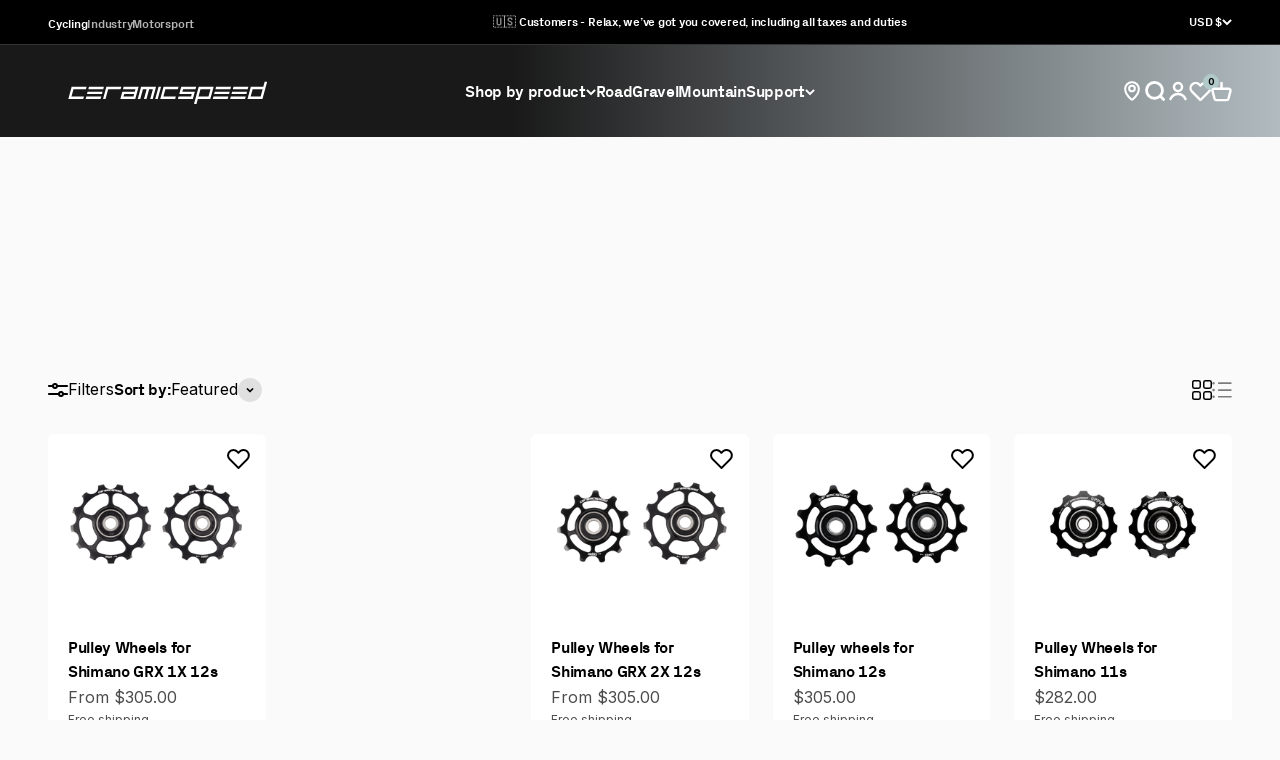

--- FILE ---
content_type: text/html; charset=utf-8
request_url: https://ceramicspeed.com/collections/all-pulley-wheels
body_size: 84035
content:
<!doctype html>

<html class="no-js" lang="en" dir="ltr">
  <head>
    <meta charset="utf-8">
    <meta
      name="viewport"
      content="width=device-width, initial-scale=1.0, height=device-height, minimum-scale=1.0, maximum-scale=1.0"
    >
    <meta name="theme-color" content="#000000">

    <title>
      All Pulley Wheels
    </title><meta name="description" content=""><link rel="canonical" href="https://ceramicspeed.com/collections/all-pulley-wheels"><link rel="shortcut icon" href="//ceramicspeed.com/cdn/shop/files/ceramicspeed-primary-rgb_square_99541af3-8fe7-4008-8e7e-dc3120ab947b.svg?v=1678176585&width=96">
      <link rel="apple-touch-icon" href="//ceramicspeed.com/cdn/shop/files/ceramicspeed-primary-rgb_square_99541af3-8fe7-4008-8e7e-dc3120ab947b.svg?v=1678176585&width=180"><link href="//ceramicspeed.com/cdn/shop/t/179/assets/theme.css?v=176065641962320033261765869722" rel="stylesheet" type="text/css" media="all" /><link href="//ceramicspeed.com/cdn/shop/t/179/assets/custom.css?v=37554511117108930811765869714" rel="stylesheet" type="text/css" media="all" />
<link rel="preconnect" href="https://cdn.shopify.com">
    <link rel="preconnect" href="https://fonts.shopifycdn.com" crossorigin><link rel="preload" href="//ceramicspeed.com/cdn/fonts/inter/inter_n4.b2a3f24c19b4de56e8871f609e73ca7f6d2e2bb9.woff2" as="font" type="font/woff2" crossorigin>



<!-- Google Tag Manager -->
<script async crossorigin fetchpriority="high" src="/cdn/shopifycloud/importmap-polyfill/es-modules-shim.2.4.0.js"></script>
<script>
!function(){"use strict";function e(e){return function(e){for(var t=0,r=document.cookie.split(";");t<r.length;t++){var n=r[t].split("=");if(n[0].trim()===e)return n[1]}}(e)}function t(e){return localStorage.getItem(e)}function r(e){return window[e]}function n(e,t){var r=document.querySelector(e);return t?null==r?void 0:r.getAttribute(t):null==r?void 0:r.textContent}!function(o,i,a,c,u,l,s,v,d,f){var g,E,I,m;try{E=v&&(I=navigator.userAgent,(m=/Version\/([0-9\._]+)(.*Mobile)?.*Safari.*/.exec(I))&&parseFloat(m[1])>=16.4)?function(o,i,a){void 0===i&&(i="");var c={cookie:e,localStorage:t,jsVariable:r,cssSelector:n},u=Array.isArray(i)?i:[i];if(o&&c[o])for(var l=c[o],s=0,v=u;s<v.length;s++){var d=v[s],f=a?l(d,a):l(d);if(f)return f}else console.warn("invalid uid source",o)}(v,["_y","_shopify_y"]):void 0}catch(e){console.error(e)}var T=o;T[c]=T[c]||[],T[c].push({"gtm.start":(new Date).getTime(),event:"gtm.js"});var _=i.getElementsByTagName(a)[0],p=E?"&bi="+encodeURIComponent(E):"",A=i.createElement(a),y=E?"kp"+s:s;A.async=!0,A.src="https://gtm.ceramicspeed.com/"+y+".js?id=GTM-T9CX9GP"+p,null===(g=_.parentNode)||void 0===g||g.insertBefore(A,_)}(window,document,"script","dataLayer",0,0,"ttvfnqyw","cookie")}();
</script>
<!-- End Google Tag Manager -->

<script> 
//# sourceURL=gtm_dataLayer.js

// add basic dataLayer info  
window.dataLayer = window.dataLayer || [];
window.dataLayer.push({
  'pageType': 'collection',
  'currency': 'USD',
});

class McbGtmLayer {
  DEBUG = false;
  ITEMSLIST_KEY = 'item_list';
  
  constructor() {
    this.initializor();
    
    if (this.DEBUG)
      console.error('McbGtmLayer is in debugging mode');
  }

  initializor() {
    if (this.DEBUG)
      console.warn('McbGtmLayer Initialized');
  }

  getFormattedPrice(item, divideBy100) {
    let itemPrice = 0;
    
    if (item?.price)
      return divideBy100 ? item.price / 100 : item.price;
    else if (item?.final_price)
      return divideBy100 ? item.final_price / 100 : item.price;
    else if (item?.line_price)
      return divideBy100 ? item.line_price / 100 : item.price;
  
    if (typeof itemPrice === 'undefined' || itemPrice === undefined || itemPrice === null)
      return 0;
    
    if (itemPrice > 0)
      return divideBy100 ? itemPrice / 100 : item.price;
  
    return 'undefined';
  }

  getSluggedItemName(item) {
    var sluggedItemName = '' + item.url;
    sluggedItemName = sluggedItemName.split('?');
  
    if (sluggedItemName !== undefined)
      if (sluggedItemName[0] !== undefined || sluggedItemName[0] !== 'undefined')
        return sluggedItemName[0];

    return 'undefined';
  }

  getProductApiUrlBySluggedItemName(sluggedItemName) {
    return window.location.origin + sluggedItemName + '.js';
  }

  getCartUrl() {
    return window.location.origin + theme.routes.cart_url;
  }

  areWeCurrentlyOnCartPage() {
    return window?.location?.href?.includes('cart');
  }

  areWeCurrentlyOnProductsPage() {
    return window?.location?.href?.includes('products');
  }

  areWeCurrentlyOnCollectionsPage() {
    return window?.location?.href?.includes('collections');
  }

  //This the var used as second category
  getProductType() {
    var productType = document.querySelector('[data-product-type-json]');
    
    if (productType === undefined || productType === null)
      return undefined;
      
    return productType.innerText;
  } 
      
} //class-end
</script>

<script>
  window.dataLayer = window.dataLayer || [];
  window.dataLayer.push({"pageType": "category"
  });

  var mcbGtmLayer = new McbGtmLayer();

  async function addToCartPush(event, variant) {
    let eventName = 'add_to_cart';
    let price = 0;
    let currencyCode = 'USD';
    
    let formType = "unknown-form";
    var searchStringArray = event.srcElement.outerHTML.split("class=");

    if (searchStringArray[0]?.includes("product-form"))
      formType = "product-form";
    else if (searchStringArray[0]?.includes("quick-buy"))
      formType = "quick-buy-form";
    else if (searchStringArray[0]?.includes("complementary-product"))
      formType = "complementary-product-form";

    if (formType === "quick-buy-form") {
      console.error("quick-buy-form");
      console.dir(event);
      var item = event.detail.items[0];
      
      window.dataLayer = window.dataLayer || [];
      dataLayer.push({
        "event": eventName,
        "ecommerce": {
          "form_type": formType,
          "currency": currencyCode,
          "value": item.price / 100,
          "items": [
            {
              "item_id": item.sku || item.id,
              "item_name": item.product_title,
              "item_brand": item.vendor,
              "price": item.price / 100,
              "item_category": item.product_type,
              "quantity": "1"
            },
          ],
        },
      });
    } else {
      //all other add to cart:
      window.dataLayer = window.dataLayer || [];
      dataLayer.push({
        "event": eventName,
        "ecommerce": {
          "form_type": formType,
          "currency": currencyCode,
          "value": price,
          "template": "collection",
          "items": [
            {
              "item_id": "",
              "item_name": "",
              "item_brand": "",
              "price": price,
              "item_category": "",
              "quantity": "1"
            },
          ],
        },
      });
    }
  }
    
  document.addEventListener('variant:add', function (event) {
    var variant = event.detail.items[0];
    addToCartPush(event, variant);
  });//view-cart event
  async function viewCartEvent(e) {
    var view_cart_data = await (await fetch(`${Shopify.routes.root}cart.js`)).json();
    if (view_cart_data && Array.isArray(view_cart_data.items)) {
      let productItems = view_cart_data.items.map(function (item) {
        // Declare cartIdKey with let to make it local to this block
        let cartIdKey = item.key;
        
        return {
          item_id: (item.sku || item.id) || null,
          item_name: item.product_title || null,
          item_brand: item.vendor || null,
          price: item.price ? parseFloat(item.price / 100.0) : null,
          item_category: item.product_type || null,
          quantity: item.quantity || null
        };
      });

      let totalPrice = Number(view_cart_data.total_price) / 100;

      let eventName = 'view_cart';
      let currencyCode = 'USD';
      if (productItems?.length > 0) {
        window.dataLayer = window.dataLayer || [];
        window.dataLayer.push({
          "event": eventName,
          "currency": currencyCode,
          "value": totalPrice,
          "ecommerce": {
            "items": productItems,
            "cart_id": view_cart_data?.token
          }
        });
      }

      //re-add event listeners to the new checkout buttons in mini-cart after reload of section
      const checkoutBtn = document.querySelectorAll("button[name='checkout']");
      checkoutBtn.forEach((element) => { element.addEventListener('click', beginCheckOut) });
    } else {
      console.error("view_cart_data or view_cart_data.items is not in the expected format");
    }
  }
  
  async function beginCheckOut(e) {
    e.preventDefault();

    var closestParent = e?.target?.closest('[name="checkout"]');
    closestParent.setAttribute('aria-busy', 'true');   
    await new Promise((r) => setTimeout(r, 100));

    var areWeOnMainCartPage = 'collection';

    if (areWeOnMainCartPage === 'cart') {
      let agreementCheckBoxParentInMainCart = document.querySelector('.cart__terms');
      let agreementCheckBox = agreementCheckBoxParentInMainCart?.getElementsByTagName('input')[0];

      if (!agreementCheckBox.checked) {
        await new Promise((r) => setTimeout(r, 400));
        closestParent.setAttribute('aria-busy', 'false');   
        return;
      }
    } 
         
    var cart_data = {"note":null,"attributes":{},"original_total_price":0,"total_price":0,"total_discount":0,"total_weight":0.0,"item_count":0,"items":[],"requires_shipping":false,"currency":"USD","items_subtotal_price":0,"cart_level_discount_applications":[],"checkout_charge_amount":0};
    
    await fetch('/cart.js')
      .then(response => response.json()) 
      .then(data => {
        let productItems = cart_data.items.map(function (item) {
          cartIdKey = item.key;
          return {
            item_id: item.sku || item.id,
            item_name: item.product_title,
            item_brand: item.vendor,
            price: parseFloat(item.price / 100.0),
            item_category: item.product_type,
            quantity: item.quantity
          }
        });

        let eventName = 'begin_checkout';
        let totalPrice = Number(data.total_price) / 100;
        let currencyCode = 'USD';

        let eventData = {
          "event": eventName,
          "currency": currencyCode,
          "value": totalPrice,
          "ecommerce": {
            "items": productItems,
            "cart_id": data?.token
          }
        }

        window.dataLayer = window.dataLayer || [];
        window.dataLayer.push(eventData);
      }).catch((error) => {
        //suppress
        //console.error('error: ' + error);
      });

    await new Promise((r) => setTimeout(r, 160));
    window.location.href ='/checkout';
  }
  
  window.addEventListener("DOMContentLoaded", (event) => {
    var cartIcon = document.querySelector('[aria-controls="cart-drawer"]');
    cartIcon?.addEventListener('click', viewCartEvent);
    document.addEventListener('cart:change', viewCartEvent);
    document.addEventListener('bundle:add_to_cart', viewCartEvent);const checkoutBtn = document.querySelectorAll("button[name='checkout']");
    checkoutBtn.forEach((element) => {
      element.addEventListener('click', beginCheckOut);
    });

    // Add new event listeners for BYOB events
    document.addEventListener('bundle:add_to_bundle', handleAddToBundle);
    document.addEventListener('bundle:remove', handleRemoveFromBundle);
    document.addEventListener('bundle:add_to_cart', handleAddBundleToCart);

    //if( location?.href?.includes('/cart') ) {
    //}
  });

  function handleAddToBundle(event) {
    const { variantId, sku, quantity, price, content } = event.detail;
    window.dataLayer.push({
      'event': 'add_to_bundle',
      'ecommerce': {
        'currency': 'USD',
        'value': (price/100) * quantity,
        'items': [{
          'item_id': sku || variantId,
          'item_name': content.title,
          'price': price,
          'quantity': quantity
        }]
      }
    });
  }

  function handleRemoveFromBundle(event) {
    const { variantId } = event.detail;
    window.dataLayer.push({
      'event': 'remove_from_bundle',
      'ecommerce': {
        'item_id': variantId
      }
    });
  }

  function handleAddBundleToCart(event) {
    const { items } = event.detail;
    let currencyCode = 'USD';
    
    let totalValue = items.reduce((sum, item) => sum + (item.price * item.quantity), 0) / 100;
    
    const formattedItems = items.map(item => ({
      item_id: item.sku || item.id,
      item_name: item.content.title,
      price: item.price / 100,
      quantity: item.quantity
    }));
    
    window.dataLayer.push({
      "event": "add_to_cart",
      "ecommerce": {
        "form_type": "byob-form",
        "currency": currencyCode,
        "value": totalValue,
        "template": "collection",
        "is_bundle": true,
        "bundle_items": formattedItems,
      },
    });
  }
</script><meta property="og:type" content="website">
  <meta property="og:title" content="All Pulley Wheels">
<meta property="og:image" content="http://ceramicspeed.com/cdn/shop/collections/banner_pulley-wheels.png?v=1692025705&width=2048">
  <meta property="og:image:secure_url" content="https://ceramicspeed.com/cdn/shop/collections/banner_pulley-wheels.png?v=1692025705&width=2048">
  <meta property="og:image:width" content="1800">
  <meta property="og:image:height" content="1000"><meta property="og:description" content=""><meta property="og:url" content="https://ceramicspeed.com/collections/all-pulley-wheels">
<meta property="og:site_name" content="CeramicSpeed Sport A/S"><meta name="twitter:card" content="summary"><meta name="twitter:title" content="All Pulley Wheels">
  <meta name="twitter:description" content=""><meta name="twitter:image" content="https://ceramicspeed.com/cdn/shop/collections/banner_pulley-wheels.png?crop=center&height=1200&v=1692025705&width=1200">
  <meta name="twitter:image:alt" content="All Pulley Wheels">


  <script type="application/ld+json">
    {
      "@context": "https://schema.org",
      "@type": "BreadcrumbList",
  "itemListElement": [{
      "@type": "ListItem",
      "position": 1,
      "name": "Home",
      "item": "https://ceramicspeed.com"
    },{
          "@type": "ListItem",
          "position": 2,
          "name": "All Pulley Wheels",
          "item": "https://ceramicspeed.com/collections/all-pulley-wheels"
        }]
    }
  </script>



<script type="application/ld+json">
  
{
      "@context": "https://schema.org",
      "@type": "CollectionPage",
      "name": "All Pulley Wheels",
      "description": "",
      "url": "https://ceramicspeed.com/collections/all-pulley-wheels",
      "mainEntity": {
        "@type": "ItemList",
        "itemListElement": [
          
        {
          "@type": "Product",
          "name": "Pulley Wheels for Shimano GRX 1X 12s",
          "url": "https://ceramicspeed.com/products/pw-shimano-12s-grx-rx-822-1x12-black",
          "image": "//ceramicspeed.com/cdn/shop/files/114122_1024x1024.png?v=1717477540",
          "offers": [{
            "@type": "Offer",
            "name": "Standard \/ Black",
            "availability":"https://schema.org/InStock",
            "price": 305.0,
            "priceCurrency": "USD",
            "priceValidUntil": "2026-01-27","sku": "114122","gtin": "5711050131471","url": "https://ceramicspeed.com/products/pw-shimano-12s-grx-rx-822-1x12-black?variant=48893520642350"
          },
{
            "@type": "Offer",
            "name": "Coated \/ Black",
            "availability":"https://schema.org/OutOfStock",
            "price": 377.0,
            "priceCurrency": "USD",
            "priceValidUntil": "2026-01-27","sku": "114123","gtin": "5711050131488","url": "https://ceramicspeed.com/products/pw-shimano-12s-grx-rx-822-1x12-black?variant=48893520675118"
          }
]
        },
          
        {
          "@type": "Product",
          "name": "Pulley Wheels for Shimano GRX 2X 12s",
          "url": "https://ceramicspeed.com/products/pw-shimano-12s-grx-rx-820-2x12-black",
          "image": "//ceramicspeed.com/cdn/shop/files/114120_1024x1024.png?v=1717477539",
          "offers": [{
            "@type": "Offer",
            "name": "Standard \/ Black",
            "availability":"https://schema.org/InStock",
            "price": 305.0,
            "priceCurrency": "USD",
            "priceValidUntil": "2026-01-27","sku": "114120","gtin": "5711050131457","url": "https://ceramicspeed.com/products/pw-shimano-12s-grx-rx-820-2x12-black?variant=48893520380206"
          },
{
            "@type": "Offer",
            "name": "Coated \/ Black",
            "availability":"https://schema.org/InStock",
            "price": 377.0,
            "priceCurrency": "USD",
            "priceValidUntil": "2026-01-27","sku": "114121","gtin": "5711050131464","url": "https://ceramicspeed.com/products/pw-shimano-12s-grx-rx-820-2x12-black?variant=48893520412974"
          }
]
        },
          
        {
          "@type": "Product",
          "name": "Pulley wheels for Shimano 12s",
          "url": "https://ceramicspeed.com/products/pw-alloy-shimano-12s-blk",
          "image": "//ceramicspeed.com/cdn/shop/files/111926_1024x1024.png?v=1692245719",
          "offers": [{
            "@type": "Offer",
            "name": "Standard \/ Black",
            "availability":"https://schema.org/InStock",
            "price": 305.0,
            "priceCurrency": "USD",
            "priceValidUntil": "2026-01-27","sku": "111926","gtin": "5711050112128","url": "https://ceramicspeed.com/products/pw-alloy-shimano-12s-blk?variant=45350426345774"
          }
]
        },
          
        {
          "@type": "Product",
          "name": "Pulley Wheels for Shimano 11s",
          "url": "https://ceramicspeed.com/products/ceramicspeed-pw-alloy-shimano-11s-blk",
          "image": "//ceramicspeed.com/cdn/shop/files/101692_1024x1024.png?v=1692245585",
          "offers": [{
            "@type": "Offer",
            "name": "Standard \/ Black",
            "availability":"https://schema.org/InStock",
            "price": 282.0,
            "priceCurrency": "USD",
            "priceValidUntil": "2026-01-27","sku": "101692","gtin": "5711050004454","url": "https://ceramicspeed.com/products/ceramicspeed-pw-alloy-shimano-11s-blk?variant=45350415597870"
          },
{
            "@type": "Offer",
            "name": "Standard \/ Red",
            "availability":"https://schema.org/InStock",
            "price": 282.0,
            "priceCurrency": "USD",
            "priceValidUntil": "2026-01-27","sku": "101694","gtin": "5711050004478","url": "https://ceramicspeed.com/products/ceramicspeed-pw-alloy-shimano-11s-blk?variant=45350415630638"
          }
]
        },
          
        {
          "@type": "Product",
          "name": "Pulley Wheels for SRAM AXS Road, 12s NW",
          "url": "https://ceramicspeed.com/products/ceramicspeed-pw-alloy-sram-12s-axs-road-alternative-blk",
          "image": "//ceramicspeed.com/cdn/shop/files/107483_107485_1024x1024.png?v=1692245553",
          "offers": [{
            "@type": "Offer",
            "name": "Standard \/ Black",
            "availability":"https://schema.org/InStock",
            "price": 377.0,
            "priceCurrency": "USD",
            "priceValidUntil": "2026-01-27","sku": "107483","gtin": "5711050072507","url": "https://ceramicspeed.com/products/ceramicspeed-pw-alloy-sram-12s-axs-road-alternative-blk?variant=45350410682670"
          },
{
            "@type": "Offer",
            "name": "Standard \/ Red",
            "availability":"https://schema.org/InStock",
            "price": 377.0,
            "priceCurrency": "USD",
            "priceValidUntil": "2026-01-27","sku": "107484","gtin": "5711050072491","url": "https://ceramicspeed.com/products/ceramicspeed-pw-alloy-sram-12s-axs-road-alternative-blk?variant=45350410715438"
          },
{
            "@type": "Offer",
            "name": "Coated \/ Black",
            "availability":"https://schema.org/InStock",
            "price": 470.0,
            "priceCurrency": "USD",
            "priceValidUntil": "2026-01-27","sku": "107485","gtin": "5711050072484","url": "https://ceramicspeed.com/products/ceramicspeed-pw-alloy-sram-12s-axs-road-alternative-blk?variant=45350410748206"
          },
{
            "@type": "Offer",
            "name": "Coated \/ Red",
            "availability":"https://schema.org/InStock",
            "price": 470.0,
            "priceCurrency": "USD",
            "priceValidUntil": "2026-01-27","sku": "107486","gtin": "5711050072477","url": "https://ceramicspeed.com/products/ceramicspeed-pw-alloy-sram-12s-axs-road-alternative-blk?variant=45350410780974"
          }
]
        },
          
        {
          "@type": "Product",
          "name": "Pulley Wheels for SRAM Eagle, 12s NW",
          "url": "https://ceramicspeed.com/products/ceramicspeed-pw-alloy-eagle-14-blk",
          "image": "//ceramicspeed.com/cdn/shop/files/103343_103346_1024x1024.png?v=1692245312",
          "offers": [{
            "@type": "Offer",
            "name": "Standard \/ Black",
            "availability":"https://schema.org/InStock",
            "price": 399.0,
            "priceCurrency": "USD",
            "priceValidUntil": "2026-01-27","sku": "103343","gtin": "5711050033102","url": "https://ceramicspeed.com/products/ceramicspeed-pw-alloy-eagle-14-blk?variant=45350391349550"
          },
{
            "@type": "Offer",
            "name": "Standard \/ Gold",
            "availability":"https://schema.org/InStock",
            "price": 399.0,
            "priceCurrency": "USD",
            "priceValidUntil": "2026-01-27","sku": "103344","gtin": "5711050033119","url": "https://ceramicspeed.com/products/ceramicspeed-pw-alloy-eagle-14-blk?variant=45350391382318"
          },
{
            "@type": "Offer",
            "name": "Coated \/ Black",
            "availability":"https://schema.org/InStock",
            "price": 480.0,
            "priceCurrency": "USD",
            "priceValidUntil": "2026-01-27","sku": "103346","gtin": "5711050033133","url": "https://ceramicspeed.com/products/ceramicspeed-pw-alloy-eagle-14-blk?variant=45350391415086"
          },
{
            "@type": "Offer",
            "name": "Coated \/ Gold",
            "availability":"https://schema.org/InStock",
            "price": 480.0,
            "priceCurrency": "USD",
            "priceValidUntil": "2026-01-27","sku": "103347","gtin": "5711050033140","url": "https://ceramicspeed.com/products/ceramicspeed-pw-alloy-eagle-14-blk?variant=45350391447854"
          }
]
        },
          
        {
          "@type": "Product",
          "name": "Pulley Wheels for Shimano, 11s NW",
          "url": "https://ceramicspeed.com/products/ceramicspeed-pw-alloy-shimano-11s-12-tooth-nw-blk",
          "image": "//ceramicspeed.com/cdn/shop/files/107340_107995_1024x1024.png?v=1692245382",
          "offers": [{
            "@type": "Offer",
            "name": "Standard \/ Black",
            "availability":"https://schema.org/InStock",
            "price": 377.0,
            "priceCurrency": "USD",
            "priceValidUntil": "2026-01-27","sku": "107340","gtin": "5711050071418","url": "https://ceramicspeed.com/products/ceramicspeed-pw-alloy-shimano-11s-12-tooth-nw-blk?variant=45350397346094"
          },
{
            "@type": "Offer",
            "name": "Standard \/ Red",
            "availability":"https://schema.org/InStock",
            "price": 377.0,
            "priceCurrency": "USD",
            "priceValidUntil": "2026-01-27","sku": "108565","gtin": "5711050082353","url": "https://ceramicspeed.com/products/ceramicspeed-pw-alloy-shimano-11s-12-tooth-nw-blk?variant=45350397378862"
          },
{
            "@type": "Offer",
            "name": "Coated \/ Black",
            "availability":"https://schema.org/InStock",
            "price": 470.0,
            "priceCurrency": "USD",
            "priceValidUntil": "2026-01-27","sku": "107995","gtin": "5711050076970","url": "https://ceramicspeed.com/products/ceramicspeed-pw-alloy-shimano-11s-12-tooth-nw-blk?variant=45350397411630"
          },
{
            "@type": "Offer",
            "name": "Coated \/ Red",
            "availability":"https://schema.org/InStock",
            "price": 470.0,
            "priceCurrency": "USD",
            "priceValidUntil": "2026-01-27","sku": "108566","gtin": "5711050082360","url": "https://ceramicspeed.com/products/ceramicspeed-pw-alloy-shimano-11s-12-tooth-nw-blk?variant=45350397444398"
          }
]
        },
          
        {
          "@type": "Product",
          "name": "Pulley Wheels for SRAM AXS XPLR",
          "url": "https://ceramicspeed.com/products/ceramicspeed-pw-alloy-sram-xplr-axs-road-alt-blk",
          "image": "//ceramicspeed.com/cdn/shop/files/110661_110819_1024x1024.png?v=1692245212",
          "offers": [{
            "@type": "Offer",
            "name": "Standard \/ Black",
            "availability":"https://schema.org/InStock",
            "price": 377.0,
            "priceCurrency": "USD",
            "priceValidUntil": "2026-01-27","sku": "110661","gtin": "5711050102235","url": "https://ceramicspeed.com/products/ceramicspeed-pw-alloy-sram-xplr-axs-road-alt-blk?variant=45350383747374"
          },
{
            "@type": "Offer",
            "name": "Coated \/ Black",
            "availability":"https://schema.org/InStock",
            "price": 470.0,
            "priceCurrency": "USD",
            "priceValidUntil": "2026-01-27","sku": "110819","gtin": "5711050102242","url": "https://ceramicspeed.com/products/ceramicspeed-pw-alloy-sram-xplr-axs-road-alt-blk?variant=45350383780142"
          }
]
        },
          
        {
          "@type": "Product",
          "name": "Pulley Wheels for Campagnolo, 12s NW",
          "url": "https://ceramicspeed.com/products/ceramicspeed-pw-alloy-campagnolo-12s-blk",
          "image": "//ceramicspeed.com/cdn/shop/files/107518_107520_1024x1024.png?v=1692245675",
          "offers": [{
            "@type": "Offer",
            "name": "Standard \/ Black",
            "availability":"https://schema.org/InStock",
            "price": 377.0,
            "priceCurrency": "USD",
            "priceValidUntil": "2026-01-27","sku": "107518","gtin": "5711050072798","url": "https://ceramicspeed.com/products/ceramicspeed-pw-alloy-campagnolo-12s-blk?variant=45350423658798"
          },
{
            "@type": "Offer",
            "name": "Standard \/ Red",
            "availability":"https://schema.org/InStock",
            "price": 377.0,
            "priceCurrency": "USD",
            "priceValidUntil": "2026-01-27","sku": "107519","gtin": "5711050072828","url": "https://ceramicspeed.com/products/ceramicspeed-pw-alloy-campagnolo-12s-blk?variant=45350423691566"
          },
{
            "@type": "Offer",
            "name": "Coated \/ Black",
            "availability":"https://schema.org/InStock",
            "price": 470.0,
            "priceCurrency": "USD",
            "priceValidUntil": "2026-01-27","sku": "107520","gtin": "5711050072811","url": "https://ceramicspeed.com/products/ceramicspeed-pw-alloy-campagnolo-12s-blk?variant=45350423724334"
          },
{
            "@type": "Offer",
            "name": "Coated \/ Red",
            "availability":"https://schema.org/InStock",
            "price": 470.0,
            "priceCurrency": "USD",
            "priceValidUntil": "2026-01-27","sku": "107521","gtin": "5711050072804","url": "https://ceramicspeed.com/products/ceramicspeed-pw-alloy-campagnolo-12s-blk?variant=45350423757102"
          }
]
        },
          
        {
          "@type": "Product",
          "name": "Pulley Wheels for Shimano XT\/XTR, 12s NW",
          "url": "https://ceramicspeed.com/products/ceramicspeed-pw-alloy-shimano-12s-xt-xtr-blk",
          "image": "//ceramicspeed.com/cdn/shop/files/107501_107502_1024x1024.png?v=1692245610",
          "offers": [{
            "@type": "Offer",
            "name": "Standard \/ Black",
            "availability":"https://schema.org/InStock",
            "price": 399.0,
            "priceCurrency": "USD",
            "priceValidUntil": "2026-01-27","sku": "107501","gtin": "5711050072514","url": "https://ceramicspeed.com/products/ceramicspeed-pw-alloy-shimano-12s-xt-xtr-blk?variant=45350419431726"
          },
{
            "@type": "Offer",
            "name": "Standard \/ Gold",
            "availability":"https://schema.org/InStock",
            "price": 399.0,
            "priceCurrency": "USD",
            "priceValidUntil": "2026-01-27","sku": "107503","gtin": "5711050072521","url": "https://ceramicspeed.com/products/ceramicspeed-pw-alloy-shimano-12s-xt-xtr-blk?variant=45350419464494"
          },
{
            "@type": "Offer",
            "name": "Coated \/ Black",
            "availability":"https://schema.org/InStock",
            "price": 480.0,
            "priceCurrency": "USD",
            "priceValidUntil": "2026-01-27","sku": "107502","gtin": "5711050072538","url": "https://ceramicspeed.com/products/ceramicspeed-pw-alloy-shimano-12s-xt-xtr-blk?variant=45350419497262"
          },
{
            "@type": "Offer",
            "name": "Coated \/ Gold",
            "availability":"https://schema.org/InStock",
            "price": 480.0,
            "priceCurrency": "USD",
            "priceValidUntil": "2026-01-27","sku": "107504","gtin": "5711050072545","url": "https://ceramicspeed.com/products/ceramicspeed-pw-alloy-shimano-12s-xt-xtr-blk?variant=45350419530030"
          }
]
        },
          
        {
          "@type": "Product",
          "name": "Pulley Wheels for Campagnolo 11s",
          "url": "https://ceramicspeed.com/products/ceramicspeed-pw-alloy-campy-11s-blk",
          "image": "//ceramicspeed.com/cdn/shop/files/101686_1024x1024.png?v=1692245545",
          "offers": [{
            "@type": "Offer",
            "name": "Standard \/ Black",
            "availability":"https://schema.org/InStock",
            "price": 282.0,
            "priceCurrency": "USD",
            "priceValidUntil": "2026-01-27","sku": "101686","gtin": "5711050000104","url": "https://ceramicspeed.com/products/ceramicspeed-pw-alloy-campy-11s-blk?variant=45350410289454"
          },
{
            "@type": "Offer",
            "name": "Standard \/ Red",
            "availability":"https://schema.org/InStock",
            "price": 282.0,
            "priceCurrency": "USD",
            "priceValidUntil": "2026-01-27","sku": "101687","gtin": "5711050000098","url": "https://ceramicspeed.com/products/ceramicspeed-pw-alloy-campy-11s-blk?variant=45350410322222"
          }
]
        },
          
        {
          "@type": "Product",
          "name": "Pulley Wheels for Shimano 9+10s",
          "url": "https://ceramicspeed.com/products/ceramicspeed-pw-alloy-shimano-9-10s-blk",
          "image": "//ceramicspeed.com/cdn/shop/files/101674_1024x1024.png?v=1692245490",
          "offers": [{
            "@type": "Offer",
            "name": "Standard \/ Black",
            "availability":"https://schema.org/InStock",
            "price": 282.0,
            "priceCurrency": "USD",
            "priceValidUntil": "2026-01-27","sku": "101674","gtin": "5711050000012","url": "https://ceramicspeed.com/products/ceramicspeed-pw-alloy-shimano-9-10s-blk?variant=45350406095150"
          },
{
            "@type": "Offer",
            "name": "Standard \/ Red",
            "availability":"https://schema.org/InStock",
            "price": 282.0,
            "priceCurrency": "USD",
            "priceValidUntil": "2026-01-27","sku": "101675","gtin": "5711050000005","url": "https://ceramicspeed.com/products/ceramicspeed-pw-alloy-shimano-9-10s-blk?variant=45350406127918"
          }
]
        },
          
        {
          "@type": "Product",
          "name": "Titanium Pulley Wheels for Shimano 12s",
          "url": "https://ceramicspeed.com/products/pw-ti-shimano-12s-9250-8150-7150-coated",
          "image": "//ceramicspeed.com/cdn/shop/files/112939_1024x1024.png?v=1696482344",
          "offers": [{
            "@type": "Offer",
            "name": "Coated \/ Black",
            "availability":"https://schema.org/InStock",
            "price": 615.0,
            "priceCurrency": "USD",
            "priceValidUntil": "2026-01-27","sku": "112939","gtin": "5711050121052","url": "https://ceramicspeed.com/products/pw-ti-shimano-12s-9250-8150-7150-coated?variant=47115897766190"
          }
]
        },
          
        {
          "@type": "Product",
          "name": "Titanium Pulley Wheels for Shimano, 11s NW",
          "url": "https://ceramicspeed.com/products/ceramicspeed-pw-ti-shimano-11s-nw-coated",
          "image": "//ceramicspeed.com/cdn/shop/files/108442_1024x1024.png?v=1692245341",
          "offers": [{
            "@type": "Offer",
            "name": "Coated \/ Titanium",
            "availability":"https://schema.org/InStock",
            "price": 680.0,
            "priceCurrency": "USD",
            "priceValidUntil": "2026-01-27","sku": "108442","gtin": "5711050081004","url": "https://ceramicspeed.com/products/ceramicspeed-pw-ti-shimano-11s-nw-coated?variant=45350394921262"
          }
]
        },
          
        {
          "@type": "Product",
          "name": "Titanium Pulley Wheels for Campagnolo, 12s NW",
          "url": "https://ceramicspeed.com/products/ceramicspeed-pw-ti-campagnolo-12s-nw-coated",
          "image": "//ceramicspeed.com/cdn/shop/files/108441_1024x1024.png?v=1692245328",
          "offers": [{
            "@type": "Offer",
            "name": "Coated \/ Titanium",
            "availability":"https://schema.org/InStock",
            "price": 680.0,
            "priceCurrency": "USD",
            "priceValidUntil": "2026-01-27","sku": "108441","gtin": "5711050080991","url": "https://ceramicspeed.com/products/ceramicspeed-pw-ti-campagnolo-12s-nw-coated?variant=45350392824110"
          }
]
        },
          
        {
          "@type": "Product",
          "name": "Pulley Wheels for SRAM 11s",
          "url": "https://ceramicspeed.com/products/ceramicspeed-pw-alloy-sram-11s-alternative-blk",
          "image": "//ceramicspeed.com/cdn/shop/files/101699_1024x1024.png?v=1692245619",
          "offers": [{
            "@type": "Offer",
            "name": "Standard \/ Black",
            "availability":"https://schema.org/InStock",
            "price": 282.0,
            "priceCurrency": "USD",
            "priceValidUntil": "2026-01-27","sku": "101699","gtin": "5711050004492","url": "https://ceramicspeed.com/products/ceramicspeed-pw-alloy-sram-11s-alternative-blk?variant=45350420021550"
          },
{
            "@type": "Offer",
            "name": "Standard \/ Red",
            "availability":"https://schema.org/InStock",
            "price": 282.0,
            "priceCurrency": "USD",
            "priceValidUntil": "2026-01-27","sku": "101700","gtin": "5711050004508","url": "https://ceramicspeed.com/products/ceramicspeed-pw-alloy-sram-11s-alternative-blk?variant=45350420054318"
          }
]
        },
          
        {
          "@type": "Product",
          "name": "Pulley Wheels for SRAM 1-11",
          "url": "https://ceramicspeed.com/products/ceramicspeed-pw-alloy-sram-1-11-alternative-blk",
          "image": "//ceramicspeed.com/cdn/shop/files/101691_1024x1024.png?v=1692245571",
          "offers": [{
            "@type": "Offer",
            "name": "Standard \/ Black",
            "availability":"https://schema.org/InStock",
            "price": 377.0,
            "priceCurrency": "USD",
            "priceValidUntil": "2026-01-27","sku": "101691","gtin": "5711050002245","url": "https://ceramicspeed.com/products/ceramicspeed-pw-alloy-sram-1-11-alternative-blk?variant=45350415040814"
          }
]
        },
          
        {
          "@type": "Product",
          "name": "Titanium Pulley Wheels for SRAM AXS, 12s NW",
          "url": "https://ceramicspeed.com/products/ceramicspeed-pw-ti-sram-axs-road-alt-12s-nw-coated",
          "image": "//ceramicspeed.com/cdn/shop/files/108440_1024x1024.png?v=1692245313",
          "offers": [{
            "@type": "Offer",
            "name": "Coated \/ Titanium",
            "availability":"https://schema.org/InStock",
            "price": 680.0,
            "priceCurrency": "USD",
            "priceValidUntil": "2026-01-27","sku": "108440","gtin": "5711050080984","url": "https://ceramicspeed.com/products/ceramicspeed-pw-ti-sram-axs-road-alt-12s-nw-coated?variant=45350391513390"
          }
]
        },
          
        {
          "@type": "Product",
          "name": "Pulley Wheels for SRAM 9+10s",
          "url": "https://ceramicspeed.com/products/ceramicspeed-pw-alloy-sram-9-10s-alternative-blk",
          "image": "//ceramicspeed.com/cdn/shop/files/101679_1024x1024.png?v=1692245511",
          "offers": [{
            "@type": "Offer",
            "name": "Standard \/ Black",
            "availability":"https://schema.org/InStock",
            "price": 282.0,
            "priceCurrency": "USD",
            "priceValidUntil": "2026-01-27","sku": "101679","gtin": "5711050000043","url": "https://ceramicspeed.com/products/ceramicspeed-pw-alloy-sram-9-10s-alternative-blk?variant=45350407405870"
          },
{
            "@type": "Offer",
            "name": "Standard \/ Red",
            "availability":"https://schema.org/InStock",
            "price": 269.0,
            "priceCurrency": "USD",
            "priceValidUntil": "2026-01-27","sku": "101680","gtin": "5711050000036","url": "https://ceramicspeed.com/products/ceramicspeed-pw-alloy-sram-9-10s-alternative-blk?variant=45350407438638"
          }
]
        },
          
        {
          "@type": "Product",
          "name": "Titanium Pulley Wheels for SRAM AXS XPLR",
          "url": "https://ceramicspeed.com/products/ceramicspeed-pw-ti-sram-xplr-axs-road-alt-coated",
          "image": "//ceramicspeed.com/cdn/shop/files/110820_1024x1024.png?v=1692245399",
          "offers": [{
            "@type": "Offer",
            "name": "Coated \/ Titanium",
            "availability":"https://schema.org/InStock",
            "price": 680.0,
            "priceCurrency": "USD",
            "priceValidUntil": "2026-01-27","sku": "110820","gtin": "5711050102259","url": "https://ceramicspeed.com/products/ceramicspeed-pw-ti-sram-xplr-axs-road-alt-coated?variant=45350398394670"
          }
]
        }
          
        ]
      }
    }
</script>
<style>/* Typography (heading) */
  @font-face {
  font-family: Barlow;
  font-weight: 500;
  font-style: normal;
  font-display: fallback;
  src: url("//ceramicspeed.com/cdn/fonts/barlow/barlow_n5.a193a1990790eba0cc5cca569d23799830e90f07.woff2") format("woff2"),
       url("//ceramicspeed.com/cdn/fonts/barlow/barlow_n5.ae31c82169b1dc0715609b8cc6a610b917808358.woff") format("woff");
}

@font-face {
  font-family: Barlow;
  font-weight: 500;
  font-style: italic;
  font-display: fallback;
  src: url("//ceramicspeed.com/cdn/fonts/barlow/barlow_i5.714d58286997b65cd479af615cfa9bb0a117a573.woff2") format("woff2"),
       url("//ceramicspeed.com/cdn/fonts/barlow/barlow_i5.0120f77e6447d3b5df4bbec8ad8c2d029d87fb21.woff") format("woff");
}

/* Typography (body) */
  @font-face {
  font-family: Inter;
  font-weight: 400;
  font-style: normal;
  font-display: fallback;
  src: url("//ceramicspeed.com/cdn/fonts/inter/inter_n4.b2a3f24c19b4de56e8871f609e73ca7f6d2e2bb9.woff2") format("woff2"),
       url("//ceramicspeed.com/cdn/fonts/inter/inter_n4.af8052d517e0c9ffac7b814872cecc27ae1fa132.woff") format("woff");
}

@font-face {
  font-family: Inter;
  font-weight: 400;
  font-style: italic;
  font-display: fallback;
  src: url("//ceramicspeed.com/cdn/fonts/inter/inter_i4.feae1981dda792ab80d117249d9c7e0f1017e5b3.woff2") format("woff2"),
       url("//ceramicspeed.com/cdn/fonts/inter/inter_i4.62773b7113d5e5f02c71486623cf828884c85c6e.woff") format("woff");
}

@font-face {
  font-family: Inter;
  font-weight: 700;
  font-style: normal;
  font-display: fallback;
  src: url("//ceramicspeed.com/cdn/fonts/inter/inter_n7.02711e6b374660cfc7915d1afc1c204e633421e4.woff2") format("woff2"),
       url("//ceramicspeed.com/cdn/fonts/inter/inter_n7.6dab87426f6b8813070abd79972ceaf2f8d3b012.woff") format("woff");
}

@font-face {
  font-family: Inter;
  font-weight: 700;
  font-style: italic;
  font-display: fallback;
  src: url("//ceramicspeed.com/cdn/fonts/inter/inter_i7.b377bcd4cc0f160622a22d638ae7e2cd9b86ea4c.woff2") format("woff2"),
       url("//ceramicspeed.com/cdn/fonts/inter/inter_i7.7c69a6a34e3bb44fcf6f975857e13b9a9b25beb4.woff") format("woff");
}

:root {
    /**
     * ---------------------------------------------------------------------
     * SPACING VARIABLES
     *
     * We are using a spacing inspired from frameworks like Tailwind CSS.
     * ---------------------------------------------------------------------
     */
    --spacing-0-5: 0.125rem; /* 2px */
    --spacing-1: 0.25rem; /* 4px */
    --spacing-1-5: 0.375rem; /* 6px */
    --spacing-2: 0.5rem; /* 8px */
    --spacing-2-5: 0.625rem; /* 10px */
    --spacing-3: 0.75rem; /* 12px */
    --spacing-3-5: 0.875rem; /* 14px */
    --spacing-4: 1rem; /* 16px */
    --spacing-4-5: 1.125rem; /* 18px */
    --spacing-5: 1.25rem; /* 20px */
    --spacing-5-5: 1.375rem; /* 22px */
    --spacing-6: 1.5rem; /* 24px */
    --spacing-6-5: 1.625rem; /* 26px */
    --spacing-7: 1.75rem; /* 28px */
    --spacing-7-5: 1.875rem; /* 30px */
    --spacing-8: 2rem; /* 32px */
    --spacing-8-5: 2.125rem; /* 34px */
    --spacing-9: 2.25rem; /* 36px */
    --spacing-9-5: 2.375rem; /* 38px */
    --spacing-10: 2.5rem; /* 40px */
    --spacing-11: 2.75rem; /* 44px */
    --spacing-12: 3rem; /* 48px */
    --spacing-14: 3.5rem; /* 56px */
    --spacing-16: 4rem; /* 64px */
    --spacing-18: 4.5rem; /* 72px */
    --spacing-20: 5rem; /* 80px */
    --spacing-24: 6rem; /* 96px */
    --spacing-28: 7rem; /* 112px */
    --spacing-32: 8rem; /* 128px */
    --spacing-36: 9rem; /* 144px */
    --spacing-40: 10rem; /* 160px */
    --spacing-44: 11rem; /* 176px */
    --spacing-48: 12rem; /* 192px */
    --spacing-52: 13rem; /* 208px */
    --spacing-56: 14rem; /* 224px */
    --spacing-60: 15rem; /* 240px */
    --spacing-64: 16rem; /* 256px */
    --spacing-72: 18rem; /* 288px */
    --spacing-80: 20rem; /* 320px */
    --spacing-96: 24rem; /* 384px */

    /* Container */
    --container-max-width: 1480px;
    --container-narrow-max-width: 1230px;
    --container-gutter: var(--spacing-5);
    --section-outer-spacing-block: var(--spacing-12);
    --section-inner-max-spacing-block: var(--spacing-10);
    --section-inner-spacing-inline: var(--container-gutter);
    --section-stack-spacing-block: var(--spacing-8);

    /* Grid gutter */
    --grid-gutter: var(--spacing-5);

    /* Product list settings */
    --product-list-row-gap: var(--spacing-8);
    --product-list-column-gap: var(--grid-gutter);

    /* Form settings */
    --input-gap: var(--spacing-2);
    --input-height: 2.625rem;
    --input-padding-inline: var(--spacing-4);

    /* Other sizes */
    --sticky-area-height: calc(var(--sticky-announcement-bar-enabled, 0) * var(--announcement-bar-height, 0px) + var(--sticky-header-enabled, 0) * var(--header-height, 0px));

    /* RTL support */
    --transform-logical-flip: 1;
    --transform-origin-start: left;
    --transform-origin-end: right;

    /**
     * ---------------------------------------------------------------------
     * TYPOGRAPHY
     * ---------------------------------------------------------------------
     */

    /* Font properties */
    --heading-font-family: Barlow, sans-serif;
    --heading-font-weight: 500;
    --heading-font-style: normal;
    --heading-text-transform: normal;
    --heading-letter-spacing: -0.02em;
    --text-font-family: Inter, sans-serif;
    --text-font-family-windows: "Twemoji Country Flags", Inter, sans-serif;
    --text-font-weight: 400;
    --text-font-style: normal;
    --text-letter-spacing: 0.0em;

    /* Font sizes */
    --text-h0: 2.75rem;
    --text-h1: 2rem;
    --text-h2: 1.75rem;
    --text-h3: 1.375rem;
    --text-h4: 1.125rem;
    --text-h5: 1.125rem;
    --text-h6: 1rem;
    --text-xs: 0.6875rem;
    --text-sm: 0.75rem;
    --text-base: 0.875rem;
    --text-lg: 1.125rem;

    /**
     * ---------------------------------------------------------------------
     * COLORS
     * ---------------------------------------------------------------------
     */

    /* Color settings */--accent: 178 201 201;
    --text-primary: 0 0 0;
    --background-primary: 250 250 250;
    --dialog-background: 255 255 255;
    --border-color: var(--text-color, var(--text-primary)) / 0.12;

    /* Button colors */
    --button-background-primary: 178 201 201;
    --button-text-primary: 0 0 0;
    --button-background-secondary: 250 250 250;
    --button-text-secondary: 0 0 0;

    /* Status colors */
    --success-background: 224 244 232;
    --success-text: 0 163 65;
    --warning-background: 255 246 233;
    --warning-text: 255 183 74;
    --error-background: 254 231 231;
    --error-text: 248 58 58;

    /* Product colors */
    --on-sale-text: 178 201 201;
    --on-sale-badge-background: 178 201 201;
    --on-sale-badge-text: 0 0 0;
    --sold-out-badge-background: 0 0 0;
    --sold-out-badge-text: 255 255 255;
    --primary-badge-background: 41 41 41;
    --primary-badge-text: 255 255 255;
    --star-color: 255 183 74;
    --product-card-background: 255 255 255;
    --product-card-text: 0 0 0;

    /* Color swatch colors */
    --block-swatch-border-color: 221 221 221;
    --block-swatch-text-color: 0 0 0;
    --block-swatch-background-color: 255 255 255;

    /* Custom new label color */
    --custom-new-badge-background: 0 0 0;
     --custom-new-badge-text: 250 250 250;

    /* Inventory colors */
    --inventory-checkmark-color: 178 201 201;

     /* Wishlist button colors */
    --wishlist_button_background: 221 221 221;

     /* Product menu clor  */
    --product-menu-background: 243 245 246;
    --product-menu-text: 41 41 41;
    --product-menu-hover:178 201 201;
    
    /* Header colors */
    --header-background: 0 0 0;
    --header-text: 255 255 255;

    /* Footer colors */
    --footer-background: 0 0 0;
    --footer-text: 255 255 255;

    /* Rounded variables (used for border radius) */
    --rounded-xs: 0.25rem;
    --rounded-sm: 0.375rem;
    --rounded: 0.75rem;
    --rounded-lg: 1.5rem;
    --rounded-full: 9999px;

    --rounded-button: 0.5rem;
    --rounded-input: 0.5rem;

    /* Box shadow */
    --shadow-sm: 0 2px 8px rgb(var(--text-primary) / 0.1);
    --shadow: 0 5px 15px rgb(var(--text-primary) / 0.1);
    --shadow-md: 0 5px 30px rgb(var(--text-primary) / 0.1);
    --shadow-block: 0px 18px 50px rgb(var(--text-primary) / 0.1);

    /**
     * ---------------------------------------------------------------------
     * OTHER
     * ---------------------------------------------------------------------
     */

    --cursor-close-svg-url: url(//ceramicspeed.com/cdn/shop/t/179/assets/cursor-close.svg?v=147174565022153725511765869779);
    --cursor-zoom-in-svg-url: url(//ceramicspeed.com/cdn/shop/t/179/assets/cursor-zoom-in.svg?v=154953035094101115921765869779);
    --cursor-zoom-out-svg-url: url(//ceramicspeed.com/cdn/shop/t/179/assets/cursor-zoom-out.svg?v=16155520337305705181765869779);
    --checkmark-svg-url: url(//ceramicspeed.com/cdn/shop/t/179/assets/checkmark.svg?v=5085511394707007931765869779);
  }

  [dir="rtl"]:root {
    /* RTL support */
    --transform-logical-flip: -1;
    --transform-origin-start: right;
    --transform-origin-end: left;
  }

  @media screen and (min-width: 700px) {
    :root {
      /* Typography (font size) */
      --text-h0: 3.5rem;
      --text-h1: 2.5rem;
      --text-h2: 2rem;
      --text-h3: 1.625rem;
      --text-h4: 1.375rem;
      --text-h5: 1.125rem;
      --text-h6: 1rem;

      --text-xs: 0.75rem;
      --text-sm: 0.875rem;
      --text-base: 1.0rem;
      --text-lg: 1.25rem;

      /* Spacing */
      --container-gutter: 2rem;
      --section-outer-spacing-block: var(--spacing-16);
      --section-inner-max-spacing-block: var(--spacing-12);
      --section-inner-spacing-inline: var(--spacing-10);
      --section-stack-spacing-block: var(--spacing-12);

      /* Grid gutter */
      --grid-gutter: var(--spacing-6);

      /* Product list settings */
      --product-list-row-gap: var(--spacing-12);

      /* Form settings */
      --input-gap: 1rem;
      --input-height: 3.125rem;
      --input-padding-inline: var(--spacing-5);
    }
  }

  @media screen and (min-width: 1000px) {
    :root {
      /* Spacing settings */
      --container-gutter: var(--spacing-12);
      --section-outer-spacing-block: var(--spacing-18);
      --section-inner-max-spacing-block: var(--spacing-16);
      --section-inner-spacing-inline: var(--spacing-14);
      --section-stack-spacing-block: var(--spacing-12);
    }
  }

  @media screen and (min-width: 1150px) {
    :root {
      /* Spacing settings */
      --container-gutter: var(--spacing-12);
      --section-outer-spacing-block: var(--spacing-20);
      --section-inner-max-spacing-block: var(--spacing-16);
      --section-inner-spacing-inline: var(--spacing-14);
      --section-stack-spacing-block: var(--spacing-12);
    }
  }

  @media screen and (min-width: 1400px) {
    :root {
      /* Typography (font size) */
      --text-h0: 4.5rem;
      --text-h1: 3.5rem;
      --text-h2: 2.75rem;
      --text-h3: 2rem;
      --text-h4: 1.75rem;
      --text-h5: 1.375rem;
      --text-h6: 1.25rem;

      --section-outer-spacing-block: var(--spacing-24);
      --section-inner-max-spacing-block: var(--spacing-18);
      --section-inner-spacing-inline: var(--spacing-16);
    }
  }

  @media screen and (min-width: 1600px) {
    :root {
      --section-outer-spacing-block: var(--spacing-24);
      --section-inner-max-spacing-block: var(--spacing-20);
      --section-inner-spacing-inline: var(--spacing-18);
    }
  }

  /**
   * ---------------------------------------------------------------------
   * LIQUID DEPENDANT CSS
   *
   * Our main CSS is Liquid free, but some very specific features depend on
   * theme settings, so we have them here
   * ---------------------------------------------------------------------
   */@media screen and (pointer: fine) {
        .button:not([disabled]):hover, .btn:not([disabled]):hover, .shopify-payment-button__button--unbranded:not([disabled]):hover {
          --button-background-opacity: 0.85;
        }

        .button--subdued:not([disabled]):hover {
          --button-background: var(--text-color) / .05 !important;
        }
      }</style><script>
  document.documentElement.classList.replace('no-js', 'js');

  // This allows to expose several variables to the global scope, to be used in scripts
  window.themeVariables = {
    settings: {
      showPageTransition: true,
      headingApparition: "split_fade",
      pageType: "collection",
      moneyFormat: "${{ amount }}",
      moneyWithCurrencyFormat: "${{amount}} USD",
      currencyCodeEnabled: false,
      cartType: "drawer",
      showDiscount: true,
      discountMode: "percentage"
    },

    strings: {
      accessibilityClose: "Close",
      accessibilityNext: "Next",
      accessibilityPrevious: "Previous",
      addToCartButton: "Add to cart",
      addToCartWithAddons: "Add @@ products to cart",
      soldOutButton: "Out of stock",
      preOrderButton: "Pre-order",
      unavailableButton: "Unavailable",
      closeGallery: "Close gallery",
      zoomGallery: "Zoom",
      errorGallery: "Image cannot be loaded",
      soldOutBadge: "Not available",
      discountBadge: "Save @@",
      sku: "SKU:",
      searchNoResults: "No results could be found.",
      addOrderNote: "Add order note",
      editOrderNote: "Edit order note",
      shippingEstimatorNoResults: "Sorry, we do not ship to your address.",
      shippingEstimatorOneResult: "There is one shipping rate for your address:",
      shippingEstimatorMultipleResults: "There are several shipping rates for your address:",
      shippingEstimatorError: "One or more error occurred while retrieving shipping rates:"
    },

    breakpoints: {
      'sm': 'screen and (min-width: 700px)',
      'md': 'screen and (min-width: 1000px)',
      'lg': 'screen and (min-width: 1150px)',
      'xl': 'screen and (min-width: 1400px)',

      'sm-max': 'screen and (max-width: 699px)',
      'md-max': 'screen and (max-width: 999px)',
      'lg-max': 'screen and (max-width: 1149px)',
      'xl-max': 'screen and (max-width: 1399px)'
    }
  };window.addEventListener('DOMContentLoaded', () => {
      const isReloaded = (window.performance.navigation && window.performance.navigation.type === 1) || window.performance.getEntriesByType('navigation').map((nav) => nav.type).includes('reload');

      if ('animate' in document.documentElement && window.matchMedia('(prefers-reduced-motion: no-preference)').matches && document.referrer.includes(location.host) && !isReloaded) {
        document.body.animate({opacity: [0, 1]}, {duration: 115, fill: 'forwards'});
      }
    });

    window.addEventListener('pageshow', (event) => {
      document.body.classList.remove('page-transition');

      if (event.persisted) {
        document.body.animate({opacity: [0, 1]}, {duration: 0, fill: 'forwards'});
      }
    });// For detecting native share
  document.documentElement.classList.add(`native-share--${navigator.share ? 'enabled' : 'disabled'}`);</script><script type="importmap">
      {
        "imports": {
          "three": "https://cdn.jsdelivr.net/npm/three@0.161.0/build/three.module.js",
          "three/addons/": "https://cdn.jsdelivr.net/npm/three@0.161.0/examples/jsm/"
        }
      }
    </script>      

    <script defer type="module" src="//ceramicspeed.com/cdn/shop/t/179/assets/theme.js?v=146682257927377052891765869779"></script>
    <script defer type="module" src="//ceramicspeed.com/cdn/shop/t/179/assets/sections.js?v=177611346645350241601767221941"></script>
    <script defer type="module" src="//ceramicspeed.com/cdn/shop/t/179/assets/addon-products.js?v=174735109015990095351765869706"></script>
    <script defer type="module" src="//ceramicspeed.com/cdn/shop/t/179/assets/newsletter-helpers.js?v=165857238283630854261765869717"></script>
    <script defer type="module" src="//ceramicspeed.com/cdn/shop/t/179/assets/tracking.js?v=144938548244944420901765869723"></script>
    <script defer type="module" src="//ceramicspeed.com/cdn/shop/t/179/assets/slide-video.js?v=130198266342020867481765869721"></script>
    <script defer type="module" src="//ceramicspeed.com/cdn/shop/t/179/assets/subscription-widget-fix.js?v=119528518229846956691765869721"></script>
    
    <script>window.performance && window.performance.mark && window.performance.mark('shopify.content_for_header.start');</script><meta id="shopify-digital-wallet" name="shopify-digital-wallet" content="/72675426606/digital_wallets/dialog">
<meta name="shopify-checkout-api-token" content="1a6a764f98b2759e8e1aa27de0d951ef">
<link rel="alternate" type="application/atom+xml" title="Feed" href="/collections/all-pulley-wheels.atom" />
<link rel="alternate" hreflang="x-default" href="https://ceramicspeed.com/collections/all-pulley-wheels">
<link rel="alternate" hreflang="en" href="https://ceramicspeed.com/collections/all-pulley-wheels">
<link rel="alternate" hreflang="en-AT" href="https://ceramicspeed.com/en-eu/collections/all-pulley-wheels">
<link rel="alternate" hreflang="en-BE" href="https://ceramicspeed.com/en-eu/collections/all-pulley-wheels">
<link rel="alternate" hreflang="en-BG" href="https://ceramicspeed.com/en-eu/collections/all-pulley-wheels">
<link rel="alternate" hreflang="en-HR" href="https://ceramicspeed.com/en-eu/collections/all-pulley-wheels">
<link rel="alternate" hreflang="en-CY" href="https://ceramicspeed.com/en-eu/collections/all-pulley-wheels">
<link rel="alternate" hreflang="en-CZ" href="https://ceramicspeed.com/en-eu/collections/all-pulley-wheels">
<link rel="alternate" hreflang="en-DE" href="https://ceramicspeed.com/en-eu/collections/all-pulley-wheels">
<link rel="alternate" hreflang="en-EE" href="https://ceramicspeed.com/en-eu/collections/all-pulley-wheels">
<link rel="alternate" hreflang="en-FI" href="https://ceramicspeed.com/en-eu/collections/all-pulley-wheels">
<link rel="alternate" hreflang="en-FR" href="https://ceramicspeed.com/en-eu/collections/all-pulley-wheels">
<link rel="alternate" hreflang="en-GR" href="https://ceramicspeed.com/en-eu/collections/all-pulley-wheels">
<link rel="alternate" hreflang="en-HU" href="https://ceramicspeed.com/en-eu/collections/all-pulley-wheels">
<link rel="alternate" hreflang="en-IE" href="https://ceramicspeed.com/en-eu/collections/all-pulley-wheels">
<link rel="alternate" hreflang="en-IT" href="https://ceramicspeed.com/en-eu/collections/all-pulley-wheels">
<link rel="alternate" hreflang="en-LV" href="https://ceramicspeed.com/en-eu/collections/all-pulley-wheels">
<link rel="alternate" hreflang="en-LT" href="https://ceramicspeed.com/en-eu/collections/all-pulley-wheels">
<link rel="alternate" hreflang="en-LU" href="https://ceramicspeed.com/en-eu/collections/all-pulley-wheels">
<link rel="alternate" hreflang="en-MT" href="https://ceramicspeed.com/en-eu/collections/all-pulley-wheels">
<link rel="alternate" hreflang="en-NL" href="https://ceramicspeed.com/en-eu/collections/all-pulley-wheels">
<link rel="alternate" hreflang="en-PL" href="https://ceramicspeed.com/en-eu/collections/all-pulley-wheels">
<link rel="alternate" hreflang="en-PT" href="https://ceramicspeed.com/en-eu/collections/all-pulley-wheels">
<link rel="alternate" hreflang="en-RO" href="https://ceramicspeed.com/en-eu/collections/all-pulley-wheels">
<link rel="alternate" hreflang="en-SK" href="https://ceramicspeed.com/en-eu/collections/all-pulley-wheels">
<link rel="alternate" hreflang="en-SI" href="https://ceramicspeed.com/en-eu/collections/all-pulley-wheels">
<link rel="alternate" hreflang="en-ES" href="https://ceramicspeed.com/en-eu/collections/all-pulley-wheels">
<link rel="alternate" hreflang="en-SE" href="https://ceramicspeed.com/en-eu/collections/all-pulley-wheels">
<link rel="alternate" hreflang="en-AE" href="https://ceramicspeed.com/en-eu/collections/all-pulley-wheels">
<link rel="alternate" hreflang="en-AU" href="https://ceramicspeed.com/en-eu/collections/all-pulley-wheels">
<link rel="alternate" hreflang="en-IL" href="https://ceramicspeed.com/en-eu/collections/all-pulley-wheels">
<link rel="alternate" hreflang="en-KR" href="https://ceramicspeed.com/en-eu/collections/all-pulley-wheels">
<link rel="alternate" hreflang="en-MY" href="https://ceramicspeed.com/en-eu/collections/all-pulley-wheels">
<link rel="alternate" hreflang="en-NZ" href="https://ceramicspeed.com/en-eu/collections/all-pulley-wheels">
<link rel="alternate" hreflang="en-BR" href="https://ceramicspeed.com/en-eu/collections/all-pulley-wheels">
<link rel="alternate" hreflang="en-KY" href="https://ceramicspeed.com/en-eu/collections/all-pulley-wheels">
<link rel="alternate" hreflang="en-CL" href="https://ceramicspeed.com/en-eu/collections/all-pulley-wheels">
<link rel="alternate" hreflang="en-CR" href="https://ceramicspeed.com/en-eu/collections/all-pulley-wheels">
<link rel="alternate" hreflang="en-CO" href="https://ceramicspeed.com/en-eu/collections/all-pulley-wheels">
<link rel="alternate" hreflang="en-DO" href="https://ceramicspeed.com/en-eu/collections/all-pulley-wheels">
<link rel="alternate" hreflang="en-EC" href="https://ceramicspeed.com/en-eu/collections/all-pulley-wheels">
<link rel="alternate" hreflang="en-GT" href="https://ceramicspeed.com/en-eu/collections/all-pulley-wheels">
<link rel="alternate" hreflang="en-HT" href="https://ceramicspeed.com/en-eu/collections/all-pulley-wheels">
<link rel="alternate" hreflang="en-HN" href="https://ceramicspeed.com/en-eu/collections/all-pulley-wheels">
<link rel="alternate" hreflang="en-CI" href="https://ceramicspeed.com/en-eu/collections/all-pulley-wheels">
<link rel="alternate" hreflang="en-JM" href="https://ceramicspeed.com/en-eu/collections/all-pulley-wheels">
<link rel="alternate" hreflang="en-KE" href="https://ceramicspeed.com/en-eu/collections/all-pulley-wheels">
<link rel="alternate" hreflang="en-MV" href="https://ceramicspeed.com/en-eu/collections/all-pulley-wheels">
<link rel="alternate" hreflang="en-MX" href="https://ceramicspeed.com/en-eu/collections/all-pulley-wheels">
<link rel="alternate" hreflang="en-NI" href="https://ceramicspeed.com/en-eu/collections/all-pulley-wheels">
<link rel="alternate" hreflang="en-NG" href="https://ceramicspeed.com/en-eu/collections/all-pulley-wheels">
<link rel="alternate" hreflang="en-PA" href="https://ceramicspeed.com/en-eu/collections/all-pulley-wheels">
<link rel="alternate" hreflang="en-PY" href="https://ceramicspeed.com/en-eu/collections/all-pulley-wheels">
<link rel="alternate" hreflang="en-PE" href="https://ceramicspeed.com/en-eu/collections/all-pulley-wheels">
<link rel="alternate" hreflang="en-QA" href="https://ceramicspeed.com/en-eu/collections/all-pulley-wheels">
<link rel="alternate" hreflang="en-SA" href="https://ceramicspeed.com/en-eu/collections/all-pulley-wheels">
<link rel="alternate" hreflang="en-AR" href="https://ceramicspeed.com/en-eu/collections/all-pulley-wheels">
<link rel="alternate" hreflang="en-AL" href="https://ceramicspeed.com/en-eu/collections/all-pulley-wheels">
<link rel="alternate" hreflang="en-DK" href="https://ceramicspeed.com/en-eu/collections/all-pulley-wheels">
<link rel="alternate" hreflang="en-EG" href="https://ceramicspeed.com/en-eu/collections/all-pulley-wheels">
<link rel="alternate" hreflang="en-GE" href="https://ceramicspeed.com/en-eu/collections/all-pulley-wheels">
<link rel="alternate" hreflang="en-GL" href="https://ceramicspeed.com/en-eu/collections/all-pulley-wheels">
<link rel="alternate" hreflang="en-HK" href="https://ceramicspeed.com/en-eu/collections/all-pulley-wheels">
<link rel="alternate" hreflang="en-IS" href="https://ceramicspeed.com/en-eu/collections/all-pulley-wheels">
<link rel="alternate" hreflang="en-ID" href="https://ceramicspeed.com/en-eu/collections/all-pulley-wheels">
<link rel="alternate" hreflang="en-JP" href="https://ceramicspeed.com/en-eu/collections/all-pulley-wheels">
<link rel="alternate" hreflang="en-LI" href="https://ceramicspeed.com/en-eu/collections/all-pulley-wheels">
<link rel="alternate" hreflang="en-MU" href="https://ceramicspeed.com/en-eu/collections/all-pulley-wheels">
<link rel="alternate" hreflang="en-ME" href="https://ceramicspeed.com/en-eu/collections/all-pulley-wheels">
<link rel="alternate" hreflang="en-NO" href="https://ceramicspeed.com/en-eu/collections/all-pulley-wheels">
<link rel="alternate" hreflang="en-PH" href="https://ceramicspeed.com/en-eu/collections/all-pulley-wheels">
<link rel="alternate" hreflang="en-RS" href="https://ceramicspeed.com/en-eu/collections/all-pulley-wheels">
<link rel="alternate" hreflang="en-CH" href="https://ceramicspeed.com/en-eu/collections/all-pulley-wheels">
<link rel="alternate" hreflang="en-TW" href="https://ceramicspeed.com/en-eu/collections/all-pulley-wheels">
<link rel="alternate" hreflang="en-TN" href="https://ceramicspeed.com/en-eu/collections/all-pulley-wheels">
<link rel="alternate" hreflang="en-TR" href="https://ceramicspeed.com/en-eu/collections/all-pulley-wheels">
<link rel="alternate" hreflang="en-UA" href="https://ceramicspeed.com/en-eu/collections/all-pulley-wheels">
<link rel="alternate" hreflang="en-GB" href="https://ceramicspeed.com/en-eu/collections/all-pulley-wheels">
<link rel="alternate" hreflang="en-CA" href="https://ceramicspeed.com/en-eu/collections/all-pulley-wheels">
<link rel="alternate" hreflang="en-SG" href="https://ceramicspeed.com/en-eu/collections/all-pulley-wheels">
<link rel="alternate" hreflang="en-IN" href="https://ceramicspeed.com/en-eu/collections/all-pulley-wheels">
<link rel="alternate" hreflang="en-TH" href="https://ceramicspeed.com/en-eu/collections/all-pulley-wheels">
<link rel="alternate" hreflang="en-ZA" href="https://ceramicspeed.com/en-eu/collections/all-pulley-wheels">
<link rel="alternate" hreflang="en-DZ" href="https://ceramicspeed.com/en-eu/collections/all-pulley-wheels">
<link rel="alternate" hreflang="en-VN" href="https://ceramicspeed.com/en-eu/collections/all-pulley-wheels">
<link rel="alternate" hreflang="en-BN" href="https://ceramicspeed.com/en-eu/collections/all-pulley-wheels">
<link rel="alternate" hreflang="en-BB" href="https://ceramicspeed.com/en-eu/collections/all-pulley-wheels">
<link rel="alternate" hreflang="en-DM" href="https://ceramicspeed.com/en-eu/collections/all-pulley-wheels">
<link rel="alternate" hreflang="en-LK" href="https://ceramicspeed.com/en-eu/collections/all-pulley-wheels">
<link rel="alternate" hreflang="en-LB" href="https://ceramicspeed.com/en-eu/collections/all-pulley-wheels">
<link rel="alternate" hreflang="en-MC" href="https://ceramicspeed.com/en-eu/collections/all-pulley-wheels">
<link rel="alternate" hreflang="en-KW" href="https://ceramicspeed.com/en-eu/collections/all-pulley-wheels">
<link rel="alternate" hreflang="en-OM" href="https://ceramicspeed.com/en-eu/collections/all-pulley-wheels">
<link rel="alternate" hreflang="en-BH" href="https://ceramicspeed.com/en-eu/collections/all-pulley-wheels">
<link rel="alternate" hreflang="en-MQ" href="https://ceramicspeed.com/en-eu/collections/all-pulley-wheels">
<link rel="alternate" hreflang="en-UY" href="https://ceramicspeed.com/en-eu/collections/all-pulley-wheels">
<link rel="alternate" hreflang="en-KH" href="https://ceramicspeed.com/en-eu/collections/all-pulley-wheels">
<link rel="alternate" hreflang="en-KZ" href="https://ceramicspeed.com/en-eu/collections/all-pulley-wheels">
<link rel="alternate" hreflang="en-KG" href="https://ceramicspeed.com/en-eu/collections/all-pulley-wheels">
<link rel="alternate" hreflang="en-RW" href="https://ceramicspeed.com/en-eu/collections/all-pulley-wheels">
<link rel="alternate" hreflang="en-XK" href="https://ceramicspeed.com/en-eu/collections/all-pulley-wheels">
<link rel="alternate" hreflang="en-MA" href="https://ceramicspeed.com/en-eu/collections/all-pulley-wheels">
<link rel="alternate" hreflang="en-AM" href="https://ceramicspeed.com/en-eu/collections/all-pulley-wheels">
<link rel="alternate" hreflang="en-JE" href="https://ceramicspeed.com/en-eu/collections/all-pulley-wheels">
<link rel="alternate" hreflang="en-AF" href="https://ceramicspeed.com/en-eu/collections/all-pulley-wheels">
<link rel="alternate" hreflang="en-AX" href="https://ceramicspeed.com/en-eu/collections/all-pulley-wheels">
<link rel="alternate" hreflang="en-AD" href="https://ceramicspeed.com/en-eu/collections/all-pulley-wheels">
<link rel="alternate" hreflang="en-AO" href="https://ceramicspeed.com/en-eu/collections/all-pulley-wheels">
<link rel="alternate" hreflang="en-AI" href="https://ceramicspeed.com/en-eu/collections/all-pulley-wheels">
<link rel="alternate" hreflang="en-AG" href="https://ceramicspeed.com/en-eu/collections/all-pulley-wheels">
<link rel="alternate" hreflang="en-AW" href="https://ceramicspeed.com/en-eu/collections/all-pulley-wheels">
<link rel="alternate" hreflang="en-AC" href="https://ceramicspeed.com/en-eu/collections/all-pulley-wheels">
<link rel="alternate" hreflang="en-AZ" href="https://ceramicspeed.com/en-eu/collections/all-pulley-wheels">
<link rel="alternate" hreflang="en-BS" href="https://ceramicspeed.com/en-eu/collections/all-pulley-wheels">
<link rel="alternate" hreflang="en-BD" href="https://ceramicspeed.com/en-eu/collections/all-pulley-wheels">
<link rel="alternate" hreflang="en-BZ" href="https://ceramicspeed.com/en-eu/collections/all-pulley-wheels">
<link rel="alternate" hreflang="en-BJ" href="https://ceramicspeed.com/en-eu/collections/all-pulley-wheels">
<link rel="alternate" hreflang="en-BM" href="https://ceramicspeed.com/en-eu/collections/all-pulley-wheels">
<link rel="alternate" hreflang="en-BT" href="https://ceramicspeed.com/en-eu/collections/all-pulley-wheels">
<link rel="alternate" hreflang="en-BO" href="https://ceramicspeed.com/en-eu/collections/all-pulley-wheels">
<link rel="alternate" hreflang="en-BA" href="https://ceramicspeed.com/en-eu/collections/all-pulley-wheels">
<link rel="alternate" hreflang="en-BW" href="https://ceramicspeed.com/en-eu/collections/all-pulley-wheels">
<link rel="alternate" hreflang="en-IO" href="https://ceramicspeed.com/en-eu/collections/all-pulley-wheels">
<link rel="alternate" hreflang="en-VG" href="https://ceramicspeed.com/en-eu/collections/all-pulley-wheels">
<link rel="alternate" hreflang="en-BF" href="https://ceramicspeed.com/en-eu/collections/all-pulley-wheels">
<link rel="alternate" hreflang="en-BI" href="https://ceramicspeed.com/en-eu/collections/all-pulley-wheels">
<link rel="alternate" hreflang="en-CM" href="https://ceramicspeed.com/en-eu/collections/all-pulley-wheels">
<link rel="alternate" hreflang="en-CV" href="https://ceramicspeed.com/en-eu/collections/all-pulley-wheels">
<link rel="alternate" hreflang="en-BQ" href="https://ceramicspeed.com/en-eu/collections/all-pulley-wheels">
<link rel="alternate" hreflang="en-CF" href="https://ceramicspeed.com/en-eu/collections/all-pulley-wheels">
<link rel="alternate" hreflang="en-TD" href="https://ceramicspeed.com/en-eu/collections/all-pulley-wheels">
<link rel="alternate" hreflang="en-CX" href="https://ceramicspeed.com/en-eu/collections/all-pulley-wheels">
<link rel="alternate" hreflang="en-CC" href="https://ceramicspeed.com/en-eu/collections/all-pulley-wheels">
<link rel="alternate" hreflang="en-KM" href="https://ceramicspeed.com/en-eu/collections/all-pulley-wheels">
<link rel="alternate" hreflang="en-CG" href="https://ceramicspeed.com/en-eu/collections/all-pulley-wheels">
<link rel="alternate" hreflang="en-CD" href="https://ceramicspeed.com/en-eu/collections/all-pulley-wheels">
<link rel="alternate" hreflang="en-CK" href="https://ceramicspeed.com/en-eu/collections/all-pulley-wheels">
<link rel="alternate" hreflang="en-CW" href="https://ceramicspeed.com/en-eu/collections/all-pulley-wheels">
<link rel="alternate" hreflang="en-DJ" href="https://ceramicspeed.com/en-eu/collections/all-pulley-wheels">
<link rel="alternate" hreflang="en-SV" href="https://ceramicspeed.com/en-eu/collections/all-pulley-wheels">
<link rel="alternate" hreflang="en-GQ" href="https://ceramicspeed.com/en-eu/collections/all-pulley-wheels">
<link rel="alternate" hreflang="en-ER" href="https://ceramicspeed.com/en-eu/collections/all-pulley-wheels">
<link rel="alternate" hreflang="en-SZ" href="https://ceramicspeed.com/en-eu/collections/all-pulley-wheels">
<link rel="alternate" hreflang="en-ET" href="https://ceramicspeed.com/en-eu/collections/all-pulley-wheels">
<link rel="alternate" hreflang="en-FK" href="https://ceramicspeed.com/en-eu/collections/all-pulley-wheels">
<link rel="alternate" hreflang="en-FO" href="https://ceramicspeed.com/en-eu/collections/all-pulley-wheels">
<link rel="alternate" hreflang="en-FJ" href="https://ceramicspeed.com/en-eu/collections/all-pulley-wheels">
<link rel="alternate" hreflang="en-GF" href="https://ceramicspeed.com/en-eu/collections/all-pulley-wheels">
<link rel="alternate" hreflang="en-PF" href="https://ceramicspeed.com/en-eu/collections/all-pulley-wheels">
<link rel="alternate" hreflang="en-TF" href="https://ceramicspeed.com/en-eu/collections/all-pulley-wheels">
<link rel="alternate" hreflang="en-GA" href="https://ceramicspeed.com/en-eu/collections/all-pulley-wheels">
<link rel="alternate" hreflang="en-GM" href="https://ceramicspeed.com/en-eu/collections/all-pulley-wheels">
<link rel="alternate" hreflang="en-GH" href="https://ceramicspeed.com/en-eu/collections/all-pulley-wheels">
<link rel="alternate" hreflang="en-GI" href="https://ceramicspeed.com/en-eu/collections/all-pulley-wheels">
<link rel="alternate" hreflang="en-GD" href="https://ceramicspeed.com/en-eu/collections/all-pulley-wheels">
<link rel="alternate" hreflang="en-GP" href="https://ceramicspeed.com/en-eu/collections/all-pulley-wheels">
<link rel="alternate" hreflang="en-GG" href="https://ceramicspeed.com/en-eu/collections/all-pulley-wheels">
<link rel="alternate" hreflang="en-GN" href="https://ceramicspeed.com/en-eu/collections/all-pulley-wheels">
<link rel="alternate" hreflang="en-GW" href="https://ceramicspeed.com/en-eu/collections/all-pulley-wheels">
<link rel="alternate" hreflang="en-GY" href="https://ceramicspeed.com/en-eu/collections/all-pulley-wheels">
<link rel="alternate" hreflang="en-IQ" href="https://ceramicspeed.com/en-eu/collections/all-pulley-wheels">
<link rel="alternate" hreflang="en-IM" href="https://ceramicspeed.com/en-eu/collections/all-pulley-wheels">
<link rel="alternate" hreflang="en-JO" href="https://ceramicspeed.com/en-eu/collections/all-pulley-wheels">
<link rel="alternate" hreflang="en-KI" href="https://ceramicspeed.com/en-eu/collections/all-pulley-wheels">
<link rel="alternate" hreflang="en-LA" href="https://ceramicspeed.com/en-eu/collections/all-pulley-wheels">
<link rel="alternate" hreflang="en-LS" href="https://ceramicspeed.com/en-eu/collections/all-pulley-wheels">
<link rel="alternate" hreflang="en-LR" href="https://ceramicspeed.com/en-eu/collections/all-pulley-wheels">
<link rel="alternate" hreflang="en-LY" href="https://ceramicspeed.com/en-eu/collections/all-pulley-wheels">
<link rel="alternate" hreflang="en-MO" href="https://ceramicspeed.com/en-eu/collections/all-pulley-wheels">
<link rel="alternate" hreflang="en-MG" href="https://ceramicspeed.com/en-eu/collections/all-pulley-wheels">
<link rel="alternate" hreflang="en-MW" href="https://ceramicspeed.com/en-eu/collections/all-pulley-wheels">
<link rel="alternate" hreflang="en-ML" href="https://ceramicspeed.com/en-eu/collections/all-pulley-wheels">
<link rel="alternate" hreflang="en-MR" href="https://ceramicspeed.com/en-eu/collections/all-pulley-wheels">
<link rel="alternate" hreflang="en-YT" href="https://ceramicspeed.com/en-eu/collections/all-pulley-wheels">
<link rel="alternate" hreflang="en-MD" href="https://ceramicspeed.com/en-eu/collections/all-pulley-wheels">
<link rel="alternate" hreflang="en-MN" href="https://ceramicspeed.com/en-eu/collections/all-pulley-wheels">
<link rel="alternate" hreflang="en-MS" href="https://ceramicspeed.com/en-eu/collections/all-pulley-wheels">
<link rel="alternate" hreflang="en-MZ" href="https://ceramicspeed.com/en-eu/collections/all-pulley-wheels">
<link rel="alternate" hreflang="en-MM" href="https://ceramicspeed.com/en-eu/collections/all-pulley-wheels">
<link rel="alternate" hreflang="en-NA" href="https://ceramicspeed.com/en-eu/collections/all-pulley-wheels">
<link rel="alternate" hreflang="en-NR" href="https://ceramicspeed.com/en-eu/collections/all-pulley-wheels">
<link rel="alternate" hreflang="en-NP" href="https://ceramicspeed.com/en-eu/collections/all-pulley-wheels">
<link rel="alternate" hreflang="en-NC" href="https://ceramicspeed.com/en-eu/collections/all-pulley-wheels">
<link rel="alternate" hreflang="en-NE" href="https://ceramicspeed.com/en-eu/collections/all-pulley-wheels">
<link rel="alternate" hreflang="en-NU" href="https://ceramicspeed.com/en-eu/collections/all-pulley-wheels">
<link rel="alternate" hreflang="en-NF" href="https://ceramicspeed.com/en-eu/collections/all-pulley-wheels">
<link rel="alternate" hreflang="en-MK" href="https://ceramicspeed.com/en-eu/collections/all-pulley-wheels">
<link rel="alternate" hreflang="en-PK" href="https://ceramicspeed.com/en-eu/collections/all-pulley-wheels">
<link rel="alternate" hreflang="en-PS" href="https://ceramicspeed.com/en-eu/collections/all-pulley-wheels">
<link rel="alternate" hreflang="en-PG" href="https://ceramicspeed.com/en-eu/collections/all-pulley-wheels">
<link rel="alternate" hreflang="en-PN" href="https://ceramicspeed.com/en-eu/collections/all-pulley-wheels">
<link rel="alternate" hreflang="en-RE" href="https://ceramicspeed.com/en-eu/collections/all-pulley-wheels">
<link rel="alternate" hreflang="en-WS" href="https://ceramicspeed.com/en-eu/collections/all-pulley-wheels">
<link rel="alternate" hreflang="en-SM" href="https://ceramicspeed.com/en-eu/collections/all-pulley-wheels">
<link rel="alternate" hreflang="en-ST" href="https://ceramicspeed.com/en-eu/collections/all-pulley-wheels">
<link rel="alternate" hreflang="en-SN" href="https://ceramicspeed.com/en-eu/collections/all-pulley-wheels">
<link rel="alternate" hreflang="en-SC" href="https://ceramicspeed.com/en-eu/collections/all-pulley-wheels">
<link rel="alternate" hreflang="en-SL" href="https://ceramicspeed.com/en-eu/collections/all-pulley-wheels">
<link rel="alternate" hreflang="en-SX" href="https://ceramicspeed.com/en-eu/collections/all-pulley-wheels">
<link rel="alternate" hreflang="en-SB" href="https://ceramicspeed.com/en-eu/collections/all-pulley-wheels">
<link rel="alternate" hreflang="en-SO" href="https://ceramicspeed.com/en-eu/collections/all-pulley-wheels">
<link rel="alternate" hreflang="en-GS" href="https://ceramicspeed.com/en-eu/collections/all-pulley-wheels">
<link rel="alternate" hreflang="en-SS" href="https://ceramicspeed.com/en-eu/collections/all-pulley-wheels">
<link rel="alternate" hreflang="en-BL" href="https://ceramicspeed.com/en-eu/collections/all-pulley-wheels">
<link rel="alternate" hreflang="en-SH" href="https://ceramicspeed.com/en-eu/collections/all-pulley-wheels">
<link rel="alternate" hreflang="en-KN" href="https://ceramicspeed.com/en-eu/collections/all-pulley-wheels">
<link rel="alternate" hreflang="en-LC" href="https://ceramicspeed.com/en-eu/collections/all-pulley-wheels">
<link rel="alternate" hreflang="en-MF" href="https://ceramicspeed.com/en-eu/collections/all-pulley-wheels">
<link rel="alternate" hreflang="en-PM" href="https://ceramicspeed.com/en-eu/collections/all-pulley-wheels">
<link rel="alternate" hreflang="en-VC" href="https://ceramicspeed.com/en-eu/collections/all-pulley-wheels">
<link rel="alternate" hreflang="en-SD" href="https://ceramicspeed.com/en-eu/collections/all-pulley-wheels">
<link rel="alternate" hreflang="en-SR" href="https://ceramicspeed.com/en-eu/collections/all-pulley-wheels">
<link rel="alternate" hreflang="en-SJ" href="https://ceramicspeed.com/en-eu/collections/all-pulley-wheels">
<link rel="alternate" hreflang="en-TJ" href="https://ceramicspeed.com/en-eu/collections/all-pulley-wheels">
<link rel="alternate" hreflang="en-TZ" href="https://ceramicspeed.com/en-eu/collections/all-pulley-wheels">
<link rel="alternate" hreflang="en-TL" href="https://ceramicspeed.com/en-eu/collections/all-pulley-wheels">
<link rel="alternate" hreflang="en-TG" href="https://ceramicspeed.com/en-eu/collections/all-pulley-wheels">
<link rel="alternate" hreflang="en-TK" href="https://ceramicspeed.com/en-eu/collections/all-pulley-wheels">
<link rel="alternate" hreflang="en-TO" href="https://ceramicspeed.com/en-eu/collections/all-pulley-wheels">
<link rel="alternate" hreflang="en-TT" href="https://ceramicspeed.com/en-eu/collections/all-pulley-wheels">
<link rel="alternate" hreflang="en-TA" href="https://ceramicspeed.com/en-eu/collections/all-pulley-wheels">
<link rel="alternate" hreflang="en-TM" href="https://ceramicspeed.com/en-eu/collections/all-pulley-wheels">
<link rel="alternate" hreflang="en-TC" href="https://ceramicspeed.com/en-eu/collections/all-pulley-wheels">
<link rel="alternate" hreflang="en-TV" href="https://ceramicspeed.com/en-eu/collections/all-pulley-wheels">
<link rel="alternate" hreflang="en-UM" href="https://ceramicspeed.com/en-eu/collections/all-pulley-wheels">
<link rel="alternate" hreflang="en-UG" href="https://ceramicspeed.com/en-eu/collections/all-pulley-wheels">
<link rel="alternate" hreflang="en-UZ" href="https://ceramicspeed.com/en-eu/collections/all-pulley-wheels">
<link rel="alternate" hreflang="en-VU" href="https://ceramicspeed.com/en-eu/collections/all-pulley-wheels">
<link rel="alternate" hreflang="en-VA" href="https://ceramicspeed.com/en-eu/collections/all-pulley-wheels">
<link rel="alternate" hreflang="en-VE" href="https://ceramicspeed.com/en-eu/collections/all-pulley-wheels">
<link rel="alternate" hreflang="en-WF" href="https://ceramicspeed.com/en-eu/collections/all-pulley-wheels">
<link rel="alternate" hreflang="en-EH" href="https://ceramicspeed.com/en-eu/collections/all-pulley-wheels">
<link rel="alternate" hreflang="en-YE" href="https://ceramicspeed.com/en-eu/collections/all-pulley-wheels">
<link rel="alternate" hreflang="en-ZM" href="https://ceramicspeed.com/en-eu/collections/all-pulley-wheels">
<link rel="alternate" hreflang="en-ZW" href="https://ceramicspeed.com/en-eu/collections/all-pulley-wheels">
<link rel="alternate" type="application/json+oembed" href="https://ceramicspeed.com/collections/all-pulley-wheels.oembed">
<script async="async" src="/checkouts/internal/preloads.js?locale=en-US"></script>
<link rel="preconnect" href="https://shop.app" crossorigin="anonymous">
<script async="async" src="https://shop.app/checkouts/internal/preloads.js?locale=en-US&shop_id=72675426606" crossorigin="anonymous"></script>
<script id="apple-pay-shop-capabilities" type="application/json">{"shopId":72675426606,"countryCode":"DK","currencyCode":"USD","merchantCapabilities":["supports3DS"],"merchantId":"gid:\/\/shopify\/Shop\/72675426606","merchantName":"CeramicSpeed Sport A\/S","requiredBillingContactFields":["postalAddress","email","phone"],"requiredShippingContactFields":["postalAddress","email","phone"],"shippingType":"shipping","supportedNetworks":["visa","maestro","masterCard","amex"],"total":{"type":"pending","label":"CeramicSpeed Sport A\/S","amount":"1.00"},"shopifyPaymentsEnabled":true,"supportsSubscriptions":true}</script>
<script id="shopify-features" type="application/json">{"accessToken":"1a6a764f98b2759e8e1aa27de0d951ef","betas":["rich-media-storefront-analytics"],"domain":"ceramicspeed.com","predictiveSearch":true,"shopId":72675426606,"locale":"en"}</script>
<script>var Shopify = Shopify || {};
Shopify.shop = "ceramicspeed.myshopify.com";
Shopify.locale = "en";
Shopify.currency = {"active":"USD","rate":"1.0"};
Shopify.country = "US";
Shopify.theme = {"name":"January 2026","id":183134552366,"schema_name":"Impact","schema_version":"4.0.3","theme_store_id":null,"role":"main"};
Shopify.theme.handle = "null";
Shopify.theme.style = {"id":null,"handle":null};
Shopify.cdnHost = "ceramicspeed.com/cdn";
Shopify.routes = Shopify.routes || {};
Shopify.routes.root = "/";</script>
<script type="module">!function(o){(o.Shopify=o.Shopify||{}).modules=!0}(window);</script>
<script>!function(o){function n(){var o=[];function n(){o.push(Array.prototype.slice.apply(arguments))}return n.q=o,n}var t=o.Shopify=o.Shopify||{};t.loadFeatures=n(),t.autoloadFeatures=n()}(window);</script>
<script>
  window.ShopifyPay = window.ShopifyPay || {};
  window.ShopifyPay.apiHost = "shop.app\/pay";
  window.ShopifyPay.redirectState = null;
</script>
<script id="shop-js-analytics" type="application/json">{"pageType":"collection"}</script>
<script defer="defer" async type="module" src="//ceramicspeed.com/cdn/shopifycloud/shop-js/modules/v2/client.init-shop-cart-sync_BT-GjEfc.en.esm.js"></script>
<script defer="defer" async type="module" src="//ceramicspeed.com/cdn/shopifycloud/shop-js/modules/v2/chunk.common_D58fp_Oc.esm.js"></script>
<script defer="defer" async type="module" src="//ceramicspeed.com/cdn/shopifycloud/shop-js/modules/v2/chunk.modal_xMitdFEc.esm.js"></script>
<script type="module">
  await import("//ceramicspeed.com/cdn/shopifycloud/shop-js/modules/v2/client.init-shop-cart-sync_BT-GjEfc.en.esm.js");
await import("//ceramicspeed.com/cdn/shopifycloud/shop-js/modules/v2/chunk.common_D58fp_Oc.esm.js");
await import("//ceramicspeed.com/cdn/shopifycloud/shop-js/modules/v2/chunk.modal_xMitdFEc.esm.js");

  window.Shopify.SignInWithShop?.initShopCartSync?.({"fedCMEnabled":true,"windoidEnabled":true});

</script>
<script>
  window.Shopify = window.Shopify || {};
  if (!window.Shopify.featureAssets) window.Shopify.featureAssets = {};
  window.Shopify.featureAssets['shop-js'] = {"shop-cart-sync":["modules/v2/client.shop-cart-sync_DZOKe7Ll.en.esm.js","modules/v2/chunk.common_D58fp_Oc.esm.js","modules/v2/chunk.modal_xMitdFEc.esm.js"],"init-fed-cm":["modules/v2/client.init-fed-cm_B6oLuCjv.en.esm.js","modules/v2/chunk.common_D58fp_Oc.esm.js","modules/v2/chunk.modal_xMitdFEc.esm.js"],"shop-cash-offers":["modules/v2/client.shop-cash-offers_D2sdYoxE.en.esm.js","modules/v2/chunk.common_D58fp_Oc.esm.js","modules/v2/chunk.modal_xMitdFEc.esm.js"],"shop-login-button":["modules/v2/client.shop-login-button_QeVjl5Y3.en.esm.js","modules/v2/chunk.common_D58fp_Oc.esm.js","modules/v2/chunk.modal_xMitdFEc.esm.js"],"pay-button":["modules/v2/client.pay-button_DXTOsIq6.en.esm.js","modules/v2/chunk.common_D58fp_Oc.esm.js","modules/v2/chunk.modal_xMitdFEc.esm.js"],"shop-button":["modules/v2/client.shop-button_DQZHx9pm.en.esm.js","modules/v2/chunk.common_D58fp_Oc.esm.js","modules/v2/chunk.modal_xMitdFEc.esm.js"],"avatar":["modules/v2/client.avatar_BTnouDA3.en.esm.js"],"init-windoid":["modules/v2/client.init-windoid_CR1B-cfM.en.esm.js","modules/v2/chunk.common_D58fp_Oc.esm.js","modules/v2/chunk.modal_xMitdFEc.esm.js"],"init-shop-for-new-customer-accounts":["modules/v2/client.init-shop-for-new-customer-accounts_C_vY_xzh.en.esm.js","modules/v2/client.shop-login-button_QeVjl5Y3.en.esm.js","modules/v2/chunk.common_D58fp_Oc.esm.js","modules/v2/chunk.modal_xMitdFEc.esm.js"],"init-shop-email-lookup-coordinator":["modules/v2/client.init-shop-email-lookup-coordinator_BI7n9ZSv.en.esm.js","modules/v2/chunk.common_D58fp_Oc.esm.js","modules/v2/chunk.modal_xMitdFEc.esm.js"],"init-shop-cart-sync":["modules/v2/client.init-shop-cart-sync_BT-GjEfc.en.esm.js","modules/v2/chunk.common_D58fp_Oc.esm.js","modules/v2/chunk.modal_xMitdFEc.esm.js"],"shop-toast-manager":["modules/v2/client.shop-toast-manager_DiYdP3xc.en.esm.js","modules/v2/chunk.common_D58fp_Oc.esm.js","modules/v2/chunk.modal_xMitdFEc.esm.js"],"init-customer-accounts":["modules/v2/client.init-customer-accounts_D9ZNqS-Q.en.esm.js","modules/v2/client.shop-login-button_QeVjl5Y3.en.esm.js","modules/v2/chunk.common_D58fp_Oc.esm.js","modules/v2/chunk.modal_xMitdFEc.esm.js"],"init-customer-accounts-sign-up":["modules/v2/client.init-customer-accounts-sign-up_iGw4briv.en.esm.js","modules/v2/client.shop-login-button_QeVjl5Y3.en.esm.js","modules/v2/chunk.common_D58fp_Oc.esm.js","modules/v2/chunk.modal_xMitdFEc.esm.js"],"shop-follow-button":["modules/v2/client.shop-follow-button_CqMgW2wH.en.esm.js","modules/v2/chunk.common_D58fp_Oc.esm.js","modules/v2/chunk.modal_xMitdFEc.esm.js"],"checkout-modal":["modules/v2/client.checkout-modal_xHeaAweL.en.esm.js","modules/v2/chunk.common_D58fp_Oc.esm.js","modules/v2/chunk.modal_xMitdFEc.esm.js"],"shop-login":["modules/v2/client.shop-login_D91U-Q7h.en.esm.js","modules/v2/chunk.common_D58fp_Oc.esm.js","modules/v2/chunk.modal_xMitdFEc.esm.js"],"lead-capture":["modules/v2/client.lead-capture_BJmE1dJe.en.esm.js","modules/v2/chunk.common_D58fp_Oc.esm.js","modules/v2/chunk.modal_xMitdFEc.esm.js"],"payment-terms":["modules/v2/client.payment-terms_Ci9AEqFq.en.esm.js","modules/v2/chunk.common_D58fp_Oc.esm.js","modules/v2/chunk.modal_xMitdFEc.esm.js"]};
</script>
<script>(function() {
  var isLoaded = false;
  function asyncLoad() {
    if (isLoaded) return;
    isLoaded = true;
    var urls = ["https:\/\/cdn1.stamped.io\/files\/widget.min.js?shop=ceramicspeed.myshopify.com","https:\/\/cdn-app.cart-bot.net\/public\/js\/append.js?shop=ceramicspeed.myshopify.com"];
    for (var i = 0; i < urls.length; i++) {
      var s = document.createElement('script');
      s.type = 'text/javascript';
      s.async = true;
      s.src = urls[i];
      var x = document.getElementsByTagName('script')[0];
      x.parentNode.insertBefore(s, x);
    }
  };
  if(window.attachEvent) {
    window.attachEvent('onload', asyncLoad);
  } else {
    window.addEventListener('load', asyncLoad, false);
  }
})();</script>
<script id="__st">var __st={"a":72675426606,"offset":3600,"reqid":"15edb0f3-dbf4-4c11-b596-cd83e4093f6a-1769494874","pageurl":"ceramicspeed.com\/collections\/all-pulley-wheels","u":"3e262919b779","p":"collection","rtyp":"collection","rid":450248376622};</script>
<script>window.ShopifyPaypalV4VisibilityTracking = true;</script>
<script id="captcha-bootstrap">!function(){'use strict';const t='contact',e='account',n='new_comment',o=[[t,t],['blogs',n],['comments',n],[t,'customer']],c=[[e,'customer_login'],[e,'guest_login'],[e,'recover_customer_password'],[e,'create_customer']],r=t=>t.map((([t,e])=>`form[action*='/${t}']:not([data-nocaptcha='true']) input[name='form_type'][value='${e}']`)).join(','),a=t=>()=>t?[...document.querySelectorAll(t)].map((t=>t.form)):[];function s(){const t=[...o],e=r(t);return a(e)}const i='password',u='form_key',d=['recaptcha-v3-token','g-recaptcha-response','h-captcha-response',i],f=()=>{try{return window.sessionStorage}catch{return}},m='__shopify_v',_=t=>t.elements[u];function p(t,e,n=!1){try{const o=window.sessionStorage,c=JSON.parse(o.getItem(e)),{data:r}=function(t){const{data:e,action:n}=t;return t[m]||n?{data:e,action:n}:{data:t,action:n}}(c);for(const[e,n]of Object.entries(r))t.elements[e]&&(t.elements[e].value=n);n&&o.removeItem(e)}catch(o){console.error('form repopulation failed',{error:o})}}const l='form_type',E='cptcha';function T(t){t.dataset[E]=!0}const w=window,h=w.document,L='Shopify',v='ce_forms',y='captcha';let A=!1;((t,e)=>{const n=(g='f06e6c50-85a8-45c8-87d0-21a2b65856fe',I='https://cdn.shopify.com/shopifycloud/storefront-forms-hcaptcha/ce_storefront_forms_captcha_hcaptcha.v1.5.2.iife.js',D={infoText:'Protected by hCaptcha',privacyText:'Privacy',termsText:'Terms'},(t,e,n)=>{const o=w[L][v],c=o.bindForm;if(c)return c(t,g,e,D).then(n);var r;o.q.push([[t,g,e,D],n]),r=I,A||(h.body.append(Object.assign(h.createElement('script'),{id:'captcha-provider',async:!0,src:r})),A=!0)});var g,I,D;w[L]=w[L]||{},w[L][v]=w[L][v]||{},w[L][v].q=[],w[L][y]=w[L][y]||{},w[L][y].protect=function(t,e){n(t,void 0,e),T(t)},Object.freeze(w[L][y]),function(t,e,n,w,h,L){const[v,y,A,g]=function(t,e,n){const i=e?o:[],u=t?c:[],d=[...i,...u],f=r(d),m=r(i),_=r(d.filter((([t,e])=>n.includes(e))));return[a(f),a(m),a(_),s()]}(w,h,L),I=t=>{const e=t.target;return e instanceof HTMLFormElement?e:e&&e.form},D=t=>v().includes(t);t.addEventListener('submit',(t=>{const e=I(t);if(!e)return;const n=D(e)&&!e.dataset.hcaptchaBound&&!e.dataset.recaptchaBound,o=_(e),c=g().includes(e)&&(!o||!o.value);(n||c)&&t.preventDefault(),c&&!n&&(function(t){try{if(!f())return;!function(t){const e=f();if(!e)return;const n=_(t);if(!n)return;const o=n.value;o&&e.removeItem(o)}(t);const e=Array.from(Array(32),(()=>Math.random().toString(36)[2])).join('');!function(t,e){_(t)||t.append(Object.assign(document.createElement('input'),{type:'hidden',name:u})),t.elements[u].value=e}(t,e),function(t,e){const n=f();if(!n)return;const o=[...t.querySelectorAll(`input[type='${i}']`)].map((({name:t})=>t)),c=[...d,...o],r={};for(const[a,s]of new FormData(t).entries())c.includes(a)||(r[a]=s);n.setItem(e,JSON.stringify({[m]:1,action:t.action,data:r}))}(t,e)}catch(e){console.error('failed to persist form',e)}}(e),e.submit())}));const S=(t,e)=>{t&&!t.dataset[E]&&(n(t,e.some((e=>e===t))),T(t))};for(const o of['focusin','change'])t.addEventListener(o,(t=>{const e=I(t);D(e)&&S(e,y())}));const B=e.get('form_key'),M=e.get(l),P=B&&M;t.addEventListener('DOMContentLoaded',(()=>{const t=y();if(P)for(const e of t)e.elements[l].value===M&&p(e,B);[...new Set([...A(),...v().filter((t=>'true'===t.dataset.shopifyCaptcha))])].forEach((e=>S(e,t)))}))}(h,new URLSearchParams(w.location.search),n,t,e,['guest_login'])})(!0,!0)}();</script>
<script integrity="sha256-4kQ18oKyAcykRKYeNunJcIwy7WH5gtpwJnB7kiuLZ1E=" data-source-attribution="shopify.loadfeatures" defer="defer" src="//ceramicspeed.com/cdn/shopifycloud/storefront/assets/storefront/load_feature-a0a9edcb.js" crossorigin="anonymous"></script>
<script crossorigin="anonymous" defer="defer" src="//ceramicspeed.com/cdn/shopifycloud/storefront/assets/shopify_pay/storefront-65b4c6d7.js?v=20250812"></script>
<script data-source-attribution="shopify.dynamic_checkout.dynamic.init">var Shopify=Shopify||{};Shopify.PaymentButton=Shopify.PaymentButton||{isStorefrontPortableWallets:!0,init:function(){window.Shopify.PaymentButton.init=function(){};var t=document.createElement("script");t.src="https://ceramicspeed.com/cdn/shopifycloud/portable-wallets/latest/portable-wallets.en.js",t.type="module",document.head.appendChild(t)}};
</script>
<script data-source-attribution="shopify.dynamic_checkout.buyer_consent">
  function portableWalletsHideBuyerConsent(e){var t=document.getElementById("shopify-buyer-consent"),n=document.getElementById("shopify-subscription-policy-button");t&&n&&(t.classList.add("hidden"),t.setAttribute("aria-hidden","true"),n.removeEventListener("click",e))}function portableWalletsShowBuyerConsent(e){var t=document.getElementById("shopify-buyer-consent"),n=document.getElementById("shopify-subscription-policy-button");t&&n&&(t.classList.remove("hidden"),t.removeAttribute("aria-hidden"),n.addEventListener("click",e))}window.Shopify?.PaymentButton&&(window.Shopify.PaymentButton.hideBuyerConsent=portableWalletsHideBuyerConsent,window.Shopify.PaymentButton.showBuyerConsent=portableWalletsShowBuyerConsent);
</script>
<script data-source-attribution="shopify.dynamic_checkout.cart.bootstrap">document.addEventListener("DOMContentLoaded",(function(){function t(){return document.querySelector("shopify-accelerated-checkout-cart, shopify-accelerated-checkout")}if(t())Shopify.PaymentButton.init();else{new MutationObserver((function(e,n){t()&&(Shopify.PaymentButton.init(),n.disconnect())})).observe(document.body,{childList:!0,subtree:!0})}}));
</script>
<link id="shopify-accelerated-checkout-styles" rel="stylesheet" media="screen" href="https://ceramicspeed.com/cdn/shopifycloud/portable-wallets/latest/accelerated-checkout-backwards-compat.css" crossorigin="anonymous">
<style id="shopify-accelerated-checkout-cart">
        #shopify-buyer-consent {
  margin-top: 1em;
  display: inline-block;
  width: 100%;
}

#shopify-buyer-consent.hidden {
  display: none;
}

#shopify-subscription-policy-button {
  background: none;
  border: none;
  padding: 0;
  text-decoration: underline;
  font-size: inherit;
  cursor: pointer;
}

#shopify-subscription-policy-button::before {
  box-shadow: none;
}

      </style>

<script>window.performance && window.performance.mark && window.performance.mark('shopify.content_for_header.end');</script>
<script defer src="https://ajax.googleapis.com/ajax/libs/jquery/3.6.3/jquery.min.js"></script>
    <script type="text/javascript">
      (function(c,l,a,r,i,t,y){
          c[a]=c[a]||function(){(c[a].q=c[a].q||[]).push(arguments)};
          t=l.createElement(r);t.async=1;t.src="https://www.clarity.ms/tag/"+i;
          y=l.getElementsByTagName(r)[0];y.parentNode.insertBefore(t,y);
      })(window, document, "clarity", "script", "l999lbtzo6");
    </script>
    
    <script type="text/javascript">
      // Windows emoji hack
      if (/windows/i.test(navigator.userAgent)) {
        document.body.classList.add('win')
      }
    </script>
  <!-- BEGIN app block: shopify://apps/hulk-form-builder/blocks/app-embed/b6b8dd14-356b-4725-a4ed-77232212b3c3 --><!-- BEGIN app snippet: hulkapps-formbuilder-theme-ext --><script type="text/javascript">
  
  if (typeof window.formbuilder_customer != "object") {
        window.formbuilder_customer = {}
  }

  window.hulkFormBuilder = {
    form_data: {"form_HgRPUQIDDdTRhWX-j_lFAw":{"uuid":"HgRPUQIDDdTRhWX-j_lFAw","form_name":"Submit a Warranty Claim","form_data":{"div_back_gradient_1":"#fff","div_back_gradient_2":"#fff","back_color":"#b2c9c9","form_title":"\u003ch3 style=\"text-align: center;\"\u003e\u003cspan style=\"font-family:Arial;\"\u003eComplete the steps below to submit your form!\u003c\/span\u003e\u003c\/h3\u003e\n\u003cquillbot-extension-portal\u003e\u003c\/quillbot-extension-portal\u003e\u003cquillbot-extension-portal\u003e\u003c\/quillbot-extension-portal\u003e\u003cquillbot-extension-portal\u003e\u003c\/quillbot-extension-portal\u003e","form_submit":"Submit!","after_submit":"redirect","after_submit_msg":"","captcha_enable":"no","label_style":"blockLabels","input_border_radius":"2","back_type":"transparent","input_back_color":"#fff","input_back_color_hover":"#fff","back_shadow":"none","label_font_clr":"#333333","input_font_clr":"#333333","button_align":"fullBtn","button_clr":"#fff","button_back_clr":"#333333","button_border_radius":"2","form_width":"600px","form_border_size":"2","form_border_clr":"#c7c7c7","form_border_radius":"1","label_font_size":"14","input_font_size":"12","button_font_size":"16","form_padding":"35","input_border_color":"#ccc","input_border_color_hover":"#ccc","btn_border_clr":"#333333","btn_border_size":"1","form_name":"Submit a Warranty Claim","":"cycling@ceramicspeed.com","form_emails":"cycling@ceramicspeed.com","form_description":"\u003cp style=\"text-align: center;\"\u003e\u0026nbsp;\u003c\/p\u003e\n\u003cquillbot-extension-portal\u003e\u003c\/quillbot-extension-portal\u003e\u003cquillbot-extension-portal\u003e\u003c\/quillbot-extension-portal\u003e","admin_email_subject":"New form submission received.","admin_email_message":"Hi [first-name of store owner],\u003cbr\u003eSomeone just submitted a response to your form.\u003cbr\u003ePlease find the details below:","form_access_message":"\u003cp\u003ePlease login to access the form\u003cbr\u003eDo not have an account? Create account\u003c\/p\u003e","auto_responder_sendemail":"cycling@ceramicspeed.com","auto_responder_sendname":"Warranty new form test","auto_responder_subject":"Thank you!","auto_responder_message":"\u003cp\u003eThank you for getting\u0026nbsp;in touch. We will reply to your email as quickly as possible.\u003c\/p\u003e\n","notification_email_send":true,"after_submit_url":"https:\/\/ceramicspeed.myshopify.com\/pages\/thank-you","label_font_family":"Inder","input_font_family":"Inter","advance_css":"@import url('https:\/\/fonts.googleapis.com\/css2?family=Inder\u0026display=swap');\n#nextBtn, #prevBtn {\n      font-family: \"Inder\", sans-serif;\n      font-weight: 400;\n      font-style: normal;\n}","formElements":[{"Conditions":{},"type":"text","position":0,"label":"First Name ","required":"yes","halfwidth":"yes","page_number":1},{"Conditions":{},"type":"text","position":1,"label":"Last Name","required":"yes","halfwidth":"yes","page_number":1},{"Conditions":{},"type":"email","position":2,"required":"yes","email_confirm":"yes","label":"Email Address","page_number":1},{"Conditions":{},"type":"phone","position":3,"label":"Phone Number","page_number":1},{"Conditions":{},"type":"select","position":4,"label":"Country","option_sets":"country","values":"Afghanistan\nAlbania\nAlgeria\nAmerican Samoa\nAndorra\nAngola\nAnguilla\nAntarctica\nAntigua And Barbuda\nArgentina\nArmenia\nAruba\nAustralia\nAustria\nAzerbaijan\nThe Bahamas\nBahrain\nBangladesh\nBarbados\nBelarus\nBelgium\nBelize\nBenin\nBermuda\nBhutan\nBolivia\nBosnia and Herzegovina\nBotswana\nBouvet Island\nBrazil\nBritish Indian Ocean Territory\nBrunei\nBulgaria\nBurkina Faso\nBurundi\nCambodia\nCameroon\nCanada\nCape Verde\nCayman Islands\nCentral African Republic\nChad\nChile\nChina\nChristmas Island\nCocos (Keeling) Islands\nColombia\nComoros\nRepublic Of The Congo\nDemocratic Republic Of The Congo\nCook Islands\nCosta Rica\nCote D’Ivoire (Ivory Coast)\nCroatia (Hrvatska)\nCuba\nCyprus\nCzech Republic\nDenmark\nDjibouti\nDominica\nDominican Republic\nEast Timor\nEcuador\nEgypt\nEl Salvador\nEquatorial Guinea\nEritrea\nEstonia\nEthiopia\nExternal Territories of Australia\nFalkland Islands\nFaroe Islands\nFiji Islands\nFinland\nFrance\nFrench Guiana\nFrench Polynesia\nFrench Southern Territories\nGabon\nThe Gambia\nGeorgia\nGermany\nGhana\nGibraltar\nGreece\nGreenland\nGrenada\nGuadeloupe\nGuam\nGuatemala\nGuernsey and Alderney\nGuinea\nGuinea-Bissau\nGuyana\nHaiti\nHeard Island and McDonald Islands\nHonduras\nHong Kong S.A.R.\nHungary\nIceland\nIndia\nIndonesia\nIran\nIraq\nIreland\nIsrael\nItaly\nJamaica\nJapan\nJersey\nJordan\nKazakhstan\nKenya\nKiribati\nNorth Korea\nSouth Korea\nKuwait\nKyrgyzstan\nLaos\nLatvia\nLebanon\nLesotho\nLiberia\nLibya\nLiechtenstein\nLithuania\nLuxembourg\nMacau S.A.R.\nMacedonia\nMadagascar\nMalawi\nMalaysia\nMaldives\nMali\nMalta\nIsle of Man\nMarshall Islands\nMartinique\nMauritania\nMauritius\nMayotte\nMexico\nMicronesia\nMoldova\nMonaco\nMongolia\nMontserrat\nMorocco\nMozambique\nMyanmar\nNamibia\nNauru\nNepal\nNetherlands Antilles\nNetherlands\nNew Caledonia\nNew Zealand\nNicaragua\nNiger\nNigeria\nNiue\nNorfolk Island\nNorthern Mariana Islands\nNorway\nOman\nPakistan\nPalau\nPalestinian Territory Occupied\nPanama\nPapua New Guinea\nParaguay\nPeru\nPhilippines\nPitcairn Islands\nPoland\nPortugal\nPuerto Rico\nQatar\nReunion\nRomania\nRussia\nRwanda\nSaint Helena\nSaint Kitts And Nevis\nSaint Lucia\nSaint Pierre and Miquelon\nSaint Vincent And The Grenadines\nSamoa\nSan Marino\nSao Tome and Principe\nSaudi Arabia\nSenegal\nSerbia\nSeychelles\nSierra Leone\nSingapore\nSlovakia\nSlovenia\nSmaller Territories of UK\nSolomon Islands\nSomalia\nSouth Africa\nSouth Georgia\nSouth Sudan\nSpain\nSri Lanka\nSudan\nSuriname\nSvalbard And Jan Mayen Islands\nSwaziland\nSweden\nSwitzerland\nSyria\nTaiwan\nTajikistan\nTanzania\nThailand\nTogo\nTokelau\nTonga\nTrinidad And Tobago\nTunisia\nTurkey\nTurkmenistan\nTurks And Caicos Islands\nTuvalu\nUganda\nUkraine\nUnited Arab Emirates\nUnited Kingdom\nUnited States\nUnited States Minor Outlying Islands\nUruguay\nUzbekistan\nVanuatu\nVatican City(Holy See)\nVenezuela\nVietnam\nVirgin Islands (British)\nVirgin Islands (US)\nWallis And Futuna Islands\nWestern Sahara\nYemen\nYugoslavia\nZambia\nZimbabwe","elementCost":{},"page_number":1},{"Conditions":{"SelectedElemenet":"Country","SelectedElemenetCount":4,"SelectedValue":"United States"},"type":"radio","position":5,"label":"Are you contacting us on behalf of a bike shop in North America?","values":"Yes, I’m a retailer from North America\nNo","elementCost":{},"required":"yes","page_number":1},{"Conditions":{"SelectedElemenet":"Country","SelectedElemenetCount":4,"SelectedValue":"Canada"},"type":"radio","position":6,"label":"Are you contacting us on behalf of a bike shop in North America? ","values":"Yes, I’m a retailer from North America\nNo","elementCost":{},"page_number":1},{"Conditions":{},"type":"page_break","position":7,"label":"Label (15)","page_number":1},{"Conditions":{},"type":"select","position":8,"label":"Product category","required":"yes","values":"Bottom Bracket\nOversized Pulley Wheel Systems\nPulley Wheels\nUFO Products\nHeadsets\nSingle Bearings \u0026 Wheel Kits\nSLT\nTools \u0026 Spare Parts\nMerchandise","elementCost":{},"page_number":2},{"Conditions":{},"type":"text","position":9,"label":"Product name","required":"yes","page_number":2,"placeholder":"Example: BSA Shimano \/ OSPW SRAM Red\/Force \/ Single Bearing 61802 "},{"Conditions":{},"type":"label","position":10,"label":"Which part is it? Please supply the CeramicSpeed part name or 6-digit item number *","page_number":2},{"Conditions":{},"type":"text","position":11,"label":"6-digit item number can be found to the left of the barcode written in bold*","required":"yes","page_number":2,"placeholder":"Example: 110496"},{"Conditions":{"SelectedElemenet":"Product category","SelectedElemenetCount":8,"SelectedValue":"Bottom Bracket"},"type":"select","position":12,"label":"Are the bearings coated or standard?","values":"Standard\nCoated","elementCost":{},"page_number":2,"required":"yes"},{"Conditions":{"SelectedElemenet":"Product category","SelectedElemenetCount":8,"SelectedValue":"Oversized Pulley Wheel Systems"},"type":"select","position":13,"label":"Are the bearings coated or standard?","required":"yes","values":"Standard\nCoated","elementCost":{},"page_number":2},{"Conditions":{"SelectedElemenet":"Product category","SelectedElemenetCount":8,"SelectedValue":"Pulley Wheels"},"type":"select","position":14,"label":"Are the bearings coated or standard?","values":"Standard\nCoated","elementCost":{},"page_number":2},{"Conditions":{"SelectedElemenet":"Product category","SelectedElemenetCount":8,"SelectedValue":"Headsets"},"type":"select","position":15,"label":"Are the bearings coated or standard?","values":"Standard\nCoated","elementCost":{},"required":"yes","page_number":2},{"Conditions":{"SelectedElemenet":"Product category","SelectedElemenetCount":8,"SelectedValue":"Single Bearings \u0026 Wheel Kits"},"type":"select","position":16,"label":"Are the bearings coated or standard?","values":"Standard\nCoated","elementCost":{},"required":"yes","page_number":2},{"Conditions":{},"type":"label","position":17,"label":"Proof of purchase ","page_number":2},{"Conditions":{},"type":"file","position":18,"label":"Choose a File","required":"yes","imageMultiple":"yes","enable_drag_and_drop":"yes","page_number":2},{"Conditions":{},"type":"select","position":19,"label":"Did the product come with your bike","values":"Yes\nNo","elementCost":{},"required":"yes","page_number":2},{"Conditions":{},"type":"select","position":20,"label":"Is the product registered with CeramicSpeed?","required":"yes","values":"Yes\nNo","elementCost":{},"page_number":2},{"Conditions":{},"type":"page_break","position":21,"label":"Label (9)","page_number":2},{"Conditions":{},"type":"text","position":22,"label":"How did You discover the problem?","required":"yes","page_number":3},{"Conditions":{},"type":"textarea","position":23,"label":"Describe the problem in details","required":"yes","page_number":3},{"Conditions":{},"type":"select","position":24,"label":"Has the product been serviced?","required":"yes","values":"Yes\nNo","elementCost":{},"page_number":3},{"Conditions":{},"type":"text","position":25,"label":"In what intervals has the product been serviced?","page_number":3,"required":"yes"},{"Conditions":{"SelectedElemenet":"Product category","SelectedElemenetCount":8,"SelectedValue":"Oversized Pulley Wheel Systems"},"type":"image_display","position":26,"label":"Oversized Pulley Wheel Systems","page_number":3,"image_display_url":"https:\/\/form-builder-by-hulkapps.s3.amazonaws.com\/uploads\/ceramicspeed.myshopify.com\/backend_image\/DSCF6570-minx.png","infoMessage":"Please attach a detailed picture of the product and the pully wheels without seals","image_alignmet":"left","imageheight":"350","imagewidth":"500"},{"Conditions":{"SelectedElemenet":"Product category","SelectedElemenetCount":8,"SelectedValue":"Bottom Bracket"},"type":"image_display","position":27,"label":"Bottom Bracket","page_number":3,"image_display_url":"https:\/\/form-builder-by-hulkapps.s3.amazonaws.com\/uploads\/ceramicspeed.myshopify.com\/backend_image\/DSCF6561-min_kopier.png","infoMessage":"Please attached a picture of the bearing without dustcover and seals, as the picture showed here. ","image_alignmet":"left","imageheight":"350","imagewidth":"500"},{"Conditions":{},"type":"image","position":28,"label":"Upload an image of the problem","imageMultiple":"yes","required":"yes","enable_drag_and_drop":"yes","page_number":3},{"Conditions":{},"type":"image","position":29,"label":"Please upload an image of the whole bike","imageMultiple":"yes","enable_drag_and_drop":"yes","required":"yes","page_number":3},{"Conditions":{},"type":"label","position":30,"label":"By clicking ′Submit,′ you consent to the storage and processing of your data. (Your data will only be used to answer your inquiry)","page_number":3}]},"is_spam_form":false,"shop_uuid":"wgv_qwaK6Yo6G6YHqcNKLw","shop_timezone":"Europe\/Copenhagen","shop_id":84596,"shop_is_after_submit_enabled":true,"shop_shopify_plan":"shopify_plus","shop_shopify_domain":"ceramicspeed.myshopify.com","shop_remove_watermark":false,"shop_created_at":"2023-05-23T03:18:33.060-05:00"},"form_LFStMK8jzANMOPDGQyvWaw":{"uuid":"LFStMK8jzANMOPDGQyvWaw","form_name":"Copy of Submit a Warranty Claim","form_data":{"div_back_gradient_1":"#fff","div_back_gradient_2":"#fff","back_color":"#b2c9c9","form_title":"\u003ch3 style=\"text-align: center;\"\u003e\u003cspan style=\"font-family:Arial;\"\u003eComplete the steps below to submit your form!\u003c\/span\u003e\u003c\/h3\u003e\n\u003cquillbot-extension-portal\u003e\u003c\/quillbot-extension-portal\u003e\u003cquillbot-extension-portal\u003e\u003c\/quillbot-extension-portal\u003e\u003cquillbot-extension-portal\u003e\u003c\/quillbot-extension-portal\u003e","form_submit":"Submit!","after_submit":"redirect","after_submit_msg":"","captcha_enable":"no","label_style":"blockLabels","input_border_radius":"2","back_type":"transparent","input_back_color":"#fff","input_back_color_hover":"#fff","back_shadow":"none","label_font_clr":"#333333","input_font_clr":"#333333","button_align":"fullBtn","button_clr":"#fff","button_back_clr":"#333333","button_border_radius":"2","form_width":"600px","form_border_size":"2","form_border_clr":"#c7c7c7","form_border_radius":"1","label_font_size":"14","input_font_size":"12","button_font_size":"16","form_padding":"35","input_border_color":"#ccc","input_border_color_hover":"#ccc","btn_border_clr":"#333333","btn_border_size":"1","form_name":"Submit a Warranty Claim","":"cycling@ceramicspeed.com","form_emails":"cycling@ceramicspeed.com","form_description":"\u003cp style=\"text-align: center;\"\u003e\u0026nbsp;\u003c\/p\u003e\n\u003cquillbot-extension-portal\u003e\u003c\/quillbot-extension-portal\u003e\u003cquillbot-extension-portal\u003e\u003c\/quillbot-extension-portal\u003e","admin_email_subject":"New form submission received.","admin_email_message":"Hi [first-name of store owner],\u003cbr\u003eSomeone just submitted a response to your form.\u003cbr\u003ePlease find the details below:","form_access_message":"\u003cp\u003ePlease login to access the form\u003cbr\u003eDo not have an account? Create account\u003c\/p\u003e","auto_responder_sendemail":"cycling@ceramicspeed.com","auto_responder_sendname":"Warranty new form test","auto_responder_subject":"Thank you!","auto_responder_message":"\u003cp\u003eThank you for getting\u0026nbsp;in touch. We will reply to your email as quickly as possible.\u003c\/p\u003e\n","notification_email_send":true,"after_submit_url":"https:\/\/ceramicspeed.myshopify.com\/pages\/thank-you","label_font_family":"Inder","input_font_family":"Inter","advance_css":"@import url('https:\/\/fonts.googleapis.com\/css2?family=Inder\u0026display=swap');\n#nextBtn, #prevBtn {\n      font-family: \"Inder\", sans-serif;\n      font-weight: 400;\n      font-style: normal;\n}","formElements":[{"Conditions":{},"type":"text","position":0,"label":"First Name ","required":"yes","halfwidth":"yes","page_number":1},{"Conditions":{},"type":"text","position":1,"label":"Last Name","required":"yes","halfwidth":"yes","page_number":1},{"Conditions":{},"type":"email","position":2,"required":"yes","email_confirm":"yes","label":"Email Address","page_number":1},{"Conditions":{},"type":"phone","position":3,"label":"Phone Number","page_number":1},{"Conditions":{},"type":"select","position":4,"label":"Country","option_sets":"country","values":"Afghanistan\nAlbania\nAlgeria\nAmerican Samoa\nAndorra\nAngola\nAnguilla\nAntarctica\nAntigua And Barbuda\nArgentina\nArmenia\nAruba\nAustralia\nAustria\nAzerbaijan\nThe Bahamas\nBahrain\nBangladesh\nBarbados\nBelarus\nBelgium\nBelize\nBenin\nBermuda\nBhutan\nBolivia\nBosnia and Herzegovina\nBotswana\nBouvet Island\nBrazil\nBritish Indian Ocean Territory\nBrunei\nBulgaria\nBurkina Faso\nBurundi\nCambodia\nCameroon\nCanada\nCape Verde\nCayman Islands\nCentral African Republic\nChad\nChile\nChina\nChristmas Island\nCocos (Keeling) Islands\nColombia\nComoros\nRepublic Of The Congo\nDemocratic Republic Of The Congo\nCook Islands\nCosta Rica\nCote D’Ivoire (Ivory Coast)\nCroatia (Hrvatska)\nCuba\nCyprus\nCzech Republic\nDenmark\nDjibouti\nDominica\nDominican Republic\nEast Timor\nEcuador\nEgypt\nEl Salvador\nEquatorial Guinea\nEritrea\nEstonia\nEthiopia\nExternal Territories of Australia\nFalkland Islands\nFaroe Islands\nFiji Islands\nFinland\nFrance\nFrench Guiana\nFrench Polynesia\nFrench Southern Territories\nGabon\nThe Gambia\nGeorgia\nGermany\nGhana\nGibraltar\nGreece\nGreenland\nGrenada\nGuadeloupe\nGuam\nGuatemala\nGuernsey and Alderney\nGuinea\nGuinea-Bissau\nGuyana\nHaiti\nHeard Island and McDonald Islands\nHonduras\nHong Kong S.A.R.\nHungary\nIceland\nIndia\nIndonesia\nIran\nIraq\nIreland\nIsrael\nItaly\nJamaica\nJapan\nJersey\nJordan\nKazakhstan\nKenya\nKiribati\nNorth Korea\nSouth Korea\nKuwait\nKyrgyzstan\nLaos\nLatvia\nLebanon\nLesotho\nLiberia\nLibya\nLiechtenstein\nLithuania\nLuxembourg\nMacau S.A.R.\nMacedonia\nMadagascar\nMalawi\nMalaysia\nMaldives\nMali\nMalta\nIsle of Man\nMarshall Islands\nMartinique\nMauritania\nMauritius\nMayotte\nMexico\nMicronesia\nMoldova\nMonaco\nMongolia\nMontserrat\nMorocco\nMozambique\nMyanmar\nNamibia\nNauru\nNepal\nNetherlands Antilles\nNetherlands\nNew Caledonia\nNew Zealand\nNicaragua\nNiger\nNigeria\nNiue\nNorfolk Island\nNorthern Mariana Islands\nNorway\nOman\nPakistan\nPalau\nPalestinian Territory Occupied\nPanama\nPapua New Guinea\nParaguay\nPeru\nPhilippines\nPitcairn Islands\nPoland\nPortugal\nPuerto Rico\nQatar\nReunion\nRomania\nRussia\nRwanda\nSaint Helena\nSaint Kitts And Nevis\nSaint Lucia\nSaint Pierre and Miquelon\nSaint Vincent And The Grenadines\nSamoa\nSan Marino\nSao Tome and Principe\nSaudi Arabia\nSenegal\nSerbia\nSeychelles\nSierra Leone\nSingapore\nSlovakia\nSlovenia\nSmaller Territories of UK\nSolomon Islands\nSomalia\nSouth Africa\nSouth Georgia\nSouth Sudan\nSpain\nSri Lanka\nSudan\nSuriname\nSvalbard And Jan Mayen Islands\nSwaziland\nSweden\nSwitzerland\nSyria\nTaiwan\nTajikistan\nTanzania\nThailand\nTogo\nTokelau\nTonga\nTrinidad And Tobago\nTunisia\nTurkey\nTurkmenistan\nTurks And Caicos Islands\nTuvalu\nUganda\nUkraine\nUnited Arab Emirates\nUnited Kingdom\nUnited States\nUnited States Minor Outlying Islands\nUruguay\nUzbekistan\nVanuatu\nVatican City(Holy See)\nVenezuela\nVietnam\nVirgin Islands (British)\nVirgin Islands (US)\nWallis And Futuna Islands\nWestern Sahara\nYemen\nYugoslavia\nZambia\nZimbabwe","elementCost":{},"page_number":1},{"Conditions":{"SelectedElemenet":"Country","SelectedElemenetCount":4,"SelectedValue":"United States"},"type":"radio","position":5,"label":"Are you contacting us on behalf of a bike shop in North America?","values":"Yes, I’m a retailer from North America\nNo","elementCost":{},"required":"yes","page_number":1},{"Conditions":{"SelectedElemenet":"Country","SelectedElemenetCount":4,"SelectedValue":"Canada"},"type":"radio","position":6,"label":"Are you contacting us on behalf of a bike shop in North America? ","values":"Yes, I’m a retailer from North America\nNo","elementCost":{},"page_number":1},{"Conditions":{},"type":"page_break","position":7,"label":"Label (15)","page_number":1},{"Conditions":{},"type":"select","position":8,"label":"Product category","required":"yes","values":"Bottom Bracket\nOversized Pulley Wheel Systems\nPulley Wheels\nUFO Products\nHeadsets\nSingle Bearings \u0026 Wheel Kits\nSLT\nTools \u0026 Spare Parts\nMerchandise","elementCost":{},"page_number":2},{"Conditions":{},"type":"text","position":9,"label":"Product name","required":"yes","page_number":2,"placeholder":"Example: BSA Shimano \/ OSPW SRAM Red\/Force \/ Single Bearing 61802 "},{"Conditions":{},"type":"label","position":10,"label":"Which part is it? Please supply the CeramicSpeed part name or 6-digit item number *","page_number":2},{"Conditions":{},"type":"text","position":11,"label":"6-digit item number can be found to the left of the barcode written in bold*","required":"yes","page_number":2,"placeholder":"Example: 110496"},{"Conditions":{"SelectedElemenet":"Product category","SelectedElemenetCount":8,"SelectedValue":"Bottom Bracket"},"type":"select","position":12,"label":"Are the bearings coated or standard?","values":"Standard\nCoated","elementCost":{},"page_number":2,"required":"yes"},{"Conditions":{"SelectedElemenet":"Product category","SelectedElemenetCount":8,"SelectedValue":"Oversized Pulley Wheel Systems"},"type":"select","position":13,"label":"Are the bearings coated or standard?","required":"yes","values":"Standard\nCoated","elementCost":{},"page_number":2},{"Conditions":{"SelectedElemenet":"Product category","SelectedElemenetCount":8,"SelectedValue":"Pulley Wheels"},"type":"select","position":14,"label":"Are the bearings coated or standard?","values":"Standard\nCoated","elementCost":{},"page_number":2},{"Conditions":{"SelectedElemenet":"Product category","SelectedElemenetCount":8,"SelectedValue":"Headsets"},"type":"select","position":15,"label":"Are the bearings coated or standard?","values":"Standard\nCoated","elementCost":{},"required":"yes","page_number":2},{"Conditions":{"SelectedElemenet":"Product category","SelectedElemenetCount":8,"SelectedValue":"Single Bearings \u0026 Wheel Kits"},"type":"select","position":16,"label":"Are the bearings coated or standard?","values":"Standard\nCoated","elementCost":{},"required":"yes","page_number":2},{"Conditions":{},"type":"label","position":17,"label":"Proof of purchase ","page_number":2},{"Conditions":{},"type":"file","position":18,"label":"Choose a File","required":"yes","imageMultiple":"yes","enable_drag_and_drop":"yes","page_number":2},{"Conditions":{},"type":"select","position":19,"label":"Did the product come with your bike","values":"Yes\nNo","elementCost":{},"required":"yes","page_number":2},{"Conditions":{},"type":"select","position":20,"label":"Is the product registered with CeramicSpeed?","required":"yes","values":"Yes\nNo","elementCost":{},"page_number":2},{"Conditions":{},"type":"page_break","position":21,"label":"Label (9)","page_number":2},{"Conditions":{},"type":"text","position":22,"label":"How did You discover the problem?","required":"yes","page_number":3},{"Conditions":{},"type":"textarea","position":23,"label":"Describe the problem in details","required":"yes","page_number":3},{"Conditions":{},"type":"select","position":24,"label":"Has the product been serviced?","required":"yes","values":"Yes\nNo","elementCost":{},"page_number":3},{"Conditions":{},"type":"text","position":25,"label":"In what intervals has the product been serviced?","page_number":3,"required":"yes"},{"Conditions":{"SelectedElemenet":"Product category","SelectedElemenetCount":8,"SelectedValue":"Oversized Pulley Wheel Systems"},"type":"image_display","position":26,"label":"Oversized Pulley Wheel Systems","page_number":3,"image_display_url":"https:\/\/form-builder-by-hulkapps.s3.amazonaws.com\/uploads\/ceramicspeed.myshopify.com\/backend_image\/DSCF6570-minx.png","infoMessage":"Please attach a detailed picture of the product and the pully wheels without seals","image_alignmet":"left","imageheight":"350","imagewidth":"500"},{"Conditions":{"SelectedElemenet":"Product category","SelectedElemenetCount":8,"SelectedValue":"Bottom Bracket"},"type":"image_display","position":27,"label":"Bottom Bracket","page_number":3,"image_display_url":"https:\/\/form-builder-by-hulkapps.s3.amazonaws.com\/uploads\/ceramicspeed.myshopify.com\/backend_image\/DSCF6561-min_kopier.png","infoMessage":"Please attached a picture of the bearing without dustcover and seals, as the picture showed here. ","image_alignmet":"left","imageheight":"350","imagewidth":"500"},{"Conditions":{},"type":"image","position":28,"label":"Upload an image of the problem","imageMultiple":"yes","required":"yes","enable_drag_and_drop":"yes","page_number":3},{"Conditions":{},"type":"image","position":29,"label":"Please upload an image of the whole bike","imageMultiple":"yes","enable_drag_and_drop":"yes","required":"yes","page_number":3},{"Conditions":{},"type":"label","position":30,"label":"By clicking ′Submit,′ you consent to the storage and processing of your data. (Your data will only be used to answer your inquiry)","page_number":3}]},"is_spam_form":false,"shop_uuid":"wgv_qwaK6Yo6G6YHqcNKLw","shop_timezone":"Europe\/Copenhagen","shop_id":84596,"shop_is_after_submit_enabled":true,"shop_shopify_plan":"shopify_plus","shop_shopify_domain":"ceramicspeed.myshopify.com","shop_remove_watermark":false,"shop_created_at":"2023-05-23T03:18:33.060-05:00"}},
    shop_data: {"shop_wgv_qwaK6Yo6G6YHqcNKLw":{"shop_uuid":"wgv_qwaK6Yo6G6YHqcNKLw","shop_timezone":"Europe\/Copenhagen","shop_id":84596,"shop_is_after_submit_enabled":true,"shop_shopify_plan":"Shopify Plus","shop_shopify_domain":"ceramicspeed.myshopify.com","shop_created_at":"2023-05-23T03:18:33.060-05:00","is_skip_metafield":false,"shop_deleted":false,"shop_disabled":false}},
    settings_data: {"shop_settings":{"shop_customise_msgs":[],"default_customise_msgs":{"is_required":"is required","thank_you":"Thank you! The form was submitted successfully.","processing":"Processing...","valid_data":"Please provide valid data","valid_email":"Provide valid email format","valid_tags":"HTML Tags are not allowed","valid_phone":"Provide valid phone number","valid_captcha":"Please provide valid captcha response","valid_url":"Provide valid URL","only_number_alloud":"Provide valid number in","number_less":"must be less than","number_more":"must be more than","image_must_less":"Image must be less than 20MB","image_number":"Images allowed","image_extension":"Invalid extension! Please provide image file","error_image_upload":"Error in image upload. Please try again.","error_file_upload":"Error in file upload. Please try again.","your_response":"Your response","error_form_submit":"Error occur.Please try again after sometime.","email_submitted":"Form with this email is already submitted","invalid_email_by_zerobounce":"The email address you entered appears to be invalid. Please check it and try again.","download_file":"Download file","card_details_invalid":"Your card details are invalid","card_details":"Card details","please_enter_card_details":"Please enter card details","card_number":"Card number","exp_mm":"Exp MM","exp_yy":"Exp YY","crd_cvc":"CVV","payment_value":"Payment amount","please_enter_payment_amount":"Please enter payment amount","address1":"Address line 1","address2":"Address line 2","city":"City","province":"Province","zipcode":"Zip code","country":"Country","blocked_domain":"This form does not accept addresses from","file_must_less":"File must be less than 20MB","file_extension":"Invalid extension! Please provide file","only_file_number_alloud":"files allowed","previous":"Previous","next":"Next","must_have_a_input":"Please enter at least one field.","please_enter_required_data":"Please enter required data","atleast_one_special_char":"Include at least one special character","atleast_one_lowercase_char":"Include at least one lowercase character","atleast_one_uppercase_char":"Include at least one uppercase character","atleast_one_number":"Include at least one number","must_have_8_chars":"Must have 8 characters long","be_between_8_and_12_chars":"Be between 8 and 12 characters long","please_select":"Please Select","phone_submitted":"Form with this phone number is already submitted","user_res_parse_error":"Error while submitting the form","valid_same_values":"values must be same","product_choice_clear_selection":"Clear Selection","picture_choice_clear_selection":"Clear Selection","remove_all_for_file_image_upload":"Remove All","invalid_file_type_for_image_upload":"You can't upload files of this type.","invalid_file_type_for_signature_upload":"You can't upload files of this type.","max_files_exceeded_for_file_upload":"You can not upload any more files.","max_files_exceeded_for_image_upload":"You can not upload any more files.","file_already_exist":"File already uploaded","max_limit_exceed":"You have added the maximum number of text fields.","cancel_upload_for_file_upload":"Cancel upload","cancel_upload_for_image_upload":"Cancel upload","cancel_upload_for_signature_upload":"Cancel upload"},"shop_blocked_domains":[]}},
    features_data: {"shop_plan_features":{"shop_plan_features":["unlimited-forms","full-design-customization","export-form-submissions","multiple-recipients-for-form-submissions","multiple-admin-notifications","enable-captcha","unlimited-file-uploads","save-submitted-form-data","set-auto-response-message","conditional-logic","form-banner","save-as-draft-facility","include-user-response-in-admin-email","disable-form-submission","mail-platform-integration","stripe-payment-integration","pre-built-templates","create-customer-account-on-shopify","google-analytics-3-by-tracking-id","facebook-pixel-id","bing-uet-pixel-id","advanced-js","advanced-css","api-available","customize-form-message","hidden-field","restrict-from-submissions-per-one-user","utm-tracking","ratings","privacy-notices","heading","paragraph","shopify-flow-trigger","domain-setup","block-domain","address","html-code","form-schedule","after-submit-script","customize-form-scrolling","on-form-submission-record-the-referrer-url","password","duplicate-the-forms","include-user-response-in-auto-responder-email","elements-add-ons","admin-and-auto-responder-email-with-tokens","email-export","premium-support","google-analytics-4-by-measurement-id","google-ads-for-tracking-conversion","validation-field","approve-or-decline-submission","product-choice","ticket-system","emoji-feedback","multi-line-text","iamge-choice","image-display","file-upload","slack-integration","google-sheets-integration","multi-page-form","access-only-for-logged-in-users","zapier-integration","add-tags-for-existing-customers","restrict-from-submissions-per-phone-number","multi-column-text","booking","zerobounce-integration","load_form_as_popup","advanced_conditional_logic"]}},
    shop: null,
    shop_id: null,
    plan_features: null,
    validateDoubleQuotes: false,
    assets: {
      extraFunctions: "https://cdn.shopify.com/extensions/019bb5ee-ec40-7527-955d-c1b8751eb060/form-builder-by-hulkapps-50/assets/extra-functions.js",
      extraStyles: "https://cdn.shopify.com/extensions/019bb5ee-ec40-7527-955d-c1b8751eb060/form-builder-by-hulkapps-50/assets/extra-styles.css",
      bootstrapStyles: "https://cdn.shopify.com/extensions/019bb5ee-ec40-7527-955d-c1b8751eb060/form-builder-by-hulkapps-50/assets/theme-app-extension-bootstrap.css"
    },
    translations: {
      htmlTagNotAllowed: "HTML Tags are not allowed",
      sqlQueryNotAllowed: "SQL Queries are not allowed",
      doubleQuoteNotAllowed: "Double quotes are not allowed",
      vorwerkHttpWwwNotAllowed: "The words \u0026#39;http\u0026#39; and \u0026#39;www\u0026#39; are not allowed. Please remove them and try again.",
      maxTextFieldsReached: "You have added the maximum number of text fields.",
      avoidNegativeWords: "Avoid negative words: Don\u0026#39;t use negative words in your contact message.",
      customDesignOnly: "This form is for custom designs requests. For general inquiries please contact our team at info@stagheaddesigns.com",
      zerobounceApiErrorMsg: "We couldn\u0026#39;t verify your email due to a technical issue. Please try again later.",
    }

  }

  

  window.FbThemeAppExtSettingsHash = {}
  
</script><!-- END app snippet --><!-- END app block --><!-- BEGIN app block: shopify://apps/eg-auto-add-to-cart/blocks/app-embed/0f7d4f74-1e89-4820-aec4-6564d7e535d2 -->










  
    <script
      async
      type="text/javascript"
      src="https://cdn.506.io/eg/script.js?shop=ceramicspeed.myshopify.com&v=7"
    ></script>
  



  <meta id="easygift-shop" itemid="c2hvcF8kXzE3Njk0OTQ4NzU=" content="{&quot;isInstalled&quot;:true,&quot;installedOn&quot;:&quot;2025-01-29T08:48:19.572Z&quot;,&quot;appVersion&quot;:&quot;3.0&quot;,&quot;subscriptionName&quot;:&quot;Unlimited&quot;,&quot;cartAnalytics&quot;:true,&quot;freeTrialEndsOn&quot;:null,&quot;settings&quot;:{&quot;reminderBannerStyle&quot;:{&quot;position&quot;:{&quot;horizontal&quot;:&quot;right&quot;,&quot;vertical&quot;:&quot;bottom&quot;},&quot;closingMode&quot;:&quot;doNotAutoClose&quot;,&quot;cssStyles&quot;:&quot;&quot;,&quot;displayAfter&quot;:5,&quot;headerText&quot;:&quot;&quot;,&quot;imageUrl&quot;:null,&quot;primaryColor&quot;:&quot;#000000&quot;,&quot;reshowBannerAfter&quot;:&quot;everyNewSession&quot;,&quot;selfcloseAfter&quot;:5,&quot;showImage&quot;:false,&quot;subHeaderText&quot;:&quot;&quot;},&quot;addedItemIdentifier&quot;:&quot;_Gifted&quot;,&quot;ignoreOtherAppLineItems&quot;:null,&quot;customVariantsInfoLifetimeMins&quot;:1440,&quot;redirectPath&quot;:null,&quot;ignoreNonStandardCartRequests&quot;:false,&quot;bannerStyle&quot;:{&quot;position&quot;:{&quot;horizontal&quot;:&quot;right&quot;,&quot;vertical&quot;:&quot;bottom&quot;},&quot;cssStyles&quot;:null,&quot;primaryColor&quot;:&quot;#000000&quot;},&quot;themePresetId&quot;:null,&quot;notificationStyle&quot;:{&quot;position&quot;:{&quot;horizontal&quot;:null,&quot;vertical&quot;:null},&quot;cssStyles&quot;:null,&quot;duration&quot;:null,&quot;hasCustomizations&quot;:false,&quot;primaryColor&quot;:null},&quot;fetchCartData&quot;:false,&quot;useLocalStorage&quot;:{&quot;enabled&quot;:false,&quot;expiryMinutes&quot;:null},&quot;popupStyle&quot;:{&quot;closeModalOutsideClick&quot;:true,&quot;addButtonText&quot;:null,&quot;cssStyles&quot;:null,&quot;dismissButtonText&quot;:null,&quot;hasCustomizations&quot;:false,&quot;imageUrl&quot;:null,&quot;outOfStockButtonText&quot;:null,&quot;primaryColor&quot;:null,&quot;secondaryColor&quot;:null,&quot;showProductLink&quot;:false,&quot;subscriptionLabel&quot;:&quot;Subscription Plan&quot;},&quot;refreshAfterBannerClick&quot;:false,&quot;disableReapplyRules&quot;:false,&quot;disableReloadOnFailedAddition&quot;:false,&quot;autoReloadCartPage&quot;:false,&quot;ajaxRedirectPath&quot;:null,&quot;allowSimultaneousRequests&quot;:false,&quot;applyRulesOnCheckout&quot;:false,&quot;enableCartCtrlOverrides&quot;:true,&quot;scriptSettings&quot;:{&quot;branding&quot;:{&quot;removalRequestSent&quot;:null,&quot;show&quot;:false},&quot;productPageRedirection&quot;:{&quot;enabled&quot;:false,&quot;products&quot;:[],&quot;redirectionURL&quot;:&quot;\/&quot;},&quot;debugging&quot;:{&quot;enabled&quot;:false,&quot;enabledOn&quot;:null,&quot;stringifyObj&quot;:false},&quot;hideAlertsOnFrontend&quot;:false,&quot;removeEGPropertyFromSplitActionLineItems&quot;:false,&quot;fetchProductInfoFromSavedDomain&quot;:false,&quot;enableBuyNowInterceptions&quot;:false,&quot;removeProductsAddedFromExpiredRules&quot;:false,&quot;useFinalPrice&quot;:false,&quot;hideGiftedPropertyText&quot;:false,&quot;fetchCartDataBeforeRequest&quot;:false,&quot;customCSS&quot;:null,&quot;decodePayload&quot;:false,&quot;delayUpdates&quot;:2000}},&quot;translations&quot;:null,&quot;defaultLocale&quot;:&quot;en&quot;,&quot;shopDomain&quot;:&quot;ceramicspeed.com&quot;}">


<script defer>
  (async function() {
    try {

      const blockVersion = "v3"
      if (blockVersion != "v3") {
        return
      }

      let metaErrorFlag = false;
      if (metaErrorFlag) {
        return
      }

      // Parse metafields as JSON
      const metafields = {"easygift-rule-693ac1242031c25530a4cfd5":{"schedule":{"enabled":true,"starts":"2025-12-31T23:00:00Z","ends":"2026-01-31T22:30:00Z"},"trigger":{"productTags":{"targets":[],"collectionInfo":null,"sellingPlan":null},"type":"collection","minCartValue":null,"hasUpperCartValue":false,"upperCartValue":null,"products":[],"collections":[{"name":"All Headsets","id":450249687342,"gid":"gid:\/\/shopify\/Collection\/450249687342","image":{"id":"gid:\/\/shopify\/CollectionImage\/1735332790574","altText":"","originalSrc":"https:\/\/cdn.shopify.com\/s\/files\/1\/0726\/7542\/6606\/collections\/banner_Headset_spacers.png?v=1692025003"},"handle":"all-headsets","_id":"693ac1242031c25530a4cfd6"},{"name":"All Wheel Kits","id":450251030830,"gid":"gid:\/\/shopify\/Collection\/450251030830","image":{"id":"gid:\/\/shopify\/CollectionImage\/1735333282094","altText":"","originalSrc":"https:\/\/cdn.shopify.com\/s\/files\/1\/0726\/7542\/6606\/collections\/banner_wheel-kits_single-bearings_933c7d3f-dca8-448c-9d55-f539dbd409e3.png?v=1745927422"},"handle":"wheel-kits","_id":"693ac1242031c25530a4cfd7"}],"condition":"quantity","conditionMin":1,"conditionMax":null,"collectionSellingPlanType":null},"action":{"notification":{"enabled":false,"headerText":null,"subHeaderText":null,"showImage":false,"imageUrl":""},"discount":{"issue":null,"type":"app","id":"gid:\/\/shopify\/DiscountAutomaticNode\/1454104740142","title":"Free Pocket Multitool","createdByEasyGift":true,"easygiftAppDiscount":true,"discountType":"percentage","value":100},"popupOptions":{"headline":null,"subHeadline":null,"showItemsPrice":false,"showVariantsSeparately":false,"popupDismissable":false,"imageUrl":null,"persistPopup":false,"rewardQuantity":1,"showDiscountedPrice":false,"hideOOSItems":false},"banner":{"enabled":false,"headerText":null,"subHeaderText":null,"showImage":false,"imageUrl":null,"displayAfter":"5","closingMode":"doNotAutoClose","selfcloseAfter":"5","reshowBannerAfter":"everyNewSession","redirectLink":null},"type":"addAutomatically","products":[{"name":"Pocket Multitool - Default Title","variantId":"49993010807086","variantGid":"gid:\/\/shopify\/ProductVariant\/49993010807086","productGid":"gid:\/\/shopify\/Product\/9786918601006","quantity":1,"handle":"pocket-multitool","price":"58.00"}],"limit":1,"preventProductRemoval":false,"addAvailableProducts":false},"targeting":{"link":{"destination":null,"data":null,"cookieLifetime":14},"additionalCriteria":{"geo":{"include":[],"exclude":[]},"type":null,"customerTags":[],"customerTagsExcluded":[],"customerId":[],"orderCount":null,"hasOrderCountMax":false,"orderCountMax":null,"totalSpent":null,"hasTotalSpentMax":false,"totalSpentMax":null},"type":"all"},"settings":{"worksInReverse":true,"runsOncePerSession":false,"preventAddedItemPurchase":false,"showReminderBanner":false},"_id":"693ac1242031c25530a4cfd5","name":"Buy any Headset or Wheel Kit and get a Pocket Multitool","store":"6799eb51b0f810d65478c950","shop":"ceramicspeed","active":true,"translations":null,"createdAt":"2025-12-11T13:03:32.884Z","updatedAt":"2025-12-11T13:49:56.280Z","__v":0}};

      // Process metafields in JavaScript
      let savedRulesArray = [];
      for (const [key, value] of Object.entries(metafields)) {
        if (value) {
          for (const prop in value) {
            // avoiding Object.Keys for performance gain -- no need to make an array of keys.
            savedRulesArray.push(value);
            break;
          }
        }
      }

      const metaTag = document.createElement('meta');
      metaTag.id = 'easygift-rules';
      metaTag.content = JSON.stringify(savedRulesArray);
      metaTag.setAttribute('itemid', 'cnVsZXNfJF8xNzY5NDk0ODc1');

      document.head.appendChild(metaTag);
      } catch (err) {
        
      }
  })();
</script>


  <script
    type="text/javascript"
    defer
  >

    (function () {
      try {
        window.EG_INFO = window.EG_INFO || {};
        var shopInfo = {"isInstalled":true,"installedOn":"2025-01-29T08:48:19.572Z","appVersion":"3.0","subscriptionName":"Unlimited","cartAnalytics":true,"freeTrialEndsOn":null,"settings":{"reminderBannerStyle":{"position":{"horizontal":"right","vertical":"bottom"},"closingMode":"doNotAutoClose","cssStyles":"","displayAfter":5,"headerText":"","imageUrl":null,"primaryColor":"#000000","reshowBannerAfter":"everyNewSession","selfcloseAfter":5,"showImage":false,"subHeaderText":""},"addedItemIdentifier":"_Gifted","ignoreOtherAppLineItems":null,"customVariantsInfoLifetimeMins":1440,"redirectPath":null,"ignoreNonStandardCartRequests":false,"bannerStyle":{"position":{"horizontal":"right","vertical":"bottom"},"cssStyles":null,"primaryColor":"#000000"},"themePresetId":null,"notificationStyle":{"position":{"horizontal":null,"vertical":null},"cssStyles":null,"duration":null,"hasCustomizations":false,"primaryColor":null},"fetchCartData":false,"useLocalStorage":{"enabled":false,"expiryMinutes":null},"popupStyle":{"closeModalOutsideClick":true,"addButtonText":null,"cssStyles":null,"dismissButtonText":null,"hasCustomizations":false,"imageUrl":null,"outOfStockButtonText":null,"primaryColor":null,"secondaryColor":null,"showProductLink":false,"subscriptionLabel":"Subscription Plan"},"refreshAfterBannerClick":false,"disableReapplyRules":false,"disableReloadOnFailedAddition":false,"autoReloadCartPage":false,"ajaxRedirectPath":null,"allowSimultaneousRequests":false,"applyRulesOnCheckout":false,"enableCartCtrlOverrides":true,"scriptSettings":{"branding":{"removalRequestSent":null,"show":false},"productPageRedirection":{"enabled":false,"products":[],"redirectionURL":"\/"},"debugging":{"enabled":false,"enabledOn":null,"stringifyObj":false},"hideAlertsOnFrontend":false,"removeEGPropertyFromSplitActionLineItems":false,"fetchProductInfoFromSavedDomain":false,"enableBuyNowInterceptions":false,"removeProductsAddedFromExpiredRules":false,"useFinalPrice":false,"hideGiftedPropertyText":false,"fetchCartDataBeforeRequest":false,"customCSS":null,"decodePayload":false,"delayUpdates":2000}},"translations":null,"defaultLocale":"en","shopDomain":"ceramicspeed.com"};
        var productRedirectionEnabled = shopInfo.settings.scriptSettings.productPageRedirection.enabled;
        if (["Unlimited", "Enterprise"].includes(shopInfo.subscriptionName) && productRedirectionEnabled) {
          var products = shopInfo.settings.scriptSettings.productPageRedirection.products;
          if (products.length > 0) {
            var productIds = products.map(function(prod) {
              var productGid = prod.id;
              var productIdNumber = parseInt(productGid.split('/').pop());
              return productIdNumber;
            });
            var productInfo = null;
            var isProductInList = productIds.includes(productInfo.id);
            if (isProductInList) {
              var redirectionURL = shopInfo.settings.scriptSettings.productPageRedirection.redirectionURL;
              if (redirectionURL) {
                window.location = redirectionURL;
              }
            }
          }
        }

        
      } catch(err) {
      return
    }})()
  </script>



<!-- END app block --><!-- BEGIN app block: shopify://apps/klaviyo-email-marketing-sms/blocks/klaviyo-onsite-embed/2632fe16-c075-4321-a88b-50b567f42507 -->












  <script async src="https://static.klaviyo.com/onsite/js/YwrtFt/klaviyo.js?company_id=YwrtFt"></script>
  <script>!function(){if(!window.klaviyo){window._klOnsite=window._klOnsite||[];try{window.klaviyo=new Proxy({},{get:function(n,i){return"push"===i?function(){var n;(n=window._klOnsite).push.apply(n,arguments)}:function(){for(var n=arguments.length,o=new Array(n),w=0;w<n;w++)o[w]=arguments[w];var t="function"==typeof o[o.length-1]?o.pop():void 0,e=new Promise((function(n){window._klOnsite.push([i].concat(o,[function(i){t&&t(i),n(i)}]))}));return e}}})}catch(n){window.klaviyo=window.klaviyo||[],window.klaviyo.push=function(){var n;(n=window._klOnsite).push.apply(n,arguments)}}}}();</script>

  




  <script>
    window.klaviyoReviewsProductDesignMode = false
  </script>







<!-- END app block --><!-- BEGIN app block: shopify://apps/cartbot/blocks/cartbot-script-append/f7a44e3b-3901-4412-9d5a-3db0980a9db0 --><script defer="defer">
	/**	Cartbot script loader, version number: 2.0 */
	(function(){
		var loadScript=function(a,b){var c=document.createElement("script");c.type="text/javascript",c.readyState?c.onreadystatechange=function(){("loaded"==c.readyState||"complete"==c.readyState)&&(c.onreadystatechange=null,b())}:c.onload=function(){b()},c.src=a,document.getElementsByTagName("head")[0].appendChild(c)};
		appendScriptUrl('ceramicspeed.myshopify.com');

		// get script url and append timestamp of last change
		function appendScriptUrl(shop) {

			var timeStamp 			= Math.floor(Date.now() / (1000*1*1));
			var timestampUrl 		= 'https://app.cart-bot.net/public/status/shop/'+shop+'.js?'+timeStamp;
			var backupTimestampUrl 	= 'https://cdn-app.cart-bot.net/public/status/shop/'+shop+'.js?'+timeStamp;

			loadScript(timestampUrl, function() {
				// Append app script
				if (typeof giftbee_settings_updated == 'undefined') {
					giftbee_settings_updated = 'default-by-script';
				}

				var scriptUrl = "https://cdn-app.cart-bot.net/public/js/main.js?shop="+shop+"&"+giftbee_settings_updated;

				loadScript(scriptUrl, function(){});
			}, function() {
				// Failure
				loadScript(backupTimestampUrl, function() {
					// Append app script
					if (typeof giftbee_settings_updated == 'undefined') {
						giftbee_settings_updated = 'default-by-script';
					}

					var scriptUrl = "https://cdn-app.cart-bot.net/public/js/main.js?shop="+shop+"&"+giftbee_settings_updated;

					loadScript(scriptUrl, function(){});
				}, function() {});
			});
		}
	})();

	var CartBotScriptAppended = true;
</script>

<!-- END app block --><script src="https://cdn.shopify.com/extensions/019bb5ee-ec40-7527-955d-c1b8751eb060/form-builder-by-hulkapps-50/assets/form-builder-script.js" type="text/javascript" defer="defer"></script>
<script src="https://cdn.shopify.com/extensions/019ba2a8-ed65-7a70-888b-d2b0a44d500b/orbe-1-414/assets/orbe.min.js" type="text/javascript" defer="defer"></script>
<link href="https://cdn.shopify.com/extensions/019ba2a8-ed65-7a70-888b-d2b0a44d500b/orbe-1-414/assets/md-app-modal.min.css" rel="stylesheet" type="text/css" media="all">
<link href="https://monorail-edge.shopifysvc.com" rel="dns-prefetch">
<script>(function(){if ("sendBeacon" in navigator && "performance" in window) {try {var session_token_from_headers = performance.getEntriesByType('navigation')[0].serverTiming.find(x => x.name == '_s').description;} catch {var session_token_from_headers = undefined;}var session_cookie_matches = document.cookie.match(/_shopify_s=([^;]*)/);var session_token_from_cookie = session_cookie_matches && session_cookie_matches.length === 2 ? session_cookie_matches[1] : "";var session_token = session_token_from_headers || session_token_from_cookie || "";function handle_abandonment_event(e) {var entries = performance.getEntries().filter(function(entry) {return /monorail-edge.shopifysvc.com/.test(entry.name);});if (!window.abandonment_tracked && entries.length === 0) {window.abandonment_tracked = true;var currentMs = Date.now();var navigation_start = performance.timing.navigationStart;var payload = {shop_id: 72675426606,url: window.location.href,navigation_start,duration: currentMs - navigation_start,session_token,page_type: "collection"};window.navigator.sendBeacon("https://monorail-edge.shopifysvc.com/v1/produce", JSON.stringify({schema_id: "online_store_buyer_site_abandonment/1.1",payload: payload,metadata: {event_created_at_ms: currentMs,event_sent_at_ms: currentMs}}));}}window.addEventListener('pagehide', handle_abandonment_event);}}());</script>
<script id="web-pixels-manager-setup">(function e(e,d,r,n,o){if(void 0===o&&(o={}),!Boolean(null===(a=null===(i=window.Shopify)||void 0===i?void 0:i.analytics)||void 0===a?void 0:a.replayQueue)){var i,a;window.Shopify=window.Shopify||{};var t=window.Shopify;t.analytics=t.analytics||{};var s=t.analytics;s.replayQueue=[],s.publish=function(e,d,r){return s.replayQueue.push([e,d,r]),!0};try{self.performance.mark("wpm:start")}catch(e){}var l=function(){var e={modern:/Edge?\/(1{2}[4-9]|1[2-9]\d|[2-9]\d{2}|\d{4,})\.\d+(\.\d+|)|Firefox\/(1{2}[4-9]|1[2-9]\d|[2-9]\d{2}|\d{4,})\.\d+(\.\d+|)|Chrom(ium|e)\/(9{2}|\d{3,})\.\d+(\.\d+|)|(Maci|X1{2}).+ Version\/(15\.\d+|(1[6-9]|[2-9]\d|\d{3,})\.\d+)([,.]\d+|)( \(\w+\)|)( Mobile\/\w+|) Safari\/|Chrome.+OPR\/(9{2}|\d{3,})\.\d+\.\d+|(CPU[ +]OS|iPhone[ +]OS|CPU[ +]iPhone|CPU IPhone OS|CPU iPad OS)[ +]+(15[._]\d+|(1[6-9]|[2-9]\d|\d{3,})[._]\d+)([._]\d+|)|Android:?[ /-](13[3-9]|1[4-9]\d|[2-9]\d{2}|\d{4,})(\.\d+|)(\.\d+|)|Android.+Firefox\/(13[5-9]|1[4-9]\d|[2-9]\d{2}|\d{4,})\.\d+(\.\d+|)|Android.+Chrom(ium|e)\/(13[3-9]|1[4-9]\d|[2-9]\d{2}|\d{4,})\.\d+(\.\d+|)|SamsungBrowser\/([2-9]\d|\d{3,})\.\d+/,legacy:/Edge?\/(1[6-9]|[2-9]\d|\d{3,})\.\d+(\.\d+|)|Firefox\/(5[4-9]|[6-9]\d|\d{3,})\.\d+(\.\d+|)|Chrom(ium|e)\/(5[1-9]|[6-9]\d|\d{3,})\.\d+(\.\d+|)([\d.]+$|.*Safari\/(?![\d.]+ Edge\/[\d.]+$))|(Maci|X1{2}).+ Version\/(10\.\d+|(1[1-9]|[2-9]\d|\d{3,})\.\d+)([,.]\d+|)( \(\w+\)|)( Mobile\/\w+|) Safari\/|Chrome.+OPR\/(3[89]|[4-9]\d|\d{3,})\.\d+\.\d+|(CPU[ +]OS|iPhone[ +]OS|CPU[ +]iPhone|CPU IPhone OS|CPU iPad OS)[ +]+(10[._]\d+|(1[1-9]|[2-9]\d|\d{3,})[._]\d+)([._]\d+|)|Android:?[ /-](13[3-9]|1[4-9]\d|[2-9]\d{2}|\d{4,})(\.\d+|)(\.\d+|)|Mobile Safari.+OPR\/([89]\d|\d{3,})\.\d+\.\d+|Android.+Firefox\/(13[5-9]|1[4-9]\d|[2-9]\d{2}|\d{4,})\.\d+(\.\d+|)|Android.+Chrom(ium|e)\/(13[3-9]|1[4-9]\d|[2-9]\d{2}|\d{4,})\.\d+(\.\d+|)|Android.+(UC? ?Browser|UCWEB|U3)[ /]?(15\.([5-9]|\d{2,})|(1[6-9]|[2-9]\d|\d{3,})\.\d+)\.\d+|SamsungBrowser\/(5\.\d+|([6-9]|\d{2,})\.\d+)|Android.+MQ{2}Browser\/(14(\.(9|\d{2,})|)|(1[5-9]|[2-9]\d|\d{3,})(\.\d+|))(\.\d+|)|K[Aa][Ii]OS\/(3\.\d+|([4-9]|\d{2,})\.\d+)(\.\d+|)/},d=e.modern,r=e.legacy,n=navigator.userAgent;return n.match(d)?"modern":n.match(r)?"legacy":"unknown"}(),u="modern"===l?"modern":"legacy",c=(null!=n?n:{modern:"",legacy:""})[u],f=function(e){return[e.baseUrl,"/wpm","/b",e.hashVersion,"modern"===e.buildTarget?"m":"l",".js"].join("")}({baseUrl:d,hashVersion:r,buildTarget:u}),m=function(e){var d=e.version,r=e.bundleTarget,n=e.surface,o=e.pageUrl,i=e.monorailEndpoint;return{emit:function(e){var a=e.status,t=e.errorMsg,s=(new Date).getTime(),l=JSON.stringify({metadata:{event_sent_at_ms:s},events:[{schema_id:"web_pixels_manager_load/3.1",payload:{version:d,bundle_target:r,page_url:o,status:a,surface:n,error_msg:t},metadata:{event_created_at_ms:s}}]});if(!i)return console&&console.warn&&console.warn("[Web Pixels Manager] No Monorail endpoint provided, skipping logging."),!1;try{return self.navigator.sendBeacon.bind(self.navigator)(i,l)}catch(e){}var u=new XMLHttpRequest;try{return u.open("POST",i,!0),u.setRequestHeader("Content-Type","text/plain"),u.send(l),!0}catch(e){return console&&console.warn&&console.warn("[Web Pixels Manager] Got an unhandled error while logging to Monorail."),!1}}}}({version:r,bundleTarget:l,surface:e.surface,pageUrl:self.location.href,monorailEndpoint:e.monorailEndpoint});try{o.browserTarget=l,function(e){var d=e.src,r=e.async,n=void 0===r||r,o=e.onload,i=e.onerror,a=e.sri,t=e.scriptDataAttributes,s=void 0===t?{}:t,l=document.createElement("script"),u=document.querySelector("head"),c=document.querySelector("body");if(l.async=n,l.src=d,a&&(l.integrity=a,l.crossOrigin="anonymous"),s)for(var f in s)if(Object.prototype.hasOwnProperty.call(s,f))try{l.dataset[f]=s[f]}catch(e){}if(o&&l.addEventListener("load",o),i&&l.addEventListener("error",i),u)u.appendChild(l);else{if(!c)throw new Error("Did not find a head or body element to append the script");c.appendChild(l)}}({src:f,async:!0,onload:function(){if(!function(){var e,d;return Boolean(null===(d=null===(e=window.Shopify)||void 0===e?void 0:e.analytics)||void 0===d?void 0:d.initialized)}()){var d=window.webPixelsManager.init(e)||void 0;if(d){var r=window.Shopify.analytics;r.replayQueue.forEach((function(e){var r=e[0],n=e[1],o=e[2];d.publishCustomEvent(r,n,o)})),r.replayQueue=[],r.publish=d.publishCustomEvent,r.visitor=d.visitor,r.initialized=!0}}},onerror:function(){return m.emit({status:"failed",errorMsg:"".concat(f," has failed to load")})},sri:function(e){var d=/^sha384-[A-Za-z0-9+/=]+$/;return"string"==typeof e&&d.test(e)}(c)?c:"",scriptDataAttributes:o}),m.emit({status:"loading"})}catch(e){m.emit({status:"failed",errorMsg:(null==e?void 0:e.message)||"Unknown error"})}}})({shopId: 72675426606,storefrontBaseUrl: "https://ceramicspeed.com",extensionsBaseUrl: "https://extensions.shopifycdn.com/cdn/shopifycloud/web-pixels-manager",monorailEndpoint: "https://monorail-edge.shopifysvc.com/unstable/produce_batch",surface: "storefront-renderer",enabledBetaFlags: ["2dca8a86"],webPixelsConfigList: [{"id":"1823932718","configuration":"{\"accountID\":\"YwrtFt\",\"webPixelConfig\":\"eyJlbmFibGVBZGRlZFRvQ2FydEV2ZW50cyI6IHRydWV9\"}","eventPayloadVersion":"v1","runtimeContext":"STRICT","scriptVersion":"524f6c1ee37bacdca7657a665bdca589","type":"APP","apiClientId":123074,"privacyPurposes":["ANALYTICS","MARKETING"],"dataSharingAdjustments":{"protectedCustomerApprovalScopes":["read_customer_address","read_customer_email","read_customer_name","read_customer_personal_data","read_customer_phone"]}},{"id":"217809198","configuration":"{\"myshopifyDomain\":\"ceramicspeed.myshopify.com\"}","eventPayloadVersion":"v1","runtimeContext":"STRICT","scriptVersion":"23b97d18e2aa74363140dc29c9284e87","type":"APP","apiClientId":2775569,"privacyPurposes":["ANALYTICS","MARKETING","SALE_OF_DATA"],"dataSharingAdjustments":{"protectedCustomerApprovalScopes":["read_customer_address","read_customer_email","read_customer_name","read_customer_phone","read_customer_personal_data"]}},{"id":"190578990","eventPayloadVersion":"1","runtimeContext":"LAX","scriptVersion":"6","type":"CUSTOM","privacyPurposes":[],"name":"MCB - Tracking \u0026 Datalag"},{"id":"shopify-app-pixel","configuration":"{}","eventPayloadVersion":"v1","runtimeContext":"STRICT","scriptVersion":"0450","apiClientId":"shopify-pixel","type":"APP","privacyPurposes":["ANALYTICS","MARKETING"]},{"id":"shopify-custom-pixel","eventPayloadVersion":"v1","runtimeContext":"LAX","scriptVersion":"0450","apiClientId":"shopify-pixel","type":"CUSTOM","privacyPurposes":["ANALYTICS","MARKETING"]}],isMerchantRequest: false,initData: {"shop":{"name":"CeramicSpeed Sport A\/S","paymentSettings":{"currencyCode":"USD"},"myshopifyDomain":"ceramicspeed.myshopify.com","countryCode":"DK","storefrontUrl":"https:\/\/ceramicspeed.com"},"customer":null,"cart":null,"checkout":null,"productVariants":[],"purchasingCompany":null},},"https://ceramicspeed.com/cdn","fcfee988w5aeb613cpc8e4bc33m6693e112",{"modern":"","legacy":""},{"shopId":"72675426606","storefrontBaseUrl":"https:\/\/ceramicspeed.com","extensionBaseUrl":"https:\/\/extensions.shopifycdn.com\/cdn\/shopifycloud\/web-pixels-manager","surface":"storefront-renderer","enabledBetaFlags":"[\"2dca8a86\"]","isMerchantRequest":"false","hashVersion":"fcfee988w5aeb613cpc8e4bc33m6693e112","publish":"custom","events":"[[\"page_viewed\",{}],[\"collection_viewed\",{\"collection\":{\"id\":\"450248376622\",\"title\":\"All Pulley Wheels\",\"productVariants\":[{\"price\":{\"amount\":305.0,\"currencyCode\":\"USD\"},\"product\":{\"title\":\"Pulley Wheels for Shimano GRX 1X 12s\",\"vendor\":\"CeramicSpeed\",\"id\":\"9405733339438\",\"untranslatedTitle\":\"Pulley Wheels for Shimano GRX 1X 12s\",\"url\":\"\/products\/pw-shimano-12s-grx-rx-822-1x12-black\",\"type\":\"Pulley Wheels\"},\"id\":\"48893520642350\",\"image\":{\"src\":\"\/\/ceramicspeed.com\/cdn\/shop\/files\/114122.png?v=1717477540\"},\"sku\":\"114122\",\"title\":\"Standard \/ Black\",\"untranslatedTitle\":\"Standard \/ Black\"},{\"price\":{\"amount\":305.0,\"currencyCode\":\"USD\"},\"product\":{\"title\":\"Pulley Wheels for Shimano GRX 2X 12s\",\"vendor\":\"CeramicSpeed\",\"id\":\"9405733273902\",\"untranslatedTitle\":\"Pulley Wheels for Shimano GRX 2X 12s\",\"url\":\"\/products\/pw-shimano-12s-grx-rx-820-2x12-black\",\"type\":\"Pulley Wheels\"},\"id\":\"48893520380206\",\"image\":{\"src\":\"\/\/ceramicspeed.com\/cdn\/shop\/files\/114120.png?v=1717477539\"},\"sku\":\"114120\",\"title\":\"Standard \/ Black\",\"untranslatedTitle\":\"Standard \/ Black\"},{\"price\":{\"amount\":305.0,\"currencyCode\":\"USD\"},\"product\":{\"title\":\"Pulley wheels for Shimano 12s\",\"vendor\":\"CeramicSpeed\",\"id\":\"8336869065006\",\"untranslatedTitle\":\"Pulley wheels for Shimano 12s\",\"url\":\"\/products\/pw-alloy-shimano-12s-blk\",\"type\":\"Pulley Wheels\"},\"id\":\"45350426345774\",\"image\":{\"src\":\"\/\/ceramicspeed.com\/cdn\/shop\/files\/111926.png?v=1692245719\"},\"sku\":\"111926\",\"title\":\"Standard \/ Black\",\"untranslatedTitle\":\"Standard \/ Black\"},{\"price\":{\"amount\":282.0,\"currencyCode\":\"USD\"},\"product\":{\"title\":\"Pulley Wheels for Shimano 11s\",\"vendor\":\"CeramicSpeed\",\"id\":\"8336865493294\",\"untranslatedTitle\":\"Pulley Wheels for Shimano 11s\",\"url\":\"\/products\/ceramicspeed-pw-alloy-shimano-11s-blk\",\"type\":\"Pulley Wheels\"},\"id\":\"45350415597870\",\"image\":{\"src\":\"\/\/ceramicspeed.com\/cdn\/shop\/files\/101692.png?v=1692245585\"},\"sku\":\"101692\",\"title\":\"Standard \/ Black\",\"untranslatedTitle\":\"Standard \/ Black\"},{\"price\":{\"amount\":377.0,\"currencyCode\":\"USD\"},\"product\":{\"title\":\"Pulley Wheels for SRAM AXS Road, 12s NW\",\"vendor\":\"CeramicSpeed\",\"id\":\"8336864510254\",\"untranslatedTitle\":\"Pulley Wheels for SRAM AXS Road, 12s NW\",\"url\":\"\/products\/ceramicspeed-pw-alloy-sram-12s-axs-road-alternative-blk\",\"type\":\"Pulley Wheels\"},\"id\":\"45350410682670\",\"image\":{\"src\":\"\/\/ceramicspeed.com\/cdn\/shop\/files\/107483_107485.png?v=1692245553\"},\"sku\":\"107483\",\"title\":\"Standard \/ Black\",\"untranslatedTitle\":\"Standard \/ Black\"},{\"price\":{\"amount\":399.0,\"currencyCode\":\"USD\"},\"product\":{\"title\":\"Pulley Wheels for SRAM Eagle, 12s NW\",\"vendor\":\"CeramicSpeed\",\"id\":\"8336858153262\",\"untranslatedTitle\":\"Pulley Wheels for SRAM Eagle, 12s NW\",\"url\":\"\/products\/ceramicspeed-pw-alloy-eagle-14-blk\",\"type\":\"Pulley Wheels\"},\"id\":\"45350391349550\",\"image\":{\"src\":\"\/\/ceramicspeed.com\/cdn\/shop\/files\/103343_103346.png?v=1692245312\"},\"sku\":\"103343\",\"title\":\"Standard \/ Black\",\"untranslatedTitle\":\"Standard \/ Black\"},{\"price\":{\"amount\":377.0,\"currencyCode\":\"USD\"},\"product\":{\"title\":\"Pulley Wheels for Shimano, 11s NW\",\"vendor\":\"CeramicSpeed\",\"id\":\"8336859922734\",\"untranslatedTitle\":\"Pulley Wheels for Shimano, 11s NW\",\"url\":\"\/products\/ceramicspeed-pw-alloy-shimano-11s-12-tooth-nw-blk\",\"type\":\"Pulley Wheels\"},\"id\":\"45350397346094\",\"image\":{\"src\":\"\/\/ceramicspeed.com\/cdn\/shop\/files\/107340_107995.png?v=1692245382\"},\"sku\":\"107340\",\"title\":\"Standard \/ Black\",\"untranslatedTitle\":\"Standard \/ Black\"},{\"price\":{\"amount\":377.0,\"currencyCode\":\"USD\"},\"product\":{\"title\":\"Pulley Wheels for SRAM AXS XPLR\",\"vendor\":\"CeramicSpeed\",\"id\":\"8336855531822\",\"untranslatedTitle\":\"Pulley Wheels for SRAM AXS XPLR\",\"url\":\"\/products\/ceramicspeed-pw-alloy-sram-xplr-axs-road-alt-blk\",\"type\":\"Pulley Wheels\"},\"id\":\"45350383747374\",\"image\":{\"src\":\"\/\/ceramicspeed.com\/cdn\/shop\/files\/110661_110819.png?v=1692245212\"},\"sku\":\"110661\",\"title\":\"Standard \/ Black\",\"untranslatedTitle\":\"Standard \/ Black\"},{\"price\":{\"amount\":377.0,\"currencyCode\":\"USD\"},\"product\":{\"title\":\"Pulley Wheels for Campagnolo, 12s NW\",\"vendor\":\"CeramicSpeed\",\"id\":\"8336867918126\",\"untranslatedTitle\":\"Pulley Wheels for Campagnolo, 12s NW\",\"url\":\"\/products\/ceramicspeed-pw-alloy-campagnolo-12s-blk\",\"type\":\"Pulley Wheels\"},\"id\":\"45350423658798\",\"image\":{\"src\":\"\/\/ceramicspeed.com\/cdn\/shop\/files\/107518_107520.png?v=1692245675\"},\"sku\":\"107518\",\"title\":\"Standard \/ Black\",\"untranslatedTitle\":\"Standard \/ Black\"},{\"price\":{\"amount\":399.0,\"currencyCode\":\"USD\"},\"product\":{\"title\":\"Pulley Wheels for Shimano XT\/XTR, 12s NW\",\"vendor\":\"CeramicSpeed\",\"id\":\"8336866279726\",\"untranslatedTitle\":\"Pulley Wheels for Shimano XT\/XTR, 12s NW\",\"url\":\"\/products\/ceramicspeed-pw-alloy-shimano-12s-xt-xtr-blk\",\"type\":\"Pulley Wheels\"},\"id\":\"45350419431726\",\"image\":{\"src\":\"\/\/ceramicspeed.com\/cdn\/shop\/files\/107501_107502.png?v=1692245610\"},\"sku\":\"107501\",\"title\":\"Standard \/ Black\",\"untranslatedTitle\":\"Standard \/ Black\"},{\"price\":{\"amount\":282.0,\"currencyCode\":\"USD\"},\"product\":{\"title\":\"Pulley Wheels for Campagnolo 11s\",\"vendor\":\"CeramicSpeed\",\"id\":\"8336864313646\",\"untranslatedTitle\":\"Pulley Wheels for Campagnolo 11s\",\"url\":\"\/products\/ceramicspeed-pw-alloy-campy-11s-blk\",\"type\":\"Pulley Wheels\"},\"id\":\"45350410289454\",\"image\":{\"src\":\"\/\/ceramicspeed.com\/cdn\/shop\/files\/101686.png?v=1692245545\"},\"sku\":\"101686\",\"title\":\"Standard \/ Black\",\"untranslatedTitle\":\"Standard \/ Black\"},{\"price\":{\"amount\":282.0,\"currencyCode\":\"USD\"},\"product\":{\"title\":\"Pulley Wheels for Shimano 9+10s\",\"vendor\":\"CeramicSpeed\",\"id\":\"8336862740782\",\"untranslatedTitle\":\"Pulley Wheels for Shimano 9+10s\",\"url\":\"\/products\/ceramicspeed-pw-alloy-shimano-9-10s-blk\",\"type\":\"Pulley Wheels\"},\"id\":\"45350406095150\",\"image\":{\"src\":\"\/\/ceramicspeed.com\/cdn\/shop\/files\/101674.png?v=1692245490\"},\"sku\":\"101674\",\"title\":\"Standard \/ Black\",\"untranslatedTitle\":\"Standard \/ Black\"},{\"price\":{\"amount\":615.0,\"currencyCode\":\"USD\"},\"product\":{\"title\":\"Titanium Pulley Wheels for Shimano 12s\",\"vendor\":\"CeramicSpeed\",\"id\":\"8770586542382\",\"untranslatedTitle\":\"Titanium Pulley Wheels for Shimano 12s\",\"url\":\"\/products\/pw-ti-shimano-12s-9250-8150-7150-coated\",\"type\":\"Pulley Wheels\"},\"id\":\"47115897766190\",\"image\":{\"src\":\"\/\/ceramicspeed.com\/cdn\/shop\/files\/112939.png?v=1696482344\"},\"sku\":\"112939\",\"title\":\"Coated \/ Black\",\"untranslatedTitle\":\"Coated \/ Black\"},{\"price\":{\"amount\":680.0,\"currencyCode\":\"USD\"},\"product\":{\"title\":\"Titanium Pulley Wheels for Shimano, 11s NW\",\"vendor\":\"CeramicSpeed\",\"id\":\"8336858906926\",\"untranslatedTitle\":\"Titanium Pulley Wheels for Shimano, 11s NW\",\"url\":\"\/products\/ceramicspeed-pw-ti-shimano-11s-nw-coated\",\"type\":\"Pulley Wheels\"},\"id\":\"45350394921262\",\"image\":{\"src\":\"\/\/ceramicspeed.com\/cdn\/shop\/files\/108442.png?v=1692245341\"},\"sku\":\"108442\",\"title\":\"Coated \/ Titanium\",\"untranslatedTitle\":\"Coated \/ Titanium\"},{\"price\":{\"amount\":680.0,\"currencyCode\":\"USD\"},\"product\":{\"title\":\"Titanium Pulley Wheels for Campagnolo, 12s NW\",\"vendor\":\"CeramicSpeed\",\"id\":\"8336858513710\",\"untranslatedTitle\":\"Titanium Pulley Wheels for Campagnolo, 12s NW\",\"url\":\"\/products\/ceramicspeed-pw-ti-campagnolo-12s-nw-coated\",\"type\":\"Pulley Wheels\"},\"id\":\"45350392824110\",\"image\":{\"src\":\"\/\/ceramicspeed.com\/cdn\/shop\/files\/108441.png?v=1692245328\"},\"sku\":\"108441\",\"title\":\"Coated \/ Titanium\",\"untranslatedTitle\":\"Coated \/ Titanium\"},{\"price\":{\"amount\":282.0,\"currencyCode\":\"USD\"},\"product\":{\"title\":\"Pulley Wheels for SRAM 11s\",\"vendor\":\"CeramicSpeed\",\"id\":\"8336866509102\",\"untranslatedTitle\":\"Pulley Wheels for SRAM 11s\",\"url\":\"\/products\/ceramicspeed-pw-alloy-sram-11s-alternative-blk\",\"type\":\"Pulley Wheels\"},\"id\":\"45350420021550\",\"image\":{\"src\":\"\/\/ceramicspeed.com\/cdn\/shop\/files\/101699.png?v=1692245619\"},\"sku\":\"101699\",\"title\":\"Standard \/ Black\",\"untranslatedTitle\":\"Standard \/ Black\"},{\"price\":{\"amount\":377.0,\"currencyCode\":\"USD\"},\"product\":{\"title\":\"Pulley Wheels for SRAM 1-11\",\"vendor\":\"CeramicSpeed\",\"id\":\"8336865132846\",\"untranslatedTitle\":\"Pulley Wheels for SRAM 1-11\",\"url\":\"\/products\/ceramicspeed-pw-alloy-sram-1-11-alternative-blk\",\"type\":\"Pulley Wheels\"},\"id\":\"45350415040814\",\"image\":{\"src\":\"\/\/ceramicspeed.com\/cdn\/shop\/files\/101691.png?v=1692245571\"},\"sku\":\"101691\",\"title\":\"Standard \/ Black\",\"untranslatedTitle\":\"Standard \/ Black\"},{\"price\":{\"amount\":680.0,\"currencyCode\":\"USD\"},\"product\":{\"title\":\"Titanium Pulley Wheels for SRAM AXS, 12s NW\",\"vendor\":\"CeramicSpeed\",\"id\":\"8336858186030\",\"untranslatedTitle\":\"Titanium Pulley Wheels for SRAM AXS, 12s NW\",\"url\":\"\/products\/ceramicspeed-pw-ti-sram-axs-road-alt-12s-nw-coated\",\"type\":\"Pulley Wheels\"},\"id\":\"45350391513390\",\"image\":{\"src\":\"\/\/ceramicspeed.com\/cdn\/shop\/files\/108440.png?v=1692245313\"},\"sku\":\"108440\",\"title\":\"Coated \/ Titanium\",\"untranslatedTitle\":\"Coated \/ Titanium\"},{\"price\":{\"amount\":282.0,\"currencyCode\":\"USD\"},\"product\":{\"title\":\"Pulley Wheels for SRAM 9+10s\",\"vendor\":\"CeramicSpeed\",\"id\":\"8336863363374\",\"untranslatedTitle\":\"Pulley Wheels for SRAM 9+10s\",\"url\":\"\/products\/ceramicspeed-pw-alloy-sram-9-10s-alternative-blk\",\"type\":\"Pulley Wheels\"},\"id\":\"45350407405870\",\"image\":{\"src\":\"\/\/ceramicspeed.com\/cdn\/shop\/files\/101679.png?v=1692245511\"},\"sku\":\"101679\",\"title\":\"Standard \/ Black\",\"untranslatedTitle\":\"Standard \/ Black\"},{\"price\":{\"amount\":680.0,\"currencyCode\":\"USD\"},\"product\":{\"title\":\"Titanium Pulley Wheels for SRAM AXS XPLR\",\"vendor\":\"CeramicSpeed\",\"id\":\"8336860348718\",\"untranslatedTitle\":\"Titanium Pulley Wheels for SRAM AXS XPLR\",\"url\":\"\/products\/ceramicspeed-pw-ti-sram-xplr-axs-road-alt-coated\",\"type\":\"Pulley Wheels\"},\"id\":\"45350398394670\",\"image\":{\"src\":\"\/\/ceramicspeed.com\/cdn\/shop\/files\/110820.png?v=1692245399\"},\"sku\":\"110820\",\"title\":\"Coated \/ Titanium\",\"untranslatedTitle\":\"Coated \/ Titanium\"}]}}]]"});</script><script>
  window.ShopifyAnalytics = window.ShopifyAnalytics || {};
  window.ShopifyAnalytics.meta = window.ShopifyAnalytics.meta || {};
  window.ShopifyAnalytics.meta.currency = 'USD';
  var meta = {"products":[{"id":9405733339438,"gid":"gid:\/\/shopify\/Product\/9405733339438","vendor":"CeramicSpeed","type":"Pulley Wheels","handle":"pw-shimano-12s-grx-rx-822-1x12-black","variants":[{"id":48893520642350,"price":30500,"name":"Pulley Wheels for Shimano GRX 1X 12s - Standard \/ Black","public_title":"Standard \/ Black","sku":"114122"},{"id":48893520675118,"price":37700,"name":"Pulley Wheels for Shimano GRX 1X 12s - Coated \/ Black","public_title":"Coated \/ Black","sku":"114123"}],"remote":false},{"id":9405733273902,"gid":"gid:\/\/shopify\/Product\/9405733273902","vendor":"CeramicSpeed","type":"Pulley Wheels","handle":"pw-shimano-12s-grx-rx-820-2x12-black","variants":[{"id":48893520380206,"price":30500,"name":"Pulley Wheels for Shimano GRX 2X 12s - Standard \/ Black","public_title":"Standard \/ Black","sku":"114120"},{"id":48893520412974,"price":37700,"name":"Pulley Wheels for Shimano GRX 2X 12s - Coated \/ Black","public_title":"Coated \/ Black","sku":"114121"}],"remote":false},{"id":8336869065006,"gid":"gid:\/\/shopify\/Product\/8336869065006","vendor":"CeramicSpeed","type":"Pulley Wheels","handle":"pw-alloy-shimano-12s-blk","variants":[{"id":45350426345774,"price":30500,"name":"Pulley wheels for Shimano 12s - Standard \/ Black","public_title":"Standard \/ Black","sku":"111926"}],"remote":false},{"id":8336865493294,"gid":"gid:\/\/shopify\/Product\/8336865493294","vendor":"CeramicSpeed","type":"Pulley Wheels","handle":"ceramicspeed-pw-alloy-shimano-11s-blk","variants":[{"id":45350415597870,"price":28200,"name":"Pulley Wheels for Shimano 11s - Standard \/ Black","public_title":"Standard \/ Black","sku":"101692"},{"id":45350415630638,"price":28200,"name":"Pulley Wheels for Shimano 11s - Standard \/ Red","public_title":"Standard \/ Red","sku":"101694"}],"remote":false},{"id":8336864510254,"gid":"gid:\/\/shopify\/Product\/8336864510254","vendor":"CeramicSpeed","type":"Pulley Wheels","handle":"ceramicspeed-pw-alloy-sram-12s-axs-road-alternative-blk","variants":[{"id":45350410682670,"price":37700,"name":"Pulley Wheels for SRAM AXS Road, 12s NW - Standard \/ Black","public_title":"Standard \/ Black","sku":"107483"},{"id":45350410715438,"price":37700,"name":"Pulley Wheels for SRAM AXS Road, 12s NW - Standard \/ Red","public_title":"Standard \/ Red","sku":"107484"},{"id":45350410748206,"price":47000,"name":"Pulley Wheels for SRAM AXS Road, 12s NW - Coated \/ Black","public_title":"Coated \/ Black","sku":"107485"},{"id":45350410780974,"price":47000,"name":"Pulley Wheels for SRAM AXS Road, 12s NW - Coated \/ Red","public_title":"Coated \/ Red","sku":"107486"}],"remote":false},{"id":8336858153262,"gid":"gid:\/\/shopify\/Product\/8336858153262","vendor":"CeramicSpeed","type":"Pulley Wheels","handle":"ceramicspeed-pw-alloy-eagle-14-blk","variants":[{"id":45350391349550,"price":39900,"name":"Pulley Wheels for SRAM Eagle, 12s NW - Standard \/ Black","public_title":"Standard \/ Black","sku":"103343"},{"id":45350391382318,"price":39900,"name":"Pulley Wheels for SRAM Eagle, 12s NW - Standard \/ Gold","public_title":"Standard \/ Gold","sku":"103344"},{"id":45350391415086,"price":48000,"name":"Pulley Wheels for SRAM Eagle, 12s NW - Coated \/ Black","public_title":"Coated \/ Black","sku":"103346"},{"id":45350391447854,"price":48000,"name":"Pulley Wheels for SRAM Eagle, 12s NW - Coated \/ Gold","public_title":"Coated \/ Gold","sku":"103347"}],"remote":false},{"id":8336859922734,"gid":"gid:\/\/shopify\/Product\/8336859922734","vendor":"CeramicSpeed","type":"Pulley Wheels","handle":"ceramicspeed-pw-alloy-shimano-11s-12-tooth-nw-blk","variants":[{"id":45350397346094,"price":37700,"name":"Pulley Wheels for Shimano, 11s NW - Standard \/ Black","public_title":"Standard \/ Black","sku":"107340"},{"id":45350397378862,"price":37700,"name":"Pulley Wheels for Shimano, 11s NW - Standard \/ Red","public_title":"Standard \/ Red","sku":"108565"},{"id":45350397411630,"price":47000,"name":"Pulley Wheels for Shimano, 11s NW - Coated \/ Black","public_title":"Coated \/ Black","sku":"107995"},{"id":45350397444398,"price":47000,"name":"Pulley Wheels for Shimano, 11s NW - Coated \/ Red","public_title":"Coated \/ Red","sku":"108566"}],"remote":false},{"id":8336855531822,"gid":"gid:\/\/shopify\/Product\/8336855531822","vendor":"CeramicSpeed","type":"Pulley Wheels","handle":"ceramicspeed-pw-alloy-sram-xplr-axs-road-alt-blk","variants":[{"id":45350383747374,"price":37700,"name":"Pulley Wheels for SRAM AXS XPLR - Standard \/ Black","public_title":"Standard \/ Black","sku":"110661"},{"id":45350383780142,"price":47000,"name":"Pulley Wheels for SRAM AXS XPLR - Coated \/ Black","public_title":"Coated \/ Black","sku":"110819"}],"remote":false},{"id":8336867918126,"gid":"gid:\/\/shopify\/Product\/8336867918126","vendor":"CeramicSpeed","type":"Pulley Wheels","handle":"ceramicspeed-pw-alloy-campagnolo-12s-blk","variants":[{"id":45350423658798,"price":37700,"name":"Pulley Wheels for Campagnolo, 12s NW - Standard \/ Black","public_title":"Standard \/ Black","sku":"107518"},{"id":45350423691566,"price":37700,"name":"Pulley Wheels for Campagnolo, 12s NW - Standard \/ Red","public_title":"Standard \/ Red","sku":"107519"},{"id":45350423724334,"price":47000,"name":"Pulley Wheels for Campagnolo, 12s NW - Coated \/ Black","public_title":"Coated \/ Black","sku":"107520"},{"id":45350423757102,"price":47000,"name":"Pulley Wheels for Campagnolo, 12s NW - Coated \/ Red","public_title":"Coated \/ Red","sku":"107521"}],"remote":false},{"id":8336866279726,"gid":"gid:\/\/shopify\/Product\/8336866279726","vendor":"CeramicSpeed","type":"Pulley Wheels","handle":"ceramicspeed-pw-alloy-shimano-12s-xt-xtr-blk","variants":[{"id":45350419431726,"price":39900,"name":"Pulley Wheels for Shimano XT\/XTR, 12s NW - Standard \/ Black","public_title":"Standard \/ Black","sku":"107501"},{"id":45350419464494,"price":39900,"name":"Pulley Wheels for Shimano XT\/XTR, 12s NW - Standard \/ Gold","public_title":"Standard \/ Gold","sku":"107503"},{"id":45350419497262,"price":48000,"name":"Pulley Wheels for Shimano XT\/XTR, 12s NW - Coated \/ Black","public_title":"Coated \/ Black","sku":"107502"},{"id":45350419530030,"price":48000,"name":"Pulley Wheels for Shimano XT\/XTR, 12s NW - Coated \/ Gold","public_title":"Coated \/ Gold","sku":"107504"}],"remote":false},{"id":8336864313646,"gid":"gid:\/\/shopify\/Product\/8336864313646","vendor":"CeramicSpeed","type":"Pulley Wheels","handle":"ceramicspeed-pw-alloy-campy-11s-blk","variants":[{"id":45350410289454,"price":28200,"name":"Pulley Wheels for Campagnolo 11s - Standard \/ Black","public_title":"Standard \/ Black","sku":"101686"},{"id":45350410322222,"price":28200,"name":"Pulley Wheels for Campagnolo 11s - Standard \/ Red","public_title":"Standard \/ Red","sku":"101687"}],"remote":false},{"id":8336862740782,"gid":"gid:\/\/shopify\/Product\/8336862740782","vendor":"CeramicSpeed","type":"Pulley Wheels","handle":"ceramicspeed-pw-alloy-shimano-9-10s-blk","variants":[{"id":45350406095150,"price":28200,"name":"Pulley Wheels for Shimano 9+10s - Standard \/ Black","public_title":"Standard \/ Black","sku":"101674"},{"id":45350406127918,"price":28200,"name":"Pulley Wheels for Shimano 9+10s - Standard \/ Red","public_title":"Standard \/ Red","sku":"101675"}],"remote":false},{"id":8770586542382,"gid":"gid:\/\/shopify\/Product\/8770586542382","vendor":"CeramicSpeed","type":"Pulley Wheels","handle":"pw-ti-shimano-12s-9250-8150-7150-coated","variants":[{"id":47115897766190,"price":61500,"name":"Titanium Pulley Wheels for Shimano 12s - Coated \/ Black","public_title":"Coated \/ Black","sku":"112939"}],"remote":false},{"id":8336858906926,"gid":"gid:\/\/shopify\/Product\/8336858906926","vendor":"CeramicSpeed","type":"Pulley Wheels","handle":"ceramicspeed-pw-ti-shimano-11s-nw-coated","variants":[{"id":45350394921262,"price":68000,"name":"Titanium Pulley Wheels for Shimano, 11s NW - Coated \/ Titanium","public_title":"Coated \/ Titanium","sku":"108442"}],"remote":false},{"id":8336858513710,"gid":"gid:\/\/shopify\/Product\/8336858513710","vendor":"CeramicSpeed","type":"Pulley Wheels","handle":"ceramicspeed-pw-ti-campagnolo-12s-nw-coated","variants":[{"id":45350392824110,"price":68000,"name":"Titanium Pulley Wheels for Campagnolo, 12s NW - Coated \/ Titanium","public_title":"Coated \/ Titanium","sku":"108441"}],"remote":false},{"id":8336866509102,"gid":"gid:\/\/shopify\/Product\/8336866509102","vendor":"CeramicSpeed","type":"Pulley Wheels","handle":"ceramicspeed-pw-alloy-sram-11s-alternative-blk","variants":[{"id":45350420021550,"price":28200,"name":"Pulley Wheels for SRAM 11s - Standard \/ Black","public_title":"Standard \/ Black","sku":"101699"},{"id":45350420054318,"price":28200,"name":"Pulley Wheels for SRAM 11s - Standard \/ Red","public_title":"Standard \/ Red","sku":"101700"}],"remote":false},{"id":8336865132846,"gid":"gid:\/\/shopify\/Product\/8336865132846","vendor":"CeramicSpeed","type":"Pulley Wheels","handle":"ceramicspeed-pw-alloy-sram-1-11-alternative-blk","variants":[{"id":45350415040814,"price":37700,"name":"Pulley Wheels for SRAM 1-11 - Standard \/ Black","public_title":"Standard \/ Black","sku":"101691"}],"remote":false},{"id":8336858186030,"gid":"gid:\/\/shopify\/Product\/8336858186030","vendor":"CeramicSpeed","type":"Pulley Wheels","handle":"ceramicspeed-pw-ti-sram-axs-road-alt-12s-nw-coated","variants":[{"id":45350391513390,"price":68000,"name":"Titanium Pulley Wheels for SRAM AXS, 12s NW - Coated \/ Titanium","public_title":"Coated \/ Titanium","sku":"108440"}],"remote":false},{"id":8336863363374,"gid":"gid:\/\/shopify\/Product\/8336863363374","vendor":"CeramicSpeed","type":"Pulley Wheels","handle":"ceramicspeed-pw-alloy-sram-9-10s-alternative-blk","variants":[{"id":45350407405870,"price":28200,"name":"Pulley Wheels for SRAM 9+10s - Standard \/ Black","public_title":"Standard \/ Black","sku":"101679"},{"id":45350407438638,"price":26900,"name":"Pulley Wheels for SRAM 9+10s - Standard \/ Red","public_title":"Standard \/ Red","sku":"101680"}],"remote":false},{"id":8336860348718,"gid":"gid:\/\/shopify\/Product\/8336860348718","vendor":"CeramicSpeed","type":"Pulley Wheels","handle":"ceramicspeed-pw-ti-sram-xplr-axs-road-alt-coated","variants":[{"id":45350398394670,"price":68000,"name":"Titanium Pulley Wheels for SRAM AXS XPLR - Coated \/ Titanium","public_title":"Coated \/ Titanium","sku":"110820"}],"remote":false}],"page":{"pageType":"collection","resourceType":"collection","resourceId":450248376622,"requestId":"15edb0f3-dbf4-4c11-b596-cd83e4093f6a-1769494874"}};
  for (var attr in meta) {
    window.ShopifyAnalytics.meta[attr] = meta[attr];
  }
</script>
<script class="analytics">
  (function () {
    var customDocumentWrite = function(content) {
      var jquery = null;

      if (window.jQuery) {
        jquery = window.jQuery;
      } else if (window.Checkout && window.Checkout.$) {
        jquery = window.Checkout.$;
      }

      if (jquery) {
        jquery('body').append(content);
      }
    };

    var hasLoggedConversion = function(token) {
      if (token) {
        return document.cookie.indexOf('loggedConversion=' + token) !== -1;
      }
      return false;
    }

    var setCookieIfConversion = function(token) {
      if (token) {
        var twoMonthsFromNow = new Date(Date.now());
        twoMonthsFromNow.setMonth(twoMonthsFromNow.getMonth() + 2);

        document.cookie = 'loggedConversion=' + token + '; expires=' + twoMonthsFromNow;
      }
    }

    var trekkie = window.ShopifyAnalytics.lib = window.trekkie = window.trekkie || [];
    if (trekkie.integrations) {
      return;
    }
    trekkie.methods = [
      'identify',
      'page',
      'ready',
      'track',
      'trackForm',
      'trackLink'
    ];
    trekkie.factory = function(method) {
      return function() {
        var args = Array.prototype.slice.call(arguments);
        args.unshift(method);
        trekkie.push(args);
        return trekkie;
      };
    };
    for (var i = 0; i < trekkie.methods.length; i++) {
      var key = trekkie.methods[i];
      trekkie[key] = trekkie.factory(key);
    }
    trekkie.load = function(config) {
      trekkie.config = config || {};
      trekkie.config.initialDocumentCookie = document.cookie;
      var first = document.getElementsByTagName('script')[0];
      var script = document.createElement('script');
      script.type = 'text/javascript';
      script.onerror = function(e) {
        var scriptFallback = document.createElement('script');
        scriptFallback.type = 'text/javascript';
        scriptFallback.onerror = function(error) {
                var Monorail = {
      produce: function produce(monorailDomain, schemaId, payload) {
        var currentMs = new Date().getTime();
        var event = {
          schema_id: schemaId,
          payload: payload,
          metadata: {
            event_created_at_ms: currentMs,
            event_sent_at_ms: currentMs
          }
        };
        return Monorail.sendRequest("https://" + monorailDomain + "/v1/produce", JSON.stringify(event));
      },
      sendRequest: function sendRequest(endpointUrl, payload) {
        // Try the sendBeacon API
        if (window && window.navigator && typeof window.navigator.sendBeacon === 'function' && typeof window.Blob === 'function' && !Monorail.isIos12()) {
          var blobData = new window.Blob([payload], {
            type: 'text/plain'
          });

          if (window.navigator.sendBeacon(endpointUrl, blobData)) {
            return true;
          } // sendBeacon was not successful

        } // XHR beacon

        var xhr = new XMLHttpRequest();

        try {
          xhr.open('POST', endpointUrl);
          xhr.setRequestHeader('Content-Type', 'text/plain');
          xhr.send(payload);
        } catch (e) {
          console.log(e);
        }

        return false;
      },
      isIos12: function isIos12() {
        return window.navigator.userAgent.lastIndexOf('iPhone; CPU iPhone OS 12_') !== -1 || window.navigator.userAgent.lastIndexOf('iPad; CPU OS 12_') !== -1;
      }
    };
    Monorail.produce('monorail-edge.shopifysvc.com',
      'trekkie_storefront_load_errors/1.1',
      {shop_id: 72675426606,
      theme_id: 183134552366,
      app_name: "storefront",
      context_url: window.location.href,
      source_url: "//ceramicspeed.com/cdn/s/trekkie.storefront.a804e9514e4efded663580eddd6991fcc12b5451.min.js"});

        };
        scriptFallback.async = true;
        scriptFallback.src = '//ceramicspeed.com/cdn/s/trekkie.storefront.a804e9514e4efded663580eddd6991fcc12b5451.min.js';
        first.parentNode.insertBefore(scriptFallback, first);
      };
      script.async = true;
      script.src = '//ceramicspeed.com/cdn/s/trekkie.storefront.a804e9514e4efded663580eddd6991fcc12b5451.min.js';
      first.parentNode.insertBefore(script, first);
    };
    trekkie.load(
      {"Trekkie":{"appName":"storefront","development":false,"defaultAttributes":{"shopId":72675426606,"isMerchantRequest":null,"themeId":183134552366,"themeCityHash":"14822466415424523795","contentLanguage":"en","currency":"USD","eventMetadataId":"74a2f883-e8f4-44ef-8ded-cf875ec6ef2a"},"isServerSideCookieWritingEnabled":true,"monorailRegion":"shop_domain","enabledBetaFlags":["65f19447"]},"Session Attribution":{},"S2S":{"facebookCapiEnabled":false,"source":"trekkie-storefront-renderer","apiClientId":580111}}
    );

    var loaded = false;
    trekkie.ready(function() {
      if (loaded) return;
      loaded = true;

      window.ShopifyAnalytics.lib = window.trekkie;

      var originalDocumentWrite = document.write;
      document.write = customDocumentWrite;
      try { window.ShopifyAnalytics.merchantGoogleAnalytics.call(this); } catch(error) {};
      document.write = originalDocumentWrite;

      window.ShopifyAnalytics.lib.page(null,{"pageType":"collection","resourceType":"collection","resourceId":450248376622,"requestId":"15edb0f3-dbf4-4c11-b596-cd83e4093f6a-1769494874","shopifyEmitted":true});

      var match = window.location.pathname.match(/checkouts\/(.+)\/(thank_you|post_purchase)/)
      var token = match? match[1]: undefined;
      if (!hasLoggedConversion(token)) {
        setCookieIfConversion(token);
        window.ShopifyAnalytics.lib.track("Viewed Product Category",{"currency":"USD","category":"Collection: all-pulley-wheels","collectionName":"all-pulley-wheels","collectionId":450248376622,"nonInteraction":true},undefined,undefined,{"shopifyEmitted":true});
      }
    });


        var eventsListenerScript = document.createElement('script');
        eventsListenerScript.async = true;
        eventsListenerScript.src = "//ceramicspeed.com/cdn/shopifycloud/storefront/assets/shop_events_listener-3da45d37.js";
        document.getElementsByTagName('head')[0].appendChild(eventsListenerScript);

})();</script>
<script
  defer
  src="https://ceramicspeed.com/cdn/shopifycloud/perf-kit/shopify-perf-kit-3.0.4.min.js"
  data-application="storefront-renderer"
  data-shop-id="72675426606"
  data-render-region="gcp-us-east1"
  data-page-type="collection"
  data-theme-instance-id="183134552366"
  data-theme-name="Impact"
  data-theme-version="4.0.3"
  data-monorail-region="shop_domain"
  data-resource-timing-sampling-rate="10"
  data-shs="true"
  data-shs-beacon="true"
  data-shs-export-with-fetch="true"
  data-shs-logs-sample-rate="1"
  data-shs-beacon-endpoint="https://ceramicspeed.com/api/collect"
></script>
</head>

  <body class="page-transition zoom-image--enabled"><!-- DRAWER -->
<template id="drawer-default-template">
  <style>
    [hidden] {
      display: none !important;
    }
  </style>

  <button part="outside-close-button" is="close-button" aria-label="Close"><svg role="presentation" stroke-width="2" focusable="false" width="24" height="24" class="icon icon-close" viewBox="0 0 24 24">
        <path d="M17.658 6.343 6.344 17.657M17.658 17.657 6.344 6.343" stroke="currentColor"></path>
      </svg></button>

  <div part="overlay"></div>

  <div part="content">
    <header part="header">
      <slot name="header"></slot>

      <button part="close-button" is="close-button" aria-label="Close"><svg role="presentation" stroke-width="2" focusable="false" width="24" height="24" class="icon icon-close" viewBox="0 0 24 24">
        <path d="M17.658 6.343 6.344 17.657M17.658 17.657 6.344 6.343" stroke="currentColor"></path>
      </svg></button>
    </header>

    <div part="body">
      <slot></slot>
    </div>

    <footer part="footer">
      <slot name="footer"></slot>
    </footer>
  </div>
</template>

<!-- POPOVER -->
<template id="popover-default-template">
  <button part="outside-close-button" is="close-button" aria-label="Close"><svg role="presentation" stroke-width="2" focusable="false" width="24" height="24" class="icon icon-close" viewBox="0 0 24 24">
        <path d="M17.658 6.343 6.344 17.657M17.658 17.657 6.344 6.343" stroke="currentColor"></path>
      </svg></button>

  <div part="overlay"></div>

  <div part="content">
    <header part="title">
      <slot name="title"></slot>
    </header>

    <div part="body">
      <slot></slot>
    </div>
  </div>
</template><a href="#main" class="skip-to-content sr-only">Skip to content</a><!-- BEGIN sections: header-group -->
<aside id="shopify-section-sections--25771063574830__announcement-bar" class="shopify-section shopify-section-group-header-group shopify-section--announcement-bar"><style > :root
  {
    --sticky-announcement-bar-enabled:
      0;
  }
  .announcement-bar {
    padding-block-start: var(--spacing-3-5);
    padding-block-end: var(--spacing-3-5);
    border-bottom: 1px solid rgb(var(--text-color) / 0.20);
  }
  .announcement-bar * {
    line-height: 1 !important;
  }
  .announcement-bar__wrapper {
    gap: var(--spacing-4);
    max-width: 450px;
    margin-inline-start: auto;
    margin-inline-end: auto;
    align-items: center;
    flex: 1;
    display: none;
    justify-content: center;
  }

  .announcement-bar__scrolling-list {
    grid: auto / auto-flow max-content;
    justify-content: center;
    display: grid;
    overflow: hidden;
  }

  .announcement-bar__static-list {
    text-align: center;
    place-items: center;
    display: grid;
  }

  .announcement-bar__static-list > * {
    grid-area: 1 / -1;
  }

  .announcement-bar__item {
    grid: auto / auto-flow auto var(--spacing-20);
    place-items: center;
    display: grid;
  }

  @media screen and (min-width: 700px) {

    .announcement-bar__item {
      grid-auto-columns: auto var(--spacing-40);
    }
  }

  @media(prefers-reduced-motion: no-preference) {
    .announcement-bar__item {
      animation: translateFull var(--marquee-animation-duration, 0s) linear infinite;
    }
  }

  /*custom announcement bar CSS */


  .announcement-bar__outer-wrapper {
    display: flex;
    align-items: center;
    gap: 10px;
  }

  .announcement-bar__links {
    text-align: center;
    align-items: center;
    justify-content: flex-start;
    display: flex;
    gap: var(--spacing-4) var(--spacing-4);
    flex-wrap: wrap;
    margin-right: auto;
    flex: 1;
  }

  .announcement-bar__links a.active {
    opacity: 1;
  }

  

  @media screen and (max-width: 700px) {
    .announcement-bar__outer-wrapper {
      flex-wrap: wrap;
      row-gap: 20px;
    }
   
  }.announcement-bar__wrapper {
      display: flex;
    }
  ;</style><height-observer variable="announcement-bar">
    <div class="announcement-bar bg-custom text-custom"style="--background: 0 0 0; --text-color: 255 255 255;"><div class="container announcement-bar__outer-wrapper">
          <div class="announcement-bar__wrapper"><announcement-bar
              swipeable
              id="announcement-bar"
              class="announcement-bar__static-list"><p class="bold text-xs " ><a href="#">🇺🇸 Customers - Relax, we’ve got you covered, including all taxes and duties</a></p></announcement-bar></div>
          <div class="announcement-bar__icon-list sm-max:hidden"><div class="block shrink-0"><div class="relative">
      <button
        type="button"
        class="text-with-icon gap-2.5 group"
        aria-controls="popover-351427920"
        aria-expanded="false"
      >
        <div class="h-stack gap-2"><span class="bold text-xs">USD
              $</span>
        </div><svg role="presentation" focusable="false" width="10" height="7" class="icon icon-chevron-bottom" viewBox="0 0 10 7">
        <path d="m1 1 4 4 4-4" fill="none" stroke="currentColor" stroke-width="2"></path>
      </svg></button>

      <x-popover
        id="popover-351427920"
        initial-focus="[aria-selected='true']"
        anchor-horizontal="end"
        anchor-vertical="end"
        class="popover"
      >
        <p class="h5" slot="title">Country</p><form method="post" action="/localization" id="localization-form-351406635" accept-charset="UTF-8" class="shopify-localization-form" enctype="multipart/form-data"><input type="hidden" name="form_type" value="localization" /><input type="hidden" name="utf8" value="✓" /><input type="hidden" name="_method" value="put" /><input type="hidden" name="return_to" value="/collections/all-pulley-wheels" /><x-listbox class="popover-listbox popover-listbox--sm" style="" role="listbox"><button
                type="submit"
                class="popover-listbox__option"
                name="country_code"
                role="option"
                value="AF"
                
              >
                <span class="country-flags country-flags--AF"></span>
                <span>Afghanistan (EUR
                  €)</span
                >
              </button><button
                type="submit"
                class="popover-listbox__option"
                name="country_code"
                role="option"
                value="AX"
                
              >
                <span class="country-flags country-flags--AX"></span>
                <span>Åland Islands (EUR
                  €)</span
                >
              </button><button
                type="submit"
                class="popover-listbox__option"
                name="country_code"
                role="option"
                value="AL"
                
              >
                <span class="country-flags country-flags--AL"></span>
                <span>Albania (EUR
                  €)</span
                >
              </button><button
                type="submit"
                class="popover-listbox__option"
                name="country_code"
                role="option"
                value="DZ"
                
              >
                <span class="country-flags country-flags--DZ"></span>
                <span>Algeria (EUR
                  €)</span
                >
              </button><button
                type="submit"
                class="popover-listbox__option"
                name="country_code"
                role="option"
                value="AD"
                
              >
                <span class="country-flags country-flags--AD"></span>
                <span>Andorra (EUR
                  €)</span
                >
              </button><button
                type="submit"
                class="popover-listbox__option"
                name="country_code"
                role="option"
                value="AO"
                
              >
                <span class="country-flags country-flags--AO"></span>
                <span>Angola (EUR
                  €)</span
                >
              </button><button
                type="submit"
                class="popover-listbox__option"
                name="country_code"
                role="option"
                value="AI"
                
              >
                <span class="country-flags country-flags--AI"></span>
                <span>Anguilla (EUR
                  €)</span
                >
              </button><button
                type="submit"
                class="popover-listbox__option"
                name="country_code"
                role="option"
                value="AG"
                
              >
                <span class="country-flags country-flags--AG"></span>
                <span>Antigua &amp; Barbuda (EUR
                  €)</span
                >
              </button><button
                type="submit"
                class="popover-listbox__option"
                name="country_code"
                role="option"
                value="AR"
                
              >
                <span class="country-flags country-flags--AR"></span>
                <span>Argentina (EUR
                  €)</span
                >
              </button><button
                type="submit"
                class="popover-listbox__option"
                name="country_code"
                role="option"
                value="AM"
                
              >
                <span class="country-flags country-flags--AM"></span>
                <span>Armenia (EUR
                  €)</span
                >
              </button><button
                type="submit"
                class="popover-listbox__option"
                name="country_code"
                role="option"
                value="AW"
                
              >
                <span class="country-flags country-flags--AW"></span>
                <span>Aruba (EUR
                  €)</span
                >
              </button><button
                type="submit"
                class="popover-listbox__option"
                name="country_code"
                role="option"
                value="AC"
                
              >
                <span class="country-flags country-flags--AC"></span>
                <span>Ascension Island (EUR
                  €)</span
                >
              </button><button
                type="submit"
                class="popover-listbox__option"
                name="country_code"
                role="option"
                value="AU"
                
              >
                <span class="country-flags country-flags--AU"></span>
                <span>Australia (EUR
                  €)</span
                >
              </button><button
                type="submit"
                class="popover-listbox__option"
                name="country_code"
                role="option"
                value="AT"
                
              >
                <span class="country-flags country-flags--AT"></span>
                <span>Austria (EUR
                  €)</span
                >
              </button><button
                type="submit"
                class="popover-listbox__option"
                name="country_code"
                role="option"
                value="AZ"
                
              >
                <span class="country-flags country-flags--AZ"></span>
                <span>Azerbaijan (EUR
                  €)</span
                >
              </button><button
                type="submit"
                class="popover-listbox__option"
                name="country_code"
                role="option"
                value="BS"
                
              >
                <span class="country-flags country-flags--BS"></span>
                <span>Bahamas (EUR
                  €)</span
                >
              </button><button
                type="submit"
                class="popover-listbox__option"
                name="country_code"
                role="option"
                value="BH"
                
              >
                <span class="country-flags country-flags--BH"></span>
                <span>Bahrain (EUR
                  €)</span
                >
              </button><button
                type="submit"
                class="popover-listbox__option"
                name="country_code"
                role="option"
                value="BD"
                
              >
                <span class="country-flags country-flags--BD"></span>
                <span>Bangladesh (EUR
                  €)</span
                >
              </button><button
                type="submit"
                class="popover-listbox__option"
                name="country_code"
                role="option"
                value="BB"
                
              >
                <span class="country-flags country-flags--BB"></span>
                <span>Barbados (EUR
                  €)</span
                >
              </button><button
                type="submit"
                class="popover-listbox__option"
                name="country_code"
                role="option"
                value="BE"
                
              >
                <span class="country-flags country-flags--BE"></span>
                <span>Belgium (EUR
                  €)</span
                >
              </button><button
                type="submit"
                class="popover-listbox__option"
                name="country_code"
                role="option"
                value="BZ"
                
              >
                <span class="country-flags country-flags--BZ"></span>
                <span>Belize (EUR
                  €)</span
                >
              </button><button
                type="submit"
                class="popover-listbox__option"
                name="country_code"
                role="option"
                value="BJ"
                
              >
                <span class="country-flags country-flags--BJ"></span>
                <span>Benin (EUR
                  €)</span
                >
              </button><button
                type="submit"
                class="popover-listbox__option"
                name="country_code"
                role="option"
                value="BM"
                
              >
                <span class="country-flags country-flags--BM"></span>
                <span>Bermuda (EUR
                  €)</span
                >
              </button><button
                type="submit"
                class="popover-listbox__option"
                name="country_code"
                role="option"
                value="BT"
                
              >
                <span class="country-flags country-flags--BT"></span>
                <span>Bhutan (EUR
                  €)</span
                >
              </button><button
                type="submit"
                class="popover-listbox__option"
                name="country_code"
                role="option"
                value="BO"
                
              >
                <span class="country-flags country-flags--BO"></span>
                <span>Bolivia (EUR
                  €)</span
                >
              </button><button
                type="submit"
                class="popover-listbox__option"
                name="country_code"
                role="option"
                value="BA"
                
              >
                <span class="country-flags country-flags--BA"></span>
                <span>Bosnia &amp; Herzegovina (EUR
                  €)</span
                >
              </button><button
                type="submit"
                class="popover-listbox__option"
                name="country_code"
                role="option"
                value="BW"
                
              >
                <span class="country-flags country-flags--BW"></span>
                <span>Botswana (EUR
                  €)</span
                >
              </button><button
                type="submit"
                class="popover-listbox__option"
                name="country_code"
                role="option"
                value="BR"
                
              >
                <span class="country-flags country-flags--BR"></span>
                <span>Brazil (EUR
                  €)</span
                >
              </button><button
                type="submit"
                class="popover-listbox__option"
                name="country_code"
                role="option"
                value="IO"
                
              >
                <span class="country-flags country-flags--IO"></span>
                <span>British Indian Ocean Territory (EUR
                  €)</span
                >
              </button><button
                type="submit"
                class="popover-listbox__option"
                name="country_code"
                role="option"
                value="VG"
                
              >
                <span class="country-flags country-flags--VG"></span>
                <span>British Virgin Islands (EUR
                  €)</span
                >
              </button><button
                type="submit"
                class="popover-listbox__option"
                name="country_code"
                role="option"
                value="BN"
                
              >
                <span class="country-flags country-flags--BN"></span>
                <span>Brunei (EUR
                  €)</span
                >
              </button><button
                type="submit"
                class="popover-listbox__option"
                name="country_code"
                role="option"
                value="BG"
                
              >
                <span class="country-flags country-flags--BG"></span>
                <span>Bulgaria (EUR
                  €)</span
                >
              </button><button
                type="submit"
                class="popover-listbox__option"
                name="country_code"
                role="option"
                value="BF"
                
              >
                <span class="country-flags country-flags--BF"></span>
                <span>Burkina Faso (EUR
                  €)</span
                >
              </button><button
                type="submit"
                class="popover-listbox__option"
                name="country_code"
                role="option"
                value="BI"
                
              >
                <span class="country-flags country-flags--BI"></span>
                <span>Burundi (EUR
                  €)</span
                >
              </button><button
                type="submit"
                class="popover-listbox__option"
                name="country_code"
                role="option"
                value="KH"
                
              >
                <span class="country-flags country-flags--KH"></span>
                <span>Cambodia (EUR
                  €)</span
                >
              </button><button
                type="submit"
                class="popover-listbox__option"
                name="country_code"
                role="option"
                value="CM"
                
              >
                <span class="country-flags country-flags--CM"></span>
                <span>Cameroon (EUR
                  €)</span
                >
              </button><button
                type="submit"
                class="popover-listbox__option"
                name="country_code"
                role="option"
                value="CA"
                
              >
                <span class="country-flags country-flags--CA"></span>
                <span>Canada (EUR
                  €)</span
                >
              </button><button
                type="submit"
                class="popover-listbox__option"
                name="country_code"
                role="option"
                value="CV"
                
              >
                <span class="country-flags country-flags--CV"></span>
                <span>Cape Verde (EUR
                  €)</span
                >
              </button><button
                type="submit"
                class="popover-listbox__option"
                name="country_code"
                role="option"
                value="BQ"
                
              >
                <span class="country-flags country-flags--BQ"></span>
                <span>Caribbean Netherlands (EUR
                  €)</span
                >
              </button><button
                type="submit"
                class="popover-listbox__option"
                name="country_code"
                role="option"
                value="KY"
                
              >
                <span class="country-flags country-flags--KY"></span>
                <span>Cayman Islands (EUR
                  €)</span
                >
              </button><button
                type="submit"
                class="popover-listbox__option"
                name="country_code"
                role="option"
                value="CF"
                
              >
                <span class="country-flags country-flags--CF"></span>
                <span>Central African Republic (EUR
                  €)</span
                >
              </button><button
                type="submit"
                class="popover-listbox__option"
                name="country_code"
                role="option"
                value="TD"
                
              >
                <span class="country-flags country-flags--TD"></span>
                <span>Chad (EUR
                  €)</span
                >
              </button><button
                type="submit"
                class="popover-listbox__option"
                name="country_code"
                role="option"
                value="CL"
                
              >
                <span class="country-flags country-flags--CL"></span>
                <span>Chile (EUR
                  €)</span
                >
              </button><button
                type="submit"
                class="popover-listbox__option"
                name="country_code"
                role="option"
                value="CX"
                
              >
                <span class="country-flags country-flags--CX"></span>
                <span>Christmas Island (EUR
                  €)</span
                >
              </button><button
                type="submit"
                class="popover-listbox__option"
                name="country_code"
                role="option"
                value="CC"
                
              >
                <span class="country-flags country-flags--CC"></span>
                <span>Cocos (Keeling) Islands (EUR
                  €)</span
                >
              </button><button
                type="submit"
                class="popover-listbox__option"
                name="country_code"
                role="option"
                value="CO"
                
              >
                <span class="country-flags country-flags--CO"></span>
                <span>Colombia (EUR
                  €)</span
                >
              </button><button
                type="submit"
                class="popover-listbox__option"
                name="country_code"
                role="option"
                value="KM"
                
              >
                <span class="country-flags country-flags--KM"></span>
                <span>Comoros (EUR
                  €)</span
                >
              </button><button
                type="submit"
                class="popover-listbox__option"
                name="country_code"
                role="option"
                value="CG"
                
              >
                <span class="country-flags country-flags--CG"></span>
                <span>Congo - Brazzaville (EUR
                  €)</span
                >
              </button><button
                type="submit"
                class="popover-listbox__option"
                name="country_code"
                role="option"
                value="CD"
                
              >
                <span class="country-flags country-flags--CD"></span>
                <span>Congo - Kinshasa (EUR
                  €)</span
                >
              </button><button
                type="submit"
                class="popover-listbox__option"
                name="country_code"
                role="option"
                value="CK"
                
              >
                <span class="country-flags country-flags--CK"></span>
                <span>Cook Islands (EUR
                  €)</span
                >
              </button><button
                type="submit"
                class="popover-listbox__option"
                name="country_code"
                role="option"
                value="CR"
                
              >
                <span class="country-flags country-flags--CR"></span>
                <span>Costa Rica (EUR
                  €)</span
                >
              </button><button
                type="submit"
                class="popover-listbox__option"
                name="country_code"
                role="option"
                value="CI"
                
              >
                <span class="country-flags country-flags--CI"></span>
                <span>Côte d’Ivoire (EUR
                  €)</span
                >
              </button><button
                type="submit"
                class="popover-listbox__option"
                name="country_code"
                role="option"
                value="HR"
                
              >
                <span class="country-flags country-flags--HR"></span>
                <span>Croatia (EUR
                  €)</span
                >
              </button><button
                type="submit"
                class="popover-listbox__option"
                name="country_code"
                role="option"
                value="CW"
                
              >
                <span class="country-flags country-flags--CW"></span>
                <span>Curaçao (EUR
                  €)</span
                >
              </button><button
                type="submit"
                class="popover-listbox__option"
                name="country_code"
                role="option"
                value="CY"
                
              >
                <span class="country-flags country-flags--CY"></span>
                <span>Cyprus (EUR
                  €)</span
                >
              </button><button
                type="submit"
                class="popover-listbox__option"
                name="country_code"
                role="option"
                value="CZ"
                
              >
                <span class="country-flags country-flags--CZ"></span>
                <span>Czechia (EUR
                  €)</span
                >
              </button><button
                type="submit"
                class="popover-listbox__option"
                name="country_code"
                role="option"
                value="DK"
                
              >
                <span class="country-flags country-flags--DK"></span>
                <span>Denmark (EUR
                  €)</span
                >
              </button><button
                type="submit"
                class="popover-listbox__option"
                name="country_code"
                role="option"
                value="DJ"
                
              >
                <span class="country-flags country-flags--DJ"></span>
                <span>Djibouti (EUR
                  €)</span
                >
              </button><button
                type="submit"
                class="popover-listbox__option"
                name="country_code"
                role="option"
                value="DM"
                
              >
                <span class="country-flags country-flags--DM"></span>
                <span>Dominica (EUR
                  €)</span
                >
              </button><button
                type="submit"
                class="popover-listbox__option"
                name="country_code"
                role="option"
                value="DO"
                
              >
                <span class="country-flags country-flags--DO"></span>
                <span>Dominican Republic (EUR
                  €)</span
                >
              </button><button
                type="submit"
                class="popover-listbox__option"
                name="country_code"
                role="option"
                value="EC"
                
              >
                <span class="country-flags country-flags--EC"></span>
                <span>Ecuador (EUR
                  €)</span
                >
              </button><button
                type="submit"
                class="popover-listbox__option"
                name="country_code"
                role="option"
                value="EG"
                
              >
                <span class="country-flags country-flags--EG"></span>
                <span>Egypt (EUR
                  €)</span
                >
              </button><button
                type="submit"
                class="popover-listbox__option"
                name="country_code"
                role="option"
                value="SV"
                
              >
                <span class="country-flags country-flags--SV"></span>
                <span>El Salvador (EUR
                  €)</span
                >
              </button><button
                type="submit"
                class="popover-listbox__option"
                name="country_code"
                role="option"
                value="GQ"
                
              >
                <span class="country-flags country-flags--GQ"></span>
                <span>Equatorial Guinea (EUR
                  €)</span
                >
              </button><button
                type="submit"
                class="popover-listbox__option"
                name="country_code"
                role="option"
                value="ER"
                
              >
                <span class="country-flags country-flags--ER"></span>
                <span>Eritrea (EUR
                  €)</span
                >
              </button><button
                type="submit"
                class="popover-listbox__option"
                name="country_code"
                role="option"
                value="EE"
                
              >
                <span class="country-flags country-flags--EE"></span>
                <span>Estonia (EUR
                  €)</span
                >
              </button><button
                type="submit"
                class="popover-listbox__option"
                name="country_code"
                role="option"
                value="SZ"
                
              >
                <span class="country-flags country-flags--SZ"></span>
                <span>Eswatini (EUR
                  €)</span
                >
              </button><button
                type="submit"
                class="popover-listbox__option"
                name="country_code"
                role="option"
                value="ET"
                
              >
                <span class="country-flags country-flags--ET"></span>
                <span>Ethiopia (EUR
                  €)</span
                >
              </button><button
                type="submit"
                class="popover-listbox__option"
                name="country_code"
                role="option"
                value="FK"
                
              >
                <span class="country-flags country-flags--FK"></span>
                <span>Falkland Islands (EUR
                  €)</span
                >
              </button><button
                type="submit"
                class="popover-listbox__option"
                name="country_code"
                role="option"
                value="FO"
                
              >
                <span class="country-flags country-flags--FO"></span>
                <span>Faroe Islands (EUR
                  €)</span
                >
              </button><button
                type="submit"
                class="popover-listbox__option"
                name="country_code"
                role="option"
                value="FJ"
                
              >
                <span class="country-flags country-flags--FJ"></span>
                <span>Fiji (EUR
                  €)</span
                >
              </button><button
                type="submit"
                class="popover-listbox__option"
                name="country_code"
                role="option"
                value="FI"
                
              >
                <span class="country-flags country-flags--FI"></span>
                <span>Finland (EUR
                  €)</span
                >
              </button><button
                type="submit"
                class="popover-listbox__option"
                name="country_code"
                role="option"
                value="FR"
                
              >
                <span class="country-flags country-flags--FR"></span>
                <span>France (EUR
                  €)</span
                >
              </button><button
                type="submit"
                class="popover-listbox__option"
                name="country_code"
                role="option"
                value="GF"
                
              >
                <span class="country-flags country-flags--GF"></span>
                <span>French Guiana (EUR
                  €)</span
                >
              </button><button
                type="submit"
                class="popover-listbox__option"
                name="country_code"
                role="option"
                value="PF"
                
              >
                <span class="country-flags country-flags--PF"></span>
                <span>French Polynesia (EUR
                  €)</span
                >
              </button><button
                type="submit"
                class="popover-listbox__option"
                name="country_code"
                role="option"
                value="TF"
                
              >
                <span class="country-flags country-flags--TF"></span>
                <span>French Southern Territories (EUR
                  €)</span
                >
              </button><button
                type="submit"
                class="popover-listbox__option"
                name="country_code"
                role="option"
                value="GA"
                
              >
                <span class="country-flags country-flags--GA"></span>
                <span>Gabon (EUR
                  €)</span
                >
              </button><button
                type="submit"
                class="popover-listbox__option"
                name="country_code"
                role="option"
                value="GM"
                
              >
                <span class="country-flags country-flags--GM"></span>
                <span>Gambia (EUR
                  €)</span
                >
              </button><button
                type="submit"
                class="popover-listbox__option"
                name="country_code"
                role="option"
                value="GE"
                
              >
                <span class="country-flags country-flags--GE"></span>
                <span>Georgia (EUR
                  €)</span
                >
              </button><button
                type="submit"
                class="popover-listbox__option"
                name="country_code"
                role="option"
                value="DE"
                
              >
                <span class="country-flags country-flags--DE"></span>
                <span>Germany (EUR
                  €)</span
                >
              </button><button
                type="submit"
                class="popover-listbox__option"
                name="country_code"
                role="option"
                value="GH"
                
              >
                <span class="country-flags country-flags--GH"></span>
                <span>Ghana (EUR
                  €)</span
                >
              </button><button
                type="submit"
                class="popover-listbox__option"
                name="country_code"
                role="option"
                value="GI"
                
              >
                <span class="country-flags country-flags--GI"></span>
                <span>Gibraltar (EUR
                  €)</span
                >
              </button><button
                type="submit"
                class="popover-listbox__option"
                name="country_code"
                role="option"
                value="GR"
                
              >
                <span class="country-flags country-flags--GR"></span>
                <span>Greece (EUR
                  €)</span
                >
              </button><button
                type="submit"
                class="popover-listbox__option"
                name="country_code"
                role="option"
                value="GL"
                
              >
                <span class="country-flags country-flags--GL"></span>
                <span>Greenland (EUR
                  €)</span
                >
              </button><button
                type="submit"
                class="popover-listbox__option"
                name="country_code"
                role="option"
                value="GD"
                
              >
                <span class="country-flags country-flags--GD"></span>
                <span>Grenada (EUR
                  €)</span
                >
              </button><button
                type="submit"
                class="popover-listbox__option"
                name="country_code"
                role="option"
                value="GP"
                
              >
                <span class="country-flags country-flags--GP"></span>
                <span>Guadeloupe (EUR
                  €)</span
                >
              </button><button
                type="submit"
                class="popover-listbox__option"
                name="country_code"
                role="option"
                value="GT"
                
              >
                <span class="country-flags country-flags--GT"></span>
                <span>Guatemala (EUR
                  €)</span
                >
              </button><button
                type="submit"
                class="popover-listbox__option"
                name="country_code"
                role="option"
                value="GG"
                
              >
                <span class="country-flags country-flags--GG"></span>
                <span>Guernsey (EUR
                  €)</span
                >
              </button><button
                type="submit"
                class="popover-listbox__option"
                name="country_code"
                role="option"
                value="GN"
                
              >
                <span class="country-flags country-flags--GN"></span>
                <span>Guinea (EUR
                  €)</span
                >
              </button><button
                type="submit"
                class="popover-listbox__option"
                name="country_code"
                role="option"
                value="GW"
                
              >
                <span class="country-flags country-flags--GW"></span>
                <span>Guinea-Bissau (EUR
                  €)</span
                >
              </button><button
                type="submit"
                class="popover-listbox__option"
                name="country_code"
                role="option"
                value="GY"
                
              >
                <span class="country-flags country-flags--GY"></span>
                <span>Guyana (EUR
                  €)</span
                >
              </button><button
                type="submit"
                class="popover-listbox__option"
                name="country_code"
                role="option"
                value="HT"
                
              >
                <span class="country-flags country-flags--HT"></span>
                <span>Haiti (EUR
                  €)</span
                >
              </button><button
                type="submit"
                class="popover-listbox__option"
                name="country_code"
                role="option"
                value="HN"
                
              >
                <span class="country-flags country-flags--HN"></span>
                <span>Honduras (EUR
                  €)</span
                >
              </button><button
                type="submit"
                class="popover-listbox__option"
                name="country_code"
                role="option"
                value="HK"
                
              >
                <span class="country-flags country-flags--HK"></span>
                <span>Hong Kong SAR (EUR
                  €)</span
                >
              </button><button
                type="submit"
                class="popover-listbox__option"
                name="country_code"
                role="option"
                value="HU"
                
              >
                <span class="country-flags country-flags--HU"></span>
                <span>Hungary (EUR
                  €)</span
                >
              </button><button
                type="submit"
                class="popover-listbox__option"
                name="country_code"
                role="option"
                value="IS"
                
              >
                <span class="country-flags country-flags--IS"></span>
                <span>Iceland (EUR
                  €)</span
                >
              </button><button
                type="submit"
                class="popover-listbox__option"
                name="country_code"
                role="option"
                value="IN"
                
              >
                <span class="country-flags country-flags--IN"></span>
                <span>India (EUR
                  €)</span
                >
              </button><button
                type="submit"
                class="popover-listbox__option"
                name="country_code"
                role="option"
                value="ID"
                
              >
                <span class="country-flags country-flags--ID"></span>
                <span>Indonesia (EUR
                  €)</span
                >
              </button><button
                type="submit"
                class="popover-listbox__option"
                name="country_code"
                role="option"
                value="IQ"
                
              >
                <span class="country-flags country-flags--IQ"></span>
                <span>Iraq (EUR
                  €)</span
                >
              </button><button
                type="submit"
                class="popover-listbox__option"
                name="country_code"
                role="option"
                value="IE"
                
              >
                <span class="country-flags country-flags--IE"></span>
                <span>Ireland (EUR
                  €)</span
                >
              </button><button
                type="submit"
                class="popover-listbox__option"
                name="country_code"
                role="option"
                value="IM"
                
              >
                <span class="country-flags country-flags--IM"></span>
                <span>Isle of Man (EUR
                  €)</span
                >
              </button><button
                type="submit"
                class="popover-listbox__option"
                name="country_code"
                role="option"
                value="IL"
                
              >
                <span class="country-flags country-flags--IL"></span>
                <span>Israel (EUR
                  €)</span
                >
              </button><button
                type="submit"
                class="popover-listbox__option"
                name="country_code"
                role="option"
                value="IT"
                
              >
                <span class="country-flags country-flags--IT"></span>
                <span>Italy (EUR
                  €)</span
                >
              </button><button
                type="submit"
                class="popover-listbox__option"
                name="country_code"
                role="option"
                value="JM"
                
              >
                <span class="country-flags country-flags--JM"></span>
                <span>Jamaica (EUR
                  €)</span
                >
              </button><button
                type="submit"
                class="popover-listbox__option"
                name="country_code"
                role="option"
                value="JP"
                
              >
                <span class="country-flags country-flags--JP"></span>
                <span>Japan (EUR
                  €)</span
                >
              </button><button
                type="submit"
                class="popover-listbox__option"
                name="country_code"
                role="option"
                value="JE"
                
              >
                <span class="country-flags country-flags--JE"></span>
                <span>Jersey (EUR
                  €)</span
                >
              </button><button
                type="submit"
                class="popover-listbox__option"
                name="country_code"
                role="option"
                value="JO"
                
              >
                <span class="country-flags country-flags--JO"></span>
                <span>Jordan (EUR
                  €)</span
                >
              </button><button
                type="submit"
                class="popover-listbox__option"
                name="country_code"
                role="option"
                value="KZ"
                
              >
                <span class="country-flags country-flags--KZ"></span>
                <span>Kazakhstan (EUR
                  €)</span
                >
              </button><button
                type="submit"
                class="popover-listbox__option"
                name="country_code"
                role="option"
                value="KE"
                
              >
                <span class="country-flags country-flags--KE"></span>
                <span>Kenya (EUR
                  €)</span
                >
              </button><button
                type="submit"
                class="popover-listbox__option"
                name="country_code"
                role="option"
                value="KI"
                
              >
                <span class="country-flags country-flags--KI"></span>
                <span>Kiribati (EUR
                  €)</span
                >
              </button><button
                type="submit"
                class="popover-listbox__option"
                name="country_code"
                role="option"
                value="XK"
                
              >
                <span class="country-flags country-flags--XK"></span>
                <span>Kosovo (EUR
                  €)</span
                >
              </button><button
                type="submit"
                class="popover-listbox__option"
                name="country_code"
                role="option"
                value="KW"
                
              >
                <span class="country-flags country-flags--KW"></span>
                <span>Kuwait (EUR
                  €)</span
                >
              </button><button
                type="submit"
                class="popover-listbox__option"
                name="country_code"
                role="option"
                value="KG"
                
              >
                <span class="country-flags country-flags--KG"></span>
                <span>Kyrgyzstan (EUR
                  €)</span
                >
              </button><button
                type="submit"
                class="popover-listbox__option"
                name="country_code"
                role="option"
                value="LA"
                
              >
                <span class="country-flags country-flags--LA"></span>
                <span>Laos (EUR
                  €)</span
                >
              </button><button
                type="submit"
                class="popover-listbox__option"
                name="country_code"
                role="option"
                value="LV"
                
              >
                <span class="country-flags country-flags--LV"></span>
                <span>Latvia (EUR
                  €)</span
                >
              </button><button
                type="submit"
                class="popover-listbox__option"
                name="country_code"
                role="option"
                value="LB"
                
              >
                <span class="country-flags country-flags--LB"></span>
                <span>Lebanon (EUR
                  €)</span
                >
              </button><button
                type="submit"
                class="popover-listbox__option"
                name="country_code"
                role="option"
                value="LS"
                
              >
                <span class="country-flags country-flags--LS"></span>
                <span>Lesotho (EUR
                  €)</span
                >
              </button><button
                type="submit"
                class="popover-listbox__option"
                name="country_code"
                role="option"
                value="LR"
                
              >
                <span class="country-flags country-flags--LR"></span>
                <span>Liberia (EUR
                  €)</span
                >
              </button><button
                type="submit"
                class="popover-listbox__option"
                name="country_code"
                role="option"
                value="LY"
                
              >
                <span class="country-flags country-flags--LY"></span>
                <span>Libya (EUR
                  €)</span
                >
              </button><button
                type="submit"
                class="popover-listbox__option"
                name="country_code"
                role="option"
                value="LI"
                
              >
                <span class="country-flags country-flags--LI"></span>
                <span>Liechtenstein (EUR
                  €)</span
                >
              </button><button
                type="submit"
                class="popover-listbox__option"
                name="country_code"
                role="option"
                value="LT"
                
              >
                <span class="country-flags country-flags--LT"></span>
                <span>Lithuania (EUR
                  €)</span
                >
              </button><button
                type="submit"
                class="popover-listbox__option"
                name="country_code"
                role="option"
                value="LU"
                
              >
                <span class="country-flags country-flags--LU"></span>
                <span>Luxembourg (EUR
                  €)</span
                >
              </button><button
                type="submit"
                class="popover-listbox__option"
                name="country_code"
                role="option"
                value="MO"
                
              >
                <span class="country-flags country-flags--MO"></span>
                <span>Macao SAR (EUR
                  €)</span
                >
              </button><button
                type="submit"
                class="popover-listbox__option"
                name="country_code"
                role="option"
                value="MG"
                
              >
                <span class="country-flags country-flags--MG"></span>
                <span>Madagascar (EUR
                  €)</span
                >
              </button><button
                type="submit"
                class="popover-listbox__option"
                name="country_code"
                role="option"
                value="MW"
                
              >
                <span class="country-flags country-flags--MW"></span>
                <span>Malawi (EUR
                  €)</span
                >
              </button><button
                type="submit"
                class="popover-listbox__option"
                name="country_code"
                role="option"
                value="MY"
                
              >
                <span class="country-flags country-flags--MY"></span>
                <span>Malaysia (EUR
                  €)</span
                >
              </button><button
                type="submit"
                class="popover-listbox__option"
                name="country_code"
                role="option"
                value="MV"
                
              >
                <span class="country-flags country-flags--MV"></span>
                <span>Maldives (EUR
                  €)</span
                >
              </button><button
                type="submit"
                class="popover-listbox__option"
                name="country_code"
                role="option"
                value="ML"
                
              >
                <span class="country-flags country-flags--ML"></span>
                <span>Mali (EUR
                  €)</span
                >
              </button><button
                type="submit"
                class="popover-listbox__option"
                name="country_code"
                role="option"
                value="MT"
                
              >
                <span class="country-flags country-flags--MT"></span>
                <span>Malta (EUR
                  €)</span
                >
              </button><button
                type="submit"
                class="popover-listbox__option"
                name="country_code"
                role="option"
                value="MQ"
                
              >
                <span class="country-flags country-flags--MQ"></span>
                <span>Martinique (EUR
                  €)</span
                >
              </button><button
                type="submit"
                class="popover-listbox__option"
                name="country_code"
                role="option"
                value="MR"
                
              >
                <span class="country-flags country-flags--MR"></span>
                <span>Mauritania (EUR
                  €)</span
                >
              </button><button
                type="submit"
                class="popover-listbox__option"
                name="country_code"
                role="option"
                value="MU"
                
              >
                <span class="country-flags country-flags--MU"></span>
                <span>Mauritius (EUR
                  €)</span
                >
              </button><button
                type="submit"
                class="popover-listbox__option"
                name="country_code"
                role="option"
                value="YT"
                
              >
                <span class="country-flags country-flags--YT"></span>
                <span>Mayotte (EUR
                  €)</span
                >
              </button><button
                type="submit"
                class="popover-listbox__option"
                name="country_code"
                role="option"
                value="MX"
                
              >
                <span class="country-flags country-flags--MX"></span>
                <span>Mexico (EUR
                  €)</span
                >
              </button><button
                type="submit"
                class="popover-listbox__option"
                name="country_code"
                role="option"
                value="MD"
                
              >
                <span class="country-flags country-flags--MD"></span>
                <span>Moldova (EUR
                  €)</span
                >
              </button><button
                type="submit"
                class="popover-listbox__option"
                name="country_code"
                role="option"
                value="MC"
                
              >
                <span class="country-flags country-flags--MC"></span>
                <span>Monaco (EUR
                  €)</span
                >
              </button><button
                type="submit"
                class="popover-listbox__option"
                name="country_code"
                role="option"
                value="MN"
                
              >
                <span class="country-flags country-flags--MN"></span>
                <span>Mongolia (EUR
                  €)</span
                >
              </button><button
                type="submit"
                class="popover-listbox__option"
                name="country_code"
                role="option"
                value="ME"
                
              >
                <span class="country-flags country-flags--ME"></span>
                <span>Montenegro (EUR
                  €)</span
                >
              </button><button
                type="submit"
                class="popover-listbox__option"
                name="country_code"
                role="option"
                value="MS"
                
              >
                <span class="country-flags country-flags--MS"></span>
                <span>Montserrat (EUR
                  €)</span
                >
              </button><button
                type="submit"
                class="popover-listbox__option"
                name="country_code"
                role="option"
                value="MA"
                
              >
                <span class="country-flags country-flags--MA"></span>
                <span>Morocco (EUR
                  €)</span
                >
              </button><button
                type="submit"
                class="popover-listbox__option"
                name="country_code"
                role="option"
                value="MZ"
                
              >
                <span class="country-flags country-flags--MZ"></span>
                <span>Mozambique (EUR
                  €)</span
                >
              </button><button
                type="submit"
                class="popover-listbox__option"
                name="country_code"
                role="option"
                value="MM"
                
              >
                <span class="country-flags country-flags--MM"></span>
                <span>Myanmar (Burma) (EUR
                  €)</span
                >
              </button><button
                type="submit"
                class="popover-listbox__option"
                name="country_code"
                role="option"
                value="NA"
                
              >
                <span class="country-flags country-flags--NA"></span>
                <span>Namibia (EUR
                  €)</span
                >
              </button><button
                type="submit"
                class="popover-listbox__option"
                name="country_code"
                role="option"
                value="NR"
                
              >
                <span class="country-flags country-flags--NR"></span>
                <span>Nauru (EUR
                  €)</span
                >
              </button><button
                type="submit"
                class="popover-listbox__option"
                name="country_code"
                role="option"
                value="NP"
                
              >
                <span class="country-flags country-flags--NP"></span>
                <span>Nepal (EUR
                  €)</span
                >
              </button><button
                type="submit"
                class="popover-listbox__option"
                name="country_code"
                role="option"
                value="NL"
                
              >
                <span class="country-flags country-flags--NL"></span>
                <span>Netherlands (EUR
                  €)</span
                >
              </button><button
                type="submit"
                class="popover-listbox__option"
                name="country_code"
                role="option"
                value="NC"
                
              >
                <span class="country-flags country-flags--NC"></span>
                <span>New Caledonia (EUR
                  €)</span
                >
              </button><button
                type="submit"
                class="popover-listbox__option"
                name="country_code"
                role="option"
                value="NZ"
                
              >
                <span class="country-flags country-flags--NZ"></span>
                <span>New Zealand (EUR
                  €)</span
                >
              </button><button
                type="submit"
                class="popover-listbox__option"
                name="country_code"
                role="option"
                value="NI"
                
              >
                <span class="country-flags country-flags--NI"></span>
                <span>Nicaragua (EUR
                  €)</span
                >
              </button><button
                type="submit"
                class="popover-listbox__option"
                name="country_code"
                role="option"
                value="NE"
                
              >
                <span class="country-flags country-flags--NE"></span>
                <span>Niger (EUR
                  €)</span
                >
              </button><button
                type="submit"
                class="popover-listbox__option"
                name="country_code"
                role="option"
                value="NG"
                
              >
                <span class="country-flags country-flags--NG"></span>
                <span>Nigeria (EUR
                  €)</span
                >
              </button><button
                type="submit"
                class="popover-listbox__option"
                name="country_code"
                role="option"
                value="NU"
                
              >
                <span class="country-flags country-flags--NU"></span>
                <span>Niue (EUR
                  €)</span
                >
              </button><button
                type="submit"
                class="popover-listbox__option"
                name="country_code"
                role="option"
                value="NF"
                
              >
                <span class="country-flags country-flags--NF"></span>
                <span>Norfolk Island (EUR
                  €)</span
                >
              </button><button
                type="submit"
                class="popover-listbox__option"
                name="country_code"
                role="option"
                value="MK"
                
              >
                <span class="country-flags country-flags--MK"></span>
                <span>North Macedonia (EUR
                  €)</span
                >
              </button><button
                type="submit"
                class="popover-listbox__option"
                name="country_code"
                role="option"
                value="NO"
                
              >
                <span class="country-flags country-flags--NO"></span>
                <span>Norway (EUR
                  €)</span
                >
              </button><button
                type="submit"
                class="popover-listbox__option"
                name="country_code"
                role="option"
                value="OM"
                
              >
                <span class="country-flags country-flags--OM"></span>
                <span>Oman (EUR
                  €)</span
                >
              </button><button
                type="submit"
                class="popover-listbox__option"
                name="country_code"
                role="option"
                value="PK"
                
              >
                <span class="country-flags country-flags--PK"></span>
                <span>Pakistan (EUR
                  €)</span
                >
              </button><button
                type="submit"
                class="popover-listbox__option"
                name="country_code"
                role="option"
                value="PS"
                
              >
                <span class="country-flags country-flags--PS"></span>
                <span>Palestinian Territories (EUR
                  €)</span
                >
              </button><button
                type="submit"
                class="popover-listbox__option"
                name="country_code"
                role="option"
                value="PA"
                
              >
                <span class="country-flags country-flags--PA"></span>
                <span>Panama (EUR
                  €)</span
                >
              </button><button
                type="submit"
                class="popover-listbox__option"
                name="country_code"
                role="option"
                value="PG"
                
              >
                <span class="country-flags country-flags--PG"></span>
                <span>Papua New Guinea (EUR
                  €)</span
                >
              </button><button
                type="submit"
                class="popover-listbox__option"
                name="country_code"
                role="option"
                value="PY"
                
              >
                <span class="country-flags country-flags--PY"></span>
                <span>Paraguay (EUR
                  €)</span
                >
              </button><button
                type="submit"
                class="popover-listbox__option"
                name="country_code"
                role="option"
                value="PE"
                
              >
                <span class="country-flags country-flags--PE"></span>
                <span>Peru (EUR
                  €)</span
                >
              </button><button
                type="submit"
                class="popover-listbox__option"
                name="country_code"
                role="option"
                value="PH"
                
              >
                <span class="country-flags country-flags--PH"></span>
                <span>Philippines (EUR
                  €)</span
                >
              </button><button
                type="submit"
                class="popover-listbox__option"
                name="country_code"
                role="option"
                value="PN"
                
              >
                <span class="country-flags country-flags--PN"></span>
                <span>Pitcairn Islands (EUR
                  €)</span
                >
              </button><button
                type="submit"
                class="popover-listbox__option"
                name="country_code"
                role="option"
                value="PL"
                
              >
                <span class="country-flags country-flags--PL"></span>
                <span>Poland (EUR
                  €)</span
                >
              </button><button
                type="submit"
                class="popover-listbox__option"
                name="country_code"
                role="option"
                value="PT"
                
              >
                <span class="country-flags country-flags--PT"></span>
                <span>Portugal (EUR
                  €)</span
                >
              </button><button
                type="submit"
                class="popover-listbox__option"
                name="country_code"
                role="option"
                value="QA"
                
              >
                <span class="country-flags country-flags--QA"></span>
                <span>Qatar (EUR
                  €)</span
                >
              </button><button
                type="submit"
                class="popover-listbox__option"
                name="country_code"
                role="option"
                value="RE"
                
              >
                <span class="country-flags country-flags--RE"></span>
                <span>Réunion (EUR
                  €)</span
                >
              </button><button
                type="submit"
                class="popover-listbox__option"
                name="country_code"
                role="option"
                value="RO"
                
              >
                <span class="country-flags country-flags--RO"></span>
                <span>Romania (EUR
                  €)</span
                >
              </button><button
                type="submit"
                class="popover-listbox__option"
                name="country_code"
                role="option"
                value="RW"
                
              >
                <span class="country-flags country-flags--RW"></span>
                <span>Rwanda (EUR
                  €)</span
                >
              </button><button
                type="submit"
                class="popover-listbox__option"
                name="country_code"
                role="option"
                value="WS"
                
              >
                <span class="country-flags country-flags--WS"></span>
                <span>Samoa (EUR
                  €)</span
                >
              </button><button
                type="submit"
                class="popover-listbox__option"
                name="country_code"
                role="option"
                value="SM"
                
              >
                <span class="country-flags country-flags--SM"></span>
                <span>San Marino (EUR
                  €)</span
                >
              </button><button
                type="submit"
                class="popover-listbox__option"
                name="country_code"
                role="option"
                value="ST"
                
              >
                <span class="country-flags country-flags--ST"></span>
                <span>São Tomé &amp; Príncipe (EUR
                  €)</span
                >
              </button><button
                type="submit"
                class="popover-listbox__option"
                name="country_code"
                role="option"
                value="SA"
                
              >
                <span class="country-flags country-flags--SA"></span>
                <span>Saudi Arabia (EUR
                  €)</span
                >
              </button><button
                type="submit"
                class="popover-listbox__option"
                name="country_code"
                role="option"
                value="SN"
                
              >
                <span class="country-flags country-flags--SN"></span>
                <span>Senegal (EUR
                  €)</span
                >
              </button><button
                type="submit"
                class="popover-listbox__option"
                name="country_code"
                role="option"
                value="RS"
                
              >
                <span class="country-flags country-flags--RS"></span>
                <span>Serbia (EUR
                  €)</span
                >
              </button><button
                type="submit"
                class="popover-listbox__option"
                name="country_code"
                role="option"
                value="SC"
                
              >
                <span class="country-flags country-flags--SC"></span>
                <span>Seychelles (EUR
                  €)</span
                >
              </button><button
                type="submit"
                class="popover-listbox__option"
                name="country_code"
                role="option"
                value="SL"
                
              >
                <span class="country-flags country-flags--SL"></span>
                <span>Sierra Leone (EUR
                  €)</span
                >
              </button><button
                type="submit"
                class="popover-listbox__option"
                name="country_code"
                role="option"
                value="SG"
                
              >
                <span class="country-flags country-flags--SG"></span>
                <span>Singapore (EUR
                  €)</span
                >
              </button><button
                type="submit"
                class="popover-listbox__option"
                name="country_code"
                role="option"
                value="SX"
                
              >
                <span class="country-flags country-flags--SX"></span>
                <span>Sint Maarten (EUR
                  €)</span
                >
              </button><button
                type="submit"
                class="popover-listbox__option"
                name="country_code"
                role="option"
                value="SK"
                
              >
                <span class="country-flags country-flags--SK"></span>
                <span>Slovakia (EUR
                  €)</span
                >
              </button><button
                type="submit"
                class="popover-listbox__option"
                name="country_code"
                role="option"
                value="SI"
                
              >
                <span class="country-flags country-flags--SI"></span>
                <span>Slovenia (EUR
                  €)</span
                >
              </button><button
                type="submit"
                class="popover-listbox__option"
                name="country_code"
                role="option"
                value="SB"
                
              >
                <span class="country-flags country-flags--SB"></span>
                <span>Solomon Islands (EUR
                  €)</span
                >
              </button><button
                type="submit"
                class="popover-listbox__option"
                name="country_code"
                role="option"
                value="SO"
                
              >
                <span class="country-flags country-flags--SO"></span>
                <span>Somalia (EUR
                  €)</span
                >
              </button><button
                type="submit"
                class="popover-listbox__option"
                name="country_code"
                role="option"
                value="ZA"
                
              >
                <span class="country-flags country-flags--ZA"></span>
                <span>South Africa (EUR
                  €)</span
                >
              </button><button
                type="submit"
                class="popover-listbox__option"
                name="country_code"
                role="option"
                value="GS"
                
              >
                <span class="country-flags country-flags--GS"></span>
                <span>South Georgia &amp; South Sandwich Islands (EUR
                  €)</span
                >
              </button><button
                type="submit"
                class="popover-listbox__option"
                name="country_code"
                role="option"
                value="KR"
                
              >
                <span class="country-flags country-flags--KR"></span>
                <span>South Korea (EUR
                  €)</span
                >
              </button><button
                type="submit"
                class="popover-listbox__option"
                name="country_code"
                role="option"
                value="SS"
                
              >
                <span class="country-flags country-flags--SS"></span>
                <span>South Sudan (EUR
                  €)</span
                >
              </button><button
                type="submit"
                class="popover-listbox__option"
                name="country_code"
                role="option"
                value="ES"
                
              >
                <span class="country-flags country-flags--ES"></span>
                <span>Spain (EUR
                  €)</span
                >
              </button><button
                type="submit"
                class="popover-listbox__option"
                name="country_code"
                role="option"
                value="LK"
                
              >
                <span class="country-flags country-flags--LK"></span>
                <span>Sri Lanka (EUR
                  €)</span
                >
              </button><button
                type="submit"
                class="popover-listbox__option"
                name="country_code"
                role="option"
                value="BL"
                
              >
                <span class="country-flags country-flags--BL"></span>
                <span>St. Barthélemy (EUR
                  €)</span
                >
              </button><button
                type="submit"
                class="popover-listbox__option"
                name="country_code"
                role="option"
                value="SH"
                
              >
                <span class="country-flags country-flags--SH"></span>
                <span>St. Helena (EUR
                  €)</span
                >
              </button><button
                type="submit"
                class="popover-listbox__option"
                name="country_code"
                role="option"
                value="KN"
                
              >
                <span class="country-flags country-flags--KN"></span>
                <span>St. Kitts &amp; Nevis (EUR
                  €)</span
                >
              </button><button
                type="submit"
                class="popover-listbox__option"
                name="country_code"
                role="option"
                value="LC"
                
              >
                <span class="country-flags country-flags--LC"></span>
                <span>St. Lucia (EUR
                  €)</span
                >
              </button><button
                type="submit"
                class="popover-listbox__option"
                name="country_code"
                role="option"
                value="MF"
                
              >
                <span class="country-flags country-flags--MF"></span>
                <span>St. Martin (EUR
                  €)</span
                >
              </button><button
                type="submit"
                class="popover-listbox__option"
                name="country_code"
                role="option"
                value="PM"
                
              >
                <span class="country-flags country-flags--PM"></span>
                <span>St. Pierre &amp; Miquelon (EUR
                  €)</span
                >
              </button><button
                type="submit"
                class="popover-listbox__option"
                name="country_code"
                role="option"
                value="VC"
                
              >
                <span class="country-flags country-flags--VC"></span>
                <span>St. Vincent &amp; Grenadines (EUR
                  €)</span
                >
              </button><button
                type="submit"
                class="popover-listbox__option"
                name="country_code"
                role="option"
                value="SD"
                
              >
                <span class="country-flags country-flags--SD"></span>
                <span>Sudan (EUR
                  €)</span
                >
              </button><button
                type="submit"
                class="popover-listbox__option"
                name="country_code"
                role="option"
                value="SR"
                
              >
                <span class="country-flags country-flags--SR"></span>
                <span>Suriname (EUR
                  €)</span
                >
              </button><button
                type="submit"
                class="popover-listbox__option"
                name="country_code"
                role="option"
                value="SJ"
                
              >
                <span class="country-flags country-flags--SJ"></span>
                <span>Svalbard &amp; Jan Mayen (EUR
                  €)</span
                >
              </button><button
                type="submit"
                class="popover-listbox__option"
                name="country_code"
                role="option"
                value="SE"
                
              >
                <span class="country-flags country-flags--SE"></span>
                <span>Sweden (EUR
                  €)</span
                >
              </button><button
                type="submit"
                class="popover-listbox__option"
                name="country_code"
                role="option"
                value="CH"
                
              >
                <span class="country-flags country-flags--CH"></span>
                <span>Switzerland (EUR
                  €)</span
                >
              </button><button
                type="submit"
                class="popover-listbox__option"
                name="country_code"
                role="option"
                value="TW"
                
              >
                <span class="country-flags country-flags--TW"></span>
                <span>Taiwan (EUR
                  €)</span
                >
              </button><button
                type="submit"
                class="popover-listbox__option"
                name="country_code"
                role="option"
                value="TJ"
                
              >
                <span class="country-flags country-flags--TJ"></span>
                <span>Tajikistan (EUR
                  €)</span
                >
              </button><button
                type="submit"
                class="popover-listbox__option"
                name="country_code"
                role="option"
                value="TZ"
                
              >
                <span class="country-flags country-flags--TZ"></span>
                <span>Tanzania (EUR
                  €)</span
                >
              </button><button
                type="submit"
                class="popover-listbox__option"
                name="country_code"
                role="option"
                value="TH"
                
              >
                <span class="country-flags country-flags--TH"></span>
                <span>Thailand (EUR
                  €)</span
                >
              </button><button
                type="submit"
                class="popover-listbox__option"
                name="country_code"
                role="option"
                value="TL"
                
              >
                <span class="country-flags country-flags--TL"></span>
                <span>Timor-Leste (EUR
                  €)</span
                >
              </button><button
                type="submit"
                class="popover-listbox__option"
                name="country_code"
                role="option"
                value="TG"
                
              >
                <span class="country-flags country-flags--TG"></span>
                <span>Togo (EUR
                  €)</span
                >
              </button><button
                type="submit"
                class="popover-listbox__option"
                name="country_code"
                role="option"
                value="TK"
                
              >
                <span class="country-flags country-flags--TK"></span>
                <span>Tokelau (EUR
                  €)</span
                >
              </button><button
                type="submit"
                class="popover-listbox__option"
                name="country_code"
                role="option"
                value="TO"
                
              >
                <span class="country-flags country-flags--TO"></span>
                <span>Tonga (EUR
                  €)</span
                >
              </button><button
                type="submit"
                class="popover-listbox__option"
                name="country_code"
                role="option"
                value="TT"
                
              >
                <span class="country-flags country-flags--TT"></span>
                <span>Trinidad &amp; Tobago (EUR
                  €)</span
                >
              </button><button
                type="submit"
                class="popover-listbox__option"
                name="country_code"
                role="option"
                value="TA"
                
              >
                <span class="country-flags country-flags--TA"></span>
                <span>Tristan da Cunha (EUR
                  €)</span
                >
              </button><button
                type="submit"
                class="popover-listbox__option"
                name="country_code"
                role="option"
                value="TN"
                
              >
                <span class="country-flags country-flags--TN"></span>
                <span>Tunisia (EUR
                  €)</span
                >
              </button><button
                type="submit"
                class="popover-listbox__option"
                name="country_code"
                role="option"
                value="TR"
                
              >
                <span class="country-flags country-flags--TR"></span>
                <span>Türkiye (EUR
                  €)</span
                >
              </button><button
                type="submit"
                class="popover-listbox__option"
                name="country_code"
                role="option"
                value="TM"
                
              >
                <span class="country-flags country-flags--TM"></span>
                <span>Turkmenistan (EUR
                  €)</span
                >
              </button><button
                type="submit"
                class="popover-listbox__option"
                name="country_code"
                role="option"
                value="TC"
                
              >
                <span class="country-flags country-flags--TC"></span>
                <span>Turks &amp; Caicos Islands (EUR
                  €)</span
                >
              </button><button
                type="submit"
                class="popover-listbox__option"
                name="country_code"
                role="option"
                value="TV"
                
              >
                <span class="country-flags country-flags--TV"></span>
                <span>Tuvalu (EUR
                  €)</span
                >
              </button><button
                type="submit"
                class="popover-listbox__option"
                name="country_code"
                role="option"
                value="UM"
                
              >
                <span class="country-flags country-flags--UM"></span>
                <span>U.S. Outlying Islands (EUR
                  €)</span
                >
              </button><button
                type="submit"
                class="popover-listbox__option"
                name="country_code"
                role="option"
                value="UG"
                
              >
                <span class="country-flags country-flags--UG"></span>
                <span>Uganda (EUR
                  €)</span
                >
              </button><button
                type="submit"
                class="popover-listbox__option"
                name="country_code"
                role="option"
                value="UA"
                
              >
                <span class="country-flags country-flags--UA"></span>
                <span>Ukraine (EUR
                  €)</span
                >
              </button><button
                type="submit"
                class="popover-listbox__option"
                name="country_code"
                role="option"
                value="AE"
                
              >
                <span class="country-flags country-flags--AE"></span>
                <span>United Arab Emirates (EUR
                  €)</span
                >
              </button><button
                type="submit"
                class="popover-listbox__option"
                name="country_code"
                role="option"
                value="GB"
                
              >
                <span class="country-flags country-flags--GB"></span>
                <span>United Kingdom (EUR
                  €)</span
                >
              </button><button
                type="submit"
                class="popover-listbox__option"
                name="country_code"
                role="option"
                value="US"
                
                  aria-selected="true"
                
              >
                <span class="country-flags country-flags--US"></span>
                <span>United States (USD
                  $)</span
                >
              </button><button
                type="submit"
                class="popover-listbox__option"
                name="country_code"
                role="option"
                value="UY"
                
              >
                <span class="country-flags country-flags--UY"></span>
                <span>Uruguay (EUR
                  €)</span
                >
              </button><button
                type="submit"
                class="popover-listbox__option"
                name="country_code"
                role="option"
                value="UZ"
                
              >
                <span class="country-flags country-flags--UZ"></span>
                <span>Uzbekistan (EUR
                  €)</span
                >
              </button><button
                type="submit"
                class="popover-listbox__option"
                name="country_code"
                role="option"
                value="VU"
                
              >
                <span class="country-flags country-flags--VU"></span>
                <span>Vanuatu (EUR
                  €)</span
                >
              </button><button
                type="submit"
                class="popover-listbox__option"
                name="country_code"
                role="option"
                value="VA"
                
              >
                <span class="country-flags country-flags--VA"></span>
                <span>Vatican City (EUR
                  €)</span
                >
              </button><button
                type="submit"
                class="popover-listbox__option"
                name="country_code"
                role="option"
                value="VE"
                
              >
                <span class="country-flags country-flags--VE"></span>
                <span>Venezuela (EUR
                  €)</span
                >
              </button><button
                type="submit"
                class="popover-listbox__option"
                name="country_code"
                role="option"
                value="VN"
                
              >
                <span class="country-flags country-flags--VN"></span>
                <span>Vietnam (EUR
                  €)</span
                >
              </button><button
                type="submit"
                class="popover-listbox__option"
                name="country_code"
                role="option"
                value="WF"
                
              >
                <span class="country-flags country-flags--WF"></span>
                <span>Wallis &amp; Futuna (EUR
                  €)</span
                >
              </button><button
                type="submit"
                class="popover-listbox__option"
                name="country_code"
                role="option"
                value="EH"
                
              >
                <span class="country-flags country-flags--EH"></span>
                <span>Western Sahara (EUR
                  €)</span
                >
              </button><button
                type="submit"
                class="popover-listbox__option"
                name="country_code"
                role="option"
                value="YE"
                
              >
                <span class="country-flags country-flags--YE"></span>
                <span>Yemen (EUR
                  €)</span
                >
              </button><button
                type="submit"
                class="popover-listbox__option"
                name="country_code"
                role="option"
                value="ZM"
                
              >
                <span class="country-flags country-flags--ZM"></span>
                <span>Zambia (EUR
                  €)</span
                >
              </button><button
                type="submit"
                class="popover-listbox__option"
                name="country_code"
                role="option"
                value="ZW"
                
              >
                <span class="country-flags country-flags--ZW"></span>
                <span>Zimbabwe (EUR
                  €)</span
                >
              </button></x-listbox></form></x-popover>
    </div></div></div>
          <div class="announcement-bar__wrapper_custom">
            <ul class="announcement-bar__links"><li >
                  <a class="bold link-faded text-xs hight-light" href="https://ceramicspeed.com/">
                    Cycling
                  </a>
                </li><li >
                  <a class="bold link-faded text-xs " href="http://industry.ceramicspeed.com/">
                    Industry
                  </a>
                </li><li >
                  <a class="bold link-faded text-xs " href="http://motorsport.ceramicspeed.com/">
                    Motorsport
                  </a>
                </li></ul>
            
            <a  class="bold link-faded text-xs hide-on-desktop" href="https://ceramicspeed.myshopify.com/pages/retailers?stockist-no-cache&stockist-tags=17498">
            Find a retailer           
            </a></div>
          
         
          
        </div></div>
  </height-observer><script>
  document.documentElement?.style.setProperty('--announcement-bar-height', Math.round(document.getElementById('shopify-section- sections--25771063574830__announcement-bar')?.clientHeight) + 'px');
</script></aside><header id="shopify-section-sections--25771063574830__header" class="shopify-section shopify-section-group-header-group shopify-section--header"><style>
    :root {
      --sticky-header-enabled:1;
    }
    

    #shopify-section-sections--25771063574830__header {
      --header-grid-template: "main-nav logo secondary-nav" / minmax(0, 1fr) auto minmax(0, 1fr);
      --header-padding-block: var(--spacing-3);
      --header-background-opacity: 0.9;
      --header-background-blur-radius: 6px;

      --header-transparent-text-color: 250 250 250;--header-logo-width: 155px;
        --header-logo-height: 28px;position: sticky;
      top: 0;
      z-index: 20;
    }.shopify-section--announcement-bar ~ #shopify-section-sections--25771063574830__header {
        top: calc(var(--sticky-announcement-bar-enabled, 0) * var(--announcement-bar-height, 0px));
      }@media screen and (min-width: 700px) {
      #shopify-section-sections--25771063574830__header {--header-logo-width: 240px;
          --header-logo-height: 44px;--header-padding-block: var(--spacing-6);
      }
    }@media screen and (min-width: 1150px) {#shopify-section-sections--25771063574830__header {
          --header-grid-template: "logo main-nav secondary-nav" / minmax(0, 1fr) fit-content(70%) minmax(0, 1fr);
        }
      }.header__logo-image rect {
          fill: rgba(0,0,0,0);
        }
  

    .header {
      --background: unset;
    }

    .header__wrapper {
  background: unset;
  background-color: unset;
    }
    .header__wrapper::before {
    content: "";
    position: absolute;
    top: 0;
    left: 0;
    right: 0;
    bottom: 0;
    z-index: -1;
    background: -webkit-linear-gradient(90deg, rgba(0,0,0, var(--header-background-opacity)) 40%, rgba(169,180,185,var(--header-background-opacity)) 100%);
    background: linear-gradient(90deg, rgba(0,0,0, var(--header-background-opacity)) 40%, rgba(169,180,185,var(--header-background-opacity)) 100%);
    opacity: 1;
    transition: all .25s;
    }

  .js .header[allow-transparency]:not(.is-filled) .header__wrapper::before {
    opacity: 0;
  }

  @supports selector(:has(> *)) {
    .js :has(.shopify-section:first-child [allow-transparent-header]) .header:not(.is-filled) .header__wrapper::before {
     opacity: 0;
    }

    .header:has([open]) .header__wrapper::before {
      opacity: 1;
    }
  }

  

</style>

<height-observer variable="header">
  <store-header
    class="header"
    
    
      sticky
    
  >
    <div class="header__wrapper"><div class="header__main-nav">
        <div class="header__icon-list">
          <button
            type="button"
            class="tap-area lg:hidden"
            aria-controls="header-sidebar-menu"
          >
            <span class="sr-only">Open navigation menu</span><svg role="presentation" stroke-width="2.5" focusable="false" width="22" height="22" class="icon icon-hamburger" viewBox="0 0 22 22">
        <path d="M1 5h20M1 11h20M1 17h20" stroke="currentColor" stroke-linecap="round"></path>
      </svg></button>

          <a href="/search" class="tap-area sm:hidden" aria-controls="search-drawer">
            <span class="sr-only">Open search</span><svg role="presentation" stroke-width="2.5" focusable="false" width="22" height="22" class="icon icon-search" viewBox="0 0 22 22">
        <circle cx="11" cy="10" r="7" fill="none" stroke="currentColor"></circle>
        <path d="m16 15 3 3" stroke="currentColor" stroke-linecap="round" stroke-linejoin="round"></path>
      </svg></a><nav
              class="header__link-list justify-center wrap"
              role="navigation"
            >
              <ul class="contents" role="list">

                  <li><details
                            is="mega-menu-disclosure"
                            trigger="hover"
                            
                          >
                            <summary
                              class="text-with-icon gap-2.5 bold link-faded-reverse"
                              
                                data-url="/"
                              
                            >Shop by product<svg role="presentation" focusable="false" width="10" height="7" class="icon icon-chevron-bottom" viewBox="0 0 10 7">
        <path d="m1 1 4 4 4-4" fill="none" stroke="currentColor" stroke-width="2"></path>
      </svg></summary><style>
    @media screen and (min-width: 1150px) {
      #mega-menu-f9225eef-9534-4c72-8324-bb0e9bfb102d {
        --mega-menu-nav-column-max-width: 160px;
        --mega-menu-justify-content: space-between;
        --mega-menu-nav-gap: var(--spacing-8);
      }
    }

    @media screen and (min-width: 1400px) {
      #mega-menu-f9225eef-9534-4c72-8324-bb0e9bfb102d {
        --mega-menu-nav-column-max-width: 180px;
        --mega-menu-nav-gap: var(--spacing-16);
      }
    }

    @media screen and (min-width: 1600px) {
      #mega-menu-f9225eef-9534-4c72-8324-bb0e9bfb102d {
        --mega-menu-nav-gap: var(--spacing-16);
      }
    }

    @media screen and (min-width: 1800px) {
      #mega-menu-f9225eef-9534-4c72-8324-bb0e9bfb102d {
        --mega-menu-nav-gap: var(--spacing-20);
      }
    }}
  </style><div id="mega-menu-f9225eef-9534-4c72-8324-bb0e9bfb102d" class="mega-menu "><ul class="mega-menu__nav" role="list"><li class="v-stack gap-4 justify-items-start">
            <a href="/collections/all-bottom-brackets"
             class="h5"
             ><span class="reversed-link hover:show">Bottom Brackets</span>
          </a><ul class="v-stack gap-2 justify-items-start" role="list"><li>
                  <a href="/collections/bottom-brackets-road" class="link-faded">
                    <span >Road</span>
                  </a>
                </li><li>
                  <a href="/collections/bottom-brackets-gravel" class="link-faded">
                    <span >Gravel</span>
                  </a>
                </li><li>
                  <a href="/collections/bottom-brackets-mountain" class="link-faded">
                    <span >Mountain</span>
                  </a>
                </li><li>
                  <a href="/collections/all-bottom-brackets" class="link-faded">
                    <span >View all</span>
                  </a>
                </li></ul></li><li class="v-stack gap-4 justify-items-start">
            <a href="/collections/all-oversized-pulley-wheel-systems"
             class="h5"
             ><span class="reversed-link hover:show">Oversized Pulley Wheel Systems</span>
          </a><ul class="v-stack gap-2 justify-items-start" role="list"><li>
                  <a href="/collections/ospw-road" class="link-faded">
                    <span >Road</span>
                  </a>
                </li><li>
                  <a href="/collections/ospw-x" class="link-faded">
                    <span >OSPW X</span>
                  </a>
                </li><li>
                  <a href="/collections/ospw-aero" class="link-faded">
                    <span >Aero</span>
                  </a>
                </li><li>
                  <a href="/collections/ospw-3d-titanium" class="link-faded">
                    <span >3D Titanium</span>
                  </a>
                </li><li>
                  <a href="/collections/ospw-special-editions" class="link-faded">
                    <span >Special Editions</span>
                  </a>
                </li></ul></li><li class="v-stack gap-4 justify-items-start">
            <a href="/collections/all-pulley-wheels"
             class="h5"
             aria-current="page"><span class="reversed-link hover:show">Pulley Wheels</span>
          </a><ul class="v-stack gap-2 justify-items-start" role="list"><li>
                  <a href="/collections/pulley-wheels-shimano" class="link-faded">
                    <span >For Shimano</span>
                  </a>
                </li><li>
                  <a href="/collections/pulley-wheels-sram" class="link-faded">
                    <span >For SRAM</span>
                  </a>
                </li><li>
                  <a href="/collections/pulley-wheels-campagnolo" class="link-faded">
                    <span >For Campagnolo</span>
                  </a>
                </li><li>
                  <a href="/collections/all-pulley-wheels" class="link-faded">
                    <span >View all</span>
                  </a>
                </li></ul></li><li class="v-stack gap-4 justify-items-start">
            <a href="/collections/all-ufo-products"
             class="h5"
             ><span class="reversed-link hover:show"> UFO Products</span>
          </a><ul class="v-stack gap-2 justify-items-start" role="list"><li>
                  <a href="/collections/ufo-subscriptions" class="link-faded">
                    <span >Subscriptions</span>
                  </a>
                </li><li>
                  <a href="/collections/ufo-drivetrain" class="link-faded">
                    <span >Drivetrain</span>
                  </a>
                </li><li>
                  <a href="/collections/ufo-bearing" class="link-faded">
                    <span >Bearing</span>
                  </a>
                </li><li>
                  <a href="/collections/ufo-grease-1" class="link-faded">
                    <span >Grease</span>
                  </a>
                </li><li>
                  <a href="/collections/ufo-bike-wash" class="link-faded">
                    <span >Bike Wash</span>
                  </a>
                </li><li>
                  <a href="/collections/ufo-chains" class="link-faded">
                    <span >Chains</span>
                  </a>
                </li></ul></li><li class="v-stack gap-4 justify-items-start">
            <a href="/collections/all-headsets"
             class="h5"
             ><span class="reversed-link hover:show">Headsets</span>
          </a><ul class="v-stack gap-2 justify-items-start" role="list"><li>
                  <a href="/collections/headsets-road" class="link-faded">
                    <span >Road</span>
                  </a>
                </li><li>
                  <a href="/collections/headsets-gravel" class="link-faded">
                    <span >Gravel</span>
                  </a>
                </li><li>
                  <a href="/collections/headsets-mountain" class="link-faded">
                    <span >Mountain</span>
                  </a>
                </li><li>
                  <a href="/collections/headsets-mountain" class="link-faded">
                    <span >View all</span>
                  </a>
                </li></ul></li><li class="v-stack gap-4 justify-items-start">
            <a 
             class="h5 pointer-events-none"
             ><span >Single Bearings & Wheel Kits</span>
          </a><ul class="v-stack gap-2 justify-items-start" role="list"><li>
                  <a href="/collections/single-bearings" class="link-faded">
                    <span >Single Bearings</span>
                  </a>
                </li><li>
                  <a href="/collections/wheel-kits" class="link-faded">
                    <span >Wheel Kits</span>
                  </a>
                </li><li>
                  <a href="/collections/ceramicspeed-balls" class="link-faded">
                    <span >CeramicSpeed Balls</span>
                  </a>
                </li></ul></li><li class="v-stack gap-4 justify-items-start">
            <a href="/collections/all-slt-products"
             class="h5"
             ><span class="reversed-link hover:show">SLT</span>
          </a><ul class="v-stack gap-2 justify-items-start" role="list"><li>
                  <a href="/collections/pivot-bearings" class="link-faded">
                    <span >Pivot Bearings</span>
                  </a>
                </li><li>
                  <a href="/collections/pivot-kits" class="link-faded">
                    <span >Pivot Kits</span>
                  </a>
                </li><li>
                  <a href="/collections/headset-bearings" class="link-faded">
                    <span >Headset Bearings</span>
                  </a>
                </li><li>
                  <a href="/collections/headset-kits" class="link-faded">
                    <span >Headset Kits</span>
                  </a>
                </li></ul></li><li class="v-stack gap-4 justify-items-start">
            <a 
             class="h5 pointer-events-none"
             ><span >Tools & Accessories</span>
          </a><ul class="v-stack gap-2 justify-items-start" role="list"><li>
                  <a href="/collections/tools-spare-parts" class="link-faded">
                    <span >Tools & Spare Parts</span>
                  </a>
                </li><li>
                  <a href="/collections/merchandise" class="link-faded">
                    <span >Merchandise</span>
                  </a>
                </li></ul></li></ul>
 



<style>
  #navigation-promo-375401242 {
    --navigation-promo-grid: 
  
    auto / auto

  
;
    --mega-menu-promo-grid-image-max-width: 300px;
    --mega-menu-promo-grid-image-min-width: 172px;
    --promo-heading-font-size: var(--text-h3);
    --content-over-media-row-gap: var(--spacing-4);
    --content-over-media-column-gap: var(--spacing-5);--promo-heading-line-height: 1.2;}

  @media screen and (min-width:700px) {
    #navigation-promo-375401242 {--mega-menu-promo-grid-image-min-width: 192px;
      --content-over-media-row-gap: var(--spacing-5);
      --content-over-media-column-gap: var(--spacing-6);
    }
  }@media screen and (min-width: 1150px) {
      #navigation-promo-375401242 {
        --promo-heading-font-size: var(--text-h4);
        --promo-heading-line-height: 1.3;
        --navigation-promo-gap: var(--spacing-4);
        --mega-menu-promo-grid-image-min-width: 220px;

        
          max-width: 360px;
        

        
      }

      
        #navigation-promo-375401242 {
          --content-over-media-row-gap: var(--spacing-6);
          --content-over-media-column-gap: var(--spacing-8);
        }

      
    }

    @media screen and (min-width: 1400px) {
      #navigation-promo-375401242 {
        --mega-menu-promo-grid-image-max-width: 360px;

        
      }

      
    }</style><div class="navigation-promo__wrapper  " id="navigation-promo-375401242"><div class="relative"><mega-menu-promo-carousel id="promo-carousel-378387157" class="navigation-promo navigation-promo--carousel" role="region" style="--navigation-promo-gap: 0">
        <a href="/collections/all-oversized-pulley-wheel-systems"
         class="content-over-media rounded-sm group "
         style="--text-color: 255 255 255; grid-area: 1 / -1;"><img src="//ceramicspeed.com/cdn/shop/files/1200x1200_0941edd5-f892-41ab-bb01-512b8d13e533.jpg?v=1751266730" alt="" srcset="//ceramicspeed.com/cdn/shop/files/1200x1200_0941edd5-f892-41ab-bb01-512b8d13e533.jpg?v=1751266730&amp;width=200 200w, //ceramicspeed.com/cdn/shop/files/1200x1200_0941edd5-f892-41ab-bb01-512b8d13e533.jpg?v=1751266730&amp;width=300 300w, //ceramicspeed.com/cdn/shop/files/1200x1200_0941edd5-f892-41ab-bb01-512b8d13e533.jpg?v=1751266730&amp;width=400 400w, //ceramicspeed.com/cdn/shop/files/1200x1200_0941edd5-f892-41ab-bb01-512b8d13e533.jpg?v=1751266730&amp;width=500 500w, //ceramicspeed.com/cdn/shop/files/1200x1200_0941edd5-f892-41ab-bb01-512b8d13e533.jpg?v=1751266730&amp;width=600 600w, //ceramicspeed.com/cdn/shop/files/1200x1200_0941edd5-f892-41ab-bb01-512b8d13e533.jpg?v=1751266730&amp;width=800 800w, //ceramicspeed.com/cdn/shop/files/1200x1200_0941edd5-f892-41ab-bb01-512b8d13e533.jpg?v=1751266730&amp;width=1000 1000w" width="1200" height="1200" loading="lazy" sizes="(max-width: 699px) 100vw, (max-width: 1150px) 316px, 360px
" class="zoom-image"></a>
      </mega-menu-promo-carousel></div></div></div></details></li>

                  <li><a
                        href="/collections/road"
                        class="bold link-faded-reverse"
                        
                      >Road</a></li>

                  <li><a
                        href="/collections/gravel"
                        class="bold link-faded-reverse"
                        
                      >Gravel</a></li>

                  <li><a
                        href="/collections/mountain"
                        class="bold link-faded-reverse"
                        
                      >Mountain</a></li>

                  <li><details
                            is="mega-menu-disclosure"
                            trigger="hover"
                            
                          >
                            <summary
                              class="text-with-icon gap-2.5 bold link-faded-reverse"
                              
                                data-url="/pages/support"
                              
                            >Support<svg role="presentation" focusable="false" width="10" height="7" class="icon icon-chevron-bottom" viewBox="0 0 10 7">
        <path d="m1 1 4 4 4-4" fill="none" stroke="currentColor" stroke-width="2"></path>
      </svg></summary><style>
    @media screen and (min-width: 1150px) {
      #mega-menu-1d1b4253-fc05-4d2c-a2db-c3604c56b426 {
        --mega-menu-nav-column-max-width: 160px;
        --mega-menu-justify-content: space-between;
        --mega-menu-nav-gap: var(--spacing-8);
      }
    }

    @media screen and (min-width: 1400px) {
      #mega-menu-1d1b4253-fc05-4d2c-a2db-c3604c56b426 {
        --mega-menu-nav-column-max-width: 180px;
        --mega-menu-nav-gap: var(--spacing-16);
      }
    }

    @media screen and (min-width: 1600px) {
      #mega-menu-1d1b4253-fc05-4d2c-a2db-c3604c56b426 {
        --mega-menu-nav-gap: var(--spacing-16);
      }
    }

    @media screen and (min-width: 1800px) {
      #mega-menu-1d1b4253-fc05-4d2c-a2db-c3604c56b426 {
        --mega-menu-nav-gap: var(--spacing-20);
      }
    }}
  </style><div id="mega-menu-1d1b4253-fc05-4d2c-a2db-c3604c56b426" class="mega-menu "><ul class="mega-menu__nav mega-menu__nav--support" role="list"><li class="v-stack gap-4 justify-items-start">
            <a href="/pages/product-support"
             class="h5"
             ><span class="reversed-link hover:show">Product Support</span>
          </a><ul class="v-stack gap-2 justify-items-start" role="list"><li>
                  <a href="/pages/support-oversized-pulley-wheel-systems" class="link-faded">
                    <span >Oversized Pulley Wheel Systems</span>
                  </a>
                </li><li>
                  <a href="/pages/ceramicspeed-bike-app" class="link-faded">
                    <span >CeramicSpeed Bike App</span>
                  </a>
                </li><li>
                  <a href="/pages/support-for-ufo-products" class="link-faded">
                    <span >UFO Products</span>
                  </a>
                </li><li>
                  <a href="/pages/wheel-kit-compatibility" class="link-faded">
                    <span >Wheel Kit Compatibility</span>
                  </a>
                </li><li>
                  <a href="/pages/support-for-bottom-brackets" class="link-faded">
                    <span >Bottom Brackets</span>
                  </a>
                </li><li>
                  <a href="/pages/support-for-pulley-wheels" class="link-faded">
                    <span >Pulley Wheels</span>
                  </a>
                </li><li>
                  <a href="/pages/bearing-cleaning-maintenance" class="link-faded">
                    <span >Bearing Cleaning & Maintenance</span>
                  </a>
                </li><li>
                  <a href="/pages/support-for-tools" class="link-faded">
                    <span >Tools</span>
                  </a>
                </li><li>
                  <a href="/pages/technical-training" class="link-faded">
                    <span >Technical Training</span>
                  </a>
                </li></ul></li><li class="v-stack gap-4 justify-items-start">
            <a href="/pages/warranty-program"
             class="h5"
             ><span class="reversed-link hover:show">Warranty Program</span>
          </a><ul class="v-stack gap-2 justify-items-start" role="list"><li>
                  <a href="/pages/lifetime-warranty" class="link-faded">
                    <span >Lifetime Warranty</span>
                  </a>
                </li><li>
                  <a href="/pages/register-your-product" class="link-faded">
                    <span >Register your product</span>
                  </a>
                </li><li>
                  <a href="/pages/submit-a-warranty-claim" class="link-faded">
                    <span >Submit a Warranty Claim</span>
                  </a>
                </li></ul></li><li class="v-stack gap-4 justify-items-start">
            <a href="/pages/technology"
             class="h5"
             ><span class="reversed-link hover:show">Technology</span>
          </a><ul class="v-stack gap-2 justify-items-start" role="list"><li>
                  <a href="/pages/ospw-rs" class="link-faded">
                    <span >OSPW RS</span>
                  </a>
                </li><li>
                  <a href="/pages/slt" class="link-faded">
                    <span >SLT</span>
                  </a>
                </li><li>
                  <a href="/pages/ospw-aero" class="link-faded">
                    <span >OSPW Aero</span>
                  </a>
                </li><li>
                  <a href="/pages/how-to-save-watts" class="link-faded">
                    <span >How to save watts</span>
                  </a>
                </li><li>
                  <a href="/pages/bearings-that-last" class="link-faded">
                    <span >Bearings that last</span>
                  </a>
                </li><li>
                  <a href="/pages/built-by-hand" class="link-faded">
                    <span >Built by hand</span>
                  </a>
                </li><li>
                  <a href="/pages/ceramicspeed-balls" class="link-faded">
                    <span >CeramicSpeed Balls</span>
                  </a>
                </li><li>
                  <a href="/pages/the-coated-advantage" class="link-faded">
                    <span >The Coated Advantage</span>
                  </a>
                </li><li>
                  <a href="/pages/test-data-reports" class="link-faded">
                    <span >Test Data & Reports</span>
                  </a>
                </li></ul></li><li class="v-stack gap-4 justify-items-start">
            <a 
             class="h5"
             ><span >Partners & Sponsorships</span>
          </a><ul class="v-stack gap-2 justify-items-start" role="list"><li>
                  <a href="/pages/partners" class="link-faded">
                    <span >Partners</span>
                  </a>
                </li><li>
                  <a href="/pages/sponsorships" class="link-faded">
                    <span >Sponsorships</span>
                  </a>
                </li></ul></li></ul>

 



<style>
  #navigation-promo-380198170 {
    --navigation-promo-grid: 
  
    auto / repeat(0, minmax(var(--mega-menu-promo-grid-image-min-width), var(--mega-menu-promo-grid-image-max-width)))

  
;
    --mega-menu-promo-grid-image-max-width: 300px;
    --mega-menu-promo-grid-image-min-width: 172px;
    --promo-heading-font-size: var(--text-h5);
    --content-over-media-row-gap: var(--spacing-3);
    --content-over-media-column-gap: var(--spacing-4);--navigation-promo-gap: var(--spacing-2);
      --panel-wrapper-justify-content: flex-start;}

  @media screen and (min-width:700px) {
    #navigation-promo-380198170 {--promo-heading-font-size: var(--text-h6);--mega-menu-promo-grid-image-min-width: 192px;
      --content-over-media-row-gap: var(--spacing-4);
      --content-over-media-column-gap: var(--spacing-5);
    }
  }@media screen and (min-width: 1150px) {
      #navigation-promo-380198170 {
        --promo-heading-font-size: var(--text-h4);
        --promo-heading-line-height: 1.3;
        --navigation-promo-gap: var(--spacing-4);
        --mega-menu-promo-grid-image-min-width: 220px;

        

        
      }

      
        #navigation-promo-380198170 {
          --content-over-media-row-gap: var(--spacing-6);
          --content-over-media-column-gap: var(--spacing-8);
        }

      
    }

    @media screen and (min-width: 1400px) {
      #navigation-promo-380198170 {
        --mega-menu-promo-grid-image-max-width: 360px;

        
      }

      
    }</style><div class="navigation-promo__wrapper  " id="navigation-promo-380198170"><div class="navigation-promo navigation-promo--grid scroll-area bleed">
      
    </div></div></div></details></li></ul>
            </nav></div>
      </div>
        <a href="/" class="header__logo"><span class="sr-only">CeramicSpeed Sport A/S</span><div class="header__logo-image"><svg id="logo" xmlns="http://www.w3.org/2000/svg" viewbox="0 0 1800 360"><defs><style>.cls-1{fill:#fff;}</style></defs><rect id="container" width="1760" height="330"></rect><g id="logotype">  <g id="logotype" transform="translate(70,13.2) scale(0.92)"><path class="cls-1" d="M1709.8,90.38A1,1,0,0,0,1709,90h-18.2a1,1,0,0,0-1,.72l-10.45,38.51a1,1,0,0,1-1,.72h-99.94a1,1,0,0,0-1,.72l-26.67,98.17a.94.94,0,0,0,.17.84,1,1,0,0,0,.78.37h119.66a1,1,0,0,0,1-.71L1710,91.22A.94.94,0,0,0,1709.8,90.38Zm-36.33,60.76-15.82,58.23a1,1,0,0,1-1,.71h-79.18a1,1,0,0,1-.78-.37,1,1,0,0,1-.2-.6,1.13,1.13,0,0,1,0-.25l15.82-58.23a1,1,0,0,1,.95-.71h79.18a1,1,0,0,1,.78.38A1,1,0,0,1,1673.47,151.14Z"></path><path class="cls-1" d="M1431.7,149.92h119.71a1,1,0,0,0,.94-.71l4.91-18.05a.92.92,0,0,0-.18-.83,1,1,0,0,0-.77-.38H1436.6a1,1,0,0,0-.94.72l-4.9,18a.92.92,0,0,0,.17.83A1,1,0,0,0,1431.7,149.92Z"></path><path class="cls-1" d="M1290.26,149.92H1410a1,1,0,0,0,.94-.71l4.9-18.05a.92.92,0,0,0-.17-.83,1,1,0,0,0-.77-.38H1295.16a1,1,0,0,0-1,.72l-4.9,18a1,1,0,0,0,.17.83A1,1,0,0,0,1290.26,149.92Z"></path><path class="cls-1" d="M1273.69,130.32a1,1,0,0,0-.77-.37H1153.26a1,1,0,0,0-1,.72l-37.5,138.11a.91.91,0,0,0,.17.84,1,1,0,0,0,.77.38H1134a1,1,0,0,0,.94-.72l10.46-38.51a1,1,0,0,1,.94-.72h100a1,1,0,0,0,1-.71l26.66-98.18A1,1,0,0,0,1273.69,130.32Zm-25.49,20.82-15.82,58.23a1,1,0,0,1-1,.71h-79.18a1,1,0,0,1-.77-.37,1,1,0,0,1-.2-.6,1.13,1.13,0,0,1,0-.25l15.81-58.22a1,1,0,0,1,1-.72h79.18a1,1,0,0,1,.78.38A.94.94,0,0,1,1248.2,151.14Z"></path><path class="cls-1" d="M1120.58,170.51a1,1,0,0,0-.77-.38H1020.9a1,1,0,0,1-.78-.37l-.2-.59,5-18.53a1,1,0,0,1,.95-.72h100a1,1,0,0,0,1-.71l4.9-18.05a1,1,0,0,0-.17-.83,1,1,0,0,0-.78-.38H1011.05a1,1,0,0,0-.95.72l-15.81,58.22a.94.94,0,0,0,.17.84,1,1,0,0,0,.78.38h98.9a1,1,0,0,1,.78.37s.2.6.2.6l-4.94,18.29a1,1,0,0,1-.94.71h-100a1,1,0,0,0-.94.72l-4.9,18a1,1,0,0,0,.17.84,1,1,0,0,0,.78.37h119.66a1,1,0,0,0,1-.71l15.75-58A.91.91,0,0,0,1120.58,170.51Z"></path><path class="cls-1" d="M987.42,130.33a1,1,0,0,0-.78-.38H866.93a1,1,0,0,0-.95.72l-26.66,98.17a.94.94,0,0,0,.17.84,1,1,0,0,0,.78.37H960a1,1,0,0,0,.95-.71l4.89-18a1,1,0,0,0-.16-.84,1,1,0,0,0-.78-.38h-99a1,1,0,0,1-.77-.37l-.21-.59,15.85-58.48a1,1,0,0,1,1-.72h100a1,1,0,0,0,1-.71l4.9-18A.94.94,0,0,0,987.42,130.33Z"></path><path class="cls-1" d="M845.1,130.33a1,1,0,0,0-.78-.38H826.1a1,1,0,0,0-.94.72L798.5,228.84a.94.94,0,0,0,.17.84,1,1,0,0,0,.78.37h18.21a1,1,0,0,0,1-.71l26.65-98.18A.94.94,0,0,0,845.1,130.33Z"></path><path class="cls-1" d="M804.27,130.33a1,1,0,0,0-.77-.38H683.83a1,1,0,0,0-1,.72l-26.66,98.17a1,1,0,0,0,.17.84,1,1,0,0,0,.78.37h18.21a1,1,0,0,0,1-.71l21.37-78.7a1,1,0,0,1,.94-.72H727.1a1,1,0,0,1,.78.38l.2.59c0,.25-21.13,78-21.13,78a.94.94,0,0,0,.17.84,1,1,0,0,0,.78.37h18.21a1,1,0,0,0,.95-.71l21.36-78.7a1,1,0,0,1,1-.72h28.46a1,1,0,0,1,.77.38l.21.59c0,.25-21.14,78-21.14,78a1,1,0,0,0,.17.84,1,1,0,0,0,.78.37h18.22a1,1,0,0,0,.94-.71l26.66-98.18A.92.92,0,0,0,804.27,130.33Z"></path><path class="cls-1" d="M662.28,130.92a1,1,0,0,0-.2-.59,1,1,0,0,0-.78-.38H541.63a1,1,0,0,0-1,.72l-4.9,18a1,1,0,0,0,1,1.22h98.89a1,1,0,0,1,.78.38l.2.59-5,18.53a1,1,0,0,1-.94.71H530.72a1,1,0,0,0-1,.72l-15.74,58a.94.94,0,0,0,.17.84,1,1,0,0,0,.78.37H615.14l19.49,0a1,1,0,0,0,.94-.72l26.67-98.22A.67.67,0,0,0,662.28,130.92Zm-36.62,60.4-4.9,18.05a1,1,0,0,1-1,.71H540.64a1,1,0,0,1-.78-.37,1,1,0,0,1-.17-.84l4.9-18.05a1,1,0,0,1,.95-.71h79.17a1,1,0,0,1,.95,1.21Z"></path><path class="cls-1" d="M516.35,149.21l4.9-18a.94.94,0,0,0-.17-.84,1,1,0,0,0-.77-.38H400.59a1,1,0,0,0-.95.72L373,228.84a1,1,0,0,0,.16.84,1,1,0,0,0,.78.37h18.22a1,1,0,0,0,.94-.71l21.37-78.7a1,1,0,0,1,1-.72h100A1,1,0,0,0,516.35,149.21Z"></path><path class="cls-1" d="M253.78,149.92H373.49a1,1,0,0,0,.95-.71l4.9-18a.93.93,0,0,0-.17-.84,1,1,0,0,0-.77-.38H258.68a1,1,0,0,0-.95.72l-4.9,18a1,1,0,0,0,.17.84A1,1,0,0,0,253.78,149.92Z"></path><path class="cls-1" d="M215.59,210.08H116.65a1,1,0,0,1-.78-.37l-.2-.59,15.84-58.48a1,1,0,0,1,.94-.72h100a1,1,0,0,0,1-.71l4.9-18a.93.93,0,0,0-.17-.84,1,1,0,0,0-.77-.38H117.64a1,1,0,0,0-1,.72L90,228.84a1,1,0,0,0,.17.84,1,1,0,0,0,.78.37H210.7a1,1,0,0,0,.94-.71l4.9-18a1,1,0,0,0-.95-1.22Z"></path><path class="cls-1" d="M1545.4,170.13H1425.69a1,1,0,0,0-1,.72l-4.9,18a.94.94,0,0,0,.17.84,1,1,0,0,0,.78.38h119.72a1,1,0,0,0,1-.72l4.89-18a.94.94,0,0,0-.17-.84A1,1,0,0,0,1545.4,170.13Z"></path><path class="cls-1" d="M1404,170.13H1284.25a1,1,0,0,0-1,.72l-4.9,18a1,1,0,0,0,.17.84,1,1,0,0,0,.78.38h119.71a1,1,0,0,0,1-.72l4.9-18a1,1,0,0,0-.17-.84A1,1,0,0,0,1404,170.13Z"></path><path class="cls-1" d="M367.48,170.13H247.77a1,1,0,0,0-1,.72l-4.9,18a1,1,0,0,0,.17.84,1,1,0,0,0,.78.38H362.58a1,1,0,0,0,.95-.72l4.9-18a.94.94,0,0,0-.17-.84A1,1,0,0,0,367.48,170.13Z"></path><path class="cls-1" d="M1534.56,210.08H1414.84a1,1,0,0,0-.95.72l-4.89,18a1,1,0,0,0,.18.84,1,1,0,0,0,.77.37h119.71a1,1,0,0,0,.95-.71l4.9-18a1,1,0,0,0-1-1.22Z"></path><path class="cls-1" d="M1393.12,210.08H1273.4a1,1,0,0,0-1,.72l-4.89,18a1,1,0,0,0,.17.84,1,1,0,0,0,.78.37h119.71a1,1,0,0,0,1-.71l4.89-18a.94.94,0,0,0-.17-.84A1,1,0,0,0,1393.12,210.08Z"></path><path class="cls-1" d="M356.63,210.08H236.92a1,1,0,0,0-.95.72l-4.9,18a1,1,0,0,0,.17.84,1,1,0,0,0,.78.37H351.74a1,1,0,0,0,.94-.71l4.9-18a.94.94,0,0,0-.17-.84A1,1,0,0,0,356.63,210.08Z"></path></g></g></svg></div></a>
      
<div class="header__secondary-nav"><div class="header__icon-list">
          
            <a href="https://ceramicspeed.com/pages/retailers?stockist-no-cache&stockist-tags=17498" class="hidden tap-area sm:block">
              <span class="sr-only">Find store locations</span><svg role="presentation" fill="none" focusable="false" stroke-width="2.5" width="20" height="20" class="icon icon-picto-pin" viewBox="0 0 24 24">
        <path fill-rule="evenodd" clip-rule="evenodd" d="M20.223 9.51c0 5.526-5.047 10.497-7.233 12.392a1.5 1.5 0 0 1-1.98 0C8.823 20.007 3.776 15.035 3.776 9.51a8.224 8.224 0 0 1 16.447 0Zm-4.855-.484a3.368 3.368 0 1 1-6.736 0 3.368 3.368 0 0 1 6.736 0Z" fill="currentColor" fill-opacity="0" stroke="currentColor" stroke-linecap="round" stroke-linejoin="round"/>
      </svg></a><a href="/search" class="hidden tap-area sm:block" aria-controls="search-drawer">
            <span class="sr-only">Open search</span><svg role="presentation" stroke-width="2.5" focusable="false" width="25" height="25" class="icon icon-search" viewBox="0 0 22 22">
        <circle cx="11" cy="10" r="7" fill="none" stroke="currentColor"></circle>
        <path d="m16 15 3 3" stroke="currentColor" stroke-linecap="round" stroke-linejoin="round"></path>
      </svg></a><a href="/account" class="hidden tap-area sm:block">
              <span class="sr-only">Open account page</span><svg role="presentation" stroke-width="2.5" focusable="false" width="22" height="22" class="icon icon-account" viewBox="0 0 22 22">
        <circle cx="11" cy="7" r="4" fill="none" stroke="currentColor"></circle>
        <path d="M3.5 19c1.421-2.974 4.247-5 7.5-5s6.079 2.026 7.5 5" fill="none" stroke="currentColor" stroke-linecap="round"></path>
      </svg></a>
            <a href="/pages/wishlist" class="navlink wishlist--link">
              <svg xmlns="http://www.w3.org/2000/svg" width="22" height="19" viewBox="0 0 22 20">
                <path id="heart" d="M20.272,10.155,11.423,19,2.573,10.155a5.361,5.361,0,0,1,7.581-7.581l1.268,1.268,1.268-1.268a5.367,5.367,0,1,1,7.59,7.59Z" transform="translate(0.003 0.003)" fill="none" stroke="#fff" stroke-linecap="round" stroke-linejoin="round" stroke-width="2.5" fill-rule="evenodd"/>
              </svg>
              <span class="wishlist--link__count" data-wishlist-count="0"></span>
            </a>
          
          <a
            href="/cart"
            data-no-instant
            class="relative tap-area"
            
              aria-controls="cart-drawer"
            
          >
            <span class="sr-only">Open cart</span><svg role="presentation" stroke-width="2.5" focusable="false" width="21" height="21" class="icon icon-cart" viewBox="0 0 22 22">
        <path d="M11 7H3.577A2 2 0 0 0 1.64 9.497l2.051 8A2 2 0 0 0 5.63 19H16.37a2 2 0 0 0 1.937-1.503l2.052-8A2 2 0 0 0 18.422 7H11Zm0 0V1" fill="none" stroke="currentColor" stroke-linecap="round" stroke-linejoin="round"></path>
      </svg><div class="header__cart-count">
              <cart-count class="count-bubble opacity-0" aria-hidden="true">0</cart-count>
            </div>
          </a>
        </div>
      </div>
    </div>
  </store-header>
</height-observer><navigation-drawer
    mobile-opening="bottom"
    open-from="left"
    id="header-sidebar-menu"
    class="navigation-drawer drawer lg:hidden"
    
  >
    <button
      is="close-button"
      aria-label="Close"class="sm-max:hidden"><svg role="presentation" stroke-width="2" focusable="false" width="19" height="19" class="icon icon-close" viewBox="0 0 24 24">
        <path d="M17.658 6.343 6.344 17.657M17.658 17.657 6.344 6.343" stroke="currentColor"></path>
      </svg></button><div class="panel-list__wrapper">
  <div class="panel">
    <div class="panel__wrapper" >
      <div class="panel__scroller v-stack gap-8"><ul class="v-stack gap-4">
<li class="h3 sm:h4"><button class="text-with-icon w-full group justify-between" aria-expanded="false" data-panel="1-0">
                  <span>Shop by product</span>
                  <span class="circle-chevron group-hover:colors group-expanded:colors"><svg role="presentation" focusable="false" width="5" height="8" class="icon icon-chevron-right-small reverse-icon" viewBox="0 0 5 8">
        <path d="m.75 7 3-3-3-3" fill="none" stroke="currentColor" stroke-width="1.5"></path>
      </svg></span>
                </button></li>
<li class="h3 sm:h4"><a href="/collections/road" class="group block w-full">
                  <span><span class="reversed-link">Road</span></span>
                </a></li>
<li class="h3 sm:h4"><a href="/collections/gravel" class="group block w-full">
                  <span><span class="reversed-link">Gravel</span></span>
                </a></li>
<li class="h3 sm:h4"><a href="/collections/mountain" class="group block w-full">
                  <span><span class="reversed-link">Mountain</span></span>
                </a></li>
<li class="h3 sm:h4"><button class="text-with-icon w-full group justify-between" aria-expanded="false" data-panel="1-1">
                  <span>Support</span>
                  <span class="circle-chevron group-hover:colors group-expanded:colors"><svg role="presentation" focusable="false" width="5" height="8" class="icon icon-chevron-right-small reverse-icon" viewBox="0 0 5 8">
        <path d="m.75 7 3-3-3-3" fill="none" stroke="currentColor" stroke-width="1.5"></path>
      </svg></span>
                </button></li></ul></div><div class="panel-footer v-stack gap-5"><ul class="social-media " role="list"><li>
      <a href="https://www.facebook.com/CeramicSpeed/" class="tap-area" target="_blank" rel="noopener" aria-label="Follow on Facebook"><svg role="presentation" focusable="false" width="27" height="27" class="icon icon-facebook" viewBox="0 0 24 24">
        <path fill-rule="evenodd" clip-rule="evenodd" d="M10.183 21.85v-8.868H7.2V9.526h2.983V6.982a4.17 4.17 0 0 1 4.44-4.572 22.33 22.33 0 0 1 2.667.144v3.084h-1.83a1.44 1.44 0 0 0-1.713 1.68v2.208h3.423l-.447 3.456h-2.97v8.868h-3.57Z" fill="currentColor"/>
      </svg></a>
    </li><li>
      <a href="https://twitter.com/ceramicspeed" class="tap-area" target="_blank" rel="noopener" aria-label="Follow on Twitter"><svg role="presentation" focusable="false" width="27" height="27" class="icon icon-twitter" viewBox="0 0 24 24">
        <path fill-rule="evenodd" clip-rule="evenodd" d="M15.414 4.96c1.506-.024 2.307.479 3.072 1.117.65-.05 1.495-.383 1.992-.614l.484-.242c-.285.702-.67 1.253-1.262 1.67-.131.093-.262.218-.426.277v.009c.843-.008 1.539-.357 2.2-.546v.01a5.934 5.934 0 0 1-1.318 1.384l-.607.442c.01.817-.014 1.598-.18 2.285-.971 3.995-3.544 6.707-7.616 7.868-1.462.418-3.825.59-5.5.208-.83-.188-1.581-.402-2.285-.684a9.54 9.54 0 0 1-1.1-.519l-.342-.19c.378.01.82.105 1.243.043.382-.056.757-.042 1.11-.113.879-.176 1.66-.41 2.332-.77.326-.175.82-.38 1.053-.632a3.59 3.59 0 0 1-1.157-.19c-1.258-.407-1.99-1.154-2.466-2.277.381.038 1.479.129 1.735-.07-.48-.023-.94-.278-1.27-.467-1.012-.58-1.837-1.551-1.83-3.047l.398.173c.254.098.512.15.815.208.128.024.384.093.531.043h-.019c-.195-.208-.514-.347-.71-.571-.65-.739-1.258-1.875-.873-3.229.097-.343.252-.646.417-.926l.019.009c.076.144.244.25.35.372.332.376.741.714 1.158 1.013 1.42 1.016 2.698 1.64 4.75 2.103.522.117 1.124.207 1.746.208-.175-.466-.119-1.22.019-1.67.346-1.134 1.097-1.952 2.2-2.39.263-.105.556-.18.863-.242l.474-.052Z" fill="currentColor"/>
      </svg></a>
    </li><li>
      <a href="https://instagram.com/ceramicspeed" class="tap-area" target="_blank" rel="noopener" aria-label="Follow on Instagram"><svg role="presentation" focusable="false" width="27" height="27" class="icon icon-instagram" viewBox="0 0 24 24">
        <path fill-rule="evenodd" clip-rule="evenodd" d="M12 2.4c-2.607 0-2.934.011-3.958.058-1.022.046-1.72.209-2.33.446a4.705 4.705 0 0 0-1.7 1.107 4.706 4.706 0 0 0-1.108 1.7c-.237.611-.4 1.31-.446 2.331C2.41 9.066 2.4 9.392 2.4 12c0 2.607.011 2.934.058 3.958.046 1.022.209 1.72.446 2.33a4.706 4.706 0 0 0 1.107 1.7c.534.535 1.07.863 1.7 1.108.611.237 1.309.4 2.33.446 1.025.047 1.352.058 3.959.058s2.934-.011 3.958-.058c1.022-.046 1.72-.209 2.33-.446a4.706 4.706 0 0 0 1.7-1.107 4.706 4.706 0 0 0 1.108-1.7c.237-.611.4-1.31.446-2.33.047-1.025.058-1.352.058-3.959s-.011-2.934-.058-3.958c-.047-1.022-.209-1.72-.446-2.33a4.706 4.706 0 0 0-1.107-1.7 4.705 4.705 0 0 0-1.7-1.108c-.611-.237-1.31-.4-2.331-.446C14.934 2.41 14.608 2.4 12 2.4Zm0 1.73c2.563 0 2.867.01 3.88.056.935.042 1.443.199 1.782.33.448.174.768.382 1.104.718.336.336.544.656.718 1.104.131.338.287.847.33 1.783.046 1.012.056 1.316.056 3.879 0 2.563-.01 2.867-.056 3.88-.043.935-.199 1.444-.33 1.782a2.974 2.974 0 0 1-.719 1.104 2.974 2.974 0 0 1-1.103.718c-.339.131-.847.288-1.783.33-1.012.046-1.316.056-3.88.056-2.563 0-2.866-.01-3.878-.056-.936-.042-1.445-.199-1.783-.33a2.974 2.974 0 0 1-1.104-.718 2.974 2.974 0 0 1-.718-1.104c-.131-.338-.288-.847-.33-1.783-.047-1.012-.056-1.316-.056-3.879 0-2.563.01-2.867.056-3.88.042-.935.199-1.443.33-1.782.174-.448.382-.768.718-1.104a2.974 2.974 0 0 1 1.104-.718c.338-.131.847-.288 1.783-.33C9.133 4.14 9.437 4.13 12 4.13Zm0 11.07a3.2 3.2 0 1 1 0-6.4 3.2 3.2 0 0 1 0 6.4Zm0-8.13a4.93 4.93 0 1 0 0 9.86 4.93 4.93 0 0 0 0-9.86Zm6.276-.194a1.152 1.152 0 1 1-2.304 0 1.152 1.152 0 0 1 2.304 0Z" fill="currentColor"/>
      </svg></a>
    </li><li>
      <a href="https://youtube.com/ceramicspeed" class="tap-area" target="_blank" rel="noopener" aria-label="Follow on YouTube"><svg role="presentation" focusable="false" width="27" height="27" class="icon icon-youtube" viewBox="0 0 24 24">
        <path fill-rule="evenodd" clip-rule="evenodd" d="M20.44 5.243c.929.244 1.66.963 1.909 1.876.451 1.654.451 5.106.451 5.106s0 3.452-.451 5.106a2.681 2.681 0 0 1-1.91 1.876c-1.684.443-8.439.443-8.439.443s-6.754 0-8.439-.443a2.682 2.682 0 0 1-1.91-1.876c-.45-1.654-.45-5.106-.45-5.106s0-3.452.45-5.106a2.681 2.681 0 0 1 1.91-1.876c1.685-.443 8.44-.443 8.44-.443s6.754 0 8.438.443Zm-5.004 6.982L9.792 15.36V9.091l5.646 3.134Z" fill="currentColor"/>
      </svg></a>
    </li><li>
      <a href="https://www.tiktok.com/@ceramicspeed" class="tap-area" target="_blank" rel="noopener" aria-label="Follow on TikTok"><svg role="presentation" focusable="false" width="27" height="27" class="icon icon-tiktok" viewBox="0 0 24 24">
        <path d="M20.027 10.168a5.125 5.125 0 0 1-4.76-2.294v7.893a5.833 5.833 0 1 1-5.834-5.834c.122 0 .241.011.361.019v2.874c-.12-.014-.237-.036-.36-.036a2.977 2.977 0 0 0 0 5.954c1.644 0 3.096-1.295 3.096-2.94L12.56 2.4h2.75a5.122 5.122 0 0 0 4.72 4.573v3.195" fill="currentColor"/>
      </svg></a>
    </li></ul><div class="panel-footer__localization-wrapper h-stack gap-6 border-t md:hidden"><a href="/account" class="panel-footer__account-link bold text-sm">Account</a><div class="relative">
      <button
        type="button"
        class="text-with-icon gap-2.5 group"
        aria-controls="popover-393484291"
        aria-expanded="false"
      >
        <div class="h-stack gap-2"><span class="bold text-xs">USD
              $</span>
        </div><svg role="presentation" focusable="false" width="10" height="7" class="icon icon-chevron-bottom" viewBox="0 0 10 7">
        <path d="m1 1 4 4 4-4" fill="none" stroke="currentColor" stroke-width="2"></path>
      </svg></button>

      <x-popover
        id="popover-393484291"
        initial-focus="[aria-selected='true']"
        anchor-horizontal="end"
        anchor-vertical="start"
        class="popover"
      >
        <p class="h5" slot="title">Country</p><form method="post" action="/localization" id="localization-form-393432784" accept-charset="UTF-8" class="shopify-localization-form" enctype="multipart/form-data"><input type="hidden" name="form_type" value="localization" /><input type="hidden" name="utf8" value="✓" /><input type="hidden" name="_method" value="put" /><input type="hidden" name="return_to" value="/collections/all-pulley-wheels" /><x-listbox class="popover-listbox popover-listbox--sm" style="" role="listbox"><button
                type="submit"
                class="popover-listbox__option"
                name="country_code"
                role="option"
                value="AF"
                
              >
                <span class="country-flags country-flags--AF"></span>
                <span>Afghanistan (EUR
                  €)</span
                >
              </button><button
                type="submit"
                class="popover-listbox__option"
                name="country_code"
                role="option"
                value="AX"
                
              >
                <span class="country-flags country-flags--AX"></span>
                <span>Åland Islands (EUR
                  €)</span
                >
              </button><button
                type="submit"
                class="popover-listbox__option"
                name="country_code"
                role="option"
                value="AL"
                
              >
                <span class="country-flags country-flags--AL"></span>
                <span>Albania (EUR
                  €)</span
                >
              </button><button
                type="submit"
                class="popover-listbox__option"
                name="country_code"
                role="option"
                value="DZ"
                
              >
                <span class="country-flags country-flags--DZ"></span>
                <span>Algeria (EUR
                  €)</span
                >
              </button><button
                type="submit"
                class="popover-listbox__option"
                name="country_code"
                role="option"
                value="AD"
                
              >
                <span class="country-flags country-flags--AD"></span>
                <span>Andorra (EUR
                  €)</span
                >
              </button><button
                type="submit"
                class="popover-listbox__option"
                name="country_code"
                role="option"
                value="AO"
                
              >
                <span class="country-flags country-flags--AO"></span>
                <span>Angola (EUR
                  €)</span
                >
              </button><button
                type="submit"
                class="popover-listbox__option"
                name="country_code"
                role="option"
                value="AI"
                
              >
                <span class="country-flags country-flags--AI"></span>
                <span>Anguilla (EUR
                  €)</span
                >
              </button><button
                type="submit"
                class="popover-listbox__option"
                name="country_code"
                role="option"
                value="AG"
                
              >
                <span class="country-flags country-flags--AG"></span>
                <span>Antigua &amp; Barbuda (EUR
                  €)</span
                >
              </button><button
                type="submit"
                class="popover-listbox__option"
                name="country_code"
                role="option"
                value="AR"
                
              >
                <span class="country-flags country-flags--AR"></span>
                <span>Argentina (EUR
                  €)</span
                >
              </button><button
                type="submit"
                class="popover-listbox__option"
                name="country_code"
                role="option"
                value="AM"
                
              >
                <span class="country-flags country-flags--AM"></span>
                <span>Armenia (EUR
                  €)</span
                >
              </button><button
                type="submit"
                class="popover-listbox__option"
                name="country_code"
                role="option"
                value="AW"
                
              >
                <span class="country-flags country-flags--AW"></span>
                <span>Aruba (EUR
                  €)</span
                >
              </button><button
                type="submit"
                class="popover-listbox__option"
                name="country_code"
                role="option"
                value="AC"
                
              >
                <span class="country-flags country-flags--AC"></span>
                <span>Ascension Island (EUR
                  €)</span
                >
              </button><button
                type="submit"
                class="popover-listbox__option"
                name="country_code"
                role="option"
                value="AU"
                
              >
                <span class="country-flags country-flags--AU"></span>
                <span>Australia (EUR
                  €)</span
                >
              </button><button
                type="submit"
                class="popover-listbox__option"
                name="country_code"
                role="option"
                value="AT"
                
              >
                <span class="country-flags country-flags--AT"></span>
                <span>Austria (EUR
                  €)</span
                >
              </button><button
                type="submit"
                class="popover-listbox__option"
                name="country_code"
                role="option"
                value="AZ"
                
              >
                <span class="country-flags country-flags--AZ"></span>
                <span>Azerbaijan (EUR
                  €)</span
                >
              </button><button
                type="submit"
                class="popover-listbox__option"
                name="country_code"
                role="option"
                value="BS"
                
              >
                <span class="country-flags country-flags--BS"></span>
                <span>Bahamas (EUR
                  €)</span
                >
              </button><button
                type="submit"
                class="popover-listbox__option"
                name="country_code"
                role="option"
                value="BH"
                
              >
                <span class="country-flags country-flags--BH"></span>
                <span>Bahrain (EUR
                  €)</span
                >
              </button><button
                type="submit"
                class="popover-listbox__option"
                name="country_code"
                role="option"
                value="BD"
                
              >
                <span class="country-flags country-flags--BD"></span>
                <span>Bangladesh (EUR
                  €)</span
                >
              </button><button
                type="submit"
                class="popover-listbox__option"
                name="country_code"
                role="option"
                value="BB"
                
              >
                <span class="country-flags country-flags--BB"></span>
                <span>Barbados (EUR
                  €)</span
                >
              </button><button
                type="submit"
                class="popover-listbox__option"
                name="country_code"
                role="option"
                value="BE"
                
              >
                <span class="country-flags country-flags--BE"></span>
                <span>Belgium (EUR
                  €)</span
                >
              </button><button
                type="submit"
                class="popover-listbox__option"
                name="country_code"
                role="option"
                value="BZ"
                
              >
                <span class="country-flags country-flags--BZ"></span>
                <span>Belize (EUR
                  €)</span
                >
              </button><button
                type="submit"
                class="popover-listbox__option"
                name="country_code"
                role="option"
                value="BJ"
                
              >
                <span class="country-flags country-flags--BJ"></span>
                <span>Benin (EUR
                  €)</span
                >
              </button><button
                type="submit"
                class="popover-listbox__option"
                name="country_code"
                role="option"
                value="BM"
                
              >
                <span class="country-flags country-flags--BM"></span>
                <span>Bermuda (EUR
                  €)</span
                >
              </button><button
                type="submit"
                class="popover-listbox__option"
                name="country_code"
                role="option"
                value="BT"
                
              >
                <span class="country-flags country-flags--BT"></span>
                <span>Bhutan (EUR
                  €)</span
                >
              </button><button
                type="submit"
                class="popover-listbox__option"
                name="country_code"
                role="option"
                value="BO"
                
              >
                <span class="country-flags country-flags--BO"></span>
                <span>Bolivia (EUR
                  €)</span
                >
              </button><button
                type="submit"
                class="popover-listbox__option"
                name="country_code"
                role="option"
                value="BA"
                
              >
                <span class="country-flags country-flags--BA"></span>
                <span>Bosnia &amp; Herzegovina (EUR
                  €)</span
                >
              </button><button
                type="submit"
                class="popover-listbox__option"
                name="country_code"
                role="option"
                value="BW"
                
              >
                <span class="country-flags country-flags--BW"></span>
                <span>Botswana (EUR
                  €)</span
                >
              </button><button
                type="submit"
                class="popover-listbox__option"
                name="country_code"
                role="option"
                value="BR"
                
              >
                <span class="country-flags country-flags--BR"></span>
                <span>Brazil (EUR
                  €)</span
                >
              </button><button
                type="submit"
                class="popover-listbox__option"
                name="country_code"
                role="option"
                value="IO"
                
              >
                <span class="country-flags country-flags--IO"></span>
                <span>British Indian Ocean Territory (EUR
                  €)</span
                >
              </button><button
                type="submit"
                class="popover-listbox__option"
                name="country_code"
                role="option"
                value="VG"
                
              >
                <span class="country-flags country-flags--VG"></span>
                <span>British Virgin Islands (EUR
                  €)</span
                >
              </button><button
                type="submit"
                class="popover-listbox__option"
                name="country_code"
                role="option"
                value="BN"
                
              >
                <span class="country-flags country-flags--BN"></span>
                <span>Brunei (EUR
                  €)</span
                >
              </button><button
                type="submit"
                class="popover-listbox__option"
                name="country_code"
                role="option"
                value="BG"
                
              >
                <span class="country-flags country-flags--BG"></span>
                <span>Bulgaria (EUR
                  €)</span
                >
              </button><button
                type="submit"
                class="popover-listbox__option"
                name="country_code"
                role="option"
                value="BF"
                
              >
                <span class="country-flags country-flags--BF"></span>
                <span>Burkina Faso (EUR
                  €)</span
                >
              </button><button
                type="submit"
                class="popover-listbox__option"
                name="country_code"
                role="option"
                value="BI"
                
              >
                <span class="country-flags country-flags--BI"></span>
                <span>Burundi (EUR
                  €)</span
                >
              </button><button
                type="submit"
                class="popover-listbox__option"
                name="country_code"
                role="option"
                value="KH"
                
              >
                <span class="country-flags country-flags--KH"></span>
                <span>Cambodia (EUR
                  €)</span
                >
              </button><button
                type="submit"
                class="popover-listbox__option"
                name="country_code"
                role="option"
                value="CM"
                
              >
                <span class="country-flags country-flags--CM"></span>
                <span>Cameroon (EUR
                  €)</span
                >
              </button><button
                type="submit"
                class="popover-listbox__option"
                name="country_code"
                role="option"
                value="CA"
                
              >
                <span class="country-flags country-flags--CA"></span>
                <span>Canada (EUR
                  €)</span
                >
              </button><button
                type="submit"
                class="popover-listbox__option"
                name="country_code"
                role="option"
                value="CV"
                
              >
                <span class="country-flags country-flags--CV"></span>
                <span>Cape Verde (EUR
                  €)</span
                >
              </button><button
                type="submit"
                class="popover-listbox__option"
                name="country_code"
                role="option"
                value="BQ"
                
              >
                <span class="country-flags country-flags--BQ"></span>
                <span>Caribbean Netherlands (EUR
                  €)</span
                >
              </button><button
                type="submit"
                class="popover-listbox__option"
                name="country_code"
                role="option"
                value="KY"
                
              >
                <span class="country-flags country-flags--KY"></span>
                <span>Cayman Islands (EUR
                  €)</span
                >
              </button><button
                type="submit"
                class="popover-listbox__option"
                name="country_code"
                role="option"
                value="CF"
                
              >
                <span class="country-flags country-flags--CF"></span>
                <span>Central African Republic (EUR
                  €)</span
                >
              </button><button
                type="submit"
                class="popover-listbox__option"
                name="country_code"
                role="option"
                value="TD"
                
              >
                <span class="country-flags country-flags--TD"></span>
                <span>Chad (EUR
                  €)</span
                >
              </button><button
                type="submit"
                class="popover-listbox__option"
                name="country_code"
                role="option"
                value="CL"
                
              >
                <span class="country-flags country-flags--CL"></span>
                <span>Chile (EUR
                  €)</span
                >
              </button><button
                type="submit"
                class="popover-listbox__option"
                name="country_code"
                role="option"
                value="CX"
                
              >
                <span class="country-flags country-flags--CX"></span>
                <span>Christmas Island (EUR
                  €)</span
                >
              </button><button
                type="submit"
                class="popover-listbox__option"
                name="country_code"
                role="option"
                value="CC"
                
              >
                <span class="country-flags country-flags--CC"></span>
                <span>Cocos (Keeling) Islands (EUR
                  €)</span
                >
              </button><button
                type="submit"
                class="popover-listbox__option"
                name="country_code"
                role="option"
                value="CO"
                
              >
                <span class="country-flags country-flags--CO"></span>
                <span>Colombia (EUR
                  €)</span
                >
              </button><button
                type="submit"
                class="popover-listbox__option"
                name="country_code"
                role="option"
                value="KM"
                
              >
                <span class="country-flags country-flags--KM"></span>
                <span>Comoros (EUR
                  €)</span
                >
              </button><button
                type="submit"
                class="popover-listbox__option"
                name="country_code"
                role="option"
                value="CG"
                
              >
                <span class="country-flags country-flags--CG"></span>
                <span>Congo - Brazzaville (EUR
                  €)</span
                >
              </button><button
                type="submit"
                class="popover-listbox__option"
                name="country_code"
                role="option"
                value="CD"
                
              >
                <span class="country-flags country-flags--CD"></span>
                <span>Congo - Kinshasa (EUR
                  €)</span
                >
              </button><button
                type="submit"
                class="popover-listbox__option"
                name="country_code"
                role="option"
                value="CK"
                
              >
                <span class="country-flags country-flags--CK"></span>
                <span>Cook Islands (EUR
                  €)</span
                >
              </button><button
                type="submit"
                class="popover-listbox__option"
                name="country_code"
                role="option"
                value="CR"
                
              >
                <span class="country-flags country-flags--CR"></span>
                <span>Costa Rica (EUR
                  €)</span
                >
              </button><button
                type="submit"
                class="popover-listbox__option"
                name="country_code"
                role="option"
                value="CI"
                
              >
                <span class="country-flags country-flags--CI"></span>
                <span>Côte d’Ivoire (EUR
                  €)</span
                >
              </button><button
                type="submit"
                class="popover-listbox__option"
                name="country_code"
                role="option"
                value="HR"
                
              >
                <span class="country-flags country-flags--HR"></span>
                <span>Croatia (EUR
                  €)</span
                >
              </button><button
                type="submit"
                class="popover-listbox__option"
                name="country_code"
                role="option"
                value="CW"
                
              >
                <span class="country-flags country-flags--CW"></span>
                <span>Curaçao (EUR
                  €)</span
                >
              </button><button
                type="submit"
                class="popover-listbox__option"
                name="country_code"
                role="option"
                value="CY"
                
              >
                <span class="country-flags country-flags--CY"></span>
                <span>Cyprus (EUR
                  €)</span
                >
              </button><button
                type="submit"
                class="popover-listbox__option"
                name="country_code"
                role="option"
                value="CZ"
                
              >
                <span class="country-flags country-flags--CZ"></span>
                <span>Czechia (EUR
                  €)</span
                >
              </button><button
                type="submit"
                class="popover-listbox__option"
                name="country_code"
                role="option"
                value="DK"
                
              >
                <span class="country-flags country-flags--DK"></span>
                <span>Denmark (EUR
                  €)</span
                >
              </button><button
                type="submit"
                class="popover-listbox__option"
                name="country_code"
                role="option"
                value="DJ"
                
              >
                <span class="country-flags country-flags--DJ"></span>
                <span>Djibouti (EUR
                  €)</span
                >
              </button><button
                type="submit"
                class="popover-listbox__option"
                name="country_code"
                role="option"
                value="DM"
                
              >
                <span class="country-flags country-flags--DM"></span>
                <span>Dominica (EUR
                  €)</span
                >
              </button><button
                type="submit"
                class="popover-listbox__option"
                name="country_code"
                role="option"
                value="DO"
                
              >
                <span class="country-flags country-flags--DO"></span>
                <span>Dominican Republic (EUR
                  €)</span
                >
              </button><button
                type="submit"
                class="popover-listbox__option"
                name="country_code"
                role="option"
                value="EC"
                
              >
                <span class="country-flags country-flags--EC"></span>
                <span>Ecuador (EUR
                  €)</span
                >
              </button><button
                type="submit"
                class="popover-listbox__option"
                name="country_code"
                role="option"
                value="EG"
                
              >
                <span class="country-flags country-flags--EG"></span>
                <span>Egypt (EUR
                  €)</span
                >
              </button><button
                type="submit"
                class="popover-listbox__option"
                name="country_code"
                role="option"
                value="SV"
                
              >
                <span class="country-flags country-flags--SV"></span>
                <span>El Salvador (EUR
                  €)</span
                >
              </button><button
                type="submit"
                class="popover-listbox__option"
                name="country_code"
                role="option"
                value="GQ"
                
              >
                <span class="country-flags country-flags--GQ"></span>
                <span>Equatorial Guinea (EUR
                  €)</span
                >
              </button><button
                type="submit"
                class="popover-listbox__option"
                name="country_code"
                role="option"
                value="ER"
                
              >
                <span class="country-flags country-flags--ER"></span>
                <span>Eritrea (EUR
                  €)</span
                >
              </button><button
                type="submit"
                class="popover-listbox__option"
                name="country_code"
                role="option"
                value="EE"
                
              >
                <span class="country-flags country-flags--EE"></span>
                <span>Estonia (EUR
                  €)</span
                >
              </button><button
                type="submit"
                class="popover-listbox__option"
                name="country_code"
                role="option"
                value="SZ"
                
              >
                <span class="country-flags country-flags--SZ"></span>
                <span>Eswatini (EUR
                  €)</span
                >
              </button><button
                type="submit"
                class="popover-listbox__option"
                name="country_code"
                role="option"
                value="ET"
                
              >
                <span class="country-flags country-flags--ET"></span>
                <span>Ethiopia (EUR
                  €)</span
                >
              </button><button
                type="submit"
                class="popover-listbox__option"
                name="country_code"
                role="option"
                value="FK"
                
              >
                <span class="country-flags country-flags--FK"></span>
                <span>Falkland Islands (EUR
                  €)</span
                >
              </button><button
                type="submit"
                class="popover-listbox__option"
                name="country_code"
                role="option"
                value="FO"
                
              >
                <span class="country-flags country-flags--FO"></span>
                <span>Faroe Islands (EUR
                  €)</span
                >
              </button><button
                type="submit"
                class="popover-listbox__option"
                name="country_code"
                role="option"
                value="FJ"
                
              >
                <span class="country-flags country-flags--FJ"></span>
                <span>Fiji (EUR
                  €)</span
                >
              </button><button
                type="submit"
                class="popover-listbox__option"
                name="country_code"
                role="option"
                value="FI"
                
              >
                <span class="country-flags country-flags--FI"></span>
                <span>Finland (EUR
                  €)</span
                >
              </button><button
                type="submit"
                class="popover-listbox__option"
                name="country_code"
                role="option"
                value="FR"
                
              >
                <span class="country-flags country-flags--FR"></span>
                <span>France (EUR
                  €)</span
                >
              </button><button
                type="submit"
                class="popover-listbox__option"
                name="country_code"
                role="option"
                value="GF"
                
              >
                <span class="country-flags country-flags--GF"></span>
                <span>French Guiana (EUR
                  €)</span
                >
              </button><button
                type="submit"
                class="popover-listbox__option"
                name="country_code"
                role="option"
                value="PF"
                
              >
                <span class="country-flags country-flags--PF"></span>
                <span>French Polynesia (EUR
                  €)</span
                >
              </button><button
                type="submit"
                class="popover-listbox__option"
                name="country_code"
                role="option"
                value="TF"
                
              >
                <span class="country-flags country-flags--TF"></span>
                <span>French Southern Territories (EUR
                  €)</span
                >
              </button><button
                type="submit"
                class="popover-listbox__option"
                name="country_code"
                role="option"
                value="GA"
                
              >
                <span class="country-flags country-flags--GA"></span>
                <span>Gabon (EUR
                  €)</span
                >
              </button><button
                type="submit"
                class="popover-listbox__option"
                name="country_code"
                role="option"
                value="GM"
                
              >
                <span class="country-flags country-flags--GM"></span>
                <span>Gambia (EUR
                  €)</span
                >
              </button><button
                type="submit"
                class="popover-listbox__option"
                name="country_code"
                role="option"
                value="GE"
                
              >
                <span class="country-flags country-flags--GE"></span>
                <span>Georgia (EUR
                  €)</span
                >
              </button><button
                type="submit"
                class="popover-listbox__option"
                name="country_code"
                role="option"
                value="DE"
                
              >
                <span class="country-flags country-flags--DE"></span>
                <span>Germany (EUR
                  €)</span
                >
              </button><button
                type="submit"
                class="popover-listbox__option"
                name="country_code"
                role="option"
                value="GH"
                
              >
                <span class="country-flags country-flags--GH"></span>
                <span>Ghana (EUR
                  €)</span
                >
              </button><button
                type="submit"
                class="popover-listbox__option"
                name="country_code"
                role="option"
                value="GI"
                
              >
                <span class="country-flags country-flags--GI"></span>
                <span>Gibraltar (EUR
                  €)</span
                >
              </button><button
                type="submit"
                class="popover-listbox__option"
                name="country_code"
                role="option"
                value="GR"
                
              >
                <span class="country-flags country-flags--GR"></span>
                <span>Greece (EUR
                  €)</span
                >
              </button><button
                type="submit"
                class="popover-listbox__option"
                name="country_code"
                role="option"
                value="GL"
                
              >
                <span class="country-flags country-flags--GL"></span>
                <span>Greenland (EUR
                  €)</span
                >
              </button><button
                type="submit"
                class="popover-listbox__option"
                name="country_code"
                role="option"
                value="GD"
                
              >
                <span class="country-flags country-flags--GD"></span>
                <span>Grenada (EUR
                  €)</span
                >
              </button><button
                type="submit"
                class="popover-listbox__option"
                name="country_code"
                role="option"
                value="GP"
                
              >
                <span class="country-flags country-flags--GP"></span>
                <span>Guadeloupe (EUR
                  €)</span
                >
              </button><button
                type="submit"
                class="popover-listbox__option"
                name="country_code"
                role="option"
                value="GT"
                
              >
                <span class="country-flags country-flags--GT"></span>
                <span>Guatemala (EUR
                  €)</span
                >
              </button><button
                type="submit"
                class="popover-listbox__option"
                name="country_code"
                role="option"
                value="GG"
                
              >
                <span class="country-flags country-flags--GG"></span>
                <span>Guernsey (EUR
                  €)</span
                >
              </button><button
                type="submit"
                class="popover-listbox__option"
                name="country_code"
                role="option"
                value="GN"
                
              >
                <span class="country-flags country-flags--GN"></span>
                <span>Guinea (EUR
                  €)</span
                >
              </button><button
                type="submit"
                class="popover-listbox__option"
                name="country_code"
                role="option"
                value="GW"
                
              >
                <span class="country-flags country-flags--GW"></span>
                <span>Guinea-Bissau (EUR
                  €)</span
                >
              </button><button
                type="submit"
                class="popover-listbox__option"
                name="country_code"
                role="option"
                value="GY"
                
              >
                <span class="country-flags country-flags--GY"></span>
                <span>Guyana (EUR
                  €)</span
                >
              </button><button
                type="submit"
                class="popover-listbox__option"
                name="country_code"
                role="option"
                value="HT"
                
              >
                <span class="country-flags country-flags--HT"></span>
                <span>Haiti (EUR
                  €)</span
                >
              </button><button
                type="submit"
                class="popover-listbox__option"
                name="country_code"
                role="option"
                value="HN"
                
              >
                <span class="country-flags country-flags--HN"></span>
                <span>Honduras (EUR
                  €)</span
                >
              </button><button
                type="submit"
                class="popover-listbox__option"
                name="country_code"
                role="option"
                value="HK"
                
              >
                <span class="country-flags country-flags--HK"></span>
                <span>Hong Kong SAR (EUR
                  €)</span
                >
              </button><button
                type="submit"
                class="popover-listbox__option"
                name="country_code"
                role="option"
                value="HU"
                
              >
                <span class="country-flags country-flags--HU"></span>
                <span>Hungary (EUR
                  €)</span
                >
              </button><button
                type="submit"
                class="popover-listbox__option"
                name="country_code"
                role="option"
                value="IS"
                
              >
                <span class="country-flags country-flags--IS"></span>
                <span>Iceland (EUR
                  €)</span
                >
              </button><button
                type="submit"
                class="popover-listbox__option"
                name="country_code"
                role="option"
                value="IN"
                
              >
                <span class="country-flags country-flags--IN"></span>
                <span>India (EUR
                  €)</span
                >
              </button><button
                type="submit"
                class="popover-listbox__option"
                name="country_code"
                role="option"
                value="ID"
                
              >
                <span class="country-flags country-flags--ID"></span>
                <span>Indonesia (EUR
                  €)</span
                >
              </button><button
                type="submit"
                class="popover-listbox__option"
                name="country_code"
                role="option"
                value="IQ"
                
              >
                <span class="country-flags country-flags--IQ"></span>
                <span>Iraq (EUR
                  €)</span
                >
              </button><button
                type="submit"
                class="popover-listbox__option"
                name="country_code"
                role="option"
                value="IE"
                
              >
                <span class="country-flags country-flags--IE"></span>
                <span>Ireland (EUR
                  €)</span
                >
              </button><button
                type="submit"
                class="popover-listbox__option"
                name="country_code"
                role="option"
                value="IM"
                
              >
                <span class="country-flags country-flags--IM"></span>
                <span>Isle of Man (EUR
                  €)</span
                >
              </button><button
                type="submit"
                class="popover-listbox__option"
                name="country_code"
                role="option"
                value="IL"
                
              >
                <span class="country-flags country-flags--IL"></span>
                <span>Israel (EUR
                  €)</span
                >
              </button><button
                type="submit"
                class="popover-listbox__option"
                name="country_code"
                role="option"
                value="IT"
                
              >
                <span class="country-flags country-flags--IT"></span>
                <span>Italy (EUR
                  €)</span
                >
              </button><button
                type="submit"
                class="popover-listbox__option"
                name="country_code"
                role="option"
                value="JM"
                
              >
                <span class="country-flags country-flags--JM"></span>
                <span>Jamaica (EUR
                  €)</span
                >
              </button><button
                type="submit"
                class="popover-listbox__option"
                name="country_code"
                role="option"
                value="JP"
                
              >
                <span class="country-flags country-flags--JP"></span>
                <span>Japan (EUR
                  €)</span
                >
              </button><button
                type="submit"
                class="popover-listbox__option"
                name="country_code"
                role="option"
                value="JE"
                
              >
                <span class="country-flags country-flags--JE"></span>
                <span>Jersey (EUR
                  €)</span
                >
              </button><button
                type="submit"
                class="popover-listbox__option"
                name="country_code"
                role="option"
                value="JO"
                
              >
                <span class="country-flags country-flags--JO"></span>
                <span>Jordan (EUR
                  €)</span
                >
              </button><button
                type="submit"
                class="popover-listbox__option"
                name="country_code"
                role="option"
                value="KZ"
                
              >
                <span class="country-flags country-flags--KZ"></span>
                <span>Kazakhstan (EUR
                  €)</span
                >
              </button><button
                type="submit"
                class="popover-listbox__option"
                name="country_code"
                role="option"
                value="KE"
                
              >
                <span class="country-flags country-flags--KE"></span>
                <span>Kenya (EUR
                  €)</span
                >
              </button><button
                type="submit"
                class="popover-listbox__option"
                name="country_code"
                role="option"
                value="KI"
                
              >
                <span class="country-flags country-flags--KI"></span>
                <span>Kiribati (EUR
                  €)</span
                >
              </button><button
                type="submit"
                class="popover-listbox__option"
                name="country_code"
                role="option"
                value="XK"
                
              >
                <span class="country-flags country-flags--XK"></span>
                <span>Kosovo (EUR
                  €)</span
                >
              </button><button
                type="submit"
                class="popover-listbox__option"
                name="country_code"
                role="option"
                value="KW"
                
              >
                <span class="country-flags country-flags--KW"></span>
                <span>Kuwait (EUR
                  €)</span
                >
              </button><button
                type="submit"
                class="popover-listbox__option"
                name="country_code"
                role="option"
                value="KG"
                
              >
                <span class="country-flags country-flags--KG"></span>
                <span>Kyrgyzstan (EUR
                  €)</span
                >
              </button><button
                type="submit"
                class="popover-listbox__option"
                name="country_code"
                role="option"
                value="LA"
                
              >
                <span class="country-flags country-flags--LA"></span>
                <span>Laos (EUR
                  €)</span
                >
              </button><button
                type="submit"
                class="popover-listbox__option"
                name="country_code"
                role="option"
                value="LV"
                
              >
                <span class="country-flags country-flags--LV"></span>
                <span>Latvia (EUR
                  €)</span
                >
              </button><button
                type="submit"
                class="popover-listbox__option"
                name="country_code"
                role="option"
                value="LB"
                
              >
                <span class="country-flags country-flags--LB"></span>
                <span>Lebanon (EUR
                  €)</span
                >
              </button><button
                type="submit"
                class="popover-listbox__option"
                name="country_code"
                role="option"
                value="LS"
                
              >
                <span class="country-flags country-flags--LS"></span>
                <span>Lesotho (EUR
                  €)</span
                >
              </button><button
                type="submit"
                class="popover-listbox__option"
                name="country_code"
                role="option"
                value="LR"
                
              >
                <span class="country-flags country-flags--LR"></span>
                <span>Liberia (EUR
                  €)</span
                >
              </button><button
                type="submit"
                class="popover-listbox__option"
                name="country_code"
                role="option"
                value="LY"
                
              >
                <span class="country-flags country-flags--LY"></span>
                <span>Libya (EUR
                  €)</span
                >
              </button><button
                type="submit"
                class="popover-listbox__option"
                name="country_code"
                role="option"
                value="LI"
                
              >
                <span class="country-flags country-flags--LI"></span>
                <span>Liechtenstein (EUR
                  €)</span
                >
              </button><button
                type="submit"
                class="popover-listbox__option"
                name="country_code"
                role="option"
                value="LT"
                
              >
                <span class="country-flags country-flags--LT"></span>
                <span>Lithuania (EUR
                  €)</span
                >
              </button><button
                type="submit"
                class="popover-listbox__option"
                name="country_code"
                role="option"
                value="LU"
                
              >
                <span class="country-flags country-flags--LU"></span>
                <span>Luxembourg (EUR
                  €)</span
                >
              </button><button
                type="submit"
                class="popover-listbox__option"
                name="country_code"
                role="option"
                value="MO"
                
              >
                <span class="country-flags country-flags--MO"></span>
                <span>Macao SAR (EUR
                  €)</span
                >
              </button><button
                type="submit"
                class="popover-listbox__option"
                name="country_code"
                role="option"
                value="MG"
                
              >
                <span class="country-flags country-flags--MG"></span>
                <span>Madagascar (EUR
                  €)</span
                >
              </button><button
                type="submit"
                class="popover-listbox__option"
                name="country_code"
                role="option"
                value="MW"
                
              >
                <span class="country-flags country-flags--MW"></span>
                <span>Malawi (EUR
                  €)</span
                >
              </button><button
                type="submit"
                class="popover-listbox__option"
                name="country_code"
                role="option"
                value="MY"
                
              >
                <span class="country-flags country-flags--MY"></span>
                <span>Malaysia (EUR
                  €)</span
                >
              </button><button
                type="submit"
                class="popover-listbox__option"
                name="country_code"
                role="option"
                value="MV"
                
              >
                <span class="country-flags country-flags--MV"></span>
                <span>Maldives (EUR
                  €)</span
                >
              </button><button
                type="submit"
                class="popover-listbox__option"
                name="country_code"
                role="option"
                value="ML"
                
              >
                <span class="country-flags country-flags--ML"></span>
                <span>Mali (EUR
                  €)</span
                >
              </button><button
                type="submit"
                class="popover-listbox__option"
                name="country_code"
                role="option"
                value="MT"
                
              >
                <span class="country-flags country-flags--MT"></span>
                <span>Malta (EUR
                  €)</span
                >
              </button><button
                type="submit"
                class="popover-listbox__option"
                name="country_code"
                role="option"
                value="MQ"
                
              >
                <span class="country-flags country-flags--MQ"></span>
                <span>Martinique (EUR
                  €)</span
                >
              </button><button
                type="submit"
                class="popover-listbox__option"
                name="country_code"
                role="option"
                value="MR"
                
              >
                <span class="country-flags country-flags--MR"></span>
                <span>Mauritania (EUR
                  €)</span
                >
              </button><button
                type="submit"
                class="popover-listbox__option"
                name="country_code"
                role="option"
                value="MU"
                
              >
                <span class="country-flags country-flags--MU"></span>
                <span>Mauritius (EUR
                  €)</span
                >
              </button><button
                type="submit"
                class="popover-listbox__option"
                name="country_code"
                role="option"
                value="YT"
                
              >
                <span class="country-flags country-flags--YT"></span>
                <span>Mayotte (EUR
                  €)</span
                >
              </button><button
                type="submit"
                class="popover-listbox__option"
                name="country_code"
                role="option"
                value="MX"
                
              >
                <span class="country-flags country-flags--MX"></span>
                <span>Mexico (EUR
                  €)</span
                >
              </button><button
                type="submit"
                class="popover-listbox__option"
                name="country_code"
                role="option"
                value="MD"
                
              >
                <span class="country-flags country-flags--MD"></span>
                <span>Moldova (EUR
                  €)</span
                >
              </button><button
                type="submit"
                class="popover-listbox__option"
                name="country_code"
                role="option"
                value="MC"
                
              >
                <span class="country-flags country-flags--MC"></span>
                <span>Monaco (EUR
                  €)</span
                >
              </button><button
                type="submit"
                class="popover-listbox__option"
                name="country_code"
                role="option"
                value="MN"
                
              >
                <span class="country-flags country-flags--MN"></span>
                <span>Mongolia (EUR
                  €)</span
                >
              </button><button
                type="submit"
                class="popover-listbox__option"
                name="country_code"
                role="option"
                value="ME"
                
              >
                <span class="country-flags country-flags--ME"></span>
                <span>Montenegro (EUR
                  €)</span
                >
              </button><button
                type="submit"
                class="popover-listbox__option"
                name="country_code"
                role="option"
                value="MS"
                
              >
                <span class="country-flags country-flags--MS"></span>
                <span>Montserrat (EUR
                  €)</span
                >
              </button><button
                type="submit"
                class="popover-listbox__option"
                name="country_code"
                role="option"
                value="MA"
                
              >
                <span class="country-flags country-flags--MA"></span>
                <span>Morocco (EUR
                  €)</span
                >
              </button><button
                type="submit"
                class="popover-listbox__option"
                name="country_code"
                role="option"
                value="MZ"
                
              >
                <span class="country-flags country-flags--MZ"></span>
                <span>Mozambique (EUR
                  €)</span
                >
              </button><button
                type="submit"
                class="popover-listbox__option"
                name="country_code"
                role="option"
                value="MM"
                
              >
                <span class="country-flags country-flags--MM"></span>
                <span>Myanmar (Burma) (EUR
                  €)</span
                >
              </button><button
                type="submit"
                class="popover-listbox__option"
                name="country_code"
                role="option"
                value="NA"
                
              >
                <span class="country-flags country-flags--NA"></span>
                <span>Namibia (EUR
                  €)</span
                >
              </button><button
                type="submit"
                class="popover-listbox__option"
                name="country_code"
                role="option"
                value="NR"
                
              >
                <span class="country-flags country-flags--NR"></span>
                <span>Nauru (EUR
                  €)</span
                >
              </button><button
                type="submit"
                class="popover-listbox__option"
                name="country_code"
                role="option"
                value="NP"
                
              >
                <span class="country-flags country-flags--NP"></span>
                <span>Nepal (EUR
                  €)</span
                >
              </button><button
                type="submit"
                class="popover-listbox__option"
                name="country_code"
                role="option"
                value="NL"
                
              >
                <span class="country-flags country-flags--NL"></span>
                <span>Netherlands (EUR
                  €)</span
                >
              </button><button
                type="submit"
                class="popover-listbox__option"
                name="country_code"
                role="option"
                value="NC"
                
              >
                <span class="country-flags country-flags--NC"></span>
                <span>New Caledonia (EUR
                  €)</span
                >
              </button><button
                type="submit"
                class="popover-listbox__option"
                name="country_code"
                role="option"
                value="NZ"
                
              >
                <span class="country-flags country-flags--NZ"></span>
                <span>New Zealand (EUR
                  €)</span
                >
              </button><button
                type="submit"
                class="popover-listbox__option"
                name="country_code"
                role="option"
                value="NI"
                
              >
                <span class="country-flags country-flags--NI"></span>
                <span>Nicaragua (EUR
                  €)</span
                >
              </button><button
                type="submit"
                class="popover-listbox__option"
                name="country_code"
                role="option"
                value="NE"
                
              >
                <span class="country-flags country-flags--NE"></span>
                <span>Niger (EUR
                  €)</span
                >
              </button><button
                type="submit"
                class="popover-listbox__option"
                name="country_code"
                role="option"
                value="NG"
                
              >
                <span class="country-flags country-flags--NG"></span>
                <span>Nigeria (EUR
                  €)</span
                >
              </button><button
                type="submit"
                class="popover-listbox__option"
                name="country_code"
                role="option"
                value="NU"
                
              >
                <span class="country-flags country-flags--NU"></span>
                <span>Niue (EUR
                  €)</span
                >
              </button><button
                type="submit"
                class="popover-listbox__option"
                name="country_code"
                role="option"
                value="NF"
                
              >
                <span class="country-flags country-flags--NF"></span>
                <span>Norfolk Island (EUR
                  €)</span
                >
              </button><button
                type="submit"
                class="popover-listbox__option"
                name="country_code"
                role="option"
                value="MK"
                
              >
                <span class="country-flags country-flags--MK"></span>
                <span>North Macedonia (EUR
                  €)</span
                >
              </button><button
                type="submit"
                class="popover-listbox__option"
                name="country_code"
                role="option"
                value="NO"
                
              >
                <span class="country-flags country-flags--NO"></span>
                <span>Norway (EUR
                  €)</span
                >
              </button><button
                type="submit"
                class="popover-listbox__option"
                name="country_code"
                role="option"
                value="OM"
                
              >
                <span class="country-flags country-flags--OM"></span>
                <span>Oman (EUR
                  €)</span
                >
              </button><button
                type="submit"
                class="popover-listbox__option"
                name="country_code"
                role="option"
                value="PK"
                
              >
                <span class="country-flags country-flags--PK"></span>
                <span>Pakistan (EUR
                  €)</span
                >
              </button><button
                type="submit"
                class="popover-listbox__option"
                name="country_code"
                role="option"
                value="PS"
                
              >
                <span class="country-flags country-flags--PS"></span>
                <span>Palestinian Territories (EUR
                  €)</span
                >
              </button><button
                type="submit"
                class="popover-listbox__option"
                name="country_code"
                role="option"
                value="PA"
                
              >
                <span class="country-flags country-flags--PA"></span>
                <span>Panama (EUR
                  €)</span
                >
              </button><button
                type="submit"
                class="popover-listbox__option"
                name="country_code"
                role="option"
                value="PG"
                
              >
                <span class="country-flags country-flags--PG"></span>
                <span>Papua New Guinea (EUR
                  €)</span
                >
              </button><button
                type="submit"
                class="popover-listbox__option"
                name="country_code"
                role="option"
                value="PY"
                
              >
                <span class="country-flags country-flags--PY"></span>
                <span>Paraguay (EUR
                  €)</span
                >
              </button><button
                type="submit"
                class="popover-listbox__option"
                name="country_code"
                role="option"
                value="PE"
                
              >
                <span class="country-flags country-flags--PE"></span>
                <span>Peru (EUR
                  €)</span
                >
              </button><button
                type="submit"
                class="popover-listbox__option"
                name="country_code"
                role="option"
                value="PH"
                
              >
                <span class="country-flags country-flags--PH"></span>
                <span>Philippines (EUR
                  €)</span
                >
              </button><button
                type="submit"
                class="popover-listbox__option"
                name="country_code"
                role="option"
                value="PN"
                
              >
                <span class="country-flags country-flags--PN"></span>
                <span>Pitcairn Islands (EUR
                  €)</span
                >
              </button><button
                type="submit"
                class="popover-listbox__option"
                name="country_code"
                role="option"
                value="PL"
                
              >
                <span class="country-flags country-flags--PL"></span>
                <span>Poland (EUR
                  €)</span
                >
              </button><button
                type="submit"
                class="popover-listbox__option"
                name="country_code"
                role="option"
                value="PT"
                
              >
                <span class="country-flags country-flags--PT"></span>
                <span>Portugal (EUR
                  €)</span
                >
              </button><button
                type="submit"
                class="popover-listbox__option"
                name="country_code"
                role="option"
                value="QA"
                
              >
                <span class="country-flags country-flags--QA"></span>
                <span>Qatar (EUR
                  €)</span
                >
              </button><button
                type="submit"
                class="popover-listbox__option"
                name="country_code"
                role="option"
                value="RE"
                
              >
                <span class="country-flags country-flags--RE"></span>
                <span>Réunion (EUR
                  €)</span
                >
              </button><button
                type="submit"
                class="popover-listbox__option"
                name="country_code"
                role="option"
                value="RO"
                
              >
                <span class="country-flags country-flags--RO"></span>
                <span>Romania (EUR
                  €)</span
                >
              </button><button
                type="submit"
                class="popover-listbox__option"
                name="country_code"
                role="option"
                value="RW"
                
              >
                <span class="country-flags country-flags--RW"></span>
                <span>Rwanda (EUR
                  €)</span
                >
              </button><button
                type="submit"
                class="popover-listbox__option"
                name="country_code"
                role="option"
                value="WS"
                
              >
                <span class="country-flags country-flags--WS"></span>
                <span>Samoa (EUR
                  €)</span
                >
              </button><button
                type="submit"
                class="popover-listbox__option"
                name="country_code"
                role="option"
                value="SM"
                
              >
                <span class="country-flags country-flags--SM"></span>
                <span>San Marino (EUR
                  €)</span
                >
              </button><button
                type="submit"
                class="popover-listbox__option"
                name="country_code"
                role="option"
                value="ST"
                
              >
                <span class="country-flags country-flags--ST"></span>
                <span>São Tomé &amp; Príncipe (EUR
                  €)</span
                >
              </button><button
                type="submit"
                class="popover-listbox__option"
                name="country_code"
                role="option"
                value="SA"
                
              >
                <span class="country-flags country-flags--SA"></span>
                <span>Saudi Arabia (EUR
                  €)</span
                >
              </button><button
                type="submit"
                class="popover-listbox__option"
                name="country_code"
                role="option"
                value="SN"
                
              >
                <span class="country-flags country-flags--SN"></span>
                <span>Senegal (EUR
                  €)</span
                >
              </button><button
                type="submit"
                class="popover-listbox__option"
                name="country_code"
                role="option"
                value="RS"
                
              >
                <span class="country-flags country-flags--RS"></span>
                <span>Serbia (EUR
                  €)</span
                >
              </button><button
                type="submit"
                class="popover-listbox__option"
                name="country_code"
                role="option"
                value="SC"
                
              >
                <span class="country-flags country-flags--SC"></span>
                <span>Seychelles (EUR
                  €)</span
                >
              </button><button
                type="submit"
                class="popover-listbox__option"
                name="country_code"
                role="option"
                value="SL"
                
              >
                <span class="country-flags country-flags--SL"></span>
                <span>Sierra Leone (EUR
                  €)</span
                >
              </button><button
                type="submit"
                class="popover-listbox__option"
                name="country_code"
                role="option"
                value="SG"
                
              >
                <span class="country-flags country-flags--SG"></span>
                <span>Singapore (EUR
                  €)</span
                >
              </button><button
                type="submit"
                class="popover-listbox__option"
                name="country_code"
                role="option"
                value="SX"
                
              >
                <span class="country-flags country-flags--SX"></span>
                <span>Sint Maarten (EUR
                  €)</span
                >
              </button><button
                type="submit"
                class="popover-listbox__option"
                name="country_code"
                role="option"
                value="SK"
                
              >
                <span class="country-flags country-flags--SK"></span>
                <span>Slovakia (EUR
                  €)</span
                >
              </button><button
                type="submit"
                class="popover-listbox__option"
                name="country_code"
                role="option"
                value="SI"
                
              >
                <span class="country-flags country-flags--SI"></span>
                <span>Slovenia (EUR
                  €)</span
                >
              </button><button
                type="submit"
                class="popover-listbox__option"
                name="country_code"
                role="option"
                value="SB"
                
              >
                <span class="country-flags country-flags--SB"></span>
                <span>Solomon Islands (EUR
                  €)</span
                >
              </button><button
                type="submit"
                class="popover-listbox__option"
                name="country_code"
                role="option"
                value="SO"
                
              >
                <span class="country-flags country-flags--SO"></span>
                <span>Somalia (EUR
                  €)</span
                >
              </button><button
                type="submit"
                class="popover-listbox__option"
                name="country_code"
                role="option"
                value="ZA"
                
              >
                <span class="country-flags country-flags--ZA"></span>
                <span>South Africa (EUR
                  €)</span
                >
              </button><button
                type="submit"
                class="popover-listbox__option"
                name="country_code"
                role="option"
                value="GS"
                
              >
                <span class="country-flags country-flags--GS"></span>
                <span>South Georgia &amp; South Sandwich Islands (EUR
                  €)</span
                >
              </button><button
                type="submit"
                class="popover-listbox__option"
                name="country_code"
                role="option"
                value="KR"
                
              >
                <span class="country-flags country-flags--KR"></span>
                <span>South Korea (EUR
                  €)</span
                >
              </button><button
                type="submit"
                class="popover-listbox__option"
                name="country_code"
                role="option"
                value="SS"
                
              >
                <span class="country-flags country-flags--SS"></span>
                <span>South Sudan (EUR
                  €)</span
                >
              </button><button
                type="submit"
                class="popover-listbox__option"
                name="country_code"
                role="option"
                value="ES"
                
              >
                <span class="country-flags country-flags--ES"></span>
                <span>Spain (EUR
                  €)</span
                >
              </button><button
                type="submit"
                class="popover-listbox__option"
                name="country_code"
                role="option"
                value="LK"
                
              >
                <span class="country-flags country-flags--LK"></span>
                <span>Sri Lanka (EUR
                  €)</span
                >
              </button><button
                type="submit"
                class="popover-listbox__option"
                name="country_code"
                role="option"
                value="BL"
                
              >
                <span class="country-flags country-flags--BL"></span>
                <span>St. Barthélemy (EUR
                  €)</span
                >
              </button><button
                type="submit"
                class="popover-listbox__option"
                name="country_code"
                role="option"
                value="SH"
                
              >
                <span class="country-flags country-flags--SH"></span>
                <span>St. Helena (EUR
                  €)</span
                >
              </button><button
                type="submit"
                class="popover-listbox__option"
                name="country_code"
                role="option"
                value="KN"
                
              >
                <span class="country-flags country-flags--KN"></span>
                <span>St. Kitts &amp; Nevis (EUR
                  €)</span
                >
              </button><button
                type="submit"
                class="popover-listbox__option"
                name="country_code"
                role="option"
                value="LC"
                
              >
                <span class="country-flags country-flags--LC"></span>
                <span>St. Lucia (EUR
                  €)</span
                >
              </button><button
                type="submit"
                class="popover-listbox__option"
                name="country_code"
                role="option"
                value="MF"
                
              >
                <span class="country-flags country-flags--MF"></span>
                <span>St. Martin (EUR
                  €)</span
                >
              </button><button
                type="submit"
                class="popover-listbox__option"
                name="country_code"
                role="option"
                value="PM"
                
              >
                <span class="country-flags country-flags--PM"></span>
                <span>St. Pierre &amp; Miquelon (EUR
                  €)</span
                >
              </button><button
                type="submit"
                class="popover-listbox__option"
                name="country_code"
                role="option"
                value="VC"
                
              >
                <span class="country-flags country-flags--VC"></span>
                <span>St. Vincent &amp; Grenadines (EUR
                  €)</span
                >
              </button><button
                type="submit"
                class="popover-listbox__option"
                name="country_code"
                role="option"
                value="SD"
                
              >
                <span class="country-flags country-flags--SD"></span>
                <span>Sudan (EUR
                  €)</span
                >
              </button><button
                type="submit"
                class="popover-listbox__option"
                name="country_code"
                role="option"
                value="SR"
                
              >
                <span class="country-flags country-flags--SR"></span>
                <span>Suriname (EUR
                  €)</span
                >
              </button><button
                type="submit"
                class="popover-listbox__option"
                name="country_code"
                role="option"
                value="SJ"
                
              >
                <span class="country-flags country-flags--SJ"></span>
                <span>Svalbard &amp; Jan Mayen (EUR
                  €)</span
                >
              </button><button
                type="submit"
                class="popover-listbox__option"
                name="country_code"
                role="option"
                value="SE"
                
              >
                <span class="country-flags country-flags--SE"></span>
                <span>Sweden (EUR
                  €)</span
                >
              </button><button
                type="submit"
                class="popover-listbox__option"
                name="country_code"
                role="option"
                value="CH"
                
              >
                <span class="country-flags country-flags--CH"></span>
                <span>Switzerland (EUR
                  €)</span
                >
              </button><button
                type="submit"
                class="popover-listbox__option"
                name="country_code"
                role="option"
                value="TW"
                
              >
                <span class="country-flags country-flags--TW"></span>
                <span>Taiwan (EUR
                  €)</span
                >
              </button><button
                type="submit"
                class="popover-listbox__option"
                name="country_code"
                role="option"
                value="TJ"
                
              >
                <span class="country-flags country-flags--TJ"></span>
                <span>Tajikistan (EUR
                  €)</span
                >
              </button><button
                type="submit"
                class="popover-listbox__option"
                name="country_code"
                role="option"
                value="TZ"
                
              >
                <span class="country-flags country-flags--TZ"></span>
                <span>Tanzania (EUR
                  €)</span
                >
              </button><button
                type="submit"
                class="popover-listbox__option"
                name="country_code"
                role="option"
                value="TH"
                
              >
                <span class="country-flags country-flags--TH"></span>
                <span>Thailand (EUR
                  €)</span
                >
              </button><button
                type="submit"
                class="popover-listbox__option"
                name="country_code"
                role="option"
                value="TL"
                
              >
                <span class="country-flags country-flags--TL"></span>
                <span>Timor-Leste (EUR
                  €)</span
                >
              </button><button
                type="submit"
                class="popover-listbox__option"
                name="country_code"
                role="option"
                value="TG"
                
              >
                <span class="country-flags country-flags--TG"></span>
                <span>Togo (EUR
                  €)</span
                >
              </button><button
                type="submit"
                class="popover-listbox__option"
                name="country_code"
                role="option"
                value="TK"
                
              >
                <span class="country-flags country-flags--TK"></span>
                <span>Tokelau (EUR
                  €)</span
                >
              </button><button
                type="submit"
                class="popover-listbox__option"
                name="country_code"
                role="option"
                value="TO"
                
              >
                <span class="country-flags country-flags--TO"></span>
                <span>Tonga (EUR
                  €)</span
                >
              </button><button
                type="submit"
                class="popover-listbox__option"
                name="country_code"
                role="option"
                value="TT"
                
              >
                <span class="country-flags country-flags--TT"></span>
                <span>Trinidad &amp; Tobago (EUR
                  €)</span
                >
              </button><button
                type="submit"
                class="popover-listbox__option"
                name="country_code"
                role="option"
                value="TA"
                
              >
                <span class="country-flags country-flags--TA"></span>
                <span>Tristan da Cunha (EUR
                  €)</span
                >
              </button><button
                type="submit"
                class="popover-listbox__option"
                name="country_code"
                role="option"
                value="TN"
                
              >
                <span class="country-flags country-flags--TN"></span>
                <span>Tunisia (EUR
                  €)</span
                >
              </button><button
                type="submit"
                class="popover-listbox__option"
                name="country_code"
                role="option"
                value="TR"
                
              >
                <span class="country-flags country-flags--TR"></span>
                <span>Türkiye (EUR
                  €)</span
                >
              </button><button
                type="submit"
                class="popover-listbox__option"
                name="country_code"
                role="option"
                value="TM"
                
              >
                <span class="country-flags country-flags--TM"></span>
                <span>Turkmenistan (EUR
                  €)</span
                >
              </button><button
                type="submit"
                class="popover-listbox__option"
                name="country_code"
                role="option"
                value="TC"
                
              >
                <span class="country-flags country-flags--TC"></span>
                <span>Turks &amp; Caicos Islands (EUR
                  €)</span
                >
              </button><button
                type="submit"
                class="popover-listbox__option"
                name="country_code"
                role="option"
                value="TV"
                
              >
                <span class="country-flags country-flags--TV"></span>
                <span>Tuvalu (EUR
                  €)</span
                >
              </button><button
                type="submit"
                class="popover-listbox__option"
                name="country_code"
                role="option"
                value="UM"
                
              >
                <span class="country-flags country-flags--UM"></span>
                <span>U.S. Outlying Islands (EUR
                  €)</span
                >
              </button><button
                type="submit"
                class="popover-listbox__option"
                name="country_code"
                role="option"
                value="UG"
                
              >
                <span class="country-flags country-flags--UG"></span>
                <span>Uganda (EUR
                  €)</span
                >
              </button><button
                type="submit"
                class="popover-listbox__option"
                name="country_code"
                role="option"
                value="UA"
                
              >
                <span class="country-flags country-flags--UA"></span>
                <span>Ukraine (EUR
                  €)</span
                >
              </button><button
                type="submit"
                class="popover-listbox__option"
                name="country_code"
                role="option"
                value="AE"
                
              >
                <span class="country-flags country-flags--AE"></span>
                <span>United Arab Emirates (EUR
                  €)</span
                >
              </button><button
                type="submit"
                class="popover-listbox__option"
                name="country_code"
                role="option"
                value="GB"
                
              >
                <span class="country-flags country-flags--GB"></span>
                <span>United Kingdom (EUR
                  €)</span
                >
              </button><button
                type="submit"
                class="popover-listbox__option"
                name="country_code"
                role="option"
                value="US"
                
                  aria-selected="true"
                
              >
                <span class="country-flags country-flags--US"></span>
                <span>United States (USD
                  $)</span
                >
              </button><button
                type="submit"
                class="popover-listbox__option"
                name="country_code"
                role="option"
                value="UY"
                
              >
                <span class="country-flags country-flags--UY"></span>
                <span>Uruguay (EUR
                  €)</span
                >
              </button><button
                type="submit"
                class="popover-listbox__option"
                name="country_code"
                role="option"
                value="UZ"
                
              >
                <span class="country-flags country-flags--UZ"></span>
                <span>Uzbekistan (EUR
                  €)</span
                >
              </button><button
                type="submit"
                class="popover-listbox__option"
                name="country_code"
                role="option"
                value="VU"
                
              >
                <span class="country-flags country-flags--VU"></span>
                <span>Vanuatu (EUR
                  €)</span
                >
              </button><button
                type="submit"
                class="popover-listbox__option"
                name="country_code"
                role="option"
                value="VA"
                
              >
                <span class="country-flags country-flags--VA"></span>
                <span>Vatican City (EUR
                  €)</span
                >
              </button><button
                type="submit"
                class="popover-listbox__option"
                name="country_code"
                role="option"
                value="VE"
                
              >
                <span class="country-flags country-flags--VE"></span>
                <span>Venezuela (EUR
                  €)</span
                >
              </button><button
                type="submit"
                class="popover-listbox__option"
                name="country_code"
                role="option"
                value="VN"
                
              >
                <span class="country-flags country-flags--VN"></span>
                <span>Vietnam (EUR
                  €)</span
                >
              </button><button
                type="submit"
                class="popover-listbox__option"
                name="country_code"
                role="option"
                value="WF"
                
              >
                <span class="country-flags country-flags--WF"></span>
                <span>Wallis &amp; Futuna (EUR
                  €)</span
                >
              </button><button
                type="submit"
                class="popover-listbox__option"
                name="country_code"
                role="option"
                value="EH"
                
              >
                <span class="country-flags country-flags--EH"></span>
                <span>Western Sahara (EUR
                  €)</span
                >
              </button><button
                type="submit"
                class="popover-listbox__option"
                name="country_code"
                role="option"
                value="YE"
                
              >
                <span class="country-flags country-flags--YE"></span>
                <span>Yemen (EUR
                  €)</span
                >
              </button><button
                type="submit"
                class="popover-listbox__option"
                name="country_code"
                role="option"
                value="ZM"
                
              >
                <span class="country-flags country-flags--ZM"></span>
                <span>Zambia (EUR
                  €)</span
                >
              </button><button
                type="submit"
                class="popover-listbox__option"
                name="country_code"
                role="option"
                value="ZW"
                
              >
                <span class="country-flags country-flags--ZW"></span>
                <span>Zimbabwe (EUR
                  €)</span
                >
              </button></x-listbox></form></x-popover>
    </div></div></div></div>
  </div><div class="panel gap-8">
      <div class="panel__wrapper"  hidden>
                  <ul class="v-stack gap-4 menu-first-level">
                    <li class="lg:hidden">
                      <button class="text-with-icon h6 text-subdued" data-panel="0"><svg role="presentation" focusable="false" width="7" height="10" class="icon icon-chevron-left reverse-icon" viewBox="0 0 7 10">
        <path d="M6 1 2 5l4 4" fill="none" stroke="currentColor" stroke-width="2"></path>
      </svg>Main menu
                      </button>
                    </li><li class="h3 sm:h4"><button class="text-with-icon w-full justify-between" aria-expanded="false" data-panel="2-0">
                              <span class="h3">Bottom Brackets</span>
                              <span class="circle-chevron group-hover:colors group-expanded:colors"><svg role="presentation" focusable="false" width="5" height="8" class="icon icon-chevron-right-small reverse-icon" viewBox="0 0 5 8">
        <path d="m.75 7 3-3-3-3" fill="none" stroke="currentColor" stroke-width="1.5"></path>
      </svg></span>
                            </button></li><li class="h3 sm:h4"><button class="text-with-icon w-full justify-between" aria-expanded="false" data-panel="2-1">
                              <span class="h3">Oversized Pulley Wheel Systems</span>
                              <span class="circle-chevron group-hover:colors group-expanded:colors"><svg role="presentation" focusable="false" width="5" height="8" class="icon icon-chevron-right-small reverse-icon" viewBox="0 0 5 8">
        <path d="m.75 7 3-3-3-3" fill="none" stroke="currentColor" stroke-width="1.5"></path>
      </svg></span>
                            </button></li><li class="h3 sm:h4"><button class="text-with-icon w-full justify-between" aria-expanded="false" data-panel="2-2">
                              <span class="h3">Pulley Wheels</span>
                              <span class="circle-chevron group-hover:colors group-expanded:colors"><svg role="presentation" focusable="false" width="5" height="8" class="icon icon-chevron-right-small reverse-icon" viewBox="0 0 5 8">
        <path d="m.75 7 3-3-3-3" fill="none" stroke="currentColor" stroke-width="1.5"></path>
      </svg></span>
                            </button></li><li class="h3 sm:h4"><button class="text-with-icon w-full justify-between" aria-expanded="false" data-panel="2-3">
                              <span class="h3"> UFO Products</span>
                              <span class="circle-chevron group-hover:colors group-expanded:colors"><svg role="presentation" focusable="false" width="5" height="8" class="icon icon-chevron-right-small reverse-icon" viewBox="0 0 5 8">
        <path d="m.75 7 3-3-3-3" fill="none" stroke="currentColor" stroke-width="1.5"></path>
      </svg></span>
                            </button></li><li class="h3 sm:h4"><button class="text-with-icon w-full justify-between" aria-expanded="false" data-panel="2-4">
                              <span class="h3">Headsets</span>
                              <span class="circle-chevron group-hover:colors group-expanded:colors"><svg role="presentation" focusable="false" width="5" height="8" class="icon icon-chevron-right-small reverse-icon" viewBox="0 0 5 8">
        <path d="m.75 7 3-3-3-3" fill="none" stroke="currentColor" stroke-width="1.5"></path>
      </svg></span>
                            </button></li><li class="h3 sm:h4"><button class="text-with-icon w-full justify-between" aria-expanded="false" data-panel="2-5">
                              <span class="h3">Single Bearings & Wheel Kits</span>
                              <span class="circle-chevron group-hover:colors group-expanded:colors"><svg role="presentation" focusable="false" width="5" height="8" class="icon icon-chevron-right-small reverse-icon" viewBox="0 0 5 8">
        <path d="m.75 7 3-3-3-3" fill="none" stroke="currentColor" stroke-width="1.5"></path>
      </svg></span>
                            </button></li><li class="h3 sm:h4"><button class="text-with-icon w-full justify-between" aria-expanded="false" data-panel="2-6">
                              <span class="h3">SLT</span>
                              <span class="circle-chevron group-hover:colors group-expanded:colors"><svg role="presentation" focusable="false" width="5" height="8" class="icon icon-chevron-right-small reverse-icon" viewBox="0 0 5 8">
        <path d="m.75 7 3-3-3-3" fill="none" stroke="currentColor" stroke-width="1.5"></path>
      </svg></span>
                            </button></li><li class="h3 sm:h4"><button class="text-with-icon w-full justify-between" aria-expanded="false" data-panel="2-7">
                              <span class="h3">Tools & Accessories</span>
                              <span class="circle-chevron group-hover:colors group-expanded:colors"><svg role="presentation" focusable="false" width="5" height="8" class="icon icon-chevron-right-small reverse-icon" viewBox="0 0 5 8">
        <path d="m.75 7 3-3-3-3" fill="none" stroke="currentColor" stroke-width="1.5"></path>
      </svg></span>
                            </button></li></ul> 



<style>
  #navigation-promo-387404566 {
    --navigation-promo-grid: 
  
    auto / auto

  
;
    --mega-menu-promo-grid-image-max-width: 300px;
    --mega-menu-promo-grid-image-min-width: 172px;
    --promo-heading-font-size: var(--text-h3);
    --content-over-media-row-gap: var(--spacing-4);
    --content-over-media-column-gap: var(--spacing-5);--promo-heading-line-height: 1.2;}

  @media screen and (min-width:700px) {
    #navigation-promo-387404566 {--mega-menu-promo-grid-image-min-width: 192px;
      --content-over-media-row-gap: var(--spacing-5);
      --content-over-media-column-gap: var(--spacing-6);
    }
  }@media screen and (min-width: 1150px) {
      #navigation-promo-387404566 {
        --promo-heading-font-size: var(--text-h4);
        --content-over-media-row-gap: var(--spacing-6);
        --content-over-media-column-gap: var(--spacing-8);
        --mega-menu-promo-grid-image-min-width: 220px;

        
          --promo-heading-line-height: 1.3;
        
      }

    }</style><div class="navigation-promo__wrapper  " id="navigation-promo-387404566"><div class="relative"><mega-menu-promo-carousel id="promo-carousel-387831983" class="navigation-promo navigation-promo--carousel" role="region" style="--navigation-promo-gap: 0">
        <a href="/collections/all-oversized-pulley-wheel-systems"
         class="content-over-media rounded-sm group "
         style="--text-color: 255 255 255; grid-area: 1 / -1;"><img src="//ceramicspeed.com/cdn/shop/files/1200x1200_0941edd5-f892-41ab-bb01-512b8d13e533.jpg?v=1751266730" alt="" srcset="//ceramicspeed.com/cdn/shop/files/1200x1200_0941edd5-f892-41ab-bb01-512b8d13e533.jpg?v=1751266730&amp;width=200 200w, //ceramicspeed.com/cdn/shop/files/1200x1200_0941edd5-f892-41ab-bb01-512b8d13e533.jpg?v=1751266730&amp;width=300 300w, //ceramicspeed.com/cdn/shop/files/1200x1200_0941edd5-f892-41ab-bb01-512b8d13e533.jpg?v=1751266730&amp;width=400 400w, //ceramicspeed.com/cdn/shop/files/1200x1200_0941edd5-f892-41ab-bb01-512b8d13e533.jpg?v=1751266730&amp;width=500 500w, //ceramicspeed.com/cdn/shop/files/1200x1200_0941edd5-f892-41ab-bb01-512b8d13e533.jpg?v=1751266730&amp;width=600 600w, //ceramicspeed.com/cdn/shop/files/1200x1200_0941edd5-f892-41ab-bb01-512b8d13e533.jpg?v=1751266730&amp;width=800 800w, //ceramicspeed.com/cdn/shop/files/1200x1200_0941edd5-f892-41ab-bb01-512b8d13e533.jpg?v=1751266730&amp;width=1000 1000w" width="1200" height="1200" loading="lazy" sizes="(max-width: 699px) 100vw, (max-width: 1150px) 316px, 360px
" class="zoom-image"></a>
      </mega-menu-promo-carousel></div></div></div><div class="panel__wrapper" style="--panel-wrapper-justify-content: flex-start" hidden>
                  <ul class="v-stack gap-4 menu-first-level">
                    <li class="lg:hidden">
                      <button class="text-with-icon h6 text-subdued" data-panel="0"><svg role="presentation" focusable="false" width="7" height="10" class="icon icon-chevron-left reverse-icon" viewBox="0 0 7 10">
        <path d="M6 1 2 5l4 4" fill="none" stroke="currentColor" stroke-width="2"></path>
      </svg>Main menu
                      </button>
                    </li><li class="h3 sm:h4"><button class="text-with-icon w-full justify-between" aria-expanded="false" data-panel="2-8">
                              <span class="h3">Product Support</span>
                              <span class="circle-chevron group-hover:colors group-expanded:colors"><svg role="presentation" focusable="false" width="5" height="8" class="icon icon-chevron-right-small reverse-icon" viewBox="0 0 5 8">
        <path d="m.75 7 3-3-3-3" fill="none" stroke="currentColor" stroke-width="1.5"></path>
      </svg></span>
                            </button></li><li class="h3 sm:h4"><button class="text-with-icon w-full justify-between" aria-expanded="false" data-panel="2-9">
                              <span class="h3">Warranty Program</span>
                              <span class="circle-chevron group-hover:colors group-expanded:colors"><svg role="presentation" focusable="false" width="5" height="8" class="icon icon-chevron-right-small reverse-icon" viewBox="0 0 5 8">
        <path d="m.75 7 3-3-3-3" fill="none" stroke="currentColor" stroke-width="1.5"></path>
      </svg></span>
                            </button></li><li class="h3 sm:h4"><button class="text-with-icon w-full justify-between" aria-expanded="false" data-panel="2-10">
                              <span class="h3">Technology</span>
                              <span class="circle-chevron group-hover:colors group-expanded:colors"><svg role="presentation" focusable="false" width="5" height="8" class="icon icon-chevron-right-small reverse-icon" viewBox="0 0 5 8">
        <path d="m.75 7 3-3-3-3" fill="none" stroke="currentColor" stroke-width="1.5"></path>
      </svg></span>
                            </button></li><li class="h3 sm:h4"><button class="text-with-icon w-full justify-between" aria-expanded="false" data-panel="2-11">
                              <span class="h3">Partners & Sponsorships</span>
                              <span class="circle-chevron group-hover:colors group-expanded:colors"><svg role="presentation" focusable="false" width="5" height="8" class="icon icon-chevron-right-small reverse-icon" viewBox="0 0 5 8">
        <path d="m.75 7 3-3-3-3" fill="none" stroke="currentColor" stroke-width="1.5"></path>
      </svg></span>
                            </button></li></ul> 



<style>
  #navigation-promo-389597741 {
    --navigation-promo-grid: 
  
    auto / repeat(0, minmax(var(--mega-menu-promo-grid-image-min-width), var(--mega-menu-promo-grid-image-max-width)))

  
;
    --mega-menu-promo-grid-image-max-width: 300px;
    --mega-menu-promo-grid-image-min-width: 172px;
    --promo-heading-font-size: var(--text-h5);
    --content-over-media-row-gap: var(--spacing-3);
    --content-over-media-column-gap: var(--spacing-4);--navigation-promo-gap: var(--spacing-2);
      --panel-wrapper-justify-content: flex-start;}

  @media screen and (min-width:700px) {
    #navigation-promo-389597741 {--promo-heading-font-size: var(--text-h6);--mega-menu-promo-grid-image-min-width: 192px;
      --content-over-media-row-gap: var(--spacing-4);
      --content-over-media-column-gap: var(--spacing-5);
    }
  }@media screen and (min-width: 1150px) {
      #navigation-promo-389597741 {
        --promo-heading-font-size: var(--text-h5);
        --content-over-media-row-gap: var(--spacing-5);
        --content-over-media-column-gap: var(--spacing-7);
        --mega-menu-promo-grid-image-min-width: 220px;

        
      }

    }</style><div class="navigation-promo__wrapper  " id="navigation-promo-389597741"><div class="navigation-promo navigation-promo--grid scroll-area bleed">
      
    </div></div></div>
    </div>
    <div class="panel">
      <div class="panel__wrapper" hidden>
                              <ul class="v-stack gap-4">
                                <li class="text-with-icon lg:hidden">
                                  <button class="text-with-icon h6 text-subdued" data-panel="1"><svg role="presentation" focusable="false" width="7" height="10" class="icon icon-chevron-left reverse-icon" viewBox="0 0 7 10">
        <path d="M6 1 2 5l4 4" fill="none" stroke="currentColor" stroke-width="2"></path>
      </svg>Shop by product
                                  </button>
                                </li><li class="h5 sm:h5">
                                    <a class="group block w-full"
                                       href="/collections/bottom-brackets-road"><span><span class="reversed-link">Road</span></span>
                                    </a>
                                  </li><li class="h5 sm:h5">
                                    <a class="group block w-full"
                                       href="/collections/bottom-brackets-gravel"><span><span class="reversed-link">Gravel</span></span>
                                    </a>
                                  </li><li class="h5 sm:h5">
                                    <a class="group block w-full"
                                       href="/collections/bottom-brackets-mountain"><span><span class="reversed-link">Mountain</span></span>
                                    </a>
                                  </li><li class="h5 sm:h5">
                                    <a class="group block w-full"
                                       href="/collections/all-bottom-brackets"><span><span class="reversed-link">View all</span></span>
                                    </a>
                                  </li></ul>
                            </div><div class="panel__wrapper" hidden>
                              <ul class="v-stack gap-4">
                                <li class="text-with-icon lg:hidden">
                                  <button class="text-with-icon h6 text-subdued" data-panel="1"><svg role="presentation" focusable="false" width="7" height="10" class="icon icon-chevron-left reverse-icon" viewBox="0 0 7 10">
        <path d="M6 1 2 5l4 4" fill="none" stroke="currentColor" stroke-width="2"></path>
      </svg>Shop by product
                                  </button>
                                </li><li class="h5 sm:h5">
                                    <a class="group block w-full"
                                       href="/collections/ospw-road"><span><span class="reversed-link">Road</span></span>
                                    </a>
                                  </li><li class="h5 sm:h5">
                                    <a class="group block w-full"
                                       href="/collections/ospw-x"><span><span class="reversed-link">OSPW X</span></span>
                                    </a>
                                  </li><li class="h5 sm:h5">
                                    <a class="group block w-full"
                                       href="/collections/ospw-aero"><span><span class="reversed-link">Aero</span></span>
                                    </a>
                                  </li><li class="h5 sm:h5">
                                    <a class="group block w-full"
                                       href="/collections/ospw-3d-titanium"><span><span class="reversed-link">3D Titanium</span></span>
                                    </a>
                                  </li><li class="h5 sm:h5">
                                    <a class="group block w-full"
                                       href="/collections/ospw-special-editions"><span><span class="reversed-link">Special Editions</span></span>
                                    </a>
                                  </li></ul>
                            </div><div class="panel__wrapper" hidden>
                              <ul class="v-stack gap-4">
                                <li class="text-with-icon lg:hidden">
                                  <button class="text-with-icon h6 text-subdued" data-panel="1"><svg role="presentation" focusable="false" width="7" height="10" class="icon icon-chevron-left reverse-icon" viewBox="0 0 7 10">
        <path d="M6 1 2 5l4 4" fill="none" stroke="currentColor" stroke-width="2"></path>
      </svg>Shop by product
                                  </button>
                                </li><li class="h5 sm:h5">
                                    <a class="group block w-full"
                                       href="/collections/pulley-wheels-shimano"><span><span class="reversed-link">For Shimano</span></span>
                                    </a>
                                  </li><li class="h5 sm:h5">
                                    <a class="group block w-full"
                                       href="/collections/pulley-wheels-sram"><span><span class="reversed-link">For SRAM</span></span>
                                    </a>
                                  </li><li class="h5 sm:h5">
                                    <a class="group block w-full"
                                       href="/collections/pulley-wheels-campagnolo"><span><span class="reversed-link">For Campagnolo</span></span>
                                    </a>
                                  </li><li class="h5 sm:h5">
                                    <a class="group block w-full"
                                       href="/collections/all-pulley-wheels"><span><span class="reversed-link">View all</span></span>
                                    </a>
                                  </li></ul>
                            </div><div class="panel__wrapper" hidden>
                              <ul class="v-stack gap-4">
                                <li class="text-with-icon lg:hidden">
                                  <button class="text-with-icon h6 text-subdued" data-panel="1"><svg role="presentation" focusable="false" width="7" height="10" class="icon icon-chevron-left reverse-icon" viewBox="0 0 7 10">
        <path d="M6 1 2 5l4 4" fill="none" stroke="currentColor" stroke-width="2"></path>
      </svg>Shop by product
                                  </button>
                                </li><li class="h5 sm:h5">
                                    <a class="group block w-full"
                                       href="/collections/ufo-subscriptions"><span><span class="reversed-link">Subscriptions</span></span>
                                    </a>
                                  </li><li class="h5 sm:h5">
                                    <a class="group block w-full"
                                       href="/collections/ufo-drivetrain"><span><span class="reversed-link">Drivetrain</span></span>
                                    </a>
                                  </li><li class="h5 sm:h5">
                                    <a class="group block w-full"
                                       href="/collections/ufo-bearing"><span><span class="reversed-link">Bearing</span></span>
                                    </a>
                                  </li><li class="h5 sm:h5">
                                    <a class="group block w-full"
                                       href="/collections/ufo-grease-1"><span><span class="reversed-link">Grease</span></span>
                                    </a>
                                  </li><li class="h5 sm:h5">
                                    <a class="group block w-full"
                                       href="/collections/ufo-bike-wash"><span><span class="reversed-link">Bike Wash</span></span>
                                    </a>
                                  </li><li class="h5 sm:h5">
                                    <a class="group block w-full"
                                       href="/collections/ufo-chains"><span><span class="reversed-link">Chains</span></span>
                                    </a>
                                  </li></ul>
                            </div><div class="panel__wrapper" hidden>
                              <ul class="v-stack gap-4">
                                <li class="text-with-icon lg:hidden">
                                  <button class="text-with-icon h6 text-subdued" data-panel="1"><svg role="presentation" focusable="false" width="7" height="10" class="icon icon-chevron-left reverse-icon" viewBox="0 0 7 10">
        <path d="M6 1 2 5l4 4" fill="none" stroke="currentColor" stroke-width="2"></path>
      </svg>Shop by product
                                  </button>
                                </li><li class="h5 sm:h5">
                                    <a class="group block w-full"
                                       href="/collections/headsets-road"><span><span class="reversed-link">Road</span></span>
                                    </a>
                                  </li><li class="h5 sm:h5">
                                    <a class="group block w-full"
                                       href="/collections/headsets-gravel"><span><span class="reversed-link">Gravel</span></span>
                                    </a>
                                  </li><li class="h5 sm:h5">
                                    <a class="group block w-full"
                                       href="/collections/headsets-mountain"><span><span class="reversed-link">Mountain</span></span>
                                    </a>
                                  </li><li class="h5 sm:h5">
                                    <a class="group block w-full"
                                       href="/collections/headsets-mountain"><span><span class="reversed-link">View all</span></span>
                                    </a>
                                  </li></ul>
                            </div><div class="panel__wrapper" hidden>
                              <ul class="v-stack gap-4">
                                <li class="text-with-icon lg:hidden">
                                  <button class="text-with-icon h6 text-subdued" data-panel="1"><svg role="presentation" focusable="false" width="7" height="10" class="icon icon-chevron-left reverse-icon" viewBox="0 0 7 10">
        <path d="M6 1 2 5l4 4" fill="none" stroke="currentColor" stroke-width="2"></path>
      </svg>Shop by product
                                  </button>
                                </li><li class="h5 sm:h5">
                                    <a class="group block w-full"
                                       href="/collections/single-bearings"><span><span class="reversed-link">Single Bearings</span></span>
                                    </a>
                                  </li><li class="h5 sm:h5">
                                    <a class="group block w-full"
                                       href="/collections/wheel-kits"><span><span class="reversed-link">Wheel Kits</span></span>
                                    </a>
                                  </li><li class="h5 sm:h5">
                                    <a class="group block w-full"
                                       href="/collections/ceramicspeed-balls"><span><span class="reversed-link">CeramicSpeed Balls</span></span>
                                    </a>
                                  </li></ul>
                            </div><div class="panel__wrapper" hidden>
                              <ul class="v-stack gap-4">
                                <li class="text-with-icon lg:hidden">
                                  <button class="text-with-icon h6 text-subdued" data-panel="1"><svg role="presentation" focusable="false" width="7" height="10" class="icon icon-chevron-left reverse-icon" viewBox="0 0 7 10">
        <path d="M6 1 2 5l4 4" fill="none" stroke="currentColor" stroke-width="2"></path>
      </svg>Shop by product
                                  </button>
                                </li><li class="h5 sm:h5">
                                    <a class="group block w-full"
                                       href="/collections/pivot-bearings"><span><span class="reversed-link">Pivot Bearings</span></span>
                                    </a>
                                  </li><li class="h5 sm:h5">
                                    <a class="group block w-full"
                                       href="/collections/pivot-kits"><span><span class="reversed-link">Pivot Kits</span></span>
                                    </a>
                                  </li><li class="h5 sm:h5">
                                    <a class="group block w-full"
                                       href="/collections/headset-bearings"><span><span class="reversed-link">Headset Bearings</span></span>
                                    </a>
                                  </li><li class="h5 sm:h5">
                                    <a class="group block w-full"
                                       href="/collections/headset-kits"><span><span class="reversed-link">Headset Kits</span></span>
                                    </a>
                                  </li></ul>
                            </div><div class="panel__wrapper" hidden>
                              <ul class="v-stack gap-4">
                                <li class="text-with-icon lg:hidden">
                                  <button class="text-with-icon h6 text-subdued" data-panel="1"><svg role="presentation" focusable="false" width="7" height="10" class="icon icon-chevron-left reverse-icon" viewBox="0 0 7 10">
        <path d="M6 1 2 5l4 4" fill="none" stroke="currentColor" stroke-width="2"></path>
      </svg>Shop by product
                                  </button>
                                </li><li class="h5 sm:h5">
                                    <a class="group block w-full"
                                       href="/collections/tools-spare-parts"><span><span class="reversed-link">Tools & Spare Parts</span></span>
                                    </a>
                                  </li><li class="h5 sm:h5">
                                    <a class="group block w-full"
                                       href="/collections/merchandise"><span><span class="reversed-link">Merchandise</span></span>
                                    </a>
                                  </li></ul>
                            </div><div class="panel__wrapper" hidden>
                              <ul class="v-stack gap-4">
                                <li class="text-with-icon lg:hidden">
                                  <button class="text-with-icon h6 text-subdued" data-panel="1"><svg role="presentation" focusable="false" width="7" height="10" class="icon icon-chevron-left reverse-icon" viewBox="0 0 7 10">
        <path d="M6 1 2 5l4 4" fill="none" stroke="currentColor" stroke-width="2"></path>
      </svg>Shop by product
                                  </button>
                                </li><li class="h5 sm:h5">
                                    <a class="group block w-full"
                                       href="/pages/support-oversized-pulley-wheel-systems"><span><span class="reversed-link">Oversized Pulley Wheel Systems</span></span>
                                    </a>
                                  </li><li class="h5 sm:h5">
                                    <a class="group block w-full"
                                       href="/pages/ceramicspeed-bike-app"><span><span class="reversed-link">CeramicSpeed Bike App</span></span>
                                    </a>
                                  </li><li class="h5 sm:h5">
                                    <a class="group block w-full"
                                       href="/pages/support-for-ufo-products"><span><span class="reversed-link">UFO Products</span></span>
                                    </a>
                                  </li><li class="h5 sm:h5">
                                    <a class="group block w-full"
                                       href="/pages/wheel-kit-compatibility"><span><span class="reversed-link">Wheel Kit Compatibility</span></span>
                                    </a>
                                  </li><li class="h5 sm:h5">
                                    <a class="group block w-full"
                                       href="/pages/support-for-bottom-brackets"><span><span class="reversed-link">Bottom Brackets</span></span>
                                    </a>
                                  </li><li class="h5 sm:h5">
                                    <a class="group block w-full"
                                       href="/pages/support-for-pulley-wheels"><span><span class="reversed-link">Pulley Wheels</span></span>
                                    </a>
                                  </li><li class="h5 sm:h5">
                                    <a class="group block w-full"
                                       href="/pages/bearing-cleaning-maintenance"><span><span class="reversed-link">Bearing Cleaning & Maintenance</span></span>
                                    </a>
                                  </li><li class="h5 sm:h5">
                                    <a class="group block w-full"
                                       href="/pages/support-for-tools"><span><span class="reversed-link">Tools</span></span>
                                    </a>
                                  </li><li class="h5 sm:h5">
                                    <a class="group block w-full"
                                       href="/pages/technical-training"><span><span class="reversed-link">Technical Training</span></span>
                                    </a>
                                  </li></ul>
                            </div><div class="panel__wrapper" hidden>
                              <ul class="v-stack gap-4">
                                <li class="text-with-icon lg:hidden">
                                  <button class="text-with-icon h6 text-subdued" data-panel="1"><svg role="presentation" focusable="false" width="7" height="10" class="icon icon-chevron-left reverse-icon" viewBox="0 0 7 10">
        <path d="M6 1 2 5l4 4" fill="none" stroke="currentColor" stroke-width="2"></path>
      </svg>Shop by product
                                  </button>
                                </li><li class="h5 sm:h5">
                                    <a class="group block w-full"
                                       href="/pages/lifetime-warranty"><span><span class="reversed-link">Lifetime Warranty</span></span>
                                    </a>
                                  </li><li class="h5 sm:h5">
                                    <a class="group block w-full"
                                       href="/pages/register-your-product"><span><span class="reversed-link">Register your product</span></span>
                                    </a>
                                  </li><li class="h5 sm:h5">
                                    <a class="group block w-full"
                                       href="/pages/submit-a-warranty-claim"><span><span class="reversed-link">Submit a Warranty Claim</span></span>
                                    </a>
                                  </li></ul>
                            </div><div class="panel__wrapper" hidden>
                              <ul class="v-stack gap-4">
                                <li class="text-with-icon lg:hidden">
                                  <button class="text-with-icon h6 text-subdued" data-panel="1"><svg role="presentation" focusable="false" width="7" height="10" class="icon icon-chevron-left reverse-icon" viewBox="0 0 7 10">
        <path d="M6 1 2 5l4 4" fill="none" stroke="currentColor" stroke-width="2"></path>
      </svg>Shop by product
                                  </button>
                                </li><li class="h5 sm:h5">
                                    <a class="group block w-full"
                                       href="/pages/ospw-rs"><span><span class="reversed-link">OSPW RS</span></span>
                                    </a>
                                  </li><li class="h5 sm:h5">
                                    <a class="group block w-full"
                                       href="/pages/slt"><span><span class="reversed-link">SLT</span></span>
                                    </a>
                                  </li><li class="h5 sm:h5">
                                    <a class="group block w-full"
                                       href="/pages/ospw-aero"><span><span class="reversed-link">OSPW Aero</span></span>
                                    </a>
                                  </li><li class="h5 sm:h5">
                                    <a class="group block w-full"
                                       href="/pages/how-to-save-watts"><span><span class="reversed-link">How to save watts</span></span>
                                    </a>
                                  </li><li class="h5 sm:h5">
                                    <a class="group block w-full"
                                       href="/pages/bearings-that-last"><span><span class="reversed-link">Bearings that last</span></span>
                                    </a>
                                  </li><li class="h5 sm:h5">
                                    <a class="group block w-full"
                                       href="/pages/built-by-hand"><span><span class="reversed-link">Built by hand</span></span>
                                    </a>
                                  </li><li class="h5 sm:h5">
                                    <a class="group block w-full"
                                       href="/pages/ceramicspeed-balls"><span><span class="reversed-link">CeramicSpeed Balls</span></span>
                                    </a>
                                  </li><li class="h5 sm:h5">
                                    <a class="group block w-full"
                                       href="/pages/the-coated-advantage"><span><span class="reversed-link">The Coated Advantage</span></span>
                                    </a>
                                  </li><li class="h5 sm:h5">
                                    <a class="group block w-full"
                                       href="/pages/test-data-reports"><span><span class="reversed-link">Test Data & Reports</span></span>
                                    </a>
                                  </li></ul>
                            </div><div class="panel__wrapper" hidden>
                              <ul class="v-stack gap-4">
                                <li class="text-with-icon lg:hidden">
                                  <button class="text-with-icon h6 text-subdued" data-panel="1"><svg role="presentation" focusable="false" width="7" height="10" class="icon icon-chevron-left reverse-icon" viewBox="0 0 7 10">
        <path d="M6 1 2 5l4 4" fill="none" stroke="currentColor" stroke-width="2"></path>
      </svg>Shop by product
                                  </button>
                                </li><li class="h5 sm:h5">
                                    <a class="group block w-full"
                                       href="/pages/partners"><span><span class="reversed-link">Partners</span></span>
                                    </a>
                                  </li><li class="h5 sm:h5">
                                    <a class="group block w-full"
                                       href="/pages/sponsorships"><span><span class="reversed-link">Sponsorships</span></span>
                                    </a>
                                  </li></ul>
                            </div>
    </div></div></navigation-drawer><script>
  document.documentElement.style.setProperty(
    '--header-height',
    Math.round(document.getElementById('shopify-section-sections--25771063574830__header').clientHeight) + 'px'
  );
</script>


</header>
<!-- END sections: header-group --><!-- BEGIN sections: overlay-group -->
<div id="shopify-section-sections--25771063607598__cart-drawer" class="shopify-section shopify-section-group-overlay-group"><style>.buy-buttons--compact .button--secondary{
    display:none;
  }
   .cart-drawer .button--secondary ~ .checkout-button-wrapper {
     width:100%;
   }</style><cart-drawer
  
  class="cart-drawer drawer drawer--lg"
  id="cart-drawer">

  <script>
    console.log('Test: cart', {"note":null,"attributes":{},"original_total_price":0,"total_price":0,"total_discount":0,"total_weight":0.0,"item_count":0,"items":[],"requires_shipping":false,"currency":"USD","items_subtotal_price":0,"cart_level_discount_applications":[],"checkout_charge_amount":0});
    console.log('Test: cart.item_count', 0);
    
    const cartCookie = document.cookie.split('; ').find(row => row.startsWith('cart='));
    const cartSignatureCookie = document.cookie.split('; ').find(row => row.startsWith('cart_sig='));
    
    if (cartCookie) {
      console.log('Test: cartCookie', cartCookie);
    }
    
    if (cartSignatureCookie) {
      console.log('Test: cartSignatureCookie', cartSignatureCookie);
    }
  </script><button is="close-button" aria-label="Close"><svg role="presentation" stroke-width="2" focusable="false" width="24" height="24" class="icon icon-close" viewBox="0 0 24 24">
        <path d="M17.658 6.343 6.344 17.657M17.658 17.657 6.344 6.343" stroke="currentColor"></path>
      </svg></button>

    <div class="empty-state align-self-center">
      <div class="empty-state__icon-wrapper"><svg role="presentation" stroke-width="1" focusable="false" width="32" height="32" class="icon icon-cart" viewBox="0 0 22 22">
        <path d="M11 7H3.577A2 2 0 0 0 1.64 9.497l2.051 8A2 2 0 0 0 5.63 19H16.37a2 2 0 0 0 1.937-1.503l2.052-8A2 2 0 0 0 18.422 7H11Zm0 0V1" fill="none" stroke="currentColor" stroke-linecap="round" stroke-linejoin="round"></path>
      </svg><span class="count-bubble count-bubble--lg">0</span>
      </div>

      <div class="prose">
        <p class="h5">Your cart is empty</p>
<a class="button button--xl button-full"
  
  
  
  
  
  href="https://ceramicspeed.com/"
  
  
  
  
 >Continue shopping</a></div>
    </div></cart-drawer>

</div><div id="shopify-section-sections--25771063607598__search-drawer" class="shopify-section shopify-section-group-overlay-group"><search-drawer  class="search-drawer  drawer drawer--lg" id="search-drawer">
  <form action="/search" method="get" class="v-stack gap-5 sm:gap-8" role="search">
    <div class="search-input">
      <input type="search" name="q" placeholder="Search for..." autocomplete="off" autocorrect="off" autocapitalize="off" spellcheck="false" aria-label="Search">
      <button type="reset" class="text-subdued">Clear</button>
      <button type="button" is="close-button">
        <span class="sr-only">Close</span><svg role="presentation" stroke-width="2" focusable="false" width="24" height="24" class="icon icon-close" viewBox="0 0 24 24">
        <path d="M17.658 6.343 6.344 17.657M17.658 17.657 6.344 6.343" stroke="currentColor"></path>
      </svg></button>
    </div>

    <style>
      #shopify-section-sections--25771063607598__search-drawer {
        --predictive-search-column-count: 3;
      }
    </style>

    <input type="hidden" name="type" value="product">

    <predictive-search class="predictive-search" section-id="sections--25771063607598__search-drawer"><div slot="results"></div>

      <div slot="loading">
        <div class="v-stack gap-5 sm:gap-6 ">
          <div class="h-stack gap-4 sm:gap-5"><span class="skeleton skeleton--tab"></span><span class="skeleton skeleton--tab"></span><span class="skeleton skeleton--tab"></span></div>

          <div class="v-stack gap-4 sm:gap-6"><div class="h-stack align-center gap-5 sm:gap-6">
                <span class="skeleton skeleton--thumbnail"></span>

                <div class="v-stack gap-3 w-full">
                  <span class="skeleton skeleton--text" style="--skeleton-text-width: 20%"></span>
                  <span class="skeleton skeleton--text" style="--skeleton-text-width: 80%"></span>
                  <span class="skeleton skeleton--text" style="--skeleton-text-width: 40%"></span>
                </div>
              </div><div class="h-stack align-center gap-5 sm:gap-6">
                <span class="skeleton skeleton--thumbnail"></span>

                <div class="v-stack gap-3 w-full">
                  <span class="skeleton skeleton--text" style="--skeleton-text-width: 20%"></span>
                  <span class="skeleton skeleton--text" style="--skeleton-text-width: 80%"></span>
                  <span class="skeleton skeleton--text" style="--skeleton-text-width: 40%"></span>
                </div>
              </div><div class="h-stack align-center gap-5 sm:gap-6">
                <span class="skeleton skeleton--thumbnail"></span>

                <div class="v-stack gap-3 w-full">
                  <span class="skeleton skeleton--text" style="--skeleton-text-width: 20%"></span>
                  <span class="skeleton skeleton--text" style="--skeleton-text-width: 80%"></span>
                  <span class="skeleton skeleton--text" style="--skeleton-text-width: 40%"></span>
                </div>
              </div><div class="h-stack align-center gap-5 sm:gap-6">
                <span class="skeleton skeleton--thumbnail"></span>

                <div class="v-stack gap-3 w-full">
                  <span class="skeleton skeleton--text" style="--skeleton-text-width: 20%"></span>
                  <span class="skeleton skeleton--text" style="--skeleton-text-width: 80%"></span>
                  <span class="skeleton skeleton--text" style="--skeleton-text-width: 40%"></span>
                </div>
              </div></div>
        </div></div>
    </predictive-search>
  </form>
</search-drawer>

</div><div id="shopify-section-sections--25771063607598__wishlist-drawer" class="shopify-section shopify-section-group-overlay-group"><!-- /sections/collections.liquid -->
<wishlist-drawer
  
  class="drawer drawer--half-full-width"
  id="wishlist-drawer">
  <div class="wishlist-drawer__top">
    <div class="h-stack items-center justify-between">
      <div class="h-stack gap-2 sm:gap-2.5">
        <p class="h5">Share wishlist</p>
      </div>

      <button
        type="button"
        is="close-button"
        class="drawer__close-icon"><svg role="presentation" stroke-width="2" focusable="false" width="24" height="24" class="icon icon-close" viewBox="0 0 24 24">
        <path d="M17.658 6.343 6.344 17.657M17.658 17.657 6.344 6.343" stroke="currentColor"></path>
      </svg></button>
    </div>
  </div>

  <div class="v-stack gap-6 sm:gap-8 map-body wishlist-share-info-placement">
    <p>Share this link or save it for yourself. When the link is inserted in your browser, the current wish list will be redisplayed.</p>
        <div class="input-row">
          <div class="input">
            <input id="wishlist-link" type="text" class="input__field input__field--text" name="address[last_name]" value="">
          </div>
          <button id="btnCopyToClipboard" onclick="copyToClipboard()" class="button button-open-wishlist" data-clipboard-action="copy" data-clipboard-target="#wishlist-link">Copy</button>
        </div>
  </div>
</wishlist-drawer>


</div><div id="shopify-section-sections--25771063607598__personalization-drawer" class="shopify-section shopify-section-group-overlay-group"><!-- /sections/collections.liquid -->
<personalization-drawer
  
  class="drawer custom-drawer"
  id="personalization-drawer">
  <div class="custom-drawer__top">
    <div class="h5">RETUR POLICY ON PERSONALISED ITEMS</div>
    <button
      type="button"
      is="close-button"
      class="drawer__close-icon"><svg role="presentation" stroke-width="2" focusable="false" width="24" height="24" class="icon icon-close" viewBox="0 0 24 24">
        <path d="M17.658 6.343 6.344 17.657M17.658 17.657 6.344 6.343" stroke="currentColor"></path>
      </svg></button>

  </div>

  <div class="custom-drawer__content">
    <p>Please note: Personalised items cannot be returned and the related order cannot be cancelled. CeramicSpeed reserves the right to refuse custom engraving texts that can be perceived offensive or otherwise inappropriate.</p>

    <button
      type="button"
      is="close-button"
      class="button button--lg button-full">
      Fine by me
    </button>
  </div>
</personalization-drawer>


</div><div id="shopify-section-sections--25771063607598__free-shipping-drawer" class="shopify-section shopify-section-group-overlay-group"><!-- /sections/collections.liquid -->
<free-shipping-drawer
  
  class="drawer custom-drawer"
  id="free-shipping-drawer">
  <div class="custom-drawer__top">
    <div class="h5">FREE SHIPPING</div>
    <button
      type="button"
      is="close-button"
      class="drawer__close-icon"><svg role="presentation" stroke-width="2" focusable="false" width="24" height="24" class="icon icon-close" viewBox="0 0 24 24">
        <path d="M17.658 6.343 6.344 17.657M17.658 17.657 6.344 6.343" stroke="currentColor"></path>
      </svg></button>

  </div>

  <div class="custom-drawer__content">
    <p>Free shipping on orders above 199 EUR/USD.</p>

    <button
      type="button"
      is="close-button"
      class="button button--lg button-full">
      OK
    </button>
  </div>
</free-shipping-drawer>


</div><div id="shopify-section-sections--25771063607598__free-easy-return-drawer" class="shopify-section shopify-section-group-overlay-group"><free-easy-return-drawer
  
  class="drawer custom-drawer"
  id="free-easy-return-drawer">
  <div class="custom-drawer__top">
    <div class="h5">FREE & EASY RETURNS</div>
    <button
      type="button"
      is="close-button"
      class="drawer__close-icon"><svg role="presentation" stroke-width="2" focusable="false" width="24" height="24" class="icon icon-close" viewBox="0 0 24 24">
        <path d="M17.658 6.343 6.344 17.657M17.658 17.657 6.344 6.343" stroke="currentColor"></path>
      </svg></button>

  </div>

  <div class="custom-drawer__content">
    <p>All products can be returned free of charge, within the first 14 days of receipt for a full refund or exchange.</p>

    <button
      type="button"
      is="close-button"
      class="button button--lg button-full">
      OK
    </button>
  </div>
</free-easy-return-drawer>


</div><div id="shopify-section-sections--25771063607598__delivery-cost-drawer" class="shopify-section shopify-section-group-overlay-group"><!-- /sections/collections.liquid -->
<delivery-cost-drawer
  
  class="drawer custom-drawer"
  id="delivery-cost-drawer">
  <div class="custom-drawer__top">
    <div class="h5">DELIVERY COST</div>
    <button
      type="button"
      is="close-button"
      class="drawer__close-icon"><svg role="presentation" stroke-width="2" focusable="false" width="24" height="24" class="icon icon-close" viewBox="0 0 24 24">
        <path d="M17.658 6.343 6.344 17.657M17.658 17.657 6.344 6.343" stroke="currentColor"></path>
      </svg></button>

  </div>

  <div class="custom-drawer__content">
    <p>Free shipping on all orders above 199 USD/EUR</p><p>Acces point: 18 USD/EUR<br/>Home delivery: 26 USD/EUR<br/>Home delivery - Carbon neutral: 28 USD/EUR</p>
    <div class="custom-drawer__content_extra">
      <div class="custom-drawer__content_extra_item">
        
      </div>
      <div class="custom-drawer__content_extra_item">
        
      </div>
    </div>
    <button
      type="button"
      is="close-button"
      class="button button--lg button-full">
      Fine by me
    </button>
  </div>
</delivery-cost-drawer>


</div><div id="shopify-section-sections--25771063607598__ba-switcher" class="shopify-section shopify-section-group-overlay-group">

</div>
<!-- END sections: overlay-group --><main role="main" id="main" class="anchor">
      <section id="shopify-section-template--25771055087918__banner" class="shopify-section shopify-section--collection-banner"><style>
    #shopify-section-template--25771055087918__banner {--section-outer-spacing-block: 0;--content-over-media-overlay: 0 0 0 / 0.3;}</style>

  <div class="section   section-blends section-full text-custom"style="--text-color: 255 255 255;" ><image-banner reveal-on-scroll="true" parallax="0.3" class="collection-banner content-over-media content-over-media--sm full-bleed  text-custom"style="--text-color: 255 255 255;"><img src="//ceramicspeed.com/cdn/shop/collections/banner_pulley-wheels.png?v=1692025705&amp;width=1800" alt="All Pulley Wheels" srcset="//ceramicspeed.com/cdn/shop/collections/banner_pulley-wheels.png?v=1692025705&amp;width=200 200w, //ceramicspeed.com/cdn/shop/collections/banner_pulley-wheels.png?v=1692025705&amp;width=300 300w, //ceramicspeed.com/cdn/shop/collections/banner_pulley-wheels.png?v=1692025705&amp;width=400 400w, //ceramicspeed.com/cdn/shop/collections/banner_pulley-wheels.png?v=1692025705&amp;width=500 500w, //ceramicspeed.com/cdn/shop/collections/banner_pulley-wheels.png?v=1692025705&amp;width=600 600w, //ceramicspeed.com/cdn/shop/collections/banner_pulley-wheels.png?v=1692025705&amp;width=700 700w, //ceramicspeed.com/cdn/shop/collections/banner_pulley-wheels.png?v=1692025705&amp;width=800 800w, //ceramicspeed.com/cdn/shop/collections/banner_pulley-wheels.png?v=1692025705&amp;width=900 900w, //ceramicspeed.com/cdn/shop/collections/banner_pulley-wheels.png?v=1692025705&amp;width=1000 1000w, //ceramicspeed.com/cdn/shop/collections/banner_pulley-wheels.png?v=1692025705&amp;width=1200 1200w, //ceramicspeed.com/cdn/shop/collections/banner_pulley-wheels.png?v=1692025705&amp;width=1400 1400w, //ceramicspeed.com/cdn/shop/collections/banner_pulley-wheels.png?v=1692025705&amp;width=1600 1600w, //ceramicspeed.com/cdn/shop/collections/banner_pulley-wheels.png?v=1692025705&amp;width=1800 1800w" width="1800" height="1000" fetchpriority="high" sizes="130vw"><div class="place-self-end-start text-start sm:place-self-center-start sm:text-start">
          <div class="v-stack gap-4 sm:gap-6"><h1 class="h2" reveal-on-scroll="true"><split-lines>All Pulley Wheels</split-lines></h1><div class="prose"><h2 data-mce-fragment="1"></h2></div></div>
        </div><div class="place-self-end hidden md:block">
          <div class="collection-featured-product"><a href="/products/ufo-drip-all-conditions-100-ml" class="collection-featured-product__content"><div class="horizontal-product horizontal-product--sm rounded-xs snap-start">
   
 <a href="/products/ufo-drip-all-conditions-100-ml"><img src="//ceramicspeed.com/cdn/shop/files/112160.png?v=1743581742&amp;width=4560" alt="UFO Drip All Conditions" srcset="//ceramicspeed.com/cdn/shop/files/112160.png?v=1743581742&amp;width=64 64w, //ceramicspeed.com/cdn/shop/files/112160.png?v=1743581742&amp;width=128 128w, //ceramicspeed.com/cdn/shop/files/112160.png?v=1743581742&amp;width=100 100w, //ceramicspeed.com/cdn/shop/files/112160.png?v=1743581742&amp;width=160 160w" width="4560" height="3800" loading="lazy" sizes="(max-width: 740px) 64px, 100px" class="horizontal-product__image rounded-xs"></a>

  <div class="horizontal-product__info">
    <div class="v-stack gap-0.5"><span class="bold">UFO Drip All Conditions</span><span class="text-sm text-subdued product-price">$25.00</span>
    </div></div>
</div></a>
          </div>
        </div></image-banner>
  </div></section><section id="shopify-section-template--25771055087918__eef752d5-6f9f-4683-a98b-e262a9bedfba" class="shopify-section shopify-section--image-link-blocks"><style>
  #shopify-section-template--25771055087918__eef752d5-6f9f-4683-a98b-e262a9bedfba {
    --section-background-hash: 0;
  }

  #shopify-section-template--25771055087918__eef752d5-6f9f-4683-a98b-e262a9bedfba + * {
    --previous-section-background-hash: 0;
  }</style><style>#shopify-section-template--25771055087918__eef752d5-6f9f-4683-a98b-e262a9bedfba .image-link-blocks.scroll-area {
    --image-link-blocks-item-width: 38vw;
    --image-link-blocks-grid: auto / auto-flow var(--image-link-blocks-item-width);

    --content-over-media-gap: var(--grid-gutter);
  }

  @media screen and (min-width: 700px) {
    #shopify-section-template--25771055087918__eef752d5-6f9f-4683-a98b-e262a9bedfba .image-link-blocks.scroll-area {
      --image-link-blocks-item-width: 22vw;
    }
  }

  @media screen and (min-width: 1000px) {
    #shopify-section-template--25771055087918__eef752d5-6f9f-4683-a98b-e262a9bedfba .image-link-blocks.scroll-area {
      --image-link-blocks-items-per-row: 5;
      --image-link-blocks-grid: auto / auto-flow calc(var(--container-inner-width) / var(--image-link-blocks-items-per-row) - (var(--grid-gutter) / var(--image-link-blocks-items-per-row) * (var(--image-link-blocks-items-per-row) - 1)));
    }
  }

  @media screen and (min-width: 1400px) {
    #shopify-section-template--25771055087918__eef752d5-6f9f-4683-a98b-e262a9bedfba .image-link-blocks.scroll-area {
      --image-link-blocks-items-per-row: 6;
    }
  }
  .image-link-blocks:not(.scroll-area) {
    display: grid; 
    gap:20px;
  }
 

@media screen and (min-width: 1400px){
   #shopify-section-template--25771055087918__eef752d5-6f9f-4683-a98b-e262a9bedfba .image-link-blocks:not(.scroll-area){
    grid-template-columns: 1fr 1fr 1fr 1fr 1fr 1fr;
   }
 }
  
@media screen and (min-width: 700px) and (max-width: 1399px) {
   #shopify-section-template--25771055087918__eef752d5-6f9f-4683-a98b-e262a9bedfba .image-link-blocks:not(.scroll-area){
    grid-template-columns: 1fr 1fr 1fr 1fr 1fr;
  }
}

 @media screen and (max-width: 699px){
    #shopify-section-template--25771055087918__eef752d5-6f9f-4683-a98b-e262a9bedfba .image-link-blocks:not(.scroll-area){
    grid-template-columns: 1fr 1fr;
  }
 }
  
 

 

 
</style><div class="section   section-blends section-full">
  <div class="section-stack"><div class="floating-controls-container"><image-link-blocks id="scroll-area-template--25771055087918__eef752d5-6f9f-4683-a98b-e262a9bedfba"  class="image-link-blocks scroll-area  bleed md:unbleed"><div class="image-link-blocks__item group rounded bg-secondary text-custom"style="--text-color: 255 255 255;" ><a href="/collections/pulley-wheels-shimano" class="content-over-media rounded" style="--content-over-media-overlay: 0 0 0 / 0.0"><img src="//ceramicspeed.com/cdn/shop/files/pw-shimano.jpg?v=1689161520&amp;width=2083" alt="" srcset="//ceramicspeed.com/cdn/shop/files/pw-shimano.jpg?v=1689161520&amp;width=200 200w, //ceramicspeed.com/cdn/shop/files/pw-shimano.jpg?v=1689161520&amp;width=300 300w, //ceramicspeed.com/cdn/shop/files/pw-shimano.jpg?v=1689161520&amp;width=400 400w, //ceramicspeed.com/cdn/shop/files/pw-shimano.jpg?v=1689161520&amp;width=500 500w, //ceramicspeed.com/cdn/shop/files/pw-shimano.jpg?v=1689161520&amp;width=600 600w, //ceramicspeed.com/cdn/shop/files/pw-shimano.jpg?v=1689161520&amp;width=700 700w, //ceramicspeed.com/cdn/shop/files/pw-shimano.jpg?v=1689161520&amp;width=800 800w, //ceramicspeed.com/cdn/shop/files/pw-shimano.jpg?v=1689161520&amp;width=900 900w, //ceramicspeed.com/cdn/shop/files/pw-shimano.jpg?v=1689161520&amp;width=1000 1000w, //ceramicspeed.com/cdn/shop/files/pw-shimano.jpg?v=1689161520&amp;width=1200 1200w" width="2083" height="1250" loading="lazy" sizes="(max-width: 699px) 160px, 285px" class="zoom-image"><div class="place-self-end-start w-full bold">
                    <div class="h-stack justify-between gap-2">
                      For Shimano
<svg role="presentation" focusable="false" width="24" height="24" class="icon icon-circle-button-right-clipped reverse-icon" viewBox="0 0 24 24">
        <path fill-rule="evenodd" clip-rule="evenodd" d="M12 24c6.627 0 12-5.373 12-12S18.627 0 12 0 0 5.373 0 12s5.373 12 12 12ZM10.47 9.53 12.94 12l-2.47 2.47 1.06 1.06 3-3 .53-.53-.53-.53-3-3-1.06 1.06Z" fill="currentColor"></path>
      </svg>
</div>
                  </div></a></div><div class="image-link-blocks__item group rounded bg-secondary text-custom"style="--text-color: 255 255 255;" ><a href="/collections/pulley-wheels-sram" class="content-over-media rounded" style="--content-over-media-overlay: 0 0 0 / 0.0"><img src="//ceramicspeed.com/cdn/shop/files/pw-sram.jpg?v=1689161577&amp;width=2083" alt="" srcset="//ceramicspeed.com/cdn/shop/files/pw-sram.jpg?v=1689161577&amp;width=200 200w, //ceramicspeed.com/cdn/shop/files/pw-sram.jpg?v=1689161577&amp;width=300 300w, //ceramicspeed.com/cdn/shop/files/pw-sram.jpg?v=1689161577&amp;width=400 400w, //ceramicspeed.com/cdn/shop/files/pw-sram.jpg?v=1689161577&amp;width=500 500w, //ceramicspeed.com/cdn/shop/files/pw-sram.jpg?v=1689161577&amp;width=600 600w, //ceramicspeed.com/cdn/shop/files/pw-sram.jpg?v=1689161577&amp;width=700 700w, //ceramicspeed.com/cdn/shop/files/pw-sram.jpg?v=1689161577&amp;width=800 800w, //ceramicspeed.com/cdn/shop/files/pw-sram.jpg?v=1689161577&amp;width=900 900w, //ceramicspeed.com/cdn/shop/files/pw-sram.jpg?v=1689161577&amp;width=1000 1000w, //ceramicspeed.com/cdn/shop/files/pw-sram.jpg?v=1689161577&amp;width=1200 1200w" width="2083" height="1250" loading="lazy" sizes="(max-width: 699px) 160px, 285px" class="zoom-image"><div class="place-self-end-start w-full bold">
                    <div class="h-stack justify-between gap-2">
                      For SRAM
<svg role="presentation" focusable="false" width="24" height="24" class="icon icon-circle-button-right-clipped reverse-icon" viewBox="0 0 24 24">
        <path fill-rule="evenodd" clip-rule="evenodd" d="M12 24c6.627 0 12-5.373 12-12S18.627 0 12 0 0 5.373 0 12s5.373 12 12 12ZM10.47 9.53 12.94 12l-2.47 2.47 1.06 1.06 3-3 .53-.53-.53-.53-3-3-1.06 1.06Z" fill="currentColor"></path>
      </svg>
</div>
                  </div></a></div><div class="image-link-blocks__item group rounded bg-secondary text-custom"style="--text-color: 255 255 255;" ><a href="/collections/pulley-wheels-campagnolo" class="content-over-media rounded" style="--content-over-media-overlay: 0 0 0 / 0.0"><img src="//ceramicspeed.com/cdn/shop/files/pw-campagnolo_e7a2ef22-218a-4ae2-907f-5782f00682b3.jpg?v=1689676206&amp;width=2083" alt="" srcset="//ceramicspeed.com/cdn/shop/files/pw-campagnolo_e7a2ef22-218a-4ae2-907f-5782f00682b3.jpg?v=1689676206&amp;width=200 200w, //ceramicspeed.com/cdn/shop/files/pw-campagnolo_e7a2ef22-218a-4ae2-907f-5782f00682b3.jpg?v=1689676206&amp;width=300 300w, //ceramicspeed.com/cdn/shop/files/pw-campagnolo_e7a2ef22-218a-4ae2-907f-5782f00682b3.jpg?v=1689676206&amp;width=400 400w, //ceramicspeed.com/cdn/shop/files/pw-campagnolo_e7a2ef22-218a-4ae2-907f-5782f00682b3.jpg?v=1689676206&amp;width=500 500w, //ceramicspeed.com/cdn/shop/files/pw-campagnolo_e7a2ef22-218a-4ae2-907f-5782f00682b3.jpg?v=1689676206&amp;width=600 600w, //ceramicspeed.com/cdn/shop/files/pw-campagnolo_e7a2ef22-218a-4ae2-907f-5782f00682b3.jpg?v=1689676206&amp;width=700 700w, //ceramicspeed.com/cdn/shop/files/pw-campagnolo_e7a2ef22-218a-4ae2-907f-5782f00682b3.jpg?v=1689676206&amp;width=800 800w, //ceramicspeed.com/cdn/shop/files/pw-campagnolo_e7a2ef22-218a-4ae2-907f-5782f00682b3.jpg?v=1689676206&amp;width=900 900w, //ceramicspeed.com/cdn/shop/files/pw-campagnolo_e7a2ef22-218a-4ae2-907f-5782f00682b3.jpg?v=1689676206&amp;width=1000 1000w, //ceramicspeed.com/cdn/shop/files/pw-campagnolo_e7a2ef22-218a-4ae2-907f-5782f00682b3.jpg?v=1689676206&amp;width=1200 1200w" width="2083" height="1250" loading="lazy" sizes="(max-width: 699px) 160px, 285px" class="zoom-image"><div class="place-self-end-start w-full bold">
                    <div class="h-stack justify-between gap-2">
                      For Campagnolo
<svg role="presentation" focusable="false" width="24" height="24" class="icon icon-circle-button-right-clipped reverse-icon" viewBox="0 0 24 24">
        <path fill-rule="evenodd" clip-rule="evenodd" d="M12 24c6.627 0 12-5.373 12-12S18.627 0 12 0 0 5.373 0 12s5.373 12 12 12ZM10.47 9.53 12.94 12l-2.47 2.47 1.06 1.06 3-3 .53-.53-.53-.53-3-3-1.06 1.06Z" fill="currentColor"></path>
      </svg>
</div>
                  </div></a></div></image-link-blocks>
  

      <button is="prev-button" class="circle-button circle-button--fill border group" aria-controls="scroll-area-template--25771055087918__eef752d5-6f9f-4683-a98b-e262a9bedfba" disabled>
        <span class="sr-only">Previous</span>
        <span class="animated-arrow animated-arrow--reverse"></span>
      </button>

      <button is="next-button" class="circle-button circle-button--fill border group" aria-controls="scroll-area-template--25771055087918__eef752d5-6f9f-4683-a98b-e262a9bedfba">
        <span class="sr-only">Next</span>
        <span class="animated-arrow"></span>
      </button>
  
    </div>
  </div>
</div>

</section><section id="shopify-section-template--25771055087918__main" class="shopify-section shopify-section--main-collection"><style>
  #shopify-section-template--25771055087918__main {
    --section-background-hash: 0;
  }

  #shopify-section-template--25771055087918__main + * {
    --previous-section-background-hash: 0;
  }</style><style>#shopify-section-template--25771055087918__main{
    --product-list-gap: 
      
      var(--spacing-2);
    --product-list-items-per-row: 2
    ;
    --product-list-grid: auto-flow dense / repeat(var(--product-list-items-per-row), minmax(0, 1fr));
    --product-list-promo-grid-column: span2;
    --content-over-media-gap: var(--spacing-8);
  }

  @media screen and (min-width: 700px) {
    #shopify-section-template--25771055087918__main{
      --product-list-gap: var(--product-list-row-gap) var(--product-list-column-gap);
      --product-list-items-per-row: 2;
      --product-list-promo-grid-column: span 1;
    }
  }

  @media screen and (min-width: 1000px) {
    #shopify-section-template--25771055087918__main{
      --product-list-items-per-row: 
        3
      ;
      --product-list-promo-grid-column: span 2;
    }
  }

  @media screen and (min-width: 1200px) {
    #shopify-section-template--25771055087918__main{
      --product-list-items-per-row: 
        5
      ;
    }
  }

  @media screen and (min-width: 1400px) {
    #shopify-section-template--25771055087918__main{
      --product-list-items-per-row: 5
      ;
    }#block-template--25771055087918__main-6a8fecfa-a8fe-4e37-9cf8-5fda9b55acc8{
        --product-list-promo-grid-column: span2;--content-over-media-column-gap: var(--spacing-12);}}
</style>

<div class="container"><div class="collection collection--filters-drawer"><facet-drawer
            header-bordered
            id="facets-drawer"
            class="facets-drawer drawer"
            open-from="left">
            <p class="h5" slot="header">Filters</p><form id="facet-form" is="facet-form" section-id="template--25771055087918__main"  method="GET" action="/collections/all-pulley-wheels" class="facets-vertical"><input type="hidden" name="page" value="">
  <input type="hidden" name="section_id" value="template--25771055087918__main" disabled><details id="accordion-sort-by" class=" accordion  group" aria-expanded="false" is="accordion-disclosure"  >
  <summary><div class="accordion__toggle bold"><span >Sort by</span><span class="circle-chevron group-hover:colors group-expanded:colors group-expanded:rotate"><svg role="presentation" focusable="false" width="8" height="6" class="icon icon-chevron-bottom-small" viewBox="0 0 8 6">
        <path d="m1 1.5 3 3 3-3" fill="none" stroke="currentColor" stroke-width="1.5"></path>
      </svg></span>
    </div>
  </summary>

  <div class="accordion__content"><div class="checkbox-list"><div class="checkbox-container" ><input id="checkbox-099948191" class="checkbox" type="radio" name="sort_by" value="manual"    checked><label for="checkbox-099948191">Featured</label></div><div class="checkbox-container" ><input id="checkbox-100021770" class="checkbox" type="radio" name="sort_by" value="best-selling"    ><label for="checkbox-100021770">Best selling</label></div><div class="checkbox-container" ><input id="checkbox-100064125" class="checkbox" type="radio" name="sort_by" value="title-ascending"    ><label for="checkbox-100064125">Alphabetically, A-Z</label></div><div class="checkbox-container" ><input id="checkbox-100105270" class="checkbox" type="radio" name="sort_by" value="title-descending"    ><label for="checkbox-100105270">Alphabetically, Z-A</label></div><div class="checkbox-container" ><input id="checkbox-100141611" class="checkbox" type="radio" name="sort_by" value="price-ascending"    ><label for="checkbox-100141611">Price, low to high</label></div><div class="checkbox-container" ><input id="checkbox-100175488" class="checkbox" type="radio" name="sort_by" value="price-descending"    ><label for="checkbox-100175488">Price, high to low</label></div><div class="checkbox-container" ><input id="checkbox-100214519" class="checkbox" type="radio" name="sort_by" value="created-ascending"    ><label for="checkbox-100214519">Date, old to new</label></div><div class="checkbox-container" ><input id="checkbox-100255336" class="checkbox" type="radio" name="sort_by" value="created-descending"    ><label for="checkbox-100255336">Date, new to old</label></div></div></div>
</details>
<details id="accordion-filter-v-option-color" class=" accordion  group" aria-expanded="false" is="accordion-disclosure"  >
  <summary><div class="accordion__toggle bold"><span >Color</span><span class="circle-chevron group-hover:colors group-expanded:colors group-expanded:rotate"><svg role="presentation" focusable="false" width="8" height="6" class="icon icon-chevron-bottom-small" viewBox="0 0 8 6">
        <path d="m1 1.5 3 3 3-3" fill="none" stroke="currentColor" stroke-width="1.5"></path>
      </svg></span>
    </div>
  </summary>

  <div class="accordion__content"><div class="h-stack wrap gap-2"><input class="sr-only" type="checkbox" name="filter.v.option.color"  id="swatch-101119548" value="Black"  ><label class="color-swatch    rounded-full" for="swatch-101119548" data-option-value data-tooltip="Black" style="--swatch-background: black">
        <span class="sr-only">Black</span>
      </label>
<input class="sr-only" type="checkbox" name="filter.v.option.color"  id="swatch-101324016" value="Gold"  ><label class="color-swatch    rounded-full" for="swatch-101324016" data-option-value data-tooltip="Gold" style="--swatch-background: #d48531">
        <span class="sr-only">Gold</span>
      </label>
<input class="sr-only" type="checkbox" name="filter.v.option.color"  id="swatch-101426438" value="Red"  ><label class="color-swatch    rounded-full" for="swatch-101426438" data-option-value data-tooltip="Red" style="--swatch-background: #b31717">
        <span class="sr-only">Red</span>
      </label>
<input class="sr-only" type="checkbox" name="filter.v.option.color"  id="swatch-101587718" value="Titanium"  ><label class="color-swatch    rounded-full" for="swatch-101587718" data-option-value data-tooltip="Titanium" style="--swatch-background: #797982">
        <span class="sr-only">Titanium</span>
      </label>
</div></div>
</details>
<details id="accordion-filter-p-m-custom_erp-discipline" class=" accordion  group" aria-expanded="false" is="accordion-disclosure"  >
  <summary><div class="accordion__toggle bold"><span >Discipline</span><span class="circle-chevron group-hover:colors group-expanded:colors group-expanded:rotate"><svg role="presentation" focusable="false" width="8" height="6" class="icon icon-chevron-bottom-small" viewBox="0 0 8 6">
        <path d="m1 1.5 3 3 3-3" fill="none" stroke="currentColor" stroke-width="1.5"></path>
      </svg></span>
    </div>
  </summary>

  <div class="accordion__content"><div class="checkbox-list"><div class="checkbox-container" ><input id="checkbox-102074339" class="checkbox" type="checkbox" name="filter.p.m.custom_erp.discipline" value="Cross"    ><label for="checkbox-102074339">Cross (1)</label></div><div class="checkbox-container" ><input id="checkbox-102147376" class="checkbox" type="checkbox" name="filter.p.m.custom_erp.discipline" value="Gravel"    ><label for="checkbox-102147376">Gravel (7)</label></div><div class="checkbox-container" ><input id="checkbox-102200483" class="checkbox" type="checkbox" name="filter.p.m.custom_erp.discipline" value="Mountain"    ><label for="checkbox-102200483">Mountain (5)</label></div><div class="checkbox-container" ><input id="checkbox-102266071" class="checkbox" type="checkbox" name="filter.p.m.custom_erp.discipline" value="Road"    ><label for="checkbox-102266071">Road (15)</label></div><div class="checkbox-container" ><input id="checkbox-102324898" class="checkbox" type="checkbox" name="filter.p.m.custom_erp.discipline" value="Tri"    ><label for="checkbox-102324898">Tri (12)</label></div></div></div>
</details>
<details id="accordion-filter-p-m-custom_erp-derailleur_brand" class=" accordion  group" aria-expanded="false" is="accordion-disclosure"  >
  <summary><div class="accordion__toggle bold"><span >Derailleur Brand</span><span class="circle-chevron group-hover:colors group-expanded:colors group-expanded:rotate"><svg role="presentation" focusable="false" width="8" height="6" class="icon icon-chevron-bottom-small" viewBox="0 0 8 6">
        <path d="m1 1.5 3 3 3-3" fill="none" stroke="currentColor" stroke-width="1.5"></path>
      </svg></span>
    </div>
  </summary>

  <div class="accordion__content"><div class="checkbox-list"><div class="checkbox-container" ><input id="checkbox-103439378" class="checkbox" type="checkbox" name="filter.p.m.custom_erp.derailleur_brand" value="Campagnolo"    ><label for="checkbox-103439378">Campagnolo (3)</label></div><div class="checkbox-container" ><input id="checkbox-103582584" class="checkbox" type="checkbox" name="filter.p.m.custom_erp.derailleur_brand" value="Shimano"    ><label for="checkbox-103582584">Shimano (9)</label></div><div class="checkbox-container" ><input id="checkbox-103645507" class="checkbox" type="checkbox" name="filter.p.m.custom_erp.derailleur_brand" value="SRAM"    ><label for="checkbox-103645507">SRAM (8)</label></div></div></div>
</details>
<details id="accordion-filter-p-m-custom_erp-pulley_material" class=" accordion  group" aria-expanded="false" is="accordion-disclosure"  >
  <summary><div class="accordion__toggle bold"><span >Pulley Material</span><span class="circle-chevron group-hover:colors group-expanded:colors group-expanded:rotate"><svg role="presentation" focusable="false" width="8" height="6" class="icon icon-chevron-bottom-small" viewBox="0 0 8 6">
        <path d="m1 1.5 3 3 3-3" fill="none" stroke="currentColor" stroke-width="1.5"></path>
      </svg></span>
    </div>
  </summary>

  <div class="accordion__content"><div class="checkbox-list"><div class="checkbox-container" ><input id="checkbox-104022053" class="checkbox" type="checkbox" name="filter.p.m.custom_erp.pulley_material" value="Aluminium"    ><label for="checkbox-104022053">Aluminium (15)</label></div><div class="checkbox-container" ><input id="checkbox-104086168" class="checkbox" type="checkbox" name="filter.p.m.custom_erp.pulley_material" value="Titanium"    ><label for="checkbox-104086168">Titanium (5)</label></div></div></div>
</details>
<details id="accordion-filter-p-m-custom_erp-speed" class=" accordion  group" aria-expanded="false" is="accordion-disclosure"  >
  <summary><div class="accordion__toggle bold"><span >Speed</span><span class="circle-chevron group-hover:colors group-expanded:colors group-expanded:rotate"><svg role="presentation" focusable="false" width="8" height="6" class="icon icon-chevron-bottom-small" viewBox="0 0 8 6">
        <path d="m1 1.5 3 3 3-3" fill="none" stroke="currentColor" stroke-width="1.5"></path>
      </svg></span>
    </div>
  </summary>

  <div class="accordion__content"><div class="checkbox-list"><div class="checkbox-container" ><input id="checkbox-104375529" class="checkbox" type="checkbox" name="filter.p.m.custom_erp.speed" value="11s"    ><label for="checkbox-104375529">11s (5)</label></div><div class="checkbox-container" ><input id="checkbox-104431288" class="checkbox" type="checkbox" name="filter.p.m.custom_erp.speed" value="12s"    ><label for="checkbox-104431288">12s (13)</label></div><div class="checkbox-container" ><input id="checkbox-104505758" class="checkbox" type="checkbox" name="filter.p.m.custom_erp.speed" value="9+10s"    ><label for="checkbox-104505758">9+10s (2)</label></div></div></div>
</details>
<details id="accordion-filter-v-option-finish" class=" accordion  group" aria-expanded="false" is="accordion-disclosure"  >
  <summary><div class="accordion__toggle bold"><span >Finish</span><span class="circle-chevron group-hover:colors group-expanded:colors group-expanded:rotate"><svg role="presentation" focusable="false" width="8" height="6" class="icon icon-chevron-bottom-small" viewBox="0 0 8 6">
        <path d="m1 1.5 3 3 3-3" fill="none" stroke="currentColor" stroke-width="1.5"></path>
      </svg></span>
    </div>
  </summary>

  <div class="accordion__content"><div class="checkbox-list"><div class="checkbox-container" ><input id="checkbox-104698899" class="checkbox" type="checkbox" name="filter.v.option.finish" value="Coated"    ><label for="checkbox-104698899">Coated (13)</label></div><div class="checkbox-container" ><input id="checkbox-104733310" class="checkbox" type="checkbox" name="filter.v.option.finish" value="Standard"    ><label for="checkbox-104733310">Standard (15)</label></div></div></div>
</details><div class="facets-drawer__floating-apply">
<button
    type="button"
    class="button button--xl w-full button-full"
  
  
  
  
  
  
  
  is="facet-apply-button"
  
  

    >Apply</button></div><noscript style="display: block; margin-top: 20px;">
<button
    type="submit"
    class="button button--lg w-full button-full"
  
  
  
  
  
  
  
  is="custom-button"
  
  

    >Apply</button></noscript></form></facet-drawer><div class="collection__top-bar"><button class="text-with-icon group justify-self-start" aria-controls="facets-drawer" aria-expanded="false"><svg role="presentation" fill="none" focusable="false" stroke-width="2" width="20" height="14" class="icon-subdued icon icon-filter" viewBox="0 0 20 14">
        <path d="M1 2C0.447715 2 0 2.44772 0 3C0 3.55228 0.447715 4 1 4V2ZM1 4H5V2H1V4Z" fill="currentColor"></path>
        <path d="M1 10C0.447715 10 0 10.4477 0 11C0 11.5523 0.447715 12 1 12V10ZM1 12H11V10H1V12Z" fill="currentColor"></path>
        <path d="M10 2H9V4H10V2ZM19 4C19.5523 4 20 3.55228 20 3C20 2.44772 19.5523 2 19 2V4ZM10 4H19V2H10V4Z" fill="currentColor"></path>
        <path d="M16 10H15V12H16V10ZM19 12C19.5523 12 20 11.5523 20 11C20 10.4477 19.5523 10 19 10V12ZM16 12H19V10H16V12Z" fill="currentColor"></path>
        <circle cx="7" cy="3" r="2" stroke="currentColor"></circle>
        <circle cx="13" cy="11" r="2" stroke="currentColor"></circle>
      </svg><span class="reversed-link">Filters</span>
      </button>
                <div class="availability-facet"><a
                    href="#"
                    class="tab tab-grid-view active"
                    data-toggle-target=".tab-content-grid-view"></a>

                  <a
                    href="#"
                    class="tab tab-list-view "
                    data-toggle-target=".tab-content-list-view"></a></div><div class="facets-summary"><facet-sort-by class="sort-by-facet">
          <span class="bold">Sort by:</span>

          <button type="button" class="text-with-icon group" aria-controls="popover-106227726" aria-expanded="false">
            <span id="popover-106227726-value" class="reversed-link">Featured</span>
            <span class="circle-chevron group-hover:colors group-expanded:rotate"><svg role="presentation" focusable="false" width="8" height="6" class="icon icon-chevron-bottom-small reverse-icon" viewBox="0 0 8 6">
        <path d="m1 1.5 3 3 3-3" fill="none" stroke="currentColor" stroke-width="1.5"></path>
      </svg></span>
          </button>

          <x-popover id="popover-106227726" class="popover" close-on-listbox-select anchor-horizontal="end" anchor-vertical="end">
            <x-listbox class="popover-listbox" aria-owns="popover-106227726-value"><button type="button" class="popover-listbox__option group" role="option" value="manual" aria-selected="true">
                  <span class="reversed-link">Featured</span>
                </button><button type="button" class="popover-listbox__option group" role="option" value="best-selling" >
                  <span class="reversed-link">Best selling</span>
                </button><button type="button" class="popover-listbox__option group" role="option" value="title-ascending" >
                  <span class="reversed-link">Alphabetically, A-Z</span>
                </button><button type="button" class="popover-listbox__option group" role="option" value="title-descending" >
                  <span class="reversed-link">Alphabetically, Z-A</span>
                </button><button type="button" class="popover-listbox__option group" role="option" value="price-ascending" >
                  <span class="reversed-link">Price, low to high</span>
                </button><button type="button" class="popover-listbox__option group" role="option" value="price-descending" >
                  <span class="reversed-link">Price, high to low</span>
                </button><button type="button" class="popover-listbox__option group" role="option" value="created-ascending" >
                  <span class="reversed-link">Date, old to new</span>
                </button><button type="button" class="popover-listbox__option group" role="option" value="created-descending" >
                  <span class="reversed-link">Date, new to old</span>
                </button></x-listbox>
          </x-popover>
        </facet-sort-by></div></div><facet-floating-filter class="facets__floating-filter md:hidden">
<button
    type="button"
    class="button button--xl button-full"
  style="--button-background: 0 0 0 / var(--button-background-opacity, 1);--button-outline-color: 0 0 0;--button-text-color: 250 250 250;"
  aria-controls="facets-drawer" aria-expanded="false"
  
  
  
  
  
  is="custom-button"
  
  

    >
    <div class="text-with-icon justify-center"><svg role="presentation" fill="none" focusable="false" stroke-width="2" width="18" height="18" class="icon icon-filter" viewBox="0 0 20 14">
        <path d="M1 2C0.447715 2 0 2.44772 0 3C0 3.55228 0.447715 4 1 4V2ZM1 4H5V2H1V4Z" fill="currentColor"></path>
        <path d="M1 10C0.447715 10 0 10.4477 0 11C0 11.5523 0.447715 12 1 12V10ZM1 12H11V10H1V12Z" fill="currentColor"></path>
        <path d="M10 2H9V4H10V2ZM19 4C19.5523 4 20 3.55228 20 3C20 2.44772 19.5523 2 19 2V4ZM10 4H19V2H10V4Z" fill="currentColor"></path>
        <path d="M16 10H15V12H16V10ZM19 12C19.5523 12 20 11.5523 20 11C20 10.4477 19.5523 10 19 10V12ZM16 12H19V10H16V12Z" fill="currentColor"></path>
        <circle cx="7" cy="3" r="2" stroke="currentColor"></circle>
        <circle cx="13" cy="11" r="2" stroke="currentColor"></circle>
      </svg>Filter and sort</div></button></facet-floating-filter><div class="collection__results tab-content tab-content-grid-view active"><div class="v-stack gap-6">
              <div class="v-stack gap-4 md:hidden"><p class="text-center">20 products</p></div>

              <reveal-items selector=".product-list > *">
                <product-list
                  class="product-list"
                  role="region"
                  aria-live="polite"><product-card handle="pw-shimano-12s-grx-rx-822-1x12-black"  class="product-card product-card--show-secondary-media bg-custom text-custom"style="--background: 255 255 255; --text-color: 0 0 0;"><div class="product-card__figure">
      <a href="/products/pw-shimano-12s-grx-rx-822-1x12-black" data-instant><img src="//ceramicspeed.com/cdn/shop/files/114122.png?v=1717477540&amp;width=4560" alt="#color_Black" srcset="//ceramicspeed.com/cdn/shop/files/114122.png?v=1717477540&amp;width=200 200w, //ceramicspeed.com/cdn/shop/files/114122.png?v=1717477540&amp;width=300 300w, //ceramicspeed.com/cdn/shop/files/114122.png?v=1717477540&amp;width=400 400w, //ceramicspeed.com/cdn/shop/files/114122.png?v=1717477540&amp;width=500 500w, //ceramicspeed.com/cdn/shop/files/114122.png?v=1717477540&amp;width=600 600w, //ceramicspeed.com/cdn/shop/files/114122.png?v=1717477540&amp;width=700 700w, //ceramicspeed.com/cdn/shop/files/114122.png?v=1717477540&amp;width=800 800w, //ceramicspeed.com/cdn/shop/files/114122.png?v=1717477540&amp;width=1000 1000w, //ceramicspeed.com/cdn/shop/files/114122.png?v=1717477540&amp;width=1200 1200w, //ceramicspeed.com/cdn/shop/files/114122.png?v=1717477540&amp;width=1400 1400w, //ceramicspeed.com/cdn/shop/files/114122.png?v=1717477540&amp;width=1600 1600w, //ceramicspeed.com/cdn/shop/files/114122.png?v=1717477540&amp;width=1800 1800w" width="4560" height="3800" loading="lazy" sizes="(max-width: 699px) calc(100vw / 2 - 40px), (max-width: 1200px) calc(100vw / 3 - 64px), calc(min(100vw - 96px, 1480px) / 5 - (24px / 5 * 4))" class="product-card__image product-card__image--primary  aspect-natural"><img src="//ceramicspeed.com/cdn/shop/files/114123.png?v=1717477540&amp;width=4560" alt="#color_Black" srcset="//ceramicspeed.com/cdn/shop/files/114123.png?v=1717477540&amp;width=200 200w, //ceramicspeed.com/cdn/shop/files/114123.png?v=1717477540&amp;width=300 300w, //ceramicspeed.com/cdn/shop/files/114123.png?v=1717477540&amp;width=400 400w, //ceramicspeed.com/cdn/shop/files/114123.png?v=1717477540&amp;width=500 500w, //ceramicspeed.com/cdn/shop/files/114123.png?v=1717477540&amp;width=600 600w, //ceramicspeed.com/cdn/shop/files/114123.png?v=1717477540&amp;width=700 700w, //ceramicspeed.com/cdn/shop/files/114123.png?v=1717477540&amp;width=800 800w, //ceramicspeed.com/cdn/shop/files/114123.png?v=1717477540&amp;width=1000 1000w, //ceramicspeed.com/cdn/shop/files/114123.png?v=1717477540&amp;width=1200 1200w, //ceramicspeed.com/cdn/shop/files/114123.png?v=1717477540&amp;width=1400 1400w, //ceramicspeed.com/cdn/shop/files/114123.png?v=1717477540&amp;width=1600 1600w, //ceramicspeed.com/cdn/shop/files/114123.png?v=1717477540&amp;width=1800 1800w" width="4560" height="3799" loading="lazy" class="product-card__image product-card__image--secondary object-fill" fetchpriority="low" sizes="(max-width: 699px) calc(100vw / 2 - 40px), (max-width: 1200px) calc(100vw / 3 - 64px), calc(min(100vw - 96px, 1480px) / 5 - (24px / 5 * 4))"></a>
<button type="button" aria-label="Add to wishlist" class="btn-wishlist" button-wishlist data-product-handle="pw-shimano-12s-grx-rx-822-1x12-black"><svg style="pointer-events: none;" xmlns="http://www.w3.org/2000/svg" width="24" height="20.006" viewBox="0 0 24 20.006">
  <path id="heart" d="M20.272,10.155,11.423,19,2.573,10.155a5.361,5.361,0,0,1,7.581-7.581l1.268,1.268,1.268-1.268a5.367,5.367,0,1,1,7.59,7.59Z" transform="translate(0.003 0.003)" fill="none" stroke="#000" stroke-linecap="round" stroke-linejoin="round" stroke-width="2" fill-rule="evenodd"/>
</svg><span style="pointer-events: none;" class="tooltiptext item-added-to-wishlist">Your item has been added to the wish list</span>
    <span style="pointer-events: none;" class="tooltiptext"> Click here to add your item to the wish list</span>
   
  </button><div class="product-card__quick-buy"><div class="pointer-fine:hidden">
              <button type="button" aria-controls="quick-buy-202748651" aria-expanded="false" aria-label="+ Quick add" is="custom-button" class="product-card__mobile-quick-buy-button"><svg role="presentation" fill="none" stroke-width="2.5" focusable="false" width="16" height="14" class="icon icon-quick-buy-cart" viewBox="0 0 16 14">
        <path d="M7.75 4.75H2.283a1 1 0 0 0-.97 1.244l1.574 6.25a1 1 0 0 0 .97.756h7.787a1 1 0 0 0 .97-.756l1.573-6.25a1 1 0 0 0-.97-1.244H7.75Zm0 0V1" stroke="currentColor" stroke-linecap="round" stroke-linejoin="round"></path>
      </svg></button>
            </div>

            <div class="pointer-coarse:hidden">
<button
    type="button"
    class="button button-full"
  
  aria-controls="quick-buy-202748651" aria-expanded="false"
  
  
  
  
  
  is="custom-button"
  
  

    >+ Quick add</button></div>

            <quick-buy-drawer id="quick-buy-202748651" header-bordered open-from="bottom" handle="pw-shimano-12s-grx-rx-822-1x12-black" role="region" aria-live="polite" class="quick-buy-drawer drawer"></quick-buy-drawer></div></div><div class="product-card__info "><div class="v-stack gap-0.5 w-full "><span class="product-card__title"><a href="/products/pw-shimano-12s-grx-rx-822-1x12-black" class="bold" data-instant>Pulley Wheels for Shimano GRX 1X 12s</a></span><price-list
  
  class="price-list  "
  ><sale-price class="text-subdued">
        <span class="sr-only">Sale price</span>
        <span class="money1">From $305.00
</span><a
            class="extra-info-link tap-area sm:hidden"
            aria-controls="free-easy-return-drawer"
            aria-expanded="false">
            <span>Free shipping</span>
          </a></sale-price></price-list></div><div class="product-card__aside"><p class="product-card__color-count text-sm text-subdued">1 color available</p></div></div>
</product-card><div
                          id="block-template--25771055087918__main-6a8fecfa-a8fe-4e37-9cf8-5fda9b55acc8"
                          class="product-list__promo group  text-custom"style="--text-color: 255 255 255;"
                          >
                          <a
                            
                            class="content-over-media h-full rounded-sm"
                            style="--content-over-media-overlay: 0 0 0 / 0.0"><video-media  settings-contain autoplay><video playsinline="true" muted="muted" loop="loop" preload="metadata" poster="//ceramicspeed.com/cdn/shop/files/preview_images/4330f06f8cf842078f7f3ef3c3df93d0.thumbnail.0000000000_small.jpg?v=1750675035"><source src="//ceramicspeed.com/cdn/shop/videos/c/vp/4330f06f8cf842078f7f3ef3c3df93d0/4330f06f8cf842078f7f3ef3c3df93d0.HD-1080p-2.5Mbps-49876162.mp4?v=0" type="video/mp4"><img src="//ceramicspeed.com/cdn/shop/files/preview_images/4330f06f8cf842078f7f3ef3c3df93d0.thumbnail.0000000000_small.jpg?v=1750675035"></video></video-media></a>
                        </div><product-card handle="pw-shimano-12s-grx-rx-820-2x12-black"  class="product-card product-card--show-secondary-media bg-custom text-custom"style="--background: 255 255 255; --text-color: 0 0 0;"><div class="product-card__figure">
      <a href="/products/pw-shimano-12s-grx-rx-820-2x12-black" data-instant><img src="//ceramicspeed.com/cdn/shop/files/114120.png?v=1717477539&amp;width=4560" alt="#color_Black" srcset="//ceramicspeed.com/cdn/shop/files/114120.png?v=1717477539&amp;width=200 200w, //ceramicspeed.com/cdn/shop/files/114120.png?v=1717477539&amp;width=300 300w, //ceramicspeed.com/cdn/shop/files/114120.png?v=1717477539&amp;width=400 400w, //ceramicspeed.com/cdn/shop/files/114120.png?v=1717477539&amp;width=500 500w, //ceramicspeed.com/cdn/shop/files/114120.png?v=1717477539&amp;width=600 600w, //ceramicspeed.com/cdn/shop/files/114120.png?v=1717477539&amp;width=700 700w, //ceramicspeed.com/cdn/shop/files/114120.png?v=1717477539&amp;width=800 800w, //ceramicspeed.com/cdn/shop/files/114120.png?v=1717477539&amp;width=1000 1000w, //ceramicspeed.com/cdn/shop/files/114120.png?v=1717477539&amp;width=1200 1200w, //ceramicspeed.com/cdn/shop/files/114120.png?v=1717477539&amp;width=1400 1400w, //ceramicspeed.com/cdn/shop/files/114120.png?v=1717477539&amp;width=1600 1600w, //ceramicspeed.com/cdn/shop/files/114120.png?v=1717477539&amp;width=1800 1800w" width="4560" height="3800" loading="lazy" sizes="(max-width: 699px) calc(100vw / 2 - 40px), (max-width: 1200px) calc(100vw / 3 - 64px), calc(min(100vw - 96px, 1480px) / 5 - (24px / 5 * 4))" class="product-card__image product-card__image--primary  aspect-natural"><img src="//ceramicspeed.com/cdn/shop/files/114121.png?v=1717477539&amp;width=4560" alt="#color_Black" srcset="//ceramicspeed.com/cdn/shop/files/114121.png?v=1717477539&amp;width=200 200w, //ceramicspeed.com/cdn/shop/files/114121.png?v=1717477539&amp;width=300 300w, //ceramicspeed.com/cdn/shop/files/114121.png?v=1717477539&amp;width=400 400w, //ceramicspeed.com/cdn/shop/files/114121.png?v=1717477539&amp;width=500 500w, //ceramicspeed.com/cdn/shop/files/114121.png?v=1717477539&amp;width=600 600w, //ceramicspeed.com/cdn/shop/files/114121.png?v=1717477539&amp;width=700 700w, //ceramicspeed.com/cdn/shop/files/114121.png?v=1717477539&amp;width=800 800w, //ceramicspeed.com/cdn/shop/files/114121.png?v=1717477539&amp;width=1000 1000w, //ceramicspeed.com/cdn/shop/files/114121.png?v=1717477539&amp;width=1200 1200w, //ceramicspeed.com/cdn/shop/files/114121.png?v=1717477539&amp;width=1400 1400w, //ceramicspeed.com/cdn/shop/files/114121.png?v=1717477539&amp;width=1600 1600w, //ceramicspeed.com/cdn/shop/files/114121.png?v=1717477539&amp;width=1800 1800w" width="4560" height="3801" loading="lazy" class="product-card__image product-card__image--secondary object-fill" fetchpriority="low" sizes="(max-width: 699px) calc(100vw / 2 - 40px), (max-width: 1200px) calc(100vw / 3 - 64px), calc(min(100vw - 96px, 1480px) / 5 - (24px / 5 * 4))"></a>
<button type="button" aria-label="Add to wishlist" class="btn-wishlist" button-wishlist data-product-handle="pw-shimano-12s-grx-rx-820-2x12-black"><svg style="pointer-events: none;" xmlns="http://www.w3.org/2000/svg" width="24" height="20.006" viewBox="0 0 24 20.006">
  <path id="heart" d="M20.272,10.155,11.423,19,2.573,10.155a5.361,5.361,0,0,1,7.581-7.581l1.268,1.268,1.268-1.268a5.367,5.367,0,1,1,7.59,7.59Z" transform="translate(0.003 0.003)" fill="none" stroke="#000" stroke-linecap="round" stroke-linejoin="round" stroke-width="2" fill-rule="evenodd"/>
</svg><span style="pointer-events: none;" class="tooltiptext item-added-to-wishlist">Your item has been added to the wish list</span>
    <span style="pointer-events: none;" class="tooltiptext"> Click here to add your item to the wish list</span>
   
  </button><div class="product-card__quick-buy"><div class="pointer-fine:hidden">
              <button type="button" aria-controls="quick-buy-208635347" aria-expanded="false" aria-label="+ Quick add" is="custom-button" class="product-card__mobile-quick-buy-button"><svg role="presentation" fill="none" stroke-width="2.5" focusable="false" width="16" height="14" class="icon icon-quick-buy-cart" viewBox="0 0 16 14">
        <path d="M7.75 4.75H2.283a1 1 0 0 0-.97 1.244l1.574 6.25a1 1 0 0 0 .97.756h7.787a1 1 0 0 0 .97-.756l1.573-6.25a1 1 0 0 0-.97-1.244H7.75Zm0 0V1" stroke="currentColor" stroke-linecap="round" stroke-linejoin="round"></path>
      </svg></button>
            </div>

            <div class="pointer-coarse:hidden">
<button
    type="button"
    class="button button-full"
  
  aria-controls="quick-buy-208635347" aria-expanded="false"
  
  
  
  
  
  is="custom-button"
  
  

    >+ Quick add</button></div>

            <quick-buy-drawer id="quick-buy-208635347" header-bordered open-from="bottom" handle="pw-shimano-12s-grx-rx-820-2x12-black" role="region" aria-live="polite" class="quick-buy-drawer drawer"></quick-buy-drawer></div></div><div class="product-card__info "><div class="v-stack gap-0.5 w-full "><span class="product-card__title"><a href="/products/pw-shimano-12s-grx-rx-820-2x12-black" class="bold" data-instant>Pulley Wheels for Shimano GRX 2X 12s</a></span><price-list
  
  class="price-list  "
  ><sale-price class="text-subdued">
        <span class="sr-only">Sale price</span>
        <span class="money1">From $305.00
</span><a
            class="extra-info-link tap-area sm:hidden"
            aria-controls="free-easy-return-drawer"
            aria-expanded="false">
            <span>Free shipping</span>
          </a></sale-price></price-list></div><div class="product-card__aside"><p class="product-card__color-count text-sm text-subdued">1 color available</p></div></div>
</product-card><product-card handle="pw-alloy-shimano-12s-blk"  class="product-card  bg-custom text-custom"style="--background: 255 255 255; --text-color: 0 0 0;"><div class="product-card__figure">
      <a href="/products/pw-alloy-shimano-12s-blk" data-instant><img src="//ceramicspeed.com/cdn/shop/files/111926.png?v=1692245719&amp;width=4560" alt="#color_Black" srcset="//ceramicspeed.com/cdn/shop/files/111926.png?v=1692245719&amp;width=200 200w, //ceramicspeed.com/cdn/shop/files/111926.png?v=1692245719&amp;width=300 300w, //ceramicspeed.com/cdn/shop/files/111926.png?v=1692245719&amp;width=400 400w, //ceramicspeed.com/cdn/shop/files/111926.png?v=1692245719&amp;width=500 500w, //ceramicspeed.com/cdn/shop/files/111926.png?v=1692245719&amp;width=600 600w, //ceramicspeed.com/cdn/shop/files/111926.png?v=1692245719&amp;width=700 700w, //ceramicspeed.com/cdn/shop/files/111926.png?v=1692245719&amp;width=800 800w, //ceramicspeed.com/cdn/shop/files/111926.png?v=1692245719&amp;width=1000 1000w, //ceramicspeed.com/cdn/shop/files/111926.png?v=1692245719&amp;width=1200 1200w, //ceramicspeed.com/cdn/shop/files/111926.png?v=1692245719&amp;width=1400 1400w, //ceramicspeed.com/cdn/shop/files/111926.png?v=1692245719&amp;width=1600 1600w, //ceramicspeed.com/cdn/shop/files/111926.png?v=1692245719&amp;width=1800 1800w" width="4560" height="3800" loading="lazy" sizes="(max-width: 699px) calc(100vw / 2 - 40px), (max-width: 1200px) calc(100vw / 3 - 64px), calc(min(100vw - 96px, 1480px) / 5 - (24px / 5 * 4))" class="product-card__image product-card__image--primary  aspect-natural"></a>
<button type="button" aria-label="Add to wishlist" class="btn-wishlist" button-wishlist data-product-handle="pw-alloy-shimano-12s-blk"><svg style="pointer-events: none;" xmlns="http://www.w3.org/2000/svg" width="24" height="20.006" viewBox="0 0 24 20.006">
  <path id="heart" d="M20.272,10.155,11.423,19,2.573,10.155a5.361,5.361,0,0,1,7.581-7.581l1.268,1.268,1.268-1.268a5.367,5.367,0,1,1,7.59,7.59Z" transform="translate(0.003 0.003)" fill="none" stroke="#000" stroke-linecap="round" stroke-linejoin="round" stroke-width="2" fill-rule="evenodd"/>
</svg><span style="pointer-events: none;" class="tooltiptext item-added-to-wishlist">Your item has been added to the wish list</span>
    <span style="pointer-events: none;" class="tooltiptext"> Click here to add your item to the wish list</span>
   
  </button><div class="product-card__quick-buy"><form method="post" action="/cart/add" id="product_form_8336869065006" accept-charset="UTF-8" class="shopify-product-form" enctype="multipart/form-data" is="product-form"><input type="hidden" name="form_type" value="product" /><input type="hidden" name="utf8" value="✓" /><input type="hidden" name="id" value="45350426345774">

              <div class="pointer-fine:hidden">
                <button type="submit" is="custom-button" class="product-card__mobile-quick-buy-button" aria-label="+ Quick add"><svg role="presentation" fill="none" stroke-width="2.5" focusable="false" width="16" height="14" class="icon icon-quick-buy-cart" viewBox="0 0 16 14">
        <path d="M7.75 4.75H2.283a1 1 0 0 0-.97 1.244l1.574 6.25a1 1 0 0 0 .97.756h7.787a1 1 0 0 0 .97-.756l1.573-6.25a1 1 0 0 0-.97-1.244H7.75Zm0 0V1" stroke="currentColor" stroke-linecap="round" stroke-linejoin="round"></path>
      </svg></button>
              </div>

              <div class="pointer-coarse:hidden">
<button
    type="submit"
    class="button button-full"
  
  
  
  
  
  
  
  is="custom-button"
  
  

    >+ Quick add</button></div><input type="hidden" name="product-id" value="8336869065006" /><input type="hidden" name="section-id" value="template--25771055087918__main" /></form></div></div><div class="product-card__info "><div class="v-stack gap-0.5 w-full "><span class="product-card__title"><a href="/products/pw-alloy-shimano-12s-blk" class="bold" data-instant>Pulley wheels for Shimano 12s</a></span><price-list
  
  class="price-list  "
  ><sale-price class="text-subdued">
        <span class="sr-only">Sale price</span><span class="money2">$305.00</span><a
            class="extra-info-link tap-area sm:hidden"
            aria-controls="free-easy-return-drawer"
            aria-expanded="false">
            <span>Free shipping</span>
          </a></sale-price></price-list></div><div class="product-card__aside"><p class="product-card__color-count text-sm text-subdued">1 color available</p></div></div>
</product-card><product-card handle="ceramicspeed-pw-alloy-shimano-11s-blk"  class="product-card product-card--show-secondary-media bg-custom text-custom"style="--background: 255 255 255; --text-color: 0 0 0;"><div class="product-card__figure">
      <a href="/products/ceramicspeed-pw-alloy-shimano-11s-blk" data-instant><img src="//ceramicspeed.com/cdn/shop/files/101692.png?v=1692245585&amp;width=4025" alt="#color_Black" srcset="//ceramicspeed.com/cdn/shop/files/101692.png?v=1692245585&amp;width=200 200w, //ceramicspeed.com/cdn/shop/files/101692.png?v=1692245585&amp;width=300 300w, //ceramicspeed.com/cdn/shop/files/101692.png?v=1692245585&amp;width=400 400w, //ceramicspeed.com/cdn/shop/files/101692.png?v=1692245585&amp;width=500 500w, //ceramicspeed.com/cdn/shop/files/101692.png?v=1692245585&amp;width=600 600w, //ceramicspeed.com/cdn/shop/files/101692.png?v=1692245585&amp;width=700 700w, //ceramicspeed.com/cdn/shop/files/101692.png?v=1692245585&amp;width=800 800w, //ceramicspeed.com/cdn/shop/files/101692.png?v=1692245585&amp;width=1000 1000w, //ceramicspeed.com/cdn/shop/files/101692.png?v=1692245585&amp;width=1200 1200w, //ceramicspeed.com/cdn/shop/files/101692.png?v=1692245585&amp;width=1400 1400w, //ceramicspeed.com/cdn/shop/files/101692.png?v=1692245585&amp;width=1600 1600w, //ceramicspeed.com/cdn/shop/files/101692.png?v=1692245585&amp;width=1800 1800w" width="4025" height="3354" loading="lazy" sizes="(max-width: 699px) calc(100vw / 2 - 40px), (max-width: 1200px) calc(100vw / 3 - 64px), calc(min(100vw - 96px, 1480px) / 5 - (24px / 5 * 4))" class="product-card__image product-card__image--primary  aspect-natural"><img src="//ceramicspeed.com/cdn/shop/files/101694.png?v=1692245585&amp;width=3622" alt="#color_Red" srcset="//ceramicspeed.com/cdn/shop/files/101694.png?v=1692245585&amp;width=200 200w, //ceramicspeed.com/cdn/shop/files/101694.png?v=1692245585&amp;width=300 300w, //ceramicspeed.com/cdn/shop/files/101694.png?v=1692245585&amp;width=400 400w, //ceramicspeed.com/cdn/shop/files/101694.png?v=1692245585&amp;width=500 500w, //ceramicspeed.com/cdn/shop/files/101694.png?v=1692245585&amp;width=600 600w, //ceramicspeed.com/cdn/shop/files/101694.png?v=1692245585&amp;width=700 700w, //ceramicspeed.com/cdn/shop/files/101694.png?v=1692245585&amp;width=800 800w, //ceramicspeed.com/cdn/shop/files/101694.png?v=1692245585&amp;width=1000 1000w, //ceramicspeed.com/cdn/shop/files/101694.png?v=1692245585&amp;width=1200 1200w, //ceramicspeed.com/cdn/shop/files/101694.png?v=1692245585&amp;width=1400 1400w, //ceramicspeed.com/cdn/shop/files/101694.png?v=1692245585&amp;width=1600 1600w, //ceramicspeed.com/cdn/shop/files/101694.png?v=1692245585&amp;width=1800 1800w" width="3622" height="3018" loading="lazy" class="product-card__image product-card__image--secondary object-fill" fetchpriority="low" sizes="(max-width: 699px) calc(100vw / 2 - 40px), (max-width: 1200px) calc(100vw / 3 - 64px), calc(min(100vw - 96px, 1480px) / 5 - (24px / 5 * 4))"></a>
<button type="button" aria-label="Add to wishlist" class="btn-wishlist" button-wishlist data-product-handle="ceramicspeed-pw-alloy-shimano-11s-blk"><svg style="pointer-events: none;" xmlns="http://www.w3.org/2000/svg" width="24" height="20.006" viewBox="0 0 24 20.006">
  <path id="heart" d="M20.272,10.155,11.423,19,2.573,10.155a5.361,5.361,0,0,1,7.581-7.581l1.268,1.268,1.268-1.268a5.367,5.367,0,1,1,7.59,7.59Z" transform="translate(0.003 0.003)" fill="none" stroke="#000" stroke-linecap="round" stroke-linejoin="round" stroke-width="2" fill-rule="evenodd"/>
</svg><span style="pointer-events: none;" class="tooltiptext item-added-to-wishlist">Your item has been added to the wish list</span>
    <span style="pointer-events: none;" class="tooltiptext"> Click here to add your item to the wish list</span>
   
  </button><div class="product-card__quick-buy"><div class="pointer-fine:hidden">
              <button type="button" aria-controls="quick-buy-215620072" aria-expanded="false" aria-label="+ Quick add" is="custom-button" class="product-card__mobile-quick-buy-button"><svg role="presentation" fill="none" stroke-width="2.5" focusable="false" width="16" height="14" class="icon icon-quick-buy-cart" viewBox="0 0 16 14">
        <path d="M7.75 4.75H2.283a1 1 0 0 0-.97 1.244l1.574 6.25a1 1 0 0 0 .97.756h7.787a1 1 0 0 0 .97-.756l1.573-6.25a1 1 0 0 0-.97-1.244H7.75Zm0 0V1" stroke="currentColor" stroke-linecap="round" stroke-linejoin="round"></path>
      </svg></button>
            </div>

            <div class="pointer-coarse:hidden">
<button
    type="button"
    class="button button-full"
  
  aria-controls="quick-buy-215620072" aria-expanded="false"
  
  
  
  
  
  is="custom-button"
  
  

    >+ Quick add</button></div>

            <quick-buy-drawer id="quick-buy-215620072" header-bordered open-from="bottom" handle="ceramicspeed-pw-alloy-shimano-11s-blk" role="region" aria-live="polite" class="quick-buy-drawer drawer"></quick-buy-drawer></div></div><div class="product-card__info "><div class="v-stack gap-0.5 w-full "><span class="product-card__title"><a href="/products/ceramicspeed-pw-alloy-shimano-11s-blk" class="bold" data-instant>Pulley Wheels for Shimano 11s</a></span><price-list
  
  class="price-list  "
  ><sale-price class="text-subdued">
        <span class="sr-only">Sale price</span><span class="money2">$282.00</span><a
            class="extra-info-link tap-area sm:hidden"
            aria-controls="free-easy-return-drawer"
            aria-expanded="false">
            <span>Free shipping</span>
          </a></sale-price></price-list></div><div class="product-card__aside"><p class="product-card__color-count text-sm text-subdued">2 colors available</p></div></div>
</product-card><product-card handle="ceramicspeed-pw-alloy-sram-12s-axs-road-alternative-blk"  class="product-card product-card--show-secondary-media bg-custom text-custom"style="--background: 255 255 255; --text-color: 0 0 0;"><div class="product-card__figure">
      <a href="/products/ceramicspeed-pw-alloy-sram-12s-axs-road-alternative-blk" data-instant><img src="//ceramicspeed.com/cdn/shop/files/107483_107485.png?v=1692245553&amp;width=4560" alt="#color_Black" srcset="//ceramicspeed.com/cdn/shop/files/107483_107485.png?v=1692245553&amp;width=200 200w, //ceramicspeed.com/cdn/shop/files/107483_107485.png?v=1692245553&amp;width=300 300w, //ceramicspeed.com/cdn/shop/files/107483_107485.png?v=1692245553&amp;width=400 400w, //ceramicspeed.com/cdn/shop/files/107483_107485.png?v=1692245553&amp;width=500 500w, //ceramicspeed.com/cdn/shop/files/107483_107485.png?v=1692245553&amp;width=600 600w, //ceramicspeed.com/cdn/shop/files/107483_107485.png?v=1692245553&amp;width=700 700w, //ceramicspeed.com/cdn/shop/files/107483_107485.png?v=1692245553&amp;width=800 800w, //ceramicspeed.com/cdn/shop/files/107483_107485.png?v=1692245553&amp;width=1000 1000w, //ceramicspeed.com/cdn/shop/files/107483_107485.png?v=1692245553&amp;width=1200 1200w, //ceramicspeed.com/cdn/shop/files/107483_107485.png?v=1692245553&amp;width=1400 1400w, //ceramicspeed.com/cdn/shop/files/107483_107485.png?v=1692245553&amp;width=1600 1600w, //ceramicspeed.com/cdn/shop/files/107483_107485.png?v=1692245553&amp;width=1800 1800w" width="4560" height="3800" loading="lazy" sizes="(max-width: 699px) calc(100vw / 2 - 40px), (max-width: 1200px) calc(100vw / 3 - 64px), calc(min(100vw - 96px, 1480px) / 5 - (24px / 5 * 4))" class="product-card__image product-card__image--primary  aspect-natural"><img src="//ceramicspeed.com/cdn/shop/files/107484_107486.png?v=1692245552&amp;width=4560" alt="#color_Red" srcset="//ceramicspeed.com/cdn/shop/files/107484_107486.png?v=1692245552&amp;width=200 200w, //ceramicspeed.com/cdn/shop/files/107484_107486.png?v=1692245552&amp;width=300 300w, //ceramicspeed.com/cdn/shop/files/107484_107486.png?v=1692245552&amp;width=400 400w, //ceramicspeed.com/cdn/shop/files/107484_107486.png?v=1692245552&amp;width=500 500w, //ceramicspeed.com/cdn/shop/files/107484_107486.png?v=1692245552&amp;width=600 600w, //ceramicspeed.com/cdn/shop/files/107484_107486.png?v=1692245552&amp;width=700 700w, //ceramicspeed.com/cdn/shop/files/107484_107486.png?v=1692245552&amp;width=800 800w, //ceramicspeed.com/cdn/shop/files/107484_107486.png?v=1692245552&amp;width=1000 1000w, //ceramicspeed.com/cdn/shop/files/107484_107486.png?v=1692245552&amp;width=1200 1200w, //ceramicspeed.com/cdn/shop/files/107484_107486.png?v=1692245552&amp;width=1400 1400w, //ceramicspeed.com/cdn/shop/files/107484_107486.png?v=1692245552&amp;width=1600 1600w, //ceramicspeed.com/cdn/shop/files/107484_107486.png?v=1692245552&amp;width=1800 1800w" width="4560" height="3800" loading="lazy" class="product-card__image product-card__image--secondary object-fill" fetchpriority="low" sizes="(max-width: 699px) calc(100vw / 2 - 40px), (max-width: 1200px) calc(100vw / 3 - 64px), calc(min(100vw - 96px, 1480px) / 5 - (24px / 5 * 4))"></a>
<button type="button" aria-label="Add to wishlist" class="btn-wishlist" button-wishlist data-product-handle="ceramicspeed-pw-alloy-sram-12s-axs-road-alternative-blk"><svg style="pointer-events: none;" xmlns="http://www.w3.org/2000/svg" width="24" height="20.006" viewBox="0 0 24 20.006">
  <path id="heart" d="M20.272,10.155,11.423,19,2.573,10.155a5.361,5.361,0,0,1,7.581-7.581l1.268,1.268,1.268-1.268a5.367,5.367,0,1,1,7.59,7.59Z" transform="translate(0.003 0.003)" fill="none" stroke="#000" stroke-linecap="round" stroke-linejoin="round" stroke-width="2" fill-rule="evenodd"/>
</svg><span style="pointer-events: none;" class="tooltiptext item-added-to-wishlist">Your item has been added to the wish list</span>
    <span style="pointer-events: none;" class="tooltiptext"> Click here to add your item to the wish list</span>
   
  </button><div class="product-card__quick-buy"><div class="pointer-fine:hidden">
              <button type="button" aria-controls="quick-buy-217912208" aria-expanded="false" aria-label="+ Quick add" is="custom-button" class="product-card__mobile-quick-buy-button"><svg role="presentation" fill="none" stroke-width="2.5" focusable="false" width="16" height="14" class="icon icon-quick-buy-cart" viewBox="0 0 16 14">
        <path d="M7.75 4.75H2.283a1 1 0 0 0-.97 1.244l1.574 6.25a1 1 0 0 0 .97.756h7.787a1 1 0 0 0 .97-.756l1.573-6.25a1 1 0 0 0-.97-1.244H7.75Zm0 0V1" stroke="currentColor" stroke-linecap="round" stroke-linejoin="round"></path>
      </svg></button>
            </div>

            <div class="pointer-coarse:hidden">
<button
    type="button"
    class="button button-full"
  
  aria-controls="quick-buy-217912208" aria-expanded="false"
  
  
  
  
  
  is="custom-button"
  
  

    >+ Quick add</button></div>

            <quick-buy-drawer id="quick-buy-217912208" header-bordered open-from="bottom" handle="ceramicspeed-pw-alloy-sram-12s-axs-road-alternative-blk" role="region" aria-live="polite" class="quick-buy-drawer drawer"></quick-buy-drawer></div></div><div class="product-card__info "><div class="v-stack gap-0.5 w-full "><span class="product-card__title"><a href="/products/ceramicspeed-pw-alloy-sram-12s-axs-road-alternative-blk" class="bold" data-instant>Pulley Wheels for SRAM AXS Road, 12s NW</a></span><price-list
  
  class="price-list  "
  ><sale-price class="text-subdued">
        <span class="sr-only">Sale price</span>
        <span class="money1">From $377.00
</span><a
            class="extra-info-link tap-area sm:hidden"
            aria-controls="free-easy-return-drawer"
            aria-expanded="false">
            <span>Free shipping</span>
          </a></sale-price></price-list></div><div class="product-card__aside"><p class="product-card__color-count text-sm text-subdued">2 colors available</p></div></div>
</product-card><product-card handle="ceramicspeed-pw-alloy-eagle-14-blk"  class="product-card product-card--show-secondary-media bg-custom text-custom"style="--background: 255 255 255; --text-color: 0 0 0;"><div class="product-card__figure">
      <a href="/products/ceramicspeed-pw-alloy-eagle-14-blk" data-instant><img src="//ceramicspeed.com/cdn/shop/files/103343_103346.png?v=1692245312&amp;width=4000" alt="#color_Black" srcset="//ceramicspeed.com/cdn/shop/files/103343_103346.png?v=1692245312&amp;width=200 200w, //ceramicspeed.com/cdn/shop/files/103343_103346.png?v=1692245312&amp;width=300 300w, //ceramicspeed.com/cdn/shop/files/103343_103346.png?v=1692245312&amp;width=400 400w, //ceramicspeed.com/cdn/shop/files/103343_103346.png?v=1692245312&amp;width=500 500w, //ceramicspeed.com/cdn/shop/files/103343_103346.png?v=1692245312&amp;width=600 600w, //ceramicspeed.com/cdn/shop/files/103343_103346.png?v=1692245312&amp;width=700 700w, //ceramicspeed.com/cdn/shop/files/103343_103346.png?v=1692245312&amp;width=800 800w, //ceramicspeed.com/cdn/shop/files/103343_103346.png?v=1692245312&amp;width=1000 1000w, //ceramicspeed.com/cdn/shop/files/103343_103346.png?v=1692245312&amp;width=1200 1200w, //ceramicspeed.com/cdn/shop/files/103343_103346.png?v=1692245312&amp;width=1400 1400w, //ceramicspeed.com/cdn/shop/files/103343_103346.png?v=1692245312&amp;width=1600 1600w, //ceramicspeed.com/cdn/shop/files/103343_103346.png?v=1692245312&amp;width=1800 1800w" width="4000" height="2667" loading="lazy" sizes="(max-width: 699px) calc(100vw / 2 - 40px), (max-width: 1200px) calc(100vw / 3 - 64px), calc(min(100vw - 96px, 1480px) / 5 - (24px / 5 * 4))" class="product-card__image product-card__image--primary  aspect-natural"><img src="//ceramicspeed.com/cdn/shop/files/103344_103347.png?v=1692245312&amp;width=4560" alt="#color_Gold" srcset="//ceramicspeed.com/cdn/shop/files/103344_103347.png?v=1692245312&amp;width=200 200w, //ceramicspeed.com/cdn/shop/files/103344_103347.png?v=1692245312&amp;width=300 300w, //ceramicspeed.com/cdn/shop/files/103344_103347.png?v=1692245312&amp;width=400 400w, //ceramicspeed.com/cdn/shop/files/103344_103347.png?v=1692245312&amp;width=500 500w, //ceramicspeed.com/cdn/shop/files/103344_103347.png?v=1692245312&amp;width=600 600w, //ceramicspeed.com/cdn/shop/files/103344_103347.png?v=1692245312&amp;width=700 700w, //ceramicspeed.com/cdn/shop/files/103344_103347.png?v=1692245312&amp;width=800 800w, //ceramicspeed.com/cdn/shop/files/103344_103347.png?v=1692245312&amp;width=1000 1000w, //ceramicspeed.com/cdn/shop/files/103344_103347.png?v=1692245312&amp;width=1200 1200w, //ceramicspeed.com/cdn/shop/files/103344_103347.png?v=1692245312&amp;width=1400 1400w, //ceramicspeed.com/cdn/shop/files/103344_103347.png?v=1692245312&amp;width=1600 1600w, //ceramicspeed.com/cdn/shop/files/103344_103347.png?v=1692245312&amp;width=1800 1800w" width="4560" height="3800" loading="lazy" class="product-card__image product-card__image--secondary object-fill" fetchpriority="low" sizes="(max-width: 699px) calc(100vw / 2 - 40px), (max-width: 1200px) calc(100vw / 3 - 64px), calc(min(100vw - 96px, 1480px) / 5 - (24px / 5 * 4))"></a>
<button type="button" aria-label="Add to wishlist" class="btn-wishlist" button-wishlist data-product-handle="ceramicspeed-pw-alloy-eagle-14-blk"><svg style="pointer-events: none;" xmlns="http://www.w3.org/2000/svg" width="24" height="20.006" viewBox="0 0 24 20.006">
  <path id="heart" d="M20.272,10.155,11.423,19,2.573,10.155a5.361,5.361,0,0,1,7.581-7.581l1.268,1.268,1.268-1.268a5.367,5.367,0,1,1,7.59,7.59Z" transform="translate(0.003 0.003)" fill="none" stroke="#000" stroke-linecap="round" stroke-linejoin="round" stroke-width="2" fill-rule="evenodd"/>
</svg><span style="pointer-events: none;" class="tooltiptext item-added-to-wishlist">Your item has been added to the wish list</span>
    <span style="pointer-events: none;" class="tooltiptext"> Click here to add your item to the wish list</span>
   
  </button><div class="product-card__quick-buy"><div class="pointer-fine:hidden">
              <button type="button" aria-controls="quick-buy-220312029" aria-expanded="false" aria-label="+ Quick add" is="custom-button" class="product-card__mobile-quick-buy-button"><svg role="presentation" fill="none" stroke-width="2.5" focusable="false" width="16" height="14" class="icon icon-quick-buy-cart" viewBox="0 0 16 14">
        <path d="M7.75 4.75H2.283a1 1 0 0 0-.97 1.244l1.574 6.25a1 1 0 0 0 .97.756h7.787a1 1 0 0 0 .97-.756l1.573-6.25a1 1 0 0 0-.97-1.244H7.75Zm0 0V1" stroke="currentColor" stroke-linecap="round" stroke-linejoin="round"></path>
      </svg></button>
            </div>

            <div class="pointer-coarse:hidden">
<button
    type="button"
    class="button button-full"
  
  aria-controls="quick-buy-220312029" aria-expanded="false"
  
  
  
  
  
  is="custom-button"
  
  

    >+ Quick add</button></div>

            <quick-buy-drawer id="quick-buy-220312029" header-bordered open-from="bottom" handle="ceramicspeed-pw-alloy-eagle-14-blk" role="region" aria-live="polite" class="quick-buy-drawer drawer"></quick-buy-drawer></div></div><div class="product-card__info "><div class="v-stack gap-0.5 w-full "><span class="product-card__title"><a href="/products/ceramicspeed-pw-alloy-eagle-14-blk" class="bold" data-instant>Pulley Wheels for SRAM Eagle, 12s NW</a></span><price-list
  
  class="price-list  "
  ><sale-price class="text-subdued">
        <span class="sr-only">Sale price</span>
        <span class="money1">From $399.00
</span><a
            class="extra-info-link tap-area sm:hidden"
            aria-controls="free-easy-return-drawer"
            aria-expanded="false">
            <span>Free shipping</span>
          </a></sale-price></price-list></div><div class="product-card__aside"><p class="product-card__color-count text-sm text-subdued">2 colors available</p></div></div>
</product-card><product-card handle="ceramicspeed-pw-alloy-shimano-11s-12-tooth-nw-blk"  class="product-card product-card--show-secondary-media bg-custom text-custom"style="--background: 255 255 255; --text-color: 0 0 0;"><div class="product-card__figure">
      <a href="/products/ceramicspeed-pw-alloy-shimano-11s-12-tooth-nw-blk" data-instant><img src="//ceramicspeed.com/cdn/shop/files/107340_107995.png?v=1692245382&amp;width=4560" alt="#color_Black" srcset="//ceramicspeed.com/cdn/shop/files/107340_107995.png?v=1692245382&amp;width=200 200w, //ceramicspeed.com/cdn/shop/files/107340_107995.png?v=1692245382&amp;width=300 300w, //ceramicspeed.com/cdn/shop/files/107340_107995.png?v=1692245382&amp;width=400 400w, //ceramicspeed.com/cdn/shop/files/107340_107995.png?v=1692245382&amp;width=500 500w, //ceramicspeed.com/cdn/shop/files/107340_107995.png?v=1692245382&amp;width=600 600w, //ceramicspeed.com/cdn/shop/files/107340_107995.png?v=1692245382&amp;width=700 700w, //ceramicspeed.com/cdn/shop/files/107340_107995.png?v=1692245382&amp;width=800 800w, //ceramicspeed.com/cdn/shop/files/107340_107995.png?v=1692245382&amp;width=1000 1000w, //ceramicspeed.com/cdn/shop/files/107340_107995.png?v=1692245382&amp;width=1200 1200w, //ceramicspeed.com/cdn/shop/files/107340_107995.png?v=1692245382&amp;width=1400 1400w, //ceramicspeed.com/cdn/shop/files/107340_107995.png?v=1692245382&amp;width=1600 1600w, //ceramicspeed.com/cdn/shop/files/107340_107995.png?v=1692245382&amp;width=1800 1800w" width="4560" height="3800" loading="lazy" sizes="(max-width: 699px) calc(100vw / 2 - 40px), (max-width: 1200px) calc(100vw / 3 - 64px), calc(min(100vw - 96px, 1480px) / 5 - (24px / 5 * 4))" class="product-card__image product-card__image--primary  aspect-natural"><img src="//ceramicspeed.com/cdn/shop/files/108565_108566.png?v=1692245382&amp;width=4560" alt="#color_Red" srcset="//ceramicspeed.com/cdn/shop/files/108565_108566.png?v=1692245382&amp;width=200 200w, //ceramicspeed.com/cdn/shop/files/108565_108566.png?v=1692245382&amp;width=300 300w, //ceramicspeed.com/cdn/shop/files/108565_108566.png?v=1692245382&amp;width=400 400w, //ceramicspeed.com/cdn/shop/files/108565_108566.png?v=1692245382&amp;width=500 500w, //ceramicspeed.com/cdn/shop/files/108565_108566.png?v=1692245382&amp;width=600 600w, //ceramicspeed.com/cdn/shop/files/108565_108566.png?v=1692245382&amp;width=700 700w, //ceramicspeed.com/cdn/shop/files/108565_108566.png?v=1692245382&amp;width=800 800w, //ceramicspeed.com/cdn/shop/files/108565_108566.png?v=1692245382&amp;width=1000 1000w, //ceramicspeed.com/cdn/shop/files/108565_108566.png?v=1692245382&amp;width=1200 1200w, //ceramicspeed.com/cdn/shop/files/108565_108566.png?v=1692245382&amp;width=1400 1400w, //ceramicspeed.com/cdn/shop/files/108565_108566.png?v=1692245382&amp;width=1600 1600w, //ceramicspeed.com/cdn/shop/files/108565_108566.png?v=1692245382&amp;width=1800 1800w" width="4560" height="3800" loading="lazy" class="product-card__image product-card__image--secondary object-fill" fetchpriority="low" sizes="(max-width: 699px) calc(100vw / 2 - 40px), (max-width: 1200px) calc(100vw / 3 - 64px), calc(min(100vw - 96px, 1480px) / 5 - (24px / 5 * 4))"></a>
<button type="button" aria-label="Add to wishlist" class="btn-wishlist" button-wishlist data-product-handle="ceramicspeed-pw-alloy-shimano-11s-12-tooth-nw-blk"><svg style="pointer-events: none;" xmlns="http://www.w3.org/2000/svg" width="24" height="20.006" viewBox="0 0 24 20.006">
  <path id="heart" d="M20.272,10.155,11.423,19,2.573,10.155a5.361,5.361,0,0,1,7.581-7.581l1.268,1.268,1.268-1.268a5.367,5.367,0,1,1,7.59,7.59Z" transform="translate(0.003 0.003)" fill="none" stroke="#000" stroke-linecap="round" stroke-linejoin="round" stroke-width="2" fill-rule="evenodd"/>
</svg><span style="pointer-events: none;" class="tooltiptext item-added-to-wishlist">Your item has been added to the wish list</span>
    <span style="pointer-events: none;" class="tooltiptext"> Click here to add your item to the wish list</span>
   
  </button><div class="product-card__quick-buy"><div class="pointer-fine:hidden">
              <button type="button" aria-controls="quick-buy-223555219" aria-expanded="false" aria-label="+ Quick add" is="custom-button" class="product-card__mobile-quick-buy-button"><svg role="presentation" fill="none" stroke-width="2.5" focusable="false" width="16" height="14" class="icon icon-quick-buy-cart" viewBox="0 0 16 14">
        <path d="M7.75 4.75H2.283a1 1 0 0 0-.97 1.244l1.574 6.25a1 1 0 0 0 .97.756h7.787a1 1 0 0 0 .97-.756l1.573-6.25a1 1 0 0 0-.97-1.244H7.75Zm0 0V1" stroke="currentColor" stroke-linecap="round" stroke-linejoin="round"></path>
      </svg></button>
            </div>

            <div class="pointer-coarse:hidden">
<button
    type="button"
    class="button button-full"
  
  aria-controls="quick-buy-223555219" aria-expanded="false"
  
  
  
  
  
  is="custom-button"
  
  

    >+ Quick add</button></div>

            <quick-buy-drawer id="quick-buy-223555219" header-bordered open-from="bottom" handle="ceramicspeed-pw-alloy-shimano-11s-12-tooth-nw-blk" role="region" aria-live="polite" class="quick-buy-drawer drawer"></quick-buy-drawer></div></div><div class="product-card__info "><div class="v-stack gap-0.5 w-full "><span class="product-card__title"><a href="/products/ceramicspeed-pw-alloy-shimano-11s-12-tooth-nw-blk" class="bold" data-instant>Pulley Wheels for Shimano, 11s NW</a></span><price-list
  
  class="price-list  "
  ><sale-price class="text-subdued">
        <span class="sr-only">Sale price</span>
        <span class="money1">From $377.00
</span><a
            class="extra-info-link tap-area sm:hidden"
            aria-controls="free-easy-return-drawer"
            aria-expanded="false">
            <span>Free shipping</span>
          </a></sale-price></price-list></div><div class="product-card__aside"><p class="product-card__color-count text-sm text-subdued">2 colors available</p></div></div>
</product-card><product-card handle="ceramicspeed-pw-alloy-sram-xplr-axs-road-alt-blk"  class="product-card  bg-custom text-custom"style="--background: 255 255 255; --text-color: 0 0 0;"><div class="product-card__figure">
      <a href="/products/ceramicspeed-pw-alloy-sram-xplr-axs-road-alt-blk" data-instant><img src="//ceramicspeed.com/cdn/shop/files/110661_110819.png?v=1692245212&amp;width=4560" alt="#color_Black" srcset="//ceramicspeed.com/cdn/shop/files/110661_110819.png?v=1692245212&amp;width=200 200w, //ceramicspeed.com/cdn/shop/files/110661_110819.png?v=1692245212&amp;width=300 300w, //ceramicspeed.com/cdn/shop/files/110661_110819.png?v=1692245212&amp;width=400 400w, //ceramicspeed.com/cdn/shop/files/110661_110819.png?v=1692245212&amp;width=500 500w, //ceramicspeed.com/cdn/shop/files/110661_110819.png?v=1692245212&amp;width=600 600w, //ceramicspeed.com/cdn/shop/files/110661_110819.png?v=1692245212&amp;width=700 700w, //ceramicspeed.com/cdn/shop/files/110661_110819.png?v=1692245212&amp;width=800 800w, //ceramicspeed.com/cdn/shop/files/110661_110819.png?v=1692245212&amp;width=1000 1000w, //ceramicspeed.com/cdn/shop/files/110661_110819.png?v=1692245212&amp;width=1200 1200w, //ceramicspeed.com/cdn/shop/files/110661_110819.png?v=1692245212&amp;width=1400 1400w, //ceramicspeed.com/cdn/shop/files/110661_110819.png?v=1692245212&amp;width=1600 1600w, //ceramicspeed.com/cdn/shop/files/110661_110819.png?v=1692245212&amp;width=1800 1800w" width="4560" height="3800" loading="lazy" sizes="(max-width: 699px) calc(100vw / 2 - 40px), (max-width: 1200px) calc(100vw / 3 - 64px), calc(min(100vw - 96px, 1480px) / 5 - (24px / 5 * 4))" class="product-card__image product-card__image--primary  aspect-natural"></a>
<button type="button" aria-label="Add to wishlist" class="btn-wishlist" button-wishlist data-product-handle="ceramicspeed-pw-alloy-sram-xplr-axs-road-alt-blk"><svg style="pointer-events: none;" xmlns="http://www.w3.org/2000/svg" width="24" height="20.006" viewBox="0 0 24 20.006">
  <path id="heart" d="M20.272,10.155,11.423,19,2.573,10.155a5.361,5.361,0,0,1,7.581-7.581l1.268,1.268,1.268-1.268a5.367,5.367,0,1,1,7.59,7.59Z" transform="translate(0.003 0.003)" fill="none" stroke="#000" stroke-linecap="round" stroke-linejoin="round" stroke-width="2" fill-rule="evenodd"/>
</svg><span style="pointer-events: none;" class="tooltiptext item-added-to-wishlist">Your item has been added to the wish list</span>
    <span style="pointer-events: none;" class="tooltiptext"> Click here to add your item to the wish list</span>
   
  </button><div class="product-card__quick-buy"><div class="pointer-fine:hidden">
              <button type="button" aria-controls="quick-buy-225887767" aria-expanded="false" aria-label="+ Quick add" is="custom-button" class="product-card__mobile-quick-buy-button"><svg role="presentation" fill="none" stroke-width="2.5" focusable="false" width="16" height="14" class="icon icon-quick-buy-cart" viewBox="0 0 16 14">
        <path d="M7.75 4.75H2.283a1 1 0 0 0-.97 1.244l1.574 6.25a1 1 0 0 0 .97.756h7.787a1 1 0 0 0 .97-.756l1.573-6.25a1 1 0 0 0-.97-1.244H7.75Zm0 0V1" stroke="currentColor" stroke-linecap="round" stroke-linejoin="round"></path>
      </svg></button>
            </div>

            <div class="pointer-coarse:hidden">
<button
    type="button"
    class="button button-full"
  
  aria-controls="quick-buy-225887767" aria-expanded="false"
  
  
  
  
  
  is="custom-button"
  
  

    >+ Quick add</button></div>

            <quick-buy-drawer id="quick-buy-225887767" header-bordered open-from="bottom" handle="ceramicspeed-pw-alloy-sram-xplr-axs-road-alt-blk" role="region" aria-live="polite" class="quick-buy-drawer drawer"></quick-buy-drawer></div></div><div class="product-card__info "><div class="v-stack gap-0.5 w-full "><span class="product-card__title"><a href="/products/ceramicspeed-pw-alloy-sram-xplr-axs-road-alt-blk" class="bold" data-instant>Pulley Wheels for SRAM AXS XPLR</a></span><price-list
  
  class="price-list  "
  ><sale-price class="text-subdued">
        <span class="sr-only">Sale price</span>
        <span class="money1">From $377.00
</span><a
            class="extra-info-link tap-area sm:hidden"
            aria-controls="free-easy-return-drawer"
            aria-expanded="false">
            <span>Free shipping</span>
          </a></sale-price></price-list></div><div class="product-card__aside"><p class="product-card__color-count text-sm text-subdued">1 color available</p></div></div>
</product-card><product-card handle="ceramicspeed-pw-alloy-campagnolo-12s-blk"  class="product-card product-card--show-secondary-media bg-custom text-custom"style="--background: 255 255 255; --text-color: 0 0 0;"><div class="product-card__figure">
      <a href="/products/ceramicspeed-pw-alloy-campagnolo-12s-blk" data-instant><img src="//ceramicspeed.com/cdn/shop/files/107518_107520.png?v=1692245675&amp;width=4560" alt="#color_Black" srcset="//ceramicspeed.com/cdn/shop/files/107518_107520.png?v=1692245675&amp;width=200 200w, //ceramicspeed.com/cdn/shop/files/107518_107520.png?v=1692245675&amp;width=300 300w, //ceramicspeed.com/cdn/shop/files/107518_107520.png?v=1692245675&amp;width=400 400w, //ceramicspeed.com/cdn/shop/files/107518_107520.png?v=1692245675&amp;width=500 500w, //ceramicspeed.com/cdn/shop/files/107518_107520.png?v=1692245675&amp;width=600 600w, //ceramicspeed.com/cdn/shop/files/107518_107520.png?v=1692245675&amp;width=700 700w, //ceramicspeed.com/cdn/shop/files/107518_107520.png?v=1692245675&amp;width=800 800w, //ceramicspeed.com/cdn/shop/files/107518_107520.png?v=1692245675&amp;width=1000 1000w, //ceramicspeed.com/cdn/shop/files/107518_107520.png?v=1692245675&amp;width=1200 1200w, //ceramicspeed.com/cdn/shop/files/107518_107520.png?v=1692245675&amp;width=1400 1400w, //ceramicspeed.com/cdn/shop/files/107518_107520.png?v=1692245675&amp;width=1600 1600w, //ceramicspeed.com/cdn/shop/files/107518_107520.png?v=1692245675&amp;width=1800 1800w" width="4560" height="3800" loading="lazy" sizes="(max-width: 699px) calc(100vw / 2 - 40px), (max-width: 1200px) calc(100vw / 3 - 64px), calc(min(100vw - 96px, 1480px) / 5 - (24px / 5 * 4))" class="product-card__image product-card__image--primary  aspect-natural"><img src="//ceramicspeed.com/cdn/shop/files/107519_107521.png?v=1692245675&amp;width=4560" alt="#color_Red" srcset="//ceramicspeed.com/cdn/shop/files/107519_107521.png?v=1692245675&amp;width=200 200w, //ceramicspeed.com/cdn/shop/files/107519_107521.png?v=1692245675&amp;width=300 300w, //ceramicspeed.com/cdn/shop/files/107519_107521.png?v=1692245675&amp;width=400 400w, //ceramicspeed.com/cdn/shop/files/107519_107521.png?v=1692245675&amp;width=500 500w, //ceramicspeed.com/cdn/shop/files/107519_107521.png?v=1692245675&amp;width=600 600w, //ceramicspeed.com/cdn/shop/files/107519_107521.png?v=1692245675&amp;width=700 700w, //ceramicspeed.com/cdn/shop/files/107519_107521.png?v=1692245675&amp;width=800 800w, //ceramicspeed.com/cdn/shop/files/107519_107521.png?v=1692245675&amp;width=1000 1000w, //ceramicspeed.com/cdn/shop/files/107519_107521.png?v=1692245675&amp;width=1200 1200w, //ceramicspeed.com/cdn/shop/files/107519_107521.png?v=1692245675&amp;width=1400 1400w, //ceramicspeed.com/cdn/shop/files/107519_107521.png?v=1692245675&amp;width=1600 1600w, //ceramicspeed.com/cdn/shop/files/107519_107521.png?v=1692245675&amp;width=1800 1800w" width="4560" height="3800" loading="lazy" class="product-card__image product-card__image--secondary object-fill" fetchpriority="low" sizes="(max-width: 699px) calc(100vw / 2 - 40px), (max-width: 1200px) calc(100vw / 3 - 64px), calc(min(100vw - 96px, 1480px) / 5 - (24px / 5 * 4))"></a>
<button type="button" aria-label="Add to wishlist" class="btn-wishlist" button-wishlist data-product-handle="ceramicspeed-pw-alloy-campagnolo-12s-blk"><svg style="pointer-events: none;" xmlns="http://www.w3.org/2000/svg" width="24" height="20.006" viewBox="0 0 24 20.006">
  <path id="heart" d="M20.272,10.155,11.423,19,2.573,10.155a5.361,5.361,0,0,1,7.581-7.581l1.268,1.268,1.268-1.268a5.367,5.367,0,1,1,7.59,7.59Z" transform="translate(0.003 0.003)" fill="none" stroke="#000" stroke-linecap="round" stroke-linejoin="round" stroke-width="2" fill-rule="evenodd"/>
</svg><span style="pointer-events: none;" class="tooltiptext item-added-to-wishlist">Your item has been added to the wish list</span>
    <span style="pointer-events: none;" class="tooltiptext"> Click here to add your item to the wish list</span>
   
  </button><div class="product-card__quick-buy"><div class="pointer-fine:hidden">
              <button type="button" aria-controls="quick-buy-228256895" aria-expanded="false" aria-label="+ Quick add" is="custom-button" class="product-card__mobile-quick-buy-button"><svg role="presentation" fill="none" stroke-width="2.5" focusable="false" width="16" height="14" class="icon icon-quick-buy-cart" viewBox="0 0 16 14">
        <path d="M7.75 4.75H2.283a1 1 0 0 0-.97 1.244l1.574 6.25a1 1 0 0 0 .97.756h7.787a1 1 0 0 0 .97-.756l1.573-6.25a1 1 0 0 0-.97-1.244H7.75Zm0 0V1" stroke="currentColor" stroke-linecap="round" stroke-linejoin="round"></path>
      </svg></button>
            </div>

            <div class="pointer-coarse:hidden">
<button
    type="button"
    class="button button-full"
  
  aria-controls="quick-buy-228256895" aria-expanded="false"
  
  
  
  
  
  is="custom-button"
  
  

    >+ Quick add</button></div>

            <quick-buy-drawer id="quick-buy-228256895" header-bordered open-from="bottom" handle="ceramicspeed-pw-alloy-campagnolo-12s-blk" role="region" aria-live="polite" class="quick-buy-drawer drawer"></quick-buy-drawer></div></div><div class="product-card__info "><div class="v-stack gap-0.5 w-full "><span class="product-card__title"><a href="/products/ceramicspeed-pw-alloy-campagnolo-12s-blk" class="bold" data-instant>Pulley Wheels for Campagnolo, 12s NW</a></span><price-list
  
  class="price-list  "
  ><sale-price class="text-subdued">
        <span class="sr-only">Sale price</span>
        <span class="money1">From $377.00
</span><a
            class="extra-info-link tap-area sm:hidden"
            aria-controls="free-easy-return-drawer"
            aria-expanded="false">
            <span>Free shipping</span>
          </a></sale-price></price-list></div><div class="product-card__aside"><p class="product-card__color-count text-sm text-subdued">2 colors available</p></div></div>
</product-card><product-card handle="ceramicspeed-pw-alloy-shimano-12s-xt-xtr-blk"  class="product-card product-card--show-secondary-media bg-custom text-custom"style="--background: 255 255 255; --text-color: 0 0 0;"><div class="product-card__figure">
      <a href="/products/ceramicspeed-pw-alloy-shimano-12s-xt-xtr-blk" data-instant><img src="//ceramicspeed.com/cdn/shop/files/107501_107502.png?v=1692245610&amp;width=4560" alt="#color_Black" srcset="//ceramicspeed.com/cdn/shop/files/107501_107502.png?v=1692245610&amp;width=200 200w, //ceramicspeed.com/cdn/shop/files/107501_107502.png?v=1692245610&amp;width=300 300w, //ceramicspeed.com/cdn/shop/files/107501_107502.png?v=1692245610&amp;width=400 400w, //ceramicspeed.com/cdn/shop/files/107501_107502.png?v=1692245610&amp;width=500 500w, //ceramicspeed.com/cdn/shop/files/107501_107502.png?v=1692245610&amp;width=600 600w, //ceramicspeed.com/cdn/shop/files/107501_107502.png?v=1692245610&amp;width=700 700w, //ceramicspeed.com/cdn/shop/files/107501_107502.png?v=1692245610&amp;width=800 800w, //ceramicspeed.com/cdn/shop/files/107501_107502.png?v=1692245610&amp;width=1000 1000w, //ceramicspeed.com/cdn/shop/files/107501_107502.png?v=1692245610&amp;width=1200 1200w, //ceramicspeed.com/cdn/shop/files/107501_107502.png?v=1692245610&amp;width=1400 1400w, //ceramicspeed.com/cdn/shop/files/107501_107502.png?v=1692245610&amp;width=1600 1600w, //ceramicspeed.com/cdn/shop/files/107501_107502.png?v=1692245610&amp;width=1800 1800w" width="4560" height="3800" loading="lazy" sizes="(max-width: 699px) calc(100vw / 2 - 40px), (max-width: 1200px) calc(100vw / 3 - 64px), calc(min(100vw - 96px, 1480px) / 5 - (24px / 5 * 4))" class="product-card__image product-card__image--primary  aspect-natural"><img src="//ceramicspeed.com/cdn/shop/files/107503_107504.png?v=1692245610&amp;width=4560" alt="#color_Gold" srcset="//ceramicspeed.com/cdn/shop/files/107503_107504.png?v=1692245610&amp;width=200 200w, //ceramicspeed.com/cdn/shop/files/107503_107504.png?v=1692245610&amp;width=300 300w, //ceramicspeed.com/cdn/shop/files/107503_107504.png?v=1692245610&amp;width=400 400w, //ceramicspeed.com/cdn/shop/files/107503_107504.png?v=1692245610&amp;width=500 500w, //ceramicspeed.com/cdn/shop/files/107503_107504.png?v=1692245610&amp;width=600 600w, //ceramicspeed.com/cdn/shop/files/107503_107504.png?v=1692245610&amp;width=700 700w, //ceramicspeed.com/cdn/shop/files/107503_107504.png?v=1692245610&amp;width=800 800w, //ceramicspeed.com/cdn/shop/files/107503_107504.png?v=1692245610&amp;width=1000 1000w, //ceramicspeed.com/cdn/shop/files/107503_107504.png?v=1692245610&amp;width=1200 1200w, //ceramicspeed.com/cdn/shop/files/107503_107504.png?v=1692245610&amp;width=1400 1400w, //ceramicspeed.com/cdn/shop/files/107503_107504.png?v=1692245610&amp;width=1600 1600w, //ceramicspeed.com/cdn/shop/files/107503_107504.png?v=1692245610&amp;width=1800 1800w" width="4560" height="3800" loading="lazy" class="product-card__image product-card__image--secondary object-fill" fetchpriority="low" sizes="(max-width: 699px) calc(100vw / 2 - 40px), (max-width: 1200px) calc(100vw / 3 - 64px), calc(min(100vw - 96px, 1480px) / 5 - (24px / 5 * 4))"></a>
<button type="button" aria-label="Add to wishlist" class="btn-wishlist" button-wishlist data-product-handle="ceramicspeed-pw-alloy-shimano-12s-xt-xtr-blk"><svg style="pointer-events: none;" xmlns="http://www.w3.org/2000/svg" width="24" height="20.006" viewBox="0 0 24 20.006">
  <path id="heart" d="M20.272,10.155,11.423,19,2.573,10.155a5.361,5.361,0,0,1,7.581-7.581l1.268,1.268,1.268-1.268a5.367,5.367,0,1,1,7.59,7.59Z" transform="translate(0.003 0.003)" fill="none" stroke="#000" stroke-linecap="round" stroke-linejoin="round" stroke-width="2" fill-rule="evenodd"/>
</svg><span style="pointer-events: none;" class="tooltiptext item-added-to-wishlist">Your item has been added to the wish list</span>
    <span style="pointer-events: none;" class="tooltiptext"> Click here to add your item to the wish list</span>
   
  </button><div class="product-card__quick-buy"><div class="pointer-fine:hidden">
              <button type="button" aria-controls="quick-buy-230812775" aria-expanded="false" aria-label="+ Quick add" is="custom-button" class="product-card__mobile-quick-buy-button"><svg role="presentation" fill="none" stroke-width="2.5" focusable="false" width="16" height="14" class="icon icon-quick-buy-cart" viewBox="0 0 16 14">
        <path d="M7.75 4.75H2.283a1 1 0 0 0-.97 1.244l1.574 6.25a1 1 0 0 0 .97.756h7.787a1 1 0 0 0 .97-.756l1.573-6.25a1 1 0 0 0-.97-1.244H7.75Zm0 0V1" stroke="currentColor" stroke-linecap="round" stroke-linejoin="round"></path>
      </svg></button>
            </div>

            <div class="pointer-coarse:hidden">
<button
    type="button"
    class="button button-full"
  
  aria-controls="quick-buy-230812775" aria-expanded="false"
  
  
  
  
  
  is="custom-button"
  
  

    >+ Quick add</button></div>

            <quick-buy-drawer id="quick-buy-230812775" header-bordered open-from="bottom" handle="ceramicspeed-pw-alloy-shimano-12s-xt-xtr-blk" role="region" aria-live="polite" class="quick-buy-drawer drawer"></quick-buy-drawer></div></div><div class="product-card__info "><div class="v-stack gap-0.5 w-full "><span class="product-card__title"><a href="/products/ceramicspeed-pw-alloy-shimano-12s-xt-xtr-blk" class="bold" data-instant>Pulley Wheels for Shimano XT/XTR, 12s NW</a></span><price-list
  
  class="price-list  "
  ><sale-price class="text-subdued">
        <span class="sr-only">Sale price</span>
        <span class="money1">From $399.00
</span><a
            class="extra-info-link tap-area sm:hidden"
            aria-controls="free-easy-return-drawer"
            aria-expanded="false">
            <span>Free shipping</span>
          </a></sale-price></price-list></div><div class="product-card__aside"><p class="product-card__color-count text-sm text-subdued">2 colors available</p></div></div>
</product-card><product-card handle="ceramicspeed-pw-alloy-campy-11s-blk"  class="product-card product-card--show-secondary-media bg-custom text-custom"style="--background: 255 255 255; --text-color: 0 0 0;"><div class="product-card__figure">
      <a href="/products/ceramicspeed-pw-alloy-campy-11s-blk" data-instant><img src="//ceramicspeed.com/cdn/shop/files/101686.png?v=1692245545&amp;width=4025" alt="#color_Black" srcset="//ceramicspeed.com/cdn/shop/files/101686.png?v=1692245545&amp;width=200 200w, //ceramicspeed.com/cdn/shop/files/101686.png?v=1692245545&amp;width=300 300w, //ceramicspeed.com/cdn/shop/files/101686.png?v=1692245545&amp;width=400 400w, //ceramicspeed.com/cdn/shop/files/101686.png?v=1692245545&amp;width=500 500w, //ceramicspeed.com/cdn/shop/files/101686.png?v=1692245545&amp;width=600 600w, //ceramicspeed.com/cdn/shop/files/101686.png?v=1692245545&amp;width=700 700w, //ceramicspeed.com/cdn/shop/files/101686.png?v=1692245545&amp;width=800 800w, //ceramicspeed.com/cdn/shop/files/101686.png?v=1692245545&amp;width=1000 1000w, //ceramicspeed.com/cdn/shop/files/101686.png?v=1692245545&amp;width=1200 1200w, //ceramicspeed.com/cdn/shop/files/101686.png?v=1692245545&amp;width=1400 1400w, //ceramicspeed.com/cdn/shop/files/101686.png?v=1692245545&amp;width=1600 1600w, //ceramicspeed.com/cdn/shop/files/101686.png?v=1692245545&amp;width=1800 1800w" width="4025" height="3354" loading="lazy" sizes="(max-width: 699px) calc(100vw / 2 - 40px), (max-width: 1200px) calc(100vw / 3 - 64px), calc(min(100vw - 96px, 1480px) / 5 - (24px / 5 * 4))" class="product-card__image product-card__image--primary  aspect-natural"><img src="//ceramicspeed.com/cdn/shop/files/101687.png?v=1692245544&amp;width=3622" alt="#color_Red" srcset="//ceramicspeed.com/cdn/shop/files/101687.png?v=1692245544&amp;width=200 200w, //ceramicspeed.com/cdn/shop/files/101687.png?v=1692245544&amp;width=300 300w, //ceramicspeed.com/cdn/shop/files/101687.png?v=1692245544&amp;width=400 400w, //ceramicspeed.com/cdn/shop/files/101687.png?v=1692245544&amp;width=500 500w, //ceramicspeed.com/cdn/shop/files/101687.png?v=1692245544&amp;width=600 600w, //ceramicspeed.com/cdn/shop/files/101687.png?v=1692245544&amp;width=700 700w, //ceramicspeed.com/cdn/shop/files/101687.png?v=1692245544&amp;width=800 800w, //ceramicspeed.com/cdn/shop/files/101687.png?v=1692245544&amp;width=1000 1000w, //ceramicspeed.com/cdn/shop/files/101687.png?v=1692245544&amp;width=1200 1200w, //ceramicspeed.com/cdn/shop/files/101687.png?v=1692245544&amp;width=1400 1400w, //ceramicspeed.com/cdn/shop/files/101687.png?v=1692245544&amp;width=1600 1600w, //ceramicspeed.com/cdn/shop/files/101687.png?v=1692245544&amp;width=1800 1800w" width="3622" height="3018" loading="lazy" class="product-card__image product-card__image--secondary object-fill" fetchpriority="low" sizes="(max-width: 699px) calc(100vw / 2 - 40px), (max-width: 1200px) calc(100vw / 3 - 64px), calc(min(100vw - 96px, 1480px) / 5 - (24px / 5 * 4))"></a>
<button type="button" aria-label="Add to wishlist" class="btn-wishlist" button-wishlist data-product-handle="ceramicspeed-pw-alloy-campy-11s-blk"><svg style="pointer-events: none;" xmlns="http://www.w3.org/2000/svg" width="24" height="20.006" viewBox="0 0 24 20.006">
  <path id="heart" d="M20.272,10.155,11.423,19,2.573,10.155a5.361,5.361,0,0,1,7.581-7.581l1.268,1.268,1.268-1.268a5.367,5.367,0,1,1,7.59,7.59Z" transform="translate(0.003 0.003)" fill="none" stroke="#000" stroke-linecap="round" stroke-linejoin="round" stroke-width="2" fill-rule="evenodd"/>
</svg><span style="pointer-events: none;" class="tooltiptext item-added-to-wishlist">Your item has been added to the wish list</span>
    <span style="pointer-events: none;" class="tooltiptext"> Click here to add your item to the wish list</span>
   
  </button><div class="product-card__quick-buy"><div class="pointer-fine:hidden">
              <button type="button" aria-controls="quick-buy-234291136" aria-expanded="false" aria-label="+ Quick add" is="custom-button" class="product-card__mobile-quick-buy-button"><svg role="presentation" fill="none" stroke-width="2.5" focusable="false" width="16" height="14" class="icon icon-quick-buy-cart" viewBox="0 0 16 14">
        <path d="M7.75 4.75H2.283a1 1 0 0 0-.97 1.244l1.574 6.25a1 1 0 0 0 .97.756h7.787a1 1 0 0 0 .97-.756l1.573-6.25a1 1 0 0 0-.97-1.244H7.75Zm0 0V1" stroke="currentColor" stroke-linecap="round" stroke-linejoin="round"></path>
      </svg></button>
            </div>

            <div class="pointer-coarse:hidden">
<button
    type="button"
    class="button button-full"
  
  aria-controls="quick-buy-234291136" aria-expanded="false"
  
  
  
  
  
  is="custom-button"
  
  

    >+ Quick add</button></div>

            <quick-buy-drawer id="quick-buy-234291136" header-bordered open-from="bottom" handle="ceramicspeed-pw-alloy-campy-11s-blk" role="region" aria-live="polite" class="quick-buy-drawer drawer"></quick-buy-drawer></div></div><div class="product-card__info "><div class="v-stack gap-0.5 w-full "><span class="product-card__title"><a href="/products/ceramicspeed-pw-alloy-campy-11s-blk" class="bold" data-instant>Pulley Wheels for Campagnolo 11s</a></span><price-list
  
  class="price-list  "
  ><sale-price class="text-subdued">
        <span class="sr-only">Sale price</span><span class="money2">$282.00</span><a
            class="extra-info-link tap-area sm:hidden"
            aria-controls="free-easy-return-drawer"
            aria-expanded="false">
            <span>Free shipping</span>
          </a></sale-price></price-list></div><div class="product-card__aside"><p class="product-card__color-count text-sm text-subdued">2 colors available</p></div></div>
</product-card><product-card handle="ceramicspeed-pw-alloy-shimano-9-10s-blk"  class="product-card product-card--show-secondary-media bg-custom text-custom"style="--background: 255 255 255; --text-color: 0 0 0;"><div class="product-card__figure">
      <a href="/products/ceramicspeed-pw-alloy-shimano-9-10s-blk" data-instant><img src="//ceramicspeed.com/cdn/shop/files/101674.png?v=1692245490&amp;width=4025" alt="#color_Black" srcset="//ceramicspeed.com/cdn/shop/files/101674.png?v=1692245490&amp;width=200 200w, //ceramicspeed.com/cdn/shop/files/101674.png?v=1692245490&amp;width=300 300w, //ceramicspeed.com/cdn/shop/files/101674.png?v=1692245490&amp;width=400 400w, //ceramicspeed.com/cdn/shop/files/101674.png?v=1692245490&amp;width=500 500w, //ceramicspeed.com/cdn/shop/files/101674.png?v=1692245490&amp;width=600 600w, //ceramicspeed.com/cdn/shop/files/101674.png?v=1692245490&amp;width=700 700w, //ceramicspeed.com/cdn/shop/files/101674.png?v=1692245490&amp;width=800 800w, //ceramicspeed.com/cdn/shop/files/101674.png?v=1692245490&amp;width=1000 1000w, //ceramicspeed.com/cdn/shop/files/101674.png?v=1692245490&amp;width=1200 1200w, //ceramicspeed.com/cdn/shop/files/101674.png?v=1692245490&amp;width=1400 1400w, //ceramicspeed.com/cdn/shop/files/101674.png?v=1692245490&amp;width=1600 1600w, //ceramicspeed.com/cdn/shop/files/101674.png?v=1692245490&amp;width=1800 1800w" width="4025" height="3354" loading="lazy" sizes="(max-width: 699px) calc(100vw / 2 - 40px), (max-width: 1200px) calc(100vw / 3 - 64px), calc(min(100vw - 96px, 1480px) / 5 - (24px / 5 * 4))" class="product-card__image product-card__image--primary  aspect-natural"><img src="//ceramicspeed.com/cdn/shop/files/101675.png?v=1692245490&amp;width=3622" alt="#color_Red" srcset="//ceramicspeed.com/cdn/shop/files/101675.png?v=1692245490&amp;width=200 200w, //ceramicspeed.com/cdn/shop/files/101675.png?v=1692245490&amp;width=300 300w, //ceramicspeed.com/cdn/shop/files/101675.png?v=1692245490&amp;width=400 400w, //ceramicspeed.com/cdn/shop/files/101675.png?v=1692245490&amp;width=500 500w, //ceramicspeed.com/cdn/shop/files/101675.png?v=1692245490&amp;width=600 600w, //ceramicspeed.com/cdn/shop/files/101675.png?v=1692245490&amp;width=700 700w, //ceramicspeed.com/cdn/shop/files/101675.png?v=1692245490&amp;width=800 800w, //ceramicspeed.com/cdn/shop/files/101675.png?v=1692245490&amp;width=1000 1000w, //ceramicspeed.com/cdn/shop/files/101675.png?v=1692245490&amp;width=1200 1200w, //ceramicspeed.com/cdn/shop/files/101675.png?v=1692245490&amp;width=1400 1400w, //ceramicspeed.com/cdn/shop/files/101675.png?v=1692245490&amp;width=1600 1600w, //ceramicspeed.com/cdn/shop/files/101675.png?v=1692245490&amp;width=1800 1800w" width="3622" height="3018" loading="lazy" class="product-card__image product-card__image--secondary object-fill" fetchpriority="low" sizes="(max-width: 699px) calc(100vw / 2 - 40px), (max-width: 1200px) calc(100vw / 3 - 64px), calc(min(100vw - 96px, 1480px) / 5 - (24px / 5 * 4))"></a>
<button type="button" aria-label="Add to wishlist" class="btn-wishlist" button-wishlist data-product-handle="ceramicspeed-pw-alloy-shimano-9-10s-blk"><svg style="pointer-events: none;" xmlns="http://www.w3.org/2000/svg" width="24" height="20.006" viewBox="0 0 24 20.006">
  <path id="heart" d="M20.272,10.155,11.423,19,2.573,10.155a5.361,5.361,0,0,1,7.581-7.581l1.268,1.268,1.268-1.268a5.367,5.367,0,1,1,7.59,7.59Z" transform="translate(0.003 0.003)" fill="none" stroke="#000" stroke-linecap="round" stroke-linejoin="round" stroke-width="2" fill-rule="evenodd"/>
</svg><span style="pointer-events: none;" class="tooltiptext item-added-to-wishlist">Your item has been added to the wish list</span>
    <span style="pointer-events: none;" class="tooltiptext"> Click here to add your item to the wish list</span>
   
  </button><div class="product-card__quick-buy"><div class="pointer-fine:hidden">
              <button type="button" aria-controls="quick-buy-236703812" aria-expanded="false" aria-label="+ Quick add" is="custom-button" class="product-card__mobile-quick-buy-button"><svg role="presentation" fill="none" stroke-width="2.5" focusable="false" width="16" height="14" class="icon icon-quick-buy-cart" viewBox="0 0 16 14">
        <path d="M7.75 4.75H2.283a1 1 0 0 0-.97 1.244l1.574 6.25a1 1 0 0 0 .97.756h7.787a1 1 0 0 0 .97-.756l1.573-6.25a1 1 0 0 0-.97-1.244H7.75Zm0 0V1" stroke="currentColor" stroke-linecap="round" stroke-linejoin="round"></path>
      </svg></button>
            </div>

            <div class="pointer-coarse:hidden">
<button
    type="button"
    class="button button-full"
  
  aria-controls="quick-buy-236703812" aria-expanded="false"
  
  
  
  
  
  is="custom-button"
  
  

    >+ Quick add</button></div>

            <quick-buy-drawer id="quick-buy-236703812" header-bordered open-from="bottom" handle="ceramicspeed-pw-alloy-shimano-9-10s-blk" role="region" aria-live="polite" class="quick-buy-drawer drawer"></quick-buy-drawer></div></div><div class="product-card__info "><div class="v-stack gap-0.5 w-full "><span class="product-card__title"><a href="/products/ceramicspeed-pw-alloy-shimano-9-10s-blk" class="bold" data-instant>Pulley Wheels for Shimano 9+10s</a></span><price-list
  
  class="price-list  "
  ><sale-price class="text-subdued">
        <span class="sr-only">Sale price</span><span class="money2">$282.00</span><a
            class="extra-info-link tap-area sm:hidden"
            aria-controls="free-easy-return-drawer"
            aria-expanded="false">
            <span>Free shipping</span>
          </a></sale-price></price-list></div><div class="product-card__aside"><p class="product-card__color-count text-sm text-subdued">2 colors available</p></div></div>
</product-card><product-card handle="pw-ti-shimano-12s-9250-8150-7150-coated"  class="product-card  bg-custom text-custom"style="--background: 255 255 255; --text-color: 0 0 0;"><div class="product-card__figure">
      <a href="/products/pw-ti-shimano-12s-9250-8150-7150-coated" data-instant><img src="//ceramicspeed.com/cdn/shop/files/112939.png?v=1696482344&amp;width=2500" alt="#color_Black" srcset="//ceramicspeed.com/cdn/shop/files/112939.png?v=1696482344&amp;width=200 200w, //ceramicspeed.com/cdn/shop/files/112939.png?v=1696482344&amp;width=300 300w, //ceramicspeed.com/cdn/shop/files/112939.png?v=1696482344&amp;width=400 400w, //ceramicspeed.com/cdn/shop/files/112939.png?v=1696482344&amp;width=500 500w, //ceramicspeed.com/cdn/shop/files/112939.png?v=1696482344&amp;width=600 600w, //ceramicspeed.com/cdn/shop/files/112939.png?v=1696482344&amp;width=700 700w, //ceramicspeed.com/cdn/shop/files/112939.png?v=1696482344&amp;width=800 800w, //ceramicspeed.com/cdn/shop/files/112939.png?v=1696482344&amp;width=1000 1000w, //ceramicspeed.com/cdn/shop/files/112939.png?v=1696482344&amp;width=1200 1200w, //ceramicspeed.com/cdn/shop/files/112939.png?v=1696482344&amp;width=1400 1400w, //ceramicspeed.com/cdn/shop/files/112939.png?v=1696482344&amp;width=1600 1600w, //ceramicspeed.com/cdn/shop/files/112939.png?v=1696482344&amp;width=1800 1800w" width="2500" height="2083" loading="lazy" sizes="(max-width: 699px) calc(100vw / 2 - 40px), (max-width: 1200px) calc(100vw / 3 - 64px), calc(min(100vw - 96px, 1480px) / 5 - (24px / 5 * 4))" class="product-card__image product-card__image--primary  aspect-natural"></a>
<button type="button" aria-label="Add to wishlist" class="btn-wishlist" button-wishlist data-product-handle="pw-ti-shimano-12s-9250-8150-7150-coated"><svg style="pointer-events: none;" xmlns="http://www.w3.org/2000/svg" width="24" height="20.006" viewBox="0 0 24 20.006">
  <path id="heart" d="M20.272,10.155,11.423,19,2.573,10.155a5.361,5.361,0,0,1,7.581-7.581l1.268,1.268,1.268-1.268a5.367,5.367,0,1,1,7.59,7.59Z" transform="translate(0.003 0.003)" fill="none" stroke="#000" stroke-linecap="round" stroke-linejoin="round" stroke-width="2" fill-rule="evenodd"/>
</svg><span style="pointer-events: none;" class="tooltiptext item-added-to-wishlist">Your item has been added to the wish list</span>
    <span style="pointer-events: none;" class="tooltiptext"> Click here to add your item to the wish list</span>
   
  </button><div class="product-card__quick-buy"><form method="post" action="/cart/add" id="product_form_8770586542382" accept-charset="UTF-8" class="shopify-product-form" enctype="multipart/form-data" is="product-form"><input type="hidden" name="form_type" value="product" /><input type="hidden" name="utf8" value="✓" /><input type="hidden" name="id" value="47115897766190">

              <div class="pointer-fine:hidden">
                <button type="submit" is="custom-button" class="product-card__mobile-quick-buy-button" aria-label="+ Quick add"><svg role="presentation" fill="none" stroke-width="2.5" focusable="false" width="16" height="14" class="icon icon-quick-buy-cart" viewBox="0 0 16 14">
        <path d="M7.75 4.75H2.283a1 1 0 0 0-.97 1.244l1.574 6.25a1 1 0 0 0 .97.756h7.787a1 1 0 0 0 .97-.756l1.573-6.25a1 1 0 0 0-.97-1.244H7.75Zm0 0V1" stroke="currentColor" stroke-linecap="round" stroke-linejoin="round"></path>
      </svg></button>
              </div>

              <div class="pointer-coarse:hidden">
<button
    type="submit"
    class="button button-full"
  
  
  
  
  
  
  
  is="custom-button"
  
  

    >+ Quick add</button></div><input type="hidden" name="product-id" value="8770586542382" /><input type="hidden" name="section-id" value="template--25771055087918__main" /></form></div></div><div class="product-card__info "><div class="v-stack gap-0.5 w-full "><span class="product-card__title"><a href="/products/pw-ti-shimano-12s-9250-8150-7150-coated" class="bold" data-instant>Titanium Pulley Wheels for Shimano 12s</a></span><price-list
  
  class="price-list  "
  ><sale-price class="text-subdued">
        <span class="sr-only">Sale price</span><span class="money2">$615.00</span><a
            class="extra-info-link tap-area sm:hidden"
            aria-controls="free-easy-return-drawer"
            aria-expanded="false">
            <span>Free shipping</span>
          </a></sale-price></price-list></div><div class="product-card__aside"><p class="product-card__color-count text-sm text-subdued">1 color available</p></div></div>
</product-card><product-card handle="ceramicspeed-pw-ti-shimano-11s-nw-coated"  class="product-card  bg-custom text-custom"style="--background: 255 255 255; --text-color: 0 0 0;"><div class="product-card__figure">
      <a href="/products/ceramicspeed-pw-ti-shimano-11s-nw-coated" data-instant><img src="//ceramicspeed.com/cdn/shop/files/108442.png?v=1692245341&amp;width=4560" alt="#color_Titanium" srcset="//ceramicspeed.com/cdn/shop/files/108442.png?v=1692245341&amp;width=200 200w, //ceramicspeed.com/cdn/shop/files/108442.png?v=1692245341&amp;width=300 300w, //ceramicspeed.com/cdn/shop/files/108442.png?v=1692245341&amp;width=400 400w, //ceramicspeed.com/cdn/shop/files/108442.png?v=1692245341&amp;width=500 500w, //ceramicspeed.com/cdn/shop/files/108442.png?v=1692245341&amp;width=600 600w, //ceramicspeed.com/cdn/shop/files/108442.png?v=1692245341&amp;width=700 700w, //ceramicspeed.com/cdn/shop/files/108442.png?v=1692245341&amp;width=800 800w, //ceramicspeed.com/cdn/shop/files/108442.png?v=1692245341&amp;width=1000 1000w, //ceramicspeed.com/cdn/shop/files/108442.png?v=1692245341&amp;width=1200 1200w, //ceramicspeed.com/cdn/shop/files/108442.png?v=1692245341&amp;width=1400 1400w, //ceramicspeed.com/cdn/shop/files/108442.png?v=1692245341&amp;width=1600 1600w, //ceramicspeed.com/cdn/shop/files/108442.png?v=1692245341&amp;width=1800 1800w" width="4560" height="3800" loading="lazy" sizes="(max-width: 699px) calc(100vw / 2 - 40px), (max-width: 1200px) calc(100vw / 3 - 64px), calc(min(100vw - 96px, 1480px) / 5 - (24px / 5 * 4))" class="product-card__image product-card__image--primary  aspect-natural"></a>
<button type="button" aria-label="Add to wishlist" class="btn-wishlist" button-wishlist data-product-handle="ceramicspeed-pw-ti-shimano-11s-nw-coated"><svg style="pointer-events: none;" xmlns="http://www.w3.org/2000/svg" width="24" height="20.006" viewBox="0 0 24 20.006">
  <path id="heart" d="M20.272,10.155,11.423,19,2.573,10.155a5.361,5.361,0,0,1,7.581-7.581l1.268,1.268,1.268-1.268a5.367,5.367,0,1,1,7.59,7.59Z" transform="translate(0.003 0.003)" fill="none" stroke="#000" stroke-linecap="round" stroke-linejoin="round" stroke-width="2" fill-rule="evenodd"/>
</svg><span style="pointer-events: none;" class="tooltiptext item-added-to-wishlist">Your item has been added to the wish list</span>
    <span style="pointer-events: none;" class="tooltiptext"> Click here to add your item to the wish list</span>
   
  </button><div class="product-card__quick-buy"><form method="post" action="/cart/add" id="product_form_8336858906926" accept-charset="UTF-8" class="shopify-product-form" enctype="multipart/form-data" is="product-form"><input type="hidden" name="form_type" value="product" /><input type="hidden" name="utf8" value="✓" /><input type="hidden" name="id" value="45350394921262">

              <div class="pointer-fine:hidden">
                <button type="submit" is="custom-button" class="product-card__mobile-quick-buy-button" aria-label="+ Quick add"><svg role="presentation" fill="none" stroke-width="2.5" focusable="false" width="16" height="14" class="icon icon-quick-buy-cart" viewBox="0 0 16 14">
        <path d="M7.75 4.75H2.283a1 1 0 0 0-.97 1.244l1.574 6.25a1 1 0 0 0 .97.756h7.787a1 1 0 0 0 .97-.756l1.573-6.25a1 1 0 0 0-.97-1.244H7.75Zm0 0V1" stroke="currentColor" stroke-linecap="round" stroke-linejoin="round"></path>
      </svg></button>
              </div>

              <div class="pointer-coarse:hidden">
<button
    type="submit"
    class="button button-full"
  
  
  
  
  
  
  
  is="custom-button"
  
  

    >+ Quick add</button></div><input type="hidden" name="product-id" value="8336858906926" /><input type="hidden" name="section-id" value="template--25771055087918__main" /></form></div></div><div class="product-card__info "><div class="v-stack gap-0.5 w-full "><span class="product-card__title"><a href="/products/ceramicspeed-pw-ti-shimano-11s-nw-coated" class="bold" data-instant>Titanium Pulley Wheels for Shimano, 11s NW</a></span><price-list
  
  class="price-list  "
  ><sale-price class="text-subdued">
        <span class="sr-only">Sale price</span><span class="money2">$680.00</span><a
            class="extra-info-link tap-area sm:hidden"
            aria-controls="free-easy-return-drawer"
            aria-expanded="false">
            <span>Free shipping</span>
          </a></sale-price></price-list></div><div class="product-card__aside"><p class="product-card__color-count text-sm text-subdued">1 color available</p></div></div>
</product-card><product-card handle="ceramicspeed-pw-ti-campagnolo-12s-nw-coated"  class="product-card  bg-custom text-custom"style="--background: 255 255 255; --text-color: 0 0 0;"><div class="product-card__figure">
      <a href="/products/ceramicspeed-pw-ti-campagnolo-12s-nw-coated" data-instant><img src="//ceramicspeed.com/cdn/shop/files/108441.png?v=1692245328&amp;width=4560" alt="#color_Titanium" srcset="//ceramicspeed.com/cdn/shop/files/108441.png?v=1692245328&amp;width=200 200w, //ceramicspeed.com/cdn/shop/files/108441.png?v=1692245328&amp;width=300 300w, //ceramicspeed.com/cdn/shop/files/108441.png?v=1692245328&amp;width=400 400w, //ceramicspeed.com/cdn/shop/files/108441.png?v=1692245328&amp;width=500 500w, //ceramicspeed.com/cdn/shop/files/108441.png?v=1692245328&amp;width=600 600w, //ceramicspeed.com/cdn/shop/files/108441.png?v=1692245328&amp;width=700 700w, //ceramicspeed.com/cdn/shop/files/108441.png?v=1692245328&amp;width=800 800w, //ceramicspeed.com/cdn/shop/files/108441.png?v=1692245328&amp;width=1000 1000w, //ceramicspeed.com/cdn/shop/files/108441.png?v=1692245328&amp;width=1200 1200w, //ceramicspeed.com/cdn/shop/files/108441.png?v=1692245328&amp;width=1400 1400w, //ceramicspeed.com/cdn/shop/files/108441.png?v=1692245328&amp;width=1600 1600w, //ceramicspeed.com/cdn/shop/files/108441.png?v=1692245328&amp;width=1800 1800w" width="4560" height="3800" loading="lazy" sizes="(max-width: 699px) calc(100vw / 2 - 40px), (max-width: 1200px) calc(100vw / 3 - 64px), calc(min(100vw - 96px, 1480px) / 5 - (24px / 5 * 4))" class="product-card__image product-card__image--primary  aspect-natural"></a>
<button type="button" aria-label="Add to wishlist" class="btn-wishlist" button-wishlist data-product-handle="ceramicspeed-pw-ti-campagnolo-12s-nw-coated"><svg style="pointer-events: none;" xmlns="http://www.w3.org/2000/svg" width="24" height="20.006" viewBox="0 0 24 20.006">
  <path id="heart" d="M20.272,10.155,11.423,19,2.573,10.155a5.361,5.361,0,0,1,7.581-7.581l1.268,1.268,1.268-1.268a5.367,5.367,0,1,1,7.59,7.59Z" transform="translate(0.003 0.003)" fill="none" stroke="#000" stroke-linecap="round" stroke-linejoin="round" stroke-width="2" fill-rule="evenodd"/>
</svg><span style="pointer-events: none;" class="tooltiptext item-added-to-wishlist">Your item has been added to the wish list</span>
    <span style="pointer-events: none;" class="tooltiptext"> Click here to add your item to the wish list</span>
   
  </button><div class="product-card__quick-buy"><form method="post" action="/cart/add" id="product_form_8336858513710" accept-charset="UTF-8" class="shopify-product-form" enctype="multipart/form-data" is="product-form"><input type="hidden" name="form_type" value="product" /><input type="hidden" name="utf8" value="✓" /><input type="hidden" name="id" value="45350392824110">

              <div class="pointer-fine:hidden">
                <button type="submit" is="custom-button" class="product-card__mobile-quick-buy-button" aria-label="+ Quick add"><svg role="presentation" fill="none" stroke-width="2.5" focusable="false" width="16" height="14" class="icon icon-quick-buy-cart" viewBox="0 0 16 14">
        <path d="M7.75 4.75H2.283a1 1 0 0 0-.97 1.244l1.574 6.25a1 1 0 0 0 .97.756h7.787a1 1 0 0 0 .97-.756l1.573-6.25a1 1 0 0 0-.97-1.244H7.75Zm0 0V1" stroke="currentColor" stroke-linecap="round" stroke-linejoin="round"></path>
      </svg></button>
              </div>

              <div class="pointer-coarse:hidden">
<button
    type="submit"
    class="button button-full"
  
  
  
  
  
  
  
  is="custom-button"
  
  

    >+ Quick add</button></div><input type="hidden" name="product-id" value="8336858513710" /><input type="hidden" name="section-id" value="template--25771055087918__main" /></form></div></div><div class="product-card__info "><div class="v-stack gap-0.5 w-full "><span class="product-card__title"><a href="/products/ceramicspeed-pw-ti-campagnolo-12s-nw-coated" class="bold" data-instant>Titanium Pulley Wheels for Campagnolo, 12s NW</a></span><price-list
  
  class="price-list  "
  ><sale-price class="text-subdued">
        <span class="sr-only">Sale price</span><span class="money2">$680.00</span><a
            class="extra-info-link tap-area sm:hidden"
            aria-controls="free-easy-return-drawer"
            aria-expanded="false">
            <span>Free shipping</span>
          </a></sale-price></price-list></div><div class="product-card__aside"><p class="product-card__color-count text-sm text-subdued">1 color available</p></div></div>
</product-card><product-card handle="ceramicspeed-pw-alloy-sram-11s-alternative-blk"  class="product-card product-card--show-secondary-media bg-custom text-custom"style="--background: 255 255 255; --text-color: 0 0 0;"><div class="product-card__figure">
      <a href="/products/ceramicspeed-pw-alloy-sram-11s-alternative-blk" data-instant><img src="//ceramicspeed.com/cdn/shop/files/101699.png?v=1692245619&amp;width=4025" alt="#color_Black" srcset="//ceramicspeed.com/cdn/shop/files/101699.png?v=1692245619&amp;width=200 200w, //ceramicspeed.com/cdn/shop/files/101699.png?v=1692245619&amp;width=300 300w, //ceramicspeed.com/cdn/shop/files/101699.png?v=1692245619&amp;width=400 400w, //ceramicspeed.com/cdn/shop/files/101699.png?v=1692245619&amp;width=500 500w, //ceramicspeed.com/cdn/shop/files/101699.png?v=1692245619&amp;width=600 600w, //ceramicspeed.com/cdn/shop/files/101699.png?v=1692245619&amp;width=700 700w, //ceramicspeed.com/cdn/shop/files/101699.png?v=1692245619&amp;width=800 800w, //ceramicspeed.com/cdn/shop/files/101699.png?v=1692245619&amp;width=1000 1000w, //ceramicspeed.com/cdn/shop/files/101699.png?v=1692245619&amp;width=1200 1200w, //ceramicspeed.com/cdn/shop/files/101699.png?v=1692245619&amp;width=1400 1400w, //ceramicspeed.com/cdn/shop/files/101699.png?v=1692245619&amp;width=1600 1600w, //ceramicspeed.com/cdn/shop/files/101699.png?v=1692245619&amp;width=1800 1800w" width="4025" height="3354" loading="lazy" sizes="(max-width: 699px) calc(100vw / 2 - 40px), (max-width: 1200px) calc(100vw / 3 - 64px), calc(min(100vw - 96px, 1480px) / 5 - (24px / 5 * 4))" class="product-card__image product-card__image--primary  aspect-natural"><img src="//ceramicspeed.com/cdn/shop/files/101700.png?v=1692245618&amp;width=4560" alt="#color_Red" srcset="//ceramicspeed.com/cdn/shop/files/101700.png?v=1692245618&amp;width=200 200w, //ceramicspeed.com/cdn/shop/files/101700.png?v=1692245618&amp;width=300 300w, //ceramicspeed.com/cdn/shop/files/101700.png?v=1692245618&amp;width=400 400w, //ceramicspeed.com/cdn/shop/files/101700.png?v=1692245618&amp;width=500 500w, //ceramicspeed.com/cdn/shop/files/101700.png?v=1692245618&amp;width=600 600w, //ceramicspeed.com/cdn/shop/files/101700.png?v=1692245618&amp;width=700 700w, //ceramicspeed.com/cdn/shop/files/101700.png?v=1692245618&amp;width=800 800w, //ceramicspeed.com/cdn/shop/files/101700.png?v=1692245618&amp;width=1000 1000w, //ceramicspeed.com/cdn/shop/files/101700.png?v=1692245618&amp;width=1200 1200w, //ceramicspeed.com/cdn/shop/files/101700.png?v=1692245618&amp;width=1400 1400w, //ceramicspeed.com/cdn/shop/files/101700.png?v=1692245618&amp;width=1600 1600w, //ceramicspeed.com/cdn/shop/files/101700.png?v=1692245618&amp;width=1800 1800w" width="4560" height="3800" loading="lazy" class="product-card__image product-card__image--secondary object-fill" fetchpriority="low" sizes="(max-width: 699px) calc(100vw / 2 - 40px), (max-width: 1200px) calc(100vw / 3 - 64px), calc(min(100vw - 96px, 1480px) / 5 - (24px / 5 * 4))"></a>
<button type="button" aria-label="Add to wishlist" class="btn-wishlist" button-wishlist data-product-handle="ceramicspeed-pw-alloy-sram-11s-alternative-blk"><svg style="pointer-events: none;" xmlns="http://www.w3.org/2000/svg" width="24" height="20.006" viewBox="0 0 24 20.006">
  <path id="heart" d="M20.272,10.155,11.423,19,2.573,10.155a5.361,5.361,0,0,1,7.581-7.581l1.268,1.268,1.268-1.268a5.367,5.367,0,1,1,7.59,7.59Z" transform="translate(0.003 0.003)" fill="none" stroke="#000" stroke-linecap="round" stroke-linejoin="round" stroke-width="2" fill-rule="evenodd"/>
</svg><span style="pointer-events: none;" class="tooltiptext item-added-to-wishlist">Your item has been added to the wish list</span>
    <span style="pointer-events: none;" class="tooltiptext"> Click here to add your item to the wish list</span>
   
  </button><div class="product-card__quick-buy"><div class="pointer-fine:hidden">
              <button type="button" aria-controls="quick-buy-246729913" aria-expanded="false" aria-label="+ Quick add" is="custom-button" class="product-card__mobile-quick-buy-button"><svg role="presentation" fill="none" stroke-width="2.5" focusable="false" width="16" height="14" class="icon icon-quick-buy-cart" viewBox="0 0 16 14">
        <path d="M7.75 4.75H2.283a1 1 0 0 0-.97 1.244l1.574 6.25a1 1 0 0 0 .97.756h7.787a1 1 0 0 0 .97-.756l1.573-6.25a1 1 0 0 0-.97-1.244H7.75Zm0 0V1" stroke="currentColor" stroke-linecap="round" stroke-linejoin="round"></path>
      </svg></button>
            </div>

            <div class="pointer-coarse:hidden">
<button
    type="button"
    class="button button-full"
  
  aria-controls="quick-buy-246729913" aria-expanded="false"
  
  
  
  
  
  is="custom-button"
  
  

    >+ Quick add</button></div>

            <quick-buy-drawer id="quick-buy-246729913" header-bordered open-from="bottom" handle="ceramicspeed-pw-alloy-sram-11s-alternative-blk" role="region" aria-live="polite" class="quick-buy-drawer drawer"></quick-buy-drawer></div></div><div class="product-card__info "><div class="v-stack gap-0.5 w-full "><span class="product-card__title"><a href="/products/ceramicspeed-pw-alloy-sram-11s-alternative-blk" class="bold" data-instant>Pulley Wheels for SRAM 11s</a></span><price-list
  
  class="price-list  "
  ><sale-price class="text-subdued">
        <span class="sr-only">Sale price</span><span class="money2">$282.00</span><a
            class="extra-info-link tap-area sm:hidden"
            aria-controls="free-easy-return-drawer"
            aria-expanded="false">
            <span>Free shipping</span>
          </a></sale-price></price-list></div><div class="product-card__aside"><p class="product-card__color-count text-sm text-subdued">2 colors available</p></div></div>
</product-card><product-card handle="ceramicspeed-pw-alloy-sram-1-11-alternative-blk"  class="product-card  bg-custom text-custom"style="--background: 255 255 255; --text-color: 0 0 0;"><div class="product-card__figure">
      <a href="/products/ceramicspeed-pw-alloy-sram-1-11-alternative-blk" data-instant><img src="//ceramicspeed.com/cdn/shop/files/101691.png?v=1692245571&amp;width=4560" alt="#color_Black" srcset="//ceramicspeed.com/cdn/shop/files/101691.png?v=1692245571&amp;width=200 200w, //ceramicspeed.com/cdn/shop/files/101691.png?v=1692245571&amp;width=300 300w, //ceramicspeed.com/cdn/shop/files/101691.png?v=1692245571&amp;width=400 400w, //ceramicspeed.com/cdn/shop/files/101691.png?v=1692245571&amp;width=500 500w, //ceramicspeed.com/cdn/shop/files/101691.png?v=1692245571&amp;width=600 600w, //ceramicspeed.com/cdn/shop/files/101691.png?v=1692245571&amp;width=700 700w, //ceramicspeed.com/cdn/shop/files/101691.png?v=1692245571&amp;width=800 800w, //ceramicspeed.com/cdn/shop/files/101691.png?v=1692245571&amp;width=1000 1000w, //ceramicspeed.com/cdn/shop/files/101691.png?v=1692245571&amp;width=1200 1200w, //ceramicspeed.com/cdn/shop/files/101691.png?v=1692245571&amp;width=1400 1400w, //ceramicspeed.com/cdn/shop/files/101691.png?v=1692245571&amp;width=1600 1600w, //ceramicspeed.com/cdn/shop/files/101691.png?v=1692245571&amp;width=1800 1800w" width="4560" height="3800" loading="lazy" sizes="(max-width: 699px) calc(100vw / 2 - 40px), (max-width: 1200px) calc(100vw / 3 - 64px), calc(min(100vw - 96px, 1480px) / 5 - (24px / 5 * 4))" class="product-card__image product-card__image--primary  aspect-natural"></a>
<button type="button" aria-label="Add to wishlist" class="btn-wishlist" button-wishlist data-product-handle="ceramicspeed-pw-alloy-sram-1-11-alternative-blk"><svg style="pointer-events: none;" xmlns="http://www.w3.org/2000/svg" width="24" height="20.006" viewBox="0 0 24 20.006">
  <path id="heart" d="M20.272,10.155,11.423,19,2.573,10.155a5.361,5.361,0,0,1,7.581-7.581l1.268,1.268,1.268-1.268a5.367,5.367,0,1,1,7.59,7.59Z" transform="translate(0.003 0.003)" fill="none" stroke="#000" stroke-linecap="round" stroke-linejoin="round" stroke-width="2" fill-rule="evenodd"/>
</svg><span style="pointer-events: none;" class="tooltiptext item-added-to-wishlist">Your item has been added to the wish list</span>
    <span style="pointer-events: none;" class="tooltiptext"> Click here to add your item to the wish list</span>
   
  </button><div class="product-card__quick-buy"><form method="post" action="/cart/add" id="product_form_8336865132846" accept-charset="UTF-8" class="shopify-product-form" enctype="multipart/form-data" is="product-form"><input type="hidden" name="form_type" value="product" /><input type="hidden" name="utf8" value="✓" /><input type="hidden" name="id" value="45350415040814">

              <div class="pointer-fine:hidden">
                <button type="submit" is="custom-button" class="product-card__mobile-quick-buy-button" aria-label="+ Quick add"><svg role="presentation" fill="none" stroke-width="2.5" focusable="false" width="16" height="14" class="icon icon-quick-buy-cart" viewBox="0 0 16 14">
        <path d="M7.75 4.75H2.283a1 1 0 0 0-.97 1.244l1.574 6.25a1 1 0 0 0 .97.756h7.787a1 1 0 0 0 .97-.756l1.573-6.25a1 1 0 0 0-.97-1.244H7.75Zm0 0V1" stroke="currentColor" stroke-linecap="round" stroke-linejoin="round"></path>
      </svg></button>
              </div>

              <div class="pointer-coarse:hidden">
<button
    type="submit"
    class="button button-full"
  
  
  
  
  
  
  
  is="custom-button"
  
  

    >+ Quick add</button></div><input type="hidden" name="product-id" value="8336865132846" /><input type="hidden" name="section-id" value="template--25771055087918__main" /></form></div></div><div class="product-card__info "><div class="v-stack gap-0.5 w-full "><span class="product-card__title"><a href="/products/ceramicspeed-pw-alloy-sram-1-11-alternative-blk" class="bold" data-instant>Pulley Wheels for SRAM 1-11</a></span><price-list
  
  class="price-list  "
  ><sale-price class="text-subdued">
        <span class="sr-only">Sale price</span><span class="money2">$377.00</span><a
            class="extra-info-link tap-area sm:hidden"
            aria-controls="free-easy-return-drawer"
            aria-expanded="false">
            <span>Free shipping</span>
          </a></sale-price></price-list></div><div class="product-card__aside"><p class="product-card__color-count text-sm text-subdued">1 color available</p></div></div>
</product-card><product-card handle="ceramicspeed-pw-ti-sram-axs-road-alt-12s-nw-coated"  class="product-card  bg-custom text-custom"style="--background: 255 255 255; --text-color: 0 0 0;"><div class="product-card__figure">
      <a href="/products/ceramicspeed-pw-ti-sram-axs-road-alt-12s-nw-coated" data-instant><img src="//ceramicspeed.com/cdn/shop/files/108440.png?v=1692245313&amp;width=4560" alt="#color_Titanium" srcset="//ceramicspeed.com/cdn/shop/files/108440.png?v=1692245313&amp;width=200 200w, //ceramicspeed.com/cdn/shop/files/108440.png?v=1692245313&amp;width=300 300w, //ceramicspeed.com/cdn/shop/files/108440.png?v=1692245313&amp;width=400 400w, //ceramicspeed.com/cdn/shop/files/108440.png?v=1692245313&amp;width=500 500w, //ceramicspeed.com/cdn/shop/files/108440.png?v=1692245313&amp;width=600 600w, //ceramicspeed.com/cdn/shop/files/108440.png?v=1692245313&amp;width=700 700w, //ceramicspeed.com/cdn/shop/files/108440.png?v=1692245313&amp;width=800 800w, //ceramicspeed.com/cdn/shop/files/108440.png?v=1692245313&amp;width=1000 1000w, //ceramicspeed.com/cdn/shop/files/108440.png?v=1692245313&amp;width=1200 1200w, //ceramicspeed.com/cdn/shop/files/108440.png?v=1692245313&amp;width=1400 1400w, //ceramicspeed.com/cdn/shop/files/108440.png?v=1692245313&amp;width=1600 1600w, //ceramicspeed.com/cdn/shop/files/108440.png?v=1692245313&amp;width=1800 1800w" width="4560" height="3800" loading="lazy" sizes="(max-width: 699px) calc(100vw / 2 - 40px), (max-width: 1200px) calc(100vw / 3 - 64px), calc(min(100vw - 96px, 1480px) / 5 - (24px / 5 * 4))" class="product-card__image product-card__image--primary  aspect-natural"></a>
<button type="button" aria-label="Add to wishlist" class="btn-wishlist" button-wishlist data-product-handle="ceramicspeed-pw-ti-sram-axs-road-alt-12s-nw-coated"><svg style="pointer-events: none;" xmlns="http://www.w3.org/2000/svg" width="24" height="20.006" viewBox="0 0 24 20.006">
  <path id="heart" d="M20.272,10.155,11.423,19,2.573,10.155a5.361,5.361,0,0,1,7.581-7.581l1.268,1.268,1.268-1.268a5.367,5.367,0,1,1,7.59,7.59Z" transform="translate(0.003 0.003)" fill="none" stroke="#000" stroke-linecap="round" stroke-linejoin="round" stroke-width="2" fill-rule="evenodd"/>
</svg><span style="pointer-events: none;" class="tooltiptext item-added-to-wishlist">Your item has been added to the wish list</span>
    <span style="pointer-events: none;" class="tooltiptext"> Click here to add your item to the wish list</span>
   
  </button><div class="product-card__quick-buy"><form method="post" action="/cart/add" id="product_form_8336858186030" accept-charset="UTF-8" class="shopify-product-form" enctype="multipart/form-data" is="product-form"><input type="hidden" name="form_type" value="product" /><input type="hidden" name="utf8" value="✓" /><input type="hidden" name="id" value="45350391513390">

              <div class="pointer-fine:hidden">
                <button type="submit" is="custom-button" class="product-card__mobile-quick-buy-button" aria-label="+ Quick add"><svg role="presentation" fill="none" stroke-width="2.5" focusable="false" width="16" height="14" class="icon icon-quick-buy-cart" viewBox="0 0 16 14">
        <path d="M7.75 4.75H2.283a1 1 0 0 0-.97 1.244l1.574 6.25a1 1 0 0 0 .97.756h7.787a1 1 0 0 0 .97-.756l1.573-6.25a1 1 0 0 0-.97-1.244H7.75Zm0 0V1" stroke="currentColor" stroke-linecap="round" stroke-linejoin="round"></path>
      </svg></button>
              </div>

              <div class="pointer-coarse:hidden">
<button
    type="submit"
    class="button button-full"
  
  
  
  
  
  
  
  is="custom-button"
  
  

    >+ Quick add</button></div><input type="hidden" name="product-id" value="8336858186030" /><input type="hidden" name="section-id" value="template--25771055087918__main" /></form></div></div><div class="product-card__info "><div class="v-stack gap-0.5 w-full "><span class="product-card__title"><a href="/products/ceramicspeed-pw-ti-sram-axs-road-alt-12s-nw-coated" class="bold" data-instant>Titanium Pulley Wheels for SRAM AXS, 12s NW</a></span><price-list
  
  class="price-list  "
  ><sale-price class="text-subdued">
        <span class="sr-only">Sale price</span><span class="money2">$680.00</span><a
            class="extra-info-link tap-area sm:hidden"
            aria-controls="free-easy-return-drawer"
            aria-expanded="false">
            <span>Free shipping</span>
          </a></sale-price></price-list></div><div class="product-card__aside"><p class="product-card__color-count text-sm text-subdued">1 color available</p></div></div>
</product-card><product-card handle="ceramicspeed-pw-alloy-sram-9-10s-alternative-blk"  class="product-card product-card--show-secondary-media bg-custom text-custom"style="--background: 255 255 255; --text-color: 0 0 0;"><div class="product-card__figure">
      <a href="/products/ceramicspeed-pw-alloy-sram-9-10s-alternative-blk" data-instant><img src="//ceramicspeed.com/cdn/shop/files/101679.png?v=1692245511&amp;width=4025" alt="#color_Black" srcset="//ceramicspeed.com/cdn/shop/files/101679.png?v=1692245511&amp;width=200 200w, //ceramicspeed.com/cdn/shop/files/101679.png?v=1692245511&amp;width=300 300w, //ceramicspeed.com/cdn/shop/files/101679.png?v=1692245511&amp;width=400 400w, //ceramicspeed.com/cdn/shop/files/101679.png?v=1692245511&amp;width=500 500w, //ceramicspeed.com/cdn/shop/files/101679.png?v=1692245511&amp;width=600 600w, //ceramicspeed.com/cdn/shop/files/101679.png?v=1692245511&amp;width=700 700w, //ceramicspeed.com/cdn/shop/files/101679.png?v=1692245511&amp;width=800 800w, //ceramicspeed.com/cdn/shop/files/101679.png?v=1692245511&amp;width=1000 1000w, //ceramicspeed.com/cdn/shop/files/101679.png?v=1692245511&amp;width=1200 1200w, //ceramicspeed.com/cdn/shop/files/101679.png?v=1692245511&amp;width=1400 1400w, //ceramicspeed.com/cdn/shop/files/101679.png?v=1692245511&amp;width=1600 1600w, //ceramicspeed.com/cdn/shop/files/101679.png?v=1692245511&amp;width=1800 1800w" width="4025" height="3354" loading="lazy" sizes="(max-width: 699px) calc(100vw / 2 - 40px), (max-width: 1200px) calc(100vw / 3 - 64px), calc(min(100vw - 96px, 1480px) / 5 - (24px / 5 * 4))" class="product-card__image product-card__image--primary  aspect-natural"><img src="//ceramicspeed.com/cdn/shop/files/101680.png?v=1692245512&amp;width=4025" alt="#color_Red" srcset="//ceramicspeed.com/cdn/shop/files/101680.png?v=1692245512&amp;width=200 200w, //ceramicspeed.com/cdn/shop/files/101680.png?v=1692245512&amp;width=300 300w, //ceramicspeed.com/cdn/shop/files/101680.png?v=1692245512&amp;width=400 400w, //ceramicspeed.com/cdn/shop/files/101680.png?v=1692245512&amp;width=500 500w, //ceramicspeed.com/cdn/shop/files/101680.png?v=1692245512&amp;width=600 600w, //ceramicspeed.com/cdn/shop/files/101680.png?v=1692245512&amp;width=700 700w, //ceramicspeed.com/cdn/shop/files/101680.png?v=1692245512&amp;width=800 800w, //ceramicspeed.com/cdn/shop/files/101680.png?v=1692245512&amp;width=1000 1000w, //ceramicspeed.com/cdn/shop/files/101680.png?v=1692245512&amp;width=1200 1200w, //ceramicspeed.com/cdn/shop/files/101680.png?v=1692245512&amp;width=1400 1400w, //ceramicspeed.com/cdn/shop/files/101680.png?v=1692245512&amp;width=1600 1600w, //ceramicspeed.com/cdn/shop/files/101680.png?v=1692245512&amp;width=1800 1800w" width="4025" height="3354" loading="lazy" class="product-card__image product-card__image--secondary object-fill" fetchpriority="low" sizes="(max-width: 699px) calc(100vw / 2 - 40px), (max-width: 1200px) calc(100vw / 3 - 64px), calc(min(100vw - 96px, 1480px) / 5 - (24px / 5 * 4))"></a>
<button type="button" aria-label="Add to wishlist" class="btn-wishlist" button-wishlist data-product-handle="ceramicspeed-pw-alloy-sram-9-10s-alternative-blk"><svg style="pointer-events: none;" xmlns="http://www.w3.org/2000/svg" width="24" height="20.006" viewBox="0 0 24 20.006">
  <path id="heart" d="M20.272,10.155,11.423,19,2.573,10.155a5.361,5.361,0,0,1,7.581-7.581l1.268,1.268,1.268-1.268a5.367,5.367,0,1,1,7.59,7.59Z" transform="translate(0.003 0.003)" fill="none" stroke="#000" stroke-linecap="round" stroke-linejoin="round" stroke-width="2" fill-rule="evenodd"/>
</svg><span style="pointer-events: none;" class="tooltiptext item-added-to-wishlist">Your item has been added to the wish list</span>
    <span style="pointer-events: none;" class="tooltiptext"> Click here to add your item to the wish list</span>
   
  </button><div class="product-card__quick-buy"><div class="pointer-fine:hidden">
              <button type="button" aria-controls="quick-buy-253565658" aria-expanded="false" aria-label="+ Quick add" is="custom-button" class="product-card__mobile-quick-buy-button"><svg role="presentation" fill="none" stroke-width="2.5" focusable="false" width="16" height="14" class="icon icon-quick-buy-cart" viewBox="0 0 16 14">
        <path d="M7.75 4.75H2.283a1 1 0 0 0-.97 1.244l1.574 6.25a1 1 0 0 0 .97.756h7.787a1 1 0 0 0 .97-.756l1.573-6.25a1 1 0 0 0-.97-1.244H7.75Zm0 0V1" stroke="currentColor" stroke-linecap="round" stroke-linejoin="round"></path>
      </svg></button>
            </div>

            <div class="pointer-coarse:hidden">
<button
    type="button"
    class="button button-full"
  
  aria-controls="quick-buy-253565658" aria-expanded="false"
  
  
  
  
  
  is="custom-button"
  
  

    >+ Quick add</button></div>

            <quick-buy-drawer id="quick-buy-253565658" header-bordered open-from="bottom" handle="ceramicspeed-pw-alloy-sram-9-10s-alternative-blk" role="region" aria-live="polite" class="quick-buy-drawer drawer"></quick-buy-drawer></div></div><div class="product-card__info "><div class="v-stack gap-0.5 w-full "><span class="product-card__title"><a href="/products/ceramicspeed-pw-alloy-sram-9-10s-alternative-blk" class="bold" data-instant>Pulley Wheels for SRAM 9+10s</a></span><price-list
  
  class="price-list  "
  ><sale-price class="text-subdued">
        <span class="sr-only">Sale price</span>
        <span class="money1">From $269.00
</span><a
            class="extra-info-link tap-area sm:hidden"
            aria-controls="free-easy-return-drawer"
            aria-expanded="false">
            <span>Free shipping</span>
          </a></sale-price></price-list></div><div class="product-card__aside"><p class="product-card__color-count text-sm text-subdued">2 colors available</p></div></div>
</product-card><product-card handle="ceramicspeed-pw-ti-sram-xplr-axs-road-alt-coated"  class="product-card  bg-custom text-custom"style="--background: 255 255 255; --text-color: 0 0 0;"><div class="product-card__figure">
      <a href="/products/ceramicspeed-pw-ti-sram-xplr-axs-road-alt-coated" data-instant><img src="//ceramicspeed.com/cdn/shop/files/110820.png?v=1692245399&amp;width=4560" alt="#color_Titanium" srcset="//ceramicspeed.com/cdn/shop/files/110820.png?v=1692245399&amp;width=200 200w, //ceramicspeed.com/cdn/shop/files/110820.png?v=1692245399&amp;width=300 300w, //ceramicspeed.com/cdn/shop/files/110820.png?v=1692245399&amp;width=400 400w, //ceramicspeed.com/cdn/shop/files/110820.png?v=1692245399&amp;width=500 500w, //ceramicspeed.com/cdn/shop/files/110820.png?v=1692245399&amp;width=600 600w, //ceramicspeed.com/cdn/shop/files/110820.png?v=1692245399&amp;width=700 700w, //ceramicspeed.com/cdn/shop/files/110820.png?v=1692245399&amp;width=800 800w, //ceramicspeed.com/cdn/shop/files/110820.png?v=1692245399&amp;width=1000 1000w, //ceramicspeed.com/cdn/shop/files/110820.png?v=1692245399&amp;width=1200 1200w, //ceramicspeed.com/cdn/shop/files/110820.png?v=1692245399&amp;width=1400 1400w, //ceramicspeed.com/cdn/shop/files/110820.png?v=1692245399&amp;width=1600 1600w, //ceramicspeed.com/cdn/shop/files/110820.png?v=1692245399&amp;width=1800 1800w" width="4560" height="3800" loading="lazy" sizes="(max-width: 699px) calc(100vw / 2 - 40px), (max-width: 1200px) calc(100vw / 3 - 64px), calc(min(100vw - 96px, 1480px) / 5 - (24px / 5 * 4))" class="product-card__image product-card__image--primary  aspect-natural"></a>
<button type="button" aria-label="Add to wishlist" class="btn-wishlist" button-wishlist data-product-handle="ceramicspeed-pw-ti-sram-xplr-axs-road-alt-coated"><svg style="pointer-events: none;" xmlns="http://www.w3.org/2000/svg" width="24" height="20.006" viewBox="0 0 24 20.006">
  <path id="heart" d="M20.272,10.155,11.423,19,2.573,10.155a5.361,5.361,0,0,1,7.581-7.581l1.268,1.268,1.268-1.268a5.367,5.367,0,1,1,7.59,7.59Z" transform="translate(0.003 0.003)" fill="none" stroke="#000" stroke-linecap="round" stroke-linejoin="round" stroke-width="2" fill-rule="evenodd"/>
</svg><span style="pointer-events: none;" class="tooltiptext item-added-to-wishlist">Your item has been added to the wish list</span>
    <span style="pointer-events: none;" class="tooltiptext"> Click here to add your item to the wish list</span>
   
  </button><div class="product-card__quick-buy"><form method="post" action="/cart/add" id="product_form_8336860348718" accept-charset="UTF-8" class="shopify-product-form" enctype="multipart/form-data" is="product-form"><input type="hidden" name="form_type" value="product" /><input type="hidden" name="utf8" value="✓" /><input type="hidden" name="id" value="45350398394670">

              <div class="pointer-fine:hidden">
                <button type="submit" is="custom-button" class="product-card__mobile-quick-buy-button" aria-label="+ Quick add"><svg role="presentation" fill="none" stroke-width="2.5" focusable="false" width="16" height="14" class="icon icon-quick-buy-cart" viewBox="0 0 16 14">
        <path d="M7.75 4.75H2.283a1 1 0 0 0-.97 1.244l1.574 6.25a1 1 0 0 0 .97.756h7.787a1 1 0 0 0 .97-.756l1.573-6.25a1 1 0 0 0-.97-1.244H7.75Zm0 0V1" stroke="currentColor" stroke-linecap="round" stroke-linejoin="round"></path>
      </svg></button>
              </div>

              <div class="pointer-coarse:hidden">
<button
    type="submit"
    class="button button-full"
  
  
  
  
  
  
  
  is="custom-button"
  
  

    >+ Quick add</button></div><input type="hidden" name="product-id" value="8336860348718" /><input type="hidden" name="section-id" value="template--25771055087918__main" /></form></div></div><div class="product-card__info "><div class="v-stack gap-0.5 w-full "><span class="product-card__title"><a href="/products/ceramicspeed-pw-ti-sram-xplr-axs-road-alt-coated" class="bold" data-instant>Titanium Pulley Wheels for SRAM AXS XPLR</a></span><price-list
  
  class="price-list  "
  ><sale-price class="text-subdued">
        <span class="sr-only">Sale price</span><span class="money2">$680.00</span><a
            class="extra-info-link tap-area sm:hidden"
            aria-controls="free-easy-return-drawer"
            aria-expanded="false">
            <span>Free shipping</span>
          </a></sale-price></price-list></div><div class="product-card__aside"><p class="product-card__color-count text-sm text-subdued">1 color available</p></div></div>
</product-card></product-list>

              </reveal-items>
            </div></div>
        <div class="collection__results tab-content tab-content-list-view "><div class="v-stack gap-6">
              <div class="v-stack gap-4 md:hidden"><p class="text-center">20 products</p></div>

              <reveal-items selector=".product-list > *">
                <product-list
                  class="product-list product-list__list-view"
                  role="region"
                  aria-live="polite"><product-card
  handle="pw-shimano-12s-grx-rx-822-1x12-black"
  class="product-card"
  >
  <div class="quick-buy-drawer__variant text-start h-stack gap-6" slot="header">

    <div class="product-info-custom-left"><variant-media widths="130" form="quick-buy-form-9405733339438-template--25771055087918__main"><img src="//ceramicspeed.com/cdn/shop/files/114122.png?v=1717477540&amp;width=4560" alt="#color_Black" srcset="//ceramicspeed.com/cdn/shop/files/114122.png?v=1717477540&amp;width=130 130w" width="4560" height="3800" loading="lazy" sizes="130px" class="quick-buy-drawer__media rounded-xs"></variant-media><div class="wrapper">
        <div class="product-title">
          <a href="/products/pw-shimano-12s-grx-rx-822-1x12-black" class="bold justify-self-start">Pulley Wheels for Shimano GRX 1X 12s</a>
        </div><price-list
  role="region"aria-live="polite"
  class="price-list  "
  ><sale-price form="quick-buy-form-9405733339438-template--25771055087918__main" class=" text-subdued">
      <span class="sr-only">Sale price</span><span class="price">$305.00</span></sale-price>



    <compare-at-price
      form="quick-buy-form-9405733339438-template--25771055087918__main"
      hidden
      class="text-subdued line-through text-on-sale">
      <span class="sr-only">Regular price</span></compare-at-price><unit-price
        form="quick-buy-form-9405733339438-template--25771055087918__main"
        hidden
        class="text-subdued text-sm">(/)
      </unit-price></price-list><variant-sku
          form="quick-buy-form-9405733339438-template--25771055087918__main"
          class="product-info__sku text-xs text-subdued"
          >SKU:114122</variant-sku>
      </div>

    </div>
    <div class="product-info-custom-right">
      <div class="product-info__variant-picker" ><variant-picker
            class="variant-picker"
            handle="pw-shimano-12s-grx-rx-822-1x12-black"
            form="quick-buy-form-9405733339438-template--25771055087918__main"
            ><fieldset class="variant-picker__option no-js:hidden option-finish"><div class="relative">
                  <button
                    type="button"
                    class="select"
                    aria-controls="popover-258709608"
                    aria-expanded="false">
                    <span class="text-subdued option-name">Finish</span>
                    <span 
                      id="popover-258709608-selected-value" 
                      class="text-subdued selected-value "
                    >       
                      Standard
                    </span>
                    <span class="icon-cover"><svg role="presentation" focusable="false" width="10" height="7" class="select-chevron icon icon-chevron-bottom" viewBox="0 0 10 7">
        <path d="m1 1 4 4 4-4" fill="none" stroke="currentColor" stroke-width="2"></path>
      </svg></span>
                  </button>
                  <x-popover
                    id="popover-258709608"
                    class="popover"
                    initial-focus="[aria-selected='true']"
                    close-on-listbox-select
                    anchor-horizontal="start"
                    anchor-vertical="end">
                    <p class="h5" slot="title">Finish</p>

                    <x-listbox
                      data-option-selector
                      class="popover-listbox"
                      aria-owns="popover-258709608-selected-value">
                      <input
                        type="hidden"
                        name="option1"
                        form=""
                        value="Standard"><button
                          type="button"
                          class="popover-listbox__option"
                          role="option"
                          value="Standard"
                          aria-selected="true"
                          data-option-value>Standard</button><button
                          type="button"
                          class="popover-listbox__option"
                          role="option"
                          value="Coated"
                          
                          data-option-value>Coated</button></x-listbox>
                  </x-popover>
                </div>


              </fieldset><fieldset class="variant-picker__option no-js:hidden option-color"><div class="relative">
                  <button
                    type="button"
                    class="select"
                    aria-controls="popover-259357599"
                    aria-expanded="false">
                    <span class="text-subdued option-name">Color</span>
                    <span 
                      id="popover-259357599-selected-value" 
                      class="text-subdued selected-value "
                    >       
                      Black
                    </span>
                    <span class="icon-cover"><svg role="presentation" focusable="false" width="10" height="7" class="select-chevron icon icon-chevron-bottom" viewBox="0 0 10 7">
        <path d="m1 1 4 4 4-4" fill="none" stroke="currentColor" stroke-width="2"></path>
      </svg></span>
                  </button>
                  <x-popover
                    id="popover-259357599"
                    class="popover"
                    initial-focus="[aria-selected='true']"
                    close-on-listbox-select
                    anchor-horizontal="start"
                    anchor-vertical="end">
                    <p class="h5" slot="title">Color</p>

                    <x-listbox
                      data-option-selector
                      class="popover-listbox"
                      aria-owns="popover-259357599-selected-value">
                      <input
                        type="hidden"
                        name="option2"
                        form=""
                        value="Black"><button
                          type="button"
                          class="popover-listbox__option"
                          role="option"
                          value="Black"
                          aria-selected="true"
                          data-option-value>Black</button></x-listbox>
                  </x-popover>
                </div>


              </fieldset></variant-picker></div>
      <div class="product-info__quantity-selector ">
        <div class="form-control">
          <quantity-selector class="quantity-selector">
            <button
              type="button"
              class="quantity-selector__button"
              aria-label="Decrease quantity"><svg role="presentation" focusable="false" width="10" height="2" class="icon icon-minus" viewBox="0 0 10 2">
        <path d="M0 0H10V2H0V0Z" fill="currentColor"></path>
      </svg></button>
            <input
              id="quick-buy-form-9405733339438-template--25771055087918__main-quantity"
              type="text"
              is="quantity-input"
              inputmode="numeric"
              class="quantity-selector__input"
              name="quantity"
              form="quick-buy-form-9405733339438-template--25771055087918__main"
              size="2"
              value="1"
              autocomplete="off">
            <button
              type="button"
              class="quantity-selector__button"
              aria-label="Increase quantity"><svg role="presentation" focusable="false" stroke-width="2" width="10" height="10" class="icon icon-plus" viewBox="0 0 12 12">
        <path d="M6 0V12" fill="none" stroke="currentColor"></path>
        <path d="M0 6L12 6" fill="none" stroke="currentColor"></path>
      </svg></button>
          </quantity-selector>
        </div>
      </div>
      <div class="button-wrapper">
        <div class="rating-custom-lg"></div><form method="post" action="/cart/add" id="quick-buy-form-9405733339438-template--25771055087918__main" accept-charset="UTF-8" class="shopify-product-form" enctype="multipart/form-data" is="product-form"><input type="hidden" name="form_type" value="product" /><input type="hidden" name="utf8" value="✓" /><input
  type="hidden"
  
  name="id"
  value="48893520642350"><buy-buttons
    class="buy-buttons  notify_disable wishlist_disable"
    template=""
    form="quick-buy-form-9405733339438-template--25771055087918__main">
      <div class="button-wrapper ">
        

<button
    type="submit"
    class="button button--xl button-full"
  
  
  
  
  
  
  
  is="custom-button"
  
  

    ><div data-buy-button >
          Add to cart
        </div></button><span class="text_to_replace"></span></div> 
    </buy-buttons>
    <input type="hidden" name="product-id" value="9405733339438" /><input type="hidden" name="section-id" value="template--25771055087918__main" /></form></div>
    </div>
  </div>
</product-card>
<style>
#quick-buy-form-9405733339438-template--25771055087918__main-quantity {
  -webkit-appearance: none !important;
}
#quick-buy-form-9405733339438-template--25771055087918__main-quantity::-webkit-inner-spin-button,
#quick-buy-form-9405733339438-template--25771055087918__main-quantity::-webkit-outer-spin-button {
  display: none !important;
}
</style>
<product-card
  handle="pw-shimano-12s-grx-rx-820-2x12-black"
  class="product-card"
  >
  <div class="quick-buy-drawer__variant text-start h-stack gap-6" slot="header">

    <div class="product-info-custom-left"><variant-media widths="130" form="quick-buy-form-9405733273902-template--25771055087918__main"><img src="//ceramicspeed.com/cdn/shop/files/114120.png?v=1717477539&amp;width=4560" alt="#color_Black" srcset="//ceramicspeed.com/cdn/shop/files/114120.png?v=1717477539&amp;width=130 130w" width="4560" height="3800" loading="lazy" sizes="130px" class="quick-buy-drawer__media rounded-xs"></variant-media><div class="wrapper">
        <div class="product-title">
          <a href="/products/pw-shimano-12s-grx-rx-820-2x12-black" class="bold justify-self-start">Pulley Wheels for Shimano GRX 2X 12s</a>
        </div><price-list
  role="region"aria-live="polite"
  class="price-list  "
  ><sale-price form="quick-buy-form-9405733273902-template--25771055087918__main" class=" text-subdued">
      <span class="sr-only">Sale price</span><span class="price">$305.00</span></sale-price>



    <compare-at-price
      form="quick-buy-form-9405733273902-template--25771055087918__main"
      hidden
      class="text-subdued line-through text-on-sale">
      <span class="sr-only">Regular price</span></compare-at-price><unit-price
        form="quick-buy-form-9405733273902-template--25771055087918__main"
        hidden
        class="text-subdued text-sm">(/)
      </unit-price></price-list><variant-sku
          form="quick-buy-form-9405733273902-template--25771055087918__main"
          class="product-info__sku text-xs text-subdued"
          >SKU:114120</variant-sku>
      </div>

    </div>
    <div class="product-info-custom-right">
      <div class="product-info__variant-picker" ><variant-picker
            class="variant-picker"
            handle="pw-shimano-12s-grx-rx-820-2x12-black"
            form="quick-buy-form-9405733273902-template--25771055087918__main"
            ><fieldset class="variant-picker__option no-js:hidden option-finish"><div class="relative">
                  <button
                    type="button"
                    class="select"
                    aria-controls="popover-261258498"
                    aria-expanded="false">
                    <span class="text-subdued option-name">Finish</span>
                    <span 
                      id="popover-261258498-selected-value" 
                      class="text-subdued selected-value "
                    >       
                      Standard
                    </span>
                    <span class="icon-cover"><svg role="presentation" focusable="false" width="10" height="7" class="select-chevron icon icon-chevron-bottom" viewBox="0 0 10 7">
        <path d="m1 1 4 4 4-4" fill="none" stroke="currentColor" stroke-width="2"></path>
      </svg></span>
                  </button>
                  <x-popover
                    id="popover-261258498"
                    class="popover"
                    initial-focus="[aria-selected='true']"
                    close-on-listbox-select
                    anchor-horizontal="start"
                    anchor-vertical="end">
                    <p class="h5" slot="title">Finish</p>

                    <x-listbox
                      data-option-selector
                      class="popover-listbox"
                      aria-owns="popover-261258498-selected-value">
                      <input
                        type="hidden"
                        name="option1"
                        form=""
                        value="Standard"><button
                          type="button"
                          class="popover-listbox__option"
                          role="option"
                          value="Standard"
                          aria-selected="true"
                          data-option-value>Standard</button><button
                          type="button"
                          class="popover-listbox__option"
                          role="option"
                          value="Coated"
                          
                          data-option-value>Coated</button></x-listbox>
                  </x-popover>
                </div>


              </fieldset><fieldset class="variant-picker__option no-js:hidden option-color"><div class="relative">
                  <button
                    type="button"
                    class="select"
                    aria-controls="popover-261541279"
                    aria-expanded="false">
                    <span class="text-subdued option-name">Color</span>
                    <span 
                      id="popover-261541279-selected-value" 
                      class="text-subdued selected-value "
                    >       
                      Black
                    </span>
                    <span class="icon-cover"><svg role="presentation" focusable="false" width="10" height="7" class="select-chevron icon icon-chevron-bottom" viewBox="0 0 10 7">
        <path d="m1 1 4 4 4-4" fill="none" stroke="currentColor" stroke-width="2"></path>
      </svg></span>
                  </button>
                  <x-popover
                    id="popover-261541279"
                    class="popover"
                    initial-focus="[aria-selected='true']"
                    close-on-listbox-select
                    anchor-horizontal="start"
                    anchor-vertical="end">
                    <p class="h5" slot="title">Color</p>

                    <x-listbox
                      data-option-selector
                      class="popover-listbox"
                      aria-owns="popover-261541279-selected-value">
                      <input
                        type="hidden"
                        name="option2"
                        form=""
                        value="Black"><button
                          type="button"
                          class="popover-listbox__option"
                          role="option"
                          value="Black"
                          aria-selected="true"
                          data-option-value>Black</button></x-listbox>
                  </x-popover>
                </div>


              </fieldset></variant-picker></div>
      <div class="product-info__quantity-selector ">
        <div class="form-control">
          <quantity-selector class="quantity-selector">
            <button
              type="button"
              class="quantity-selector__button"
              aria-label="Decrease quantity"><svg role="presentation" focusable="false" width="10" height="2" class="icon icon-minus" viewBox="0 0 10 2">
        <path d="M0 0H10V2H0V0Z" fill="currentColor"></path>
      </svg></button>
            <input
              id="quick-buy-form-9405733273902-template--25771055087918__main-quantity"
              type="text"
              is="quantity-input"
              inputmode="numeric"
              class="quantity-selector__input"
              name="quantity"
              form="quick-buy-form-9405733273902-template--25771055087918__main"
              size="2"
              value="1"
              autocomplete="off">
            <button
              type="button"
              class="quantity-selector__button"
              aria-label="Increase quantity"><svg role="presentation" focusable="false" stroke-width="2" width="10" height="10" class="icon icon-plus" viewBox="0 0 12 12">
        <path d="M6 0V12" fill="none" stroke="currentColor"></path>
        <path d="M0 6L12 6" fill="none" stroke="currentColor"></path>
      </svg></button>
          </quantity-selector>
        </div>
      </div>
      <div class="button-wrapper">
        <div class="rating-custom-lg"></div><form method="post" action="/cart/add" id="quick-buy-form-9405733273902-template--25771055087918__main" accept-charset="UTF-8" class="shopify-product-form" enctype="multipart/form-data" is="product-form"><input type="hidden" name="form_type" value="product" /><input type="hidden" name="utf8" value="✓" /><input
  type="hidden"
  
  name="id"
  value="48893520380206"><buy-buttons
    class="buy-buttons  notify_disable wishlist_disable"
    template=""
    form="quick-buy-form-9405733273902-template--25771055087918__main">
      <div class="button-wrapper ">
        

<button
    type="submit"
    class="button button--xl button-full"
  
  
  
  
  
  
  
  is="custom-button"
  
  

    ><div data-buy-button >
          Add to cart
        </div></button><span class="text_to_replace"></span></div> 
    </buy-buttons>
    <input type="hidden" name="product-id" value="9405733273902" /><input type="hidden" name="section-id" value="template--25771055087918__main" /></form></div>
    </div>
  </div>
</product-card>
<style>
#quick-buy-form-9405733273902-template--25771055087918__main-quantity {
  -webkit-appearance: none !important;
}
#quick-buy-form-9405733273902-template--25771055087918__main-quantity::-webkit-inner-spin-button,
#quick-buy-form-9405733273902-template--25771055087918__main-quantity::-webkit-outer-spin-button {
  display: none !important;
}
</style>
<product-card
  handle="pw-alloy-shimano-12s-blk"
  class="product-card"
  >
  <div class="quick-buy-drawer__variant text-start h-stack gap-6" slot="header">

    <div class="product-info-custom-left"><variant-media widths="130" form="quick-buy-form-8336869065006-template--25771055087918__main"><img src="//ceramicspeed.com/cdn/shop/files/111926.png?v=1692245719&amp;width=4560" alt="#color_Black" srcset="//ceramicspeed.com/cdn/shop/files/111926.png?v=1692245719&amp;width=130 130w" width="4560" height="3800" loading="lazy" sizes="130px" class="quick-buy-drawer__media rounded-xs"></variant-media><div class="wrapper">
        <div class="product-title">
          <a href="/products/pw-alloy-shimano-12s-blk" class="bold justify-self-start">Pulley wheels for Shimano 12s</a>
        </div><price-list
  role="region"aria-live="polite"
  class="price-list  "
  ><sale-price form="quick-buy-form-8336869065006-template--25771055087918__main" class=" text-subdued">
      <span class="sr-only">Sale price</span><span class="price">$305.00</span></sale-price>



    <compare-at-price
      form="quick-buy-form-8336869065006-template--25771055087918__main"
      hidden
      class="text-subdued line-through text-on-sale">
      <span class="sr-only">Regular price</span></compare-at-price><unit-price
        form="quick-buy-form-8336869065006-template--25771055087918__main"
        hidden
        class="text-subdued text-sm">(/)
      </unit-price></price-list><variant-sku
          form="quick-buy-form-8336869065006-template--25771055087918__main"
          class="product-info__sku text-xs text-subdued"
          >SKU:111926</variant-sku>
      </div>

    </div>
    <div class="product-info-custom-right">
      <div class="product-info__variant-picker" ><variant-picker
            class="variant-picker"
            handle="pw-alloy-shimano-12s-blk"
            form="quick-buy-form-8336869065006-template--25771055087918__main"
            ><fieldset class="variant-picker__option no-js:hidden option-finish"><div class="relative">
                  <button
                    type="button"
                    class="select"
                    aria-controls="popover-262701613"
                    aria-expanded="false">
                    <span class="text-subdued option-name">Finish</span>
                    <span 
                      id="popover-262701613-selected-value" 
                      class="text-subdued selected-value "
                    >       
                      Standard
                    </span>
                    <span class="icon-cover"><svg role="presentation" focusable="false" width="10" height="7" class="select-chevron icon icon-chevron-bottom" viewBox="0 0 10 7">
        <path d="m1 1 4 4 4-4" fill="none" stroke="currentColor" stroke-width="2"></path>
      </svg></span>
                  </button>
                  <x-popover
                    id="popover-262701613"
                    class="popover"
                    initial-focus="[aria-selected='true']"
                    close-on-listbox-select
                    anchor-horizontal="start"
                    anchor-vertical="end">
                    <p class="h5" slot="title">Finish</p>

                    <x-listbox
                      data-option-selector
                      class="popover-listbox"
                      aria-owns="popover-262701613-selected-value">
                      <input
                        type="hidden"
                        name="option1"
                        form=""
                        value="Standard"><button
                          type="button"
                          class="popover-listbox__option"
                          role="option"
                          value="Standard"
                          aria-selected="true"
                          data-option-value>Standard</button></x-listbox>
                  </x-popover>
                </div>


              </fieldset><fieldset class="variant-picker__option no-js:hidden option-color"><div class="relative">
                  <button
                    type="button"
                    class="select"
                    aria-controls="popover-262906273"
                    aria-expanded="false">
                    <span class="text-subdued option-name">Color</span>
                    <span 
                      id="popover-262906273-selected-value" 
                      class="text-subdued selected-value "
                    >       
                      Black
                    </span>
                    <span class="icon-cover"><svg role="presentation" focusable="false" width="10" height="7" class="select-chevron icon icon-chevron-bottom" viewBox="0 0 10 7">
        <path d="m1 1 4 4 4-4" fill="none" stroke="currentColor" stroke-width="2"></path>
      </svg></span>
                  </button>
                  <x-popover
                    id="popover-262906273"
                    class="popover"
                    initial-focus="[aria-selected='true']"
                    close-on-listbox-select
                    anchor-horizontal="start"
                    anchor-vertical="end">
                    <p class="h5" slot="title">Color</p>

                    <x-listbox
                      data-option-selector
                      class="popover-listbox"
                      aria-owns="popover-262906273-selected-value">
                      <input
                        type="hidden"
                        name="option2"
                        form=""
                        value="Black"><button
                          type="button"
                          class="popover-listbox__option"
                          role="option"
                          value="Black"
                          aria-selected="true"
                          data-option-value>Black</button></x-listbox>
                  </x-popover>
                </div>


              </fieldset></variant-picker></div>
      <div class="product-info__quantity-selector ">
        <div class="form-control">
          <quantity-selector class="quantity-selector">
            <button
              type="button"
              class="quantity-selector__button"
              aria-label="Decrease quantity"><svg role="presentation" focusable="false" width="10" height="2" class="icon icon-minus" viewBox="0 0 10 2">
        <path d="M0 0H10V2H0V0Z" fill="currentColor"></path>
      </svg></button>
            <input
              id="quick-buy-form-8336869065006-template--25771055087918__main-quantity"
              type="text"
              is="quantity-input"
              inputmode="numeric"
              class="quantity-selector__input"
              name="quantity"
              form="quick-buy-form-8336869065006-template--25771055087918__main"
              size="2"
              value="1"
              autocomplete="off">
            <button
              type="button"
              class="quantity-selector__button"
              aria-label="Increase quantity"><svg role="presentation" focusable="false" stroke-width="2" width="10" height="10" class="icon icon-plus" viewBox="0 0 12 12">
        <path d="M6 0V12" fill="none" stroke="currentColor"></path>
        <path d="M0 6L12 6" fill="none" stroke="currentColor"></path>
      </svg></button>
          </quantity-selector>
        </div>
      </div>
      <div class="button-wrapper">
        <div class="rating-custom-lg"><a href="/products/pw-alloy-shimano-12s-blk#shopify-product-reviews" class="rating " title="15 reviews" ><span class="text-sm">5.0</span><div class="rating__stars" role="img" aria-label="5.0 out of 5.0 stars"><svg role="presentation" fill="none" focusable="false" width="12" height="12" class="rating__star icon icon-rating-star" viewBox="0 0 15 15">
        <path d="M7.5 0L9.58587 5.2731L15 5.72949L10.875 9.44483L12.1353 15L7.5 12.0231L2.86475 15L4.125 9.44483L0 5.72949L5.41414 5.2731L7.5 0Z" fill="currentColor"></path>
      </svg></div>
  </a></div><form method="post" action="/cart/add" id="quick-buy-form-8336869065006-template--25771055087918__main" accept-charset="UTF-8" class="shopify-product-form" enctype="multipart/form-data" is="product-form"><input type="hidden" name="form_type" value="product" /><input type="hidden" name="utf8" value="✓" /><input
  type="hidden"
  
  name="id"
  value="45350426345774"><buy-buttons
    class="buy-buttons  notify_disable wishlist_disable"
    template=""
    form="quick-buy-form-8336869065006-template--25771055087918__main">
      <div class="button-wrapper ">
        

<button
    type="submit"
    class="button button--xl button-full"
  
  
  
  
  
  
  
  is="custom-button"
  
  

    ><div data-buy-button >
          Add to cart
        </div></button><span class="text_to_replace"></span></div> 
    </buy-buttons>
    <input type="hidden" name="product-id" value="8336869065006" /><input type="hidden" name="section-id" value="template--25771055087918__main" /></form></div>
    </div>
  </div>
</product-card>
<style>
#quick-buy-form-8336869065006-template--25771055087918__main-quantity {
  -webkit-appearance: none !important;
}
#quick-buy-form-8336869065006-template--25771055087918__main-quantity::-webkit-inner-spin-button,
#quick-buy-form-8336869065006-template--25771055087918__main-quantity::-webkit-outer-spin-button {
  display: none !important;
}
</style>
<product-card
  handle="ceramicspeed-pw-alloy-shimano-11s-blk"
  class="product-card"
  >
  <div class="quick-buy-drawer__variant text-start h-stack gap-6" slot="header">

    <div class="product-info-custom-left"><variant-media widths="130" form="quick-buy-form-8336865493294-template--25771055087918__main"><img src="//ceramicspeed.com/cdn/shop/files/101692.png?v=1692245585&amp;width=4025" alt="#color_Black" srcset="//ceramicspeed.com/cdn/shop/files/101692.png?v=1692245585&amp;width=130 130w" width="4025" height="3354" loading="lazy" sizes="130px" class="quick-buy-drawer__media rounded-xs"></variant-media><div class="wrapper">
        <div class="product-title">
          <a href="/products/ceramicspeed-pw-alloy-shimano-11s-blk" class="bold justify-self-start">Pulley Wheels for Shimano 11s</a>
        </div><price-list
  role="region"aria-live="polite"
  class="price-list  "
  ><sale-price form="quick-buy-form-8336865493294-template--25771055087918__main" class=" text-subdued">
      <span class="sr-only">Sale price</span><span class="price">$282.00</span></sale-price>



    <compare-at-price
      form="quick-buy-form-8336865493294-template--25771055087918__main"
      hidden
      class="text-subdued line-through text-on-sale">
      <span class="sr-only">Regular price</span></compare-at-price><unit-price
        form="quick-buy-form-8336865493294-template--25771055087918__main"
        hidden
        class="text-subdued text-sm">(/)
      </unit-price></price-list><variant-sku
          form="quick-buy-form-8336865493294-template--25771055087918__main"
          class="product-info__sku text-xs text-subdued"
          >SKU:101692</variant-sku>
      </div>

    </div>
    <div class="product-info-custom-right">
      <div class="product-info__variant-picker" ><variant-picker
            class="variant-picker"
            handle="ceramicspeed-pw-alloy-shimano-11s-blk"
            form="quick-buy-form-8336865493294-template--25771055087918__main"
            ><fieldset class="variant-picker__option no-js:hidden option-finish"><div class="relative">
                  <button
                    type="button"
                    class="select"
                    aria-controls="popover-264565589"
                    aria-expanded="false">
                    <span class="text-subdued option-name">Finish</span>
                    <span 
                      id="popover-264565589-selected-value" 
                      class="text-subdued selected-value "
                    >       
                      Standard
                    </span>
                    <span class="icon-cover"><svg role="presentation" focusable="false" width="10" height="7" class="select-chevron icon icon-chevron-bottom" viewBox="0 0 10 7">
        <path d="m1 1 4 4 4-4" fill="none" stroke="currentColor" stroke-width="2"></path>
      </svg></span>
                  </button>
                  <x-popover
                    id="popover-264565589"
                    class="popover"
                    initial-focus="[aria-selected='true']"
                    close-on-listbox-select
                    anchor-horizontal="start"
                    anchor-vertical="end">
                    <p class="h5" slot="title">Finish</p>

                    <x-listbox
                      data-option-selector
                      class="popover-listbox"
                      aria-owns="popover-264565589-selected-value">
                      <input
                        type="hidden"
                        name="option1"
                        form=""
                        value="Standard"><button
                          type="button"
                          class="popover-listbox__option"
                          role="option"
                          value="Standard"
                          aria-selected="true"
                          data-option-value>Standard</button></x-listbox>
                  </x-popover>
                </div>


              </fieldset><fieldset class="variant-picker__option no-js:hidden option-color"><div class="relative">
                  <button
                    type="button"
                    class="select"
                    aria-controls="popover-264992863"
                    aria-expanded="false">
                    <span class="text-subdued option-name">Color</span>
                    <span 
                      id="popover-264992863-selected-value" 
                      class="text-subdued selected-value "
                    >       
                      Black
                    </span>
                    <span class="icon-cover"><svg role="presentation" focusable="false" width="10" height="7" class="select-chevron icon icon-chevron-bottom" viewBox="0 0 10 7">
        <path d="m1 1 4 4 4-4" fill="none" stroke="currentColor" stroke-width="2"></path>
      </svg></span>
                  </button>
                  <x-popover
                    id="popover-264992863"
                    class="popover"
                    initial-focus="[aria-selected='true']"
                    close-on-listbox-select
                    anchor-horizontal="start"
                    anchor-vertical="end">
                    <p class="h5" slot="title">Color</p>

                    <x-listbox
                      data-option-selector
                      class="popover-listbox"
                      aria-owns="popover-264992863-selected-value">
                      <input
                        type="hidden"
                        name="option2"
                        form=""
                        value="Black"><button
                          type="button"
                          class="popover-listbox__option"
                          role="option"
                          value="Black"
                          aria-selected="true"
                          data-option-value>Black</button><button
                          type="button"
                          class="popover-listbox__option"
                          role="option"
                          value="Red"
                          
                          data-option-value>Red</button></x-listbox>
                  </x-popover>
                </div>


              </fieldset></variant-picker></div>
      <div class="product-info__quantity-selector ">
        <div class="form-control">
          <quantity-selector class="quantity-selector">
            <button
              type="button"
              class="quantity-selector__button"
              aria-label="Decrease quantity"><svg role="presentation" focusable="false" width="10" height="2" class="icon icon-minus" viewBox="0 0 10 2">
        <path d="M0 0H10V2H0V0Z" fill="currentColor"></path>
      </svg></button>
            <input
              id="quick-buy-form-8336865493294-template--25771055087918__main-quantity"
              type="text"
              is="quantity-input"
              inputmode="numeric"
              class="quantity-selector__input"
              name="quantity"
              form="quick-buy-form-8336865493294-template--25771055087918__main"
              size="2"
              value="1"
              autocomplete="off">
            <button
              type="button"
              class="quantity-selector__button"
              aria-label="Increase quantity"><svg role="presentation" focusable="false" stroke-width="2" width="10" height="10" class="icon icon-plus" viewBox="0 0 12 12">
        <path d="M6 0V12" fill="none" stroke="currentColor"></path>
        <path d="M0 6L12 6" fill="none" stroke="currentColor"></path>
      </svg></button>
          </quantity-selector>
        </div>
      </div>
      <div class="button-wrapper">
        <div class="rating-custom-lg"><a href="/products/ceramicspeed-pw-alloy-shimano-11s-blk#shopify-product-reviews" class="rating " title="27 reviews" ><span class="text-sm">4.9</span><div class="rating__stars" role="img" aria-label="4.9 out of 5.0 stars"><svg role="presentation" fill="none" focusable="false" width="12" height="12" class="rating__star icon icon-rating-star" viewBox="0 0 15 15">
        <path d="M7.5 0L9.58587 5.2731L15 5.72949L10.875 9.44483L12.1353 15L7.5 12.0231L2.86475 15L4.125 9.44483L0 5.72949L5.41414 5.2731L7.5 0Z" fill="currentColor"></path>
      </svg></div>
  </a></div><form method="post" action="/cart/add" id="quick-buy-form-8336865493294-template--25771055087918__main" accept-charset="UTF-8" class="shopify-product-form" enctype="multipart/form-data" is="product-form"><input type="hidden" name="form_type" value="product" /><input type="hidden" name="utf8" value="✓" /><input
  type="hidden"
  
  name="id"
  value="45350415597870"><buy-buttons
    class="buy-buttons  notify_disable wishlist_disable"
    template=""
    form="quick-buy-form-8336865493294-template--25771055087918__main">
      <div class="button-wrapper ">
        

<button
    type="submit"
    class="button button--xl button-full"
  
  
  
  
  
  
  
  is="custom-button"
  
  

    ><div data-buy-button >
          Add to cart
        </div></button><span class="text_to_replace"></span></div> 
    </buy-buttons>
    <input type="hidden" name="product-id" value="8336865493294" /><input type="hidden" name="section-id" value="template--25771055087918__main" /></form></div>
    </div>
  </div>
</product-card>
<style>
#quick-buy-form-8336865493294-template--25771055087918__main-quantity {
  -webkit-appearance: none !important;
}
#quick-buy-form-8336865493294-template--25771055087918__main-quantity::-webkit-inner-spin-button,
#quick-buy-form-8336865493294-template--25771055087918__main-quantity::-webkit-outer-spin-button {
  display: none !important;
}
</style>
<product-card
  handle="ceramicspeed-pw-alloy-sram-12s-axs-road-alternative-blk"
  class="product-card"
  >
  <div class="quick-buy-drawer__variant text-start h-stack gap-6" slot="header">

    <div class="product-info-custom-left"><variant-media widths="130" form="quick-buy-form-8336864510254-template--25771055087918__main"><img src="//ceramicspeed.com/cdn/shop/files/107483_107485.png?v=1692245553&amp;width=4560" alt="#color_Black" srcset="//ceramicspeed.com/cdn/shop/files/107483_107485.png?v=1692245553&amp;width=130 130w" width="4560" height="3800" loading="lazy" sizes="130px" class="quick-buy-drawer__media rounded-xs"></variant-media><div class="wrapper">
        <div class="product-title">
          <a href="/products/ceramicspeed-pw-alloy-sram-12s-axs-road-alternative-blk" class="bold justify-self-start">Pulley Wheels for SRAM AXS Road, 12s NW</a>
        </div><price-list
  role="region"aria-live="polite"
  class="price-list  "
  ><sale-price form="quick-buy-form-8336864510254-template--25771055087918__main" class=" text-subdued">
      <span class="sr-only">Sale price</span><span class="price">$377.00</span></sale-price>



    <compare-at-price
      form="quick-buy-form-8336864510254-template--25771055087918__main"
      hidden
      class="text-subdued line-through text-on-sale">
      <span class="sr-only">Regular price</span></compare-at-price><unit-price
        form="quick-buy-form-8336864510254-template--25771055087918__main"
        hidden
        class="text-subdued text-sm">(/)
      </unit-price></price-list><variant-sku
          form="quick-buy-form-8336864510254-template--25771055087918__main"
          class="product-info__sku text-xs text-subdued"
          >SKU:107483</variant-sku>
      </div>

    </div>
    <div class="product-info-custom-right">
      <div class="product-info__variant-picker" ><variant-picker
            class="variant-picker"
            handle="ceramicspeed-pw-alloy-sram-12s-axs-road-alternative-blk"
            form="quick-buy-form-8336864510254-template--25771055087918__main"
            ><fieldset class="variant-picker__option no-js:hidden option-finish"><div class="relative">
                  <button
                    type="button"
                    class="select"
                    aria-controls="popover-266431793"
                    aria-expanded="false">
                    <span class="text-subdued option-name">Finish</span>
                    <span 
                      id="popover-266431793-selected-value" 
                      class="text-subdued selected-value "
                    >       
                      Standard
                    </span>
                    <span class="icon-cover"><svg role="presentation" focusable="false" width="10" height="7" class="select-chevron icon icon-chevron-bottom" viewBox="0 0 10 7">
        <path d="m1 1 4 4 4-4" fill="none" stroke="currentColor" stroke-width="2"></path>
      </svg></span>
                  </button>
                  <x-popover
                    id="popover-266431793"
                    class="popover"
                    initial-focus="[aria-selected='true']"
                    close-on-listbox-select
                    anchor-horizontal="start"
                    anchor-vertical="end">
                    <p class="h5" slot="title">Finish</p>

                    <x-listbox
                      data-option-selector
                      class="popover-listbox"
                      aria-owns="popover-266431793-selected-value">
                      <input
                        type="hidden"
                        name="option1"
                        form=""
                        value="Standard"><button
                          type="button"
                          class="popover-listbox__option"
                          role="option"
                          value="Standard"
                          aria-selected="true"
                          data-option-value>Standard</button><button
                          type="button"
                          class="popover-listbox__option"
                          role="option"
                          value="Coated"
                          
                          data-option-value>Coated</button></x-listbox>
                  </x-popover>
                </div>


              </fieldset><fieldset class="variant-picker__option no-js:hidden option-color"><div class="relative">
                  <button
                    type="button"
                    class="select"
                    aria-controls="popover-266676762"
                    aria-expanded="false">
                    <span class="text-subdued option-name">Color</span>
                    <span 
                      id="popover-266676762-selected-value" 
                      class="text-subdued selected-value "
                    >       
                      Black
                    </span>
                    <span class="icon-cover"><svg role="presentation" focusable="false" width="10" height="7" class="select-chevron icon icon-chevron-bottom" viewBox="0 0 10 7">
        <path d="m1 1 4 4 4-4" fill="none" stroke="currentColor" stroke-width="2"></path>
      </svg></span>
                  </button>
                  <x-popover
                    id="popover-266676762"
                    class="popover"
                    initial-focus="[aria-selected='true']"
                    close-on-listbox-select
                    anchor-horizontal="start"
                    anchor-vertical="end">
                    <p class="h5" slot="title">Color</p>

                    <x-listbox
                      data-option-selector
                      class="popover-listbox"
                      aria-owns="popover-266676762-selected-value">
                      <input
                        type="hidden"
                        name="option2"
                        form=""
                        value="Black"><button
                          type="button"
                          class="popover-listbox__option"
                          role="option"
                          value="Black"
                          aria-selected="true"
                          data-option-value>Black</button><button
                          type="button"
                          class="popover-listbox__option"
                          role="option"
                          value="Red"
                          
                          data-option-value>Red</button></x-listbox>
                  </x-popover>
                </div>


              </fieldset></variant-picker></div>
      <div class="product-info__quantity-selector ">
        <div class="form-control">
          <quantity-selector class="quantity-selector">
            <button
              type="button"
              class="quantity-selector__button"
              aria-label="Decrease quantity"><svg role="presentation" focusable="false" width="10" height="2" class="icon icon-minus" viewBox="0 0 10 2">
        <path d="M0 0H10V2H0V0Z" fill="currentColor"></path>
      </svg></button>
            <input
              id="quick-buy-form-8336864510254-template--25771055087918__main-quantity"
              type="text"
              is="quantity-input"
              inputmode="numeric"
              class="quantity-selector__input"
              name="quantity"
              form="quick-buy-form-8336864510254-template--25771055087918__main"
              size="2"
              value="1"
              autocomplete="off">
            <button
              type="button"
              class="quantity-selector__button"
              aria-label="Increase quantity"><svg role="presentation" focusable="false" stroke-width="2" width="10" height="10" class="icon icon-plus" viewBox="0 0 12 12">
        <path d="M6 0V12" fill="none" stroke="currentColor"></path>
        <path d="M0 6L12 6" fill="none" stroke="currentColor"></path>
      </svg></button>
          </quantity-selector>
        </div>
      </div>
      <div class="button-wrapper">
        <div class="rating-custom-lg"></div><form method="post" action="/cart/add" id="quick-buy-form-8336864510254-template--25771055087918__main" accept-charset="UTF-8" class="shopify-product-form" enctype="multipart/form-data" is="product-form"><input type="hidden" name="form_type" value="product" /><input type="hidden" name="utf8" value="✓" /><input
  type="hidden"
  
  name="id"
  value="45350410682670"><buy-buttons
    class="buy-buttons  notify_disable wishlist_disable"
    template=""
    form="quick-buy-form-8336864510254-template--25771055087918__main">
      <div class="button-wrapper ">
        

<button
    type="submit"
    class="button button--xl button-full"
  
  
  
  
  
  
  
  is="custom-button"
  
  

    ><div data-buy-button >
          Add to cart
        </div></button><span class="text_to_replace"></span></div> 
    </buy-buttons>
    <input type="hidden" name="product-id" value="8336864510254" /><input type="hidden" name="section-id" value="template--25771055087918__main" /></form></div>
    </div>
  </div>
</product-card>
<style>
#quick-buy-form-8336864510254-template--25771055087918__main-quantity {
  -webkit-appearance: none !important;
}
#quick-buy-form-8336864510254-template--25771055087918__main-quantity::-webkit-inner-spin-button,
#quick-buy-form-8336864510254-template--25771055087918__main-quantity::-webkit-outer-spin-button {
  display: none !important;
}
</style>
<product-card
  handle="ceramicspeed-pw-alloy-eagle-14-blk"
  class="product-card"
  >
  <div class="quick-buy-drawer__variant text-start h-stack gap-6" slot="header">

    <div class="product-info-custom-left"><variant-media widths="130" form="quick-buy-form-8336858153262-template--25771055087918__main"><img src="//ceramicspeed.com/cdn/shop/files/103343_103346.png?v=1692245312&amp;width=4000" alt="#color_Black" srcset="//ceramicspeed.com/cdn/shop/files/103343_103346.png?v=1692245312&amp;width=130 130w" width="4000" height="2667" loading="lazy" sizes="130px" class="quick-buy-drawer__media rounded-xs"></variant-media><div class="wrapper">
        <div class="product-title">
          <a href="/products/ceramicspeed-pw-alloy-eagle-14-blk" class="bold justify-self-start">Pulley Wheels for SRAM Eagle, 12s NW</a>
        </div><price-list
  role="region"aria-live="polite"
  class="price-list  "
  ><sale-price form="quick-buy-form-8336858153262-template--25771055087918__main" class=" text-subdued">
      <span class="sr-only">Sale price</span><span class="price">$399.00</span></sale-price>



    <compare-at-price
      form="quick-buy-form-8336858153262-template--25771055087918__main"
      hidden
      class="text-subdued line-through text-on-sale">
      <span class="sr-only">Regular price</span></compare-at-price><unit-price
        form="quick-buy-form-8336858153262-template--25771055087918__main"
        hidden
        class="text-subdued text-sm">(/)
      </unit-price></price-list><variant-sku
          form="quick-buy-form-8336858153262-template--25771055087918__main"
          class="product-info__sku text-xs text-subdued"
          >SKU:103343</variant-sku>
      </div>

    </div>
    <div class="product-info-custom-right">
      <div class="product-info__variant-picker" ><variant-picker
            class="variant-picker"
            handle="ceramicspeed-pw-alloy-eagle-14-blk"
            form="quick-buy-form-8336858153262-template--25771055087918__main"
            ><fieldset class="variant-picker__option no-js:hidden option-finish"><div class="relative">
                  <button
                    type="button"
                    class="select"
                    aria-controls="popover-267849924"
                    aria-expanded="false">
                    <span class="text-subdued option-name">Finish</span>
                    <span 
                      id="popover-267849924-selected-value" 
                      class="text-subdued selected-value "
                    >       
                      Standard
                    </span>
                    <span class="icon-cover"><svg role="presentation" focusable="false" width="10" height="7" class="select-chevron icon icon-chevron-bottom" viewBox="0 0 10 7">
        <path d="m1 1 4 4 4-4" fill="none" stroke="currentColor" stroke-width="2"></path>
      </svg></span>
                  </button>
                  <x-popover
                    id="popover-267849924"
                    class="popover"
                    initial-focus="[aria-selected='true']"
                    close-on-listbox-select
                    anchor-horizontal="start"
                    anchor-vertical="end">
                    <p class="h5" slot="title">Finish</p>

                    <x-listbox
                      data-option-selector
                      class="popover-listbox"
                      aria-owns="popover-267849924-selected-value">
                      <input
                        type="hidden"
                        name="option1"
                        form=""
                        value="Standard"><button
                          type="button"
                          class="popover-listbox__option"
                          role="option"
                          value="Standard"
                          aria-selected="true"
                          data-option-value>Standard</button><button
                          type="button"
                          class="popover-listbox__option"
                          role="option"
                          value="Coated"
                          
                          data-option-value>Coated</button></x-listbox>
                  </x-popover>
                </div>


              </fieldset><fieldset class="variant-picker__option no-js:hidden option-color"><div class="relative">
                  <button
                    type="button"
                    class="select"
                    aria-controls="popover-268125523"
                    aria-expanded="false">
                    <span class="text-subdued option-name">Color</span>
                    <span 
                      id="popover-268125523-selected-value" 
                      class="text-subdued selected-value "
                    >       
                      Black
                    </span>
                    <span class="icon-cover"><svg role="presentation" focusable="false" width="10" height="7" class="select-chevron icon icon-chevron-bottom" viewBox="0 0 10 7">
        <path d="m1 1 4 4 4-4" fill="none" stroke="currentColor" stroke-width="2"></path>
      </svg></span>
                  </button>
                  <x-popover
                    id="popover-268125523"
                    class="popover"
                    initial-focus="[aria-selected='true']"
                    close-on-listbox-select
                    anchor-horizontal="start"
                    anchor-vertical="end">
                    <p class="h5" slot="title">Color</p>

                    <x-listbox
                      data-option-selector
                      class="popover-listbox"
                      aria-owns="popover-268125523-selected-value">
                      <input
                        type="hidden"
                        name="option2"
                        form=""
                        value="Black"><button
                          type="button"
                          class="popover-listbox__option"
                          role="option"
                          value="Black"
                          aria-selected="true"
                          data-option-value>Black</button><button
                          type="button"
                          class="popover-listbox__option"
                          role="option"
                          value="Gold"
                          
                          data-option-value>Gold</button></x-listbox>
                  </x-popover>
                </div>


              </fieldset></variant-picker></div>
      <div class="product-info__quantity-selector ">
        <div class="form-control">
          <quantity-selector class="quantity-selector">
            <button
              type="button"
              class="quantity-selector__button"
              aria-label="Decrease quantity"><svg role="presentation" focusable="false" width="10" height="2" class="icon icon-minus" viewBox="0 0 10 2">
        <path d="M0 0H10V2H0V0Z" fill="currentColor"></path>
      </svg></button>
            <input
              id="quick-buy-form-8336858153262-template--25771055087918__main-quantity"
              type="text"
              is="quantity-input"
              inputmode="numeric"
              class="quantity-selector__input"
              name="quantity"
              form="quick-buy-form-8336858153262-template--25771055087918__main"
              size="2"
              value="1"
              autocomplete="off">
            <button
              type="button"
              class="quantity-selector__button"
              aria-label="Increase quantity"><svg role="presentation" focusable="false" stroke-width="2" width="10" height="10" class="icon icon-plus" viewBox="0 0 12 12">
        <path d="M6 0V12" fill="none" stroke="currentColor"></path>
        <path d="M0 6L12 6" fill="none" stroke="currentColor"></path>
      </svg></button>
          </quantity-selector>
        </div>
      </div>
      <div class="button-wrapper">
        <div class="rating-custom-lg"><a href="/products/ceramicspeed-pw-alloy-eagle-14-blk#shopify-product-reviews" class="rating " title="14 reviews" ><span class="text-sm">5.0</span><div class="rating__stars" role="img" aria-label="5.0 out of 5.0 stars"><svg role="presentation" fill="none" focusable="false" width="12" height="12" class="rating__star icon icon-rating-star" viewBox="0 0 15 15">
        <path d="M7.5 0L9.58587 5.2731L15 5.72949L10.875 9.44483L12.1353 15L7.5 12.0231L2.86475 15L4.125 9.44483L0 5.72949L5.41414 5.2731L7.5 0Z" fill="currentColor"></path>
      </svg></div>
  </a></div><form method="post" action="/cart/add" id="quick-buy-form-8336858153262-template--25771055087918__main" accept-charset="UTF-8" class="shopify-product-form" enctype="multipart/form-data" is="product-form"><input type="hidden" name="form_type" value="product" /><input type="hidden" name="utf8" value="✓" /><input
  type="hidden"
  
  name="id"
  value="45350391349550"><buy-buttons
    class="buy-buttons  notify_disable wishlist_disable"
    template=""
    form="quick-buy-form-8336858153262-template--25771055087918__main">
      <div class="button-wrapper ">
        

<button
    type="submit"
    class="button button--xl button-full"
  
  
  
  
  
  
  
  is="custom-button"
  
  

    ><div data-buy-button >
          Add to cart
        </div></button><span class="text_to_replace"></span></div> 
    </buy-buttons>
    <input type="hidden" name="product-id" value="8336858153262" /><input type="hidden" name="section-id" value="template--25771055087918__main" /></form></div>
    </div>
  </div>
</product-card>
<style>
#quick-buy-form-8336858153262-template--25771055087918__main-quantity {
  -webkit-appearance: none !important;
}
#quick-buy-form-8336858153262-template--25771055087918__main-quantity::-webkit-inner-spin-button,
#quick-buy-form-8336858153262-template--25771055087918__main-quantity::-webkit-outer-spin-button {
  display: none !important;
}
</style>
<product-card
  handle="ceramicspeed-pw-alloy-shimano-11s-12-tooth-nw-blk"
  class="product-card"
  >
  <div class="quick-buy-drawer__variant text-start h-stack gap-6" slot="header">

    <div class="product-info-custom-left"><variant-media widths="130" form="quick-buy-form-8336859922734-template--25771055087918__main"><img src="//ceramicspeed.com/cdn/shop/files/107340_107995.png?v=1692245382&amp;width=4560" alt="#color_Black" srcset="//ceramicspeed.com/cdn/shop/files/107340_107995.png?v=1692245382&amp;width=130 130w" width="4560" height="3800" loading="lazy" sizes="130px" class="quick-buy-drawer__media rounded-xs"></variant-media><div class="wrapper">
        <div class="product-title">
          <a href="/products/ceramicspeed-pw-alloy-shimano-11s-12-tooth-nw-blk" class="bold justify-self-start">Pulley Wheels for Shimano, 11s NW</a>
        </div><price-list
  role="region"aria-live="polite"
  class="price-list  "
  ><sale-price form="quick-buy-form-8336859922734-template--25771055087918__main" class=" text-subdued">
      <span class="sr-only">Sale price</span><span class="price">$377.00</span></sale-price>



    <compare-at-price
      form="quick-buy-form-8336859922734-template--25771055087918__main"
      hidden
      class="text-subdued line-through text-on-sale">
      <span class="sr-only">Regular price</span></compare-at-price><unit-price
        form="quick-buy-form-8336859922734-template--25771055087918__main"
        hidden
        class="text-subdued text-sm">(/)
      </unit-price></price-list><variant-sku
          form="quick-buy-form-8336859922734-template--25771055087918__main"
          class="product-info__sku text-xs text-subdued"
          >SKU:107340</variant-sku>
      </div>

    </div>
    <div class="product-info-custom-right">
      <div class="product-info__variant-picker" ><variant-picker
            class="variant-picker"
            handle="ceramicspeed-pw-alloy-shimano-11s-12-tooth-nw-blk"
            form="quick-buy-form-8336859922734-template--25771055087918__main"
            ><fieldset class="variant-picker__option no-js:hidden option-finish"><div class="relative">
                  <button
                    type="button"
                    class="select"
                    aria-controls="popover-269443436"
                    aria-expanded="false">
                    <span class="text-subdued option-name">Finish</span>
                    <span 
                      id="popover-269443436-selected-value" 
                      class="text-subdued selected-value "
                    >       
                      Standard
                    </span>
                    <span class="icon-cover"><svg role="presentation" focusable="false" width="10" height="7" class="select-chevron icon icon-chevron-bottom" viewBox="0 0 10 7">
        <path d="m1 1 4 4 4-4" fill="none" stroke="currentColor" stroke-width="2"></path>
      </svg></span>
                  </button>
                  <x-popover
                    id="popover-269443436"
                    class="popover"
                    initial-focus="[aria-selected='true']"
                    close-on-listbox-select
                    anchor-horizontal="start"
                    anchor-vertical="end">
                    <p class="h5" slot="title">Finish</p>

                    <x-listbox
                      data-option-selector
                      class="popover-listbox"
                      aria-owns="popover-269443436-selected-value">
                      <input
                        type="hidden"
                        name="option1"
                        form=""
                        value="Standard"><button
                          type="button"
                          class="popover-listbox__option"
                          role="option"
                          value="Standard"
                          aria-selected="true"
                          data-option-value>Standard</button><button
                          type="button"
                          class="popover-listbox__option"
                          role="option"
                          value="Coated"
                          
                          data-option-value>Coated</button></x-listbox>
                  </x-popover>
                </div>


              </fieldset><fieldset class="variant-picker__option no-js:hidden option-color"><div class="relative">
                  <button
                    type="button"
                    class="select"
                    aria-controls="popover-269731438"
                    aria-expanded="false">
                    <span class="text-subdued option-name">Color</span>
                    <span 
                      id="popover-269731438-selected-value" 
                      class="text-subdued selected-value "
                    >       
                      Black
                    </span>
                    <span class="icon-cover"><svg role="presentation" focusable="false" width="10" height="7" class="select-chevron icon icon-chevron-bottom" viewBox="0 0 10 7">
        <path d="m1 1 4 4 4-4" fill="none" stroke="currentColor" stroke-width="2"></path>
      </svg></span>
                  </button>
                  <x-popover
                    id="popover-269731438"
                    class="popover"
                    initial-focus="[aria-selected='true']"
                    close-on-listbox-select
                    anchor-horizontal="start"
                    anchor-vertical="end">
                    <p class="h5" slot="title">Color</p>

                    <x-listbox
                      data-option-selector
                      class="popover-listbox"
                      aria-owns="popover-269731438-selected-value">
                      <input
                        type="hidden"
                        name="option2"
                        form=""
                        value="Black"><button
                          type="button"
                          class="popover-listbox__option"
                          role="option"
                          value="Black"
                          aria-selected="true"
                          data-option-value>Black</button><button
                          type="button"
                          class="popover-listbox__option"
                          role="option"
                          value="Red"
                          
                          data-option-value>Red</button></x-listbox>
                  </x-popover>
                </div>


              </fieldset></variant-picker></div>
      <div class="product-info__quantity-selector ">
        <div class="form-control">
          <quantity-selector class="quantity-selector">
            <button
              type="button"
              class="quantity-selector__button"
              aria-label="Decrease quantity"><svg role="presentation" focusable="false" width="10" height="2" class="icon icon-minus" viewBox="0 0 10 2">
        <path d="M0 0H10V2H0V0Z" fill="currentColor"></path>
      </svg></button>
            <input
              id="quick-buy-form-8336859922734-template--25771055087918__main-quantity"
              type="text"
              is="quantity-input"
              inputmode="numeric"
              class="quantity-selector__input"
              name="quantity"
              form="quick-buy-form-8336859922734-template--25771055087918__main"
              size="2"
              value="1"
              autocomplete="off">
            <button
              type="button"
              class="quantity-selector__button"
              aria-label="Increase quantity"><svg role="presentation" focusable="false" stroke-width="2" width="10" height="10" class="icon icon-plus" viewBox="0 0 12 12">
        <path d="M6 0V12" fill="none" stroke="currentColor"></path>
        <path d="M0 6L12 6" fill="none" stroke="currentColor"></path>
      </svg></button>
          </quantity-selector>
        </div>
      </div>
      <div class="button-wrapper">
        <div class="rating-custom-lg"></div><form method="post" action="/cart/add" id="quick-buy-form-8336859922734-template--25771055087918__main" accept-charset="UTF-8" class="shopify-product-form" enctype="multipart/form-data" is="product-form"><input type="hidden" name="form_type" value="product" /><input type="hidden" name="utf8" value="✓" /><input
  type="hidden"
  
  name="id"
  value="45350397346094"><buy-buttons
    class="buy-buttons  notify_disable wishlist_disable"
    template=""
    form="quick-buy-form-8336859922734-template--25771055087918__main">
      <div class="button-wrapper ">
        

<button
    type="submit"
    class="button button--xl button-full"
  
  
  
  
  
  
  
  is="custom-button"
  
  

    ><div data-buy-button >
          Add to cart
        </div></button><span class="text_to_replace"></span></div> 
    </buy-buttons>
    <input type="hidden" name="product-id" value="8336859922734" /><input type="hidden" name="section-id" value="template--25771055087918__main" /></form></div>
    </div>
  </div>
</product-card>
<style>
#quick-buy-form-8336859922734-template--25771055087918__main-quantity {
  -webkit-appearance: none !important;
}
#quick-buy-form-8336859922734-template--25771055087918__main-quantity::-webkit-inner-spin-button,
#quick-buy-form-8336859922734-template--25771055087918__main-quantity::-webkit-outer-spin-button {
  display: none !important;
}
</style>
<product-card
  handle="ceramicspeed-pw-alloy-sram-xplr-axs-road-alt-blk"
  class="product-card"
  >
  <div class="quick-buy-drawer__variant text-start h-stack gap-6" slot="header">

    <div class="product-info-custom-left"><variant-media widths="130" form="quick-buy-form-8336855531822-template--25771055087918__main"><img src="//ceramicspeed.com/cdn/shop/files/110661_110819.png?v=1692245212&amp;width=4560" alt="#color_Black" srcset="//ceramicspeed.com/cdn/shop/files/110661_110819.png?v=1692245212&amp;width=130 130w" width="4560" height="3800" loading="lazy" sizes="130px" class="quick-buy-drawer__media rounded-xs"></variant-media><div class="wrapper">
        <div class="product-title">
          <a href="/products/ceramicspeed-pw-alloy-sram-xplr-axs-road-alt-blk" class="bold justify-self-start">Pulley Wheels for SRAM AXS XPLR</a>
        </div><price-list
  role="region"aria-live="polite"
  class="price-list  "
  ><sale-price form="quick-buy-form-8336855531822-template--25771055087918__main" class=" text-subdued">
      <span class="sr-only">Sale price</span><span class="price">$377.00</span></sale-price>



    <compare-at-price
      form="quick-buy-form-8336855531822-template--25771055087918__main"
      hidden
      class="text-subdued line-through text-on-sale">
      <span class="sr-only">Regular price</span></compare-at-price><unit-price
        form="quick-buy-form-8336855531822-template--25771055087918__main"
        hidden
        class="text-subdued text-sm">(/)
      </unit-price></price-list><variant-sku
          form="quick-buy-form-8336855531822-template--25771055087918__main"
          class="product-info__sku text-xs text-subdued"
          >SKU:110661</variant-sku>
      </div>

    </div>
    <div class="product-info-custom-right">
      <div class="product-info__variant-picker" ><variant-picker
            class="variant-picker"
            handle="ceramicspeed-pw-alloy-sram-xplr-axs-road-alt-blk"
            form="quick-buy-form-8336855531822-template--25771055087918__main"
            ><fieldset class="variant-picker__option no-js:hidden option-finish"><div class="relative">
                  <button
                    type="button"
                    class="select"
                    aria-controls="popover-271860828"
                    aria-expanded="false">
                    <span class="text-subdued option-name">Finish</span>
                    <span 
                      id="popover-271860828-selected-value" 
                      class="text-subdued selected-value "
                    >       
                      Standard
                    </span>
                    <span class="icon-cover"><svg role="presentation" focusable="false" width="10" height="7" class="select-chevron icon icon-chevron-bottom" viewBox="0 0 10 7">
        <path d="m1 1 4 4 4-4" fill="none" stroke="currentColor" stroke-width="2"></path>
      </svg></span>
                  </button>
                  <x-popover
                    id="popover-271860828"
                    class="popover"
                    initial-focus="[aria-selected='true']"
                    close-on-listbox-select
                    anchor-horizontal="start"
                    anchor-vertical="end">
                    <p class="h5" slot="title">Finish</p>

                    <x-listbox
                      data-option-selector
                      class="popover-listbox"
                      aria-owns="popover-271860828-selected-value">
                      <input
                        type="hidden"
                        name="option1"
                        form=""
                        value="Standard"><button
                          type="button"
                          class="popover-listbox__option"
                          role="option"
                          value="Standard"
                          aria-selected="true"
                          data-option-value>Standard</button><button
                          type="button"
                          class="popover-listbox__option"
                          role="option"
                          value="Coated"
                          
                          data-option-value>Coated</button></x-listbox>
                  </x-popover>
                </div>


              </fieldset><fieldset class="variant-picker__option no-js:hidden option-color"><div class="relative">
                  <button
                    type="button"
                    class="select"
                    aria-controls="popover-272134899"
                    aria-expanded="false">
                    <span class="text-subdued option-name">Color</span>
                    <span 
                      id="popover-272134899-selected-value" 
                      class="text-subdued selected-value "
                    >       
                      Black
                    </span>
                    <span class="icon-cover"><svg role="presentation" focusable="false" width="10" height="7" class="select-chevron icon icon-chevron-bottom" viewBox="0 0 10 7">
        <path d="m1 1 4 4 4-4" fill="none" stroke="currentColor" stroke-width="2"></path>
      </svg></span>
                  </button>
                  <x-popover
                    id="popover-272134899"
                    class="popover"
                    initial-focus="[aria-selected='true']"
                    close-on-listbox-select
                    anchor-horizontal="start"
                    anchor-vertical="end">
                    <p class="h5" slot="title">Color</p>

                    <x-listbox
                      data-option-selector
                      class="popover-listbox"
                      aria-owns="popover-272134899-selected-value">
                      <input
                        type="hidden"
                        name="option2"
                        form=""
                        value="Black"><button
                          type="button"
                          class="popover-listbox__option"
                          role="option"
                          value="Black"
                          aria-selected="true"
                          data-option-value>Black</button></x-listbox>
                  </x-popover>
                </div>


              </fieldset></variant-picker></div>
      <div class="product-info__quantity-selector ">
        <div class="form-control">
          <quantity-selector class="quantity-selector">
            <button
              type="button"
              class="quantity-selector__button"
              aria-label="Decrease quantity"><svg role="presentation" focusable="false" width="10" height="2" class="icon icon-minus" viewBox="0 0 10 2">
        <path d="M0 0H10V2H0V0Z" fill="currentColor"></path>
      </svg></button>
            <input
              id="quick-buy-form-8336855531822-template--25771055087918__main-quantity"
              type="text"
              is="quantity-input"
              inputmode="numeric"
              class="quantity-selector__input"
              name="quantity"
              form="quick-buy-form-8336855531822-template--25771055087918__main"
              size="2"
              value="1"
              autocomplete="off">
            <button
              type="button"
              class="quantity-selector__button"
              aria-label="Increase quantity"><svg role="presentation" focusable="false" stroke-width="2" width="10" height="10" class="icon icon-plus" viewBox="0 0 12 12">
        <path d="M6 0V12" fill="none" stroke="currentColor"></path>
        <path d="M0 6L12 6" fill="none" stroke="currentColor"></path>
      </svg></button>
          </quantity-selector>
        </div>
      </div>
      <div class="button-wrapper">
        <div class="rating-custom-lg"></div><form method="post" action="/cart/add" id="quick-buy-form-8336855531822-template--25771055087918__main" accept-charset="UTF-8" class="shopify-product-form" enctype="multipart/form-data" is="product-form"><input type="hidden" name="form_type" value="product" /><input type="hidden" name="utf8" value="✓" /><input
  type="hidden"
  
  name="id"
  value="45350383747374"><buy-buttons
    class="buy-buttons  notify_disable wishlist_disable"
    template=""
    form="quick-buy-form-8336855531822-template--25771055087918__main">
      <div class="button-wrapper ">
        

<button
    type="submit"
    class="button button--xl button-full"
  
  
  
  
  
  
  
  is="custom-button"
  
  

    ><div data-buy-button >
          Add to cart
        </div></button><span class="text_to_replace"></span></div> 
    </buy-buttons>
    <input type="hidden" name="product-id" value="8336855531822" /><input type="hidden" name="section-id" value="template--25771055087918__main" /></form></div>
    </div>
  </div>
</product-card>
<style>
#quick-buy-form-8336855531822-template--25771055087918__main-quantity {
  -webkit-appearance: none !important;
}
#quick-buy-form-8336855531822-template--25771055087918__main-quantity::-webkit-inner-spin-button,
#quick-buy-form-8336855531822-template--25771055087918__main-quantity::-webkit-outer-spin-button {
  display: none !important;
}
</style>
<product-card
  handle="ceramicspeed-pw-alloy-campagnolo-12s-blk"
  class="product-card"
  >
  <div class="quick-buy-drawer__variant text-start h-stack gap-6" slot="header">

    <div class="product-info-custom-left"><variant-media widths="130" form="quick-buy-form-8336867918126-template--25771055087918__main"><img src="//ceramicspeed.com/cdn/shop/files/107518_107520.png?v=1692245675&amp;width=4560" alt="#color_Black" srcset="//ceramicspeed.com/cdn/shop/files/107518_107520.png?v=1692245675&amp;width=130 130w" width="4560" height="3800" loading="lazy" sizes="130px" class="quick-buy-drawer__media rounded-xs"></variant-media><div class="wrapper">
        <div class="product-title">
          <a href="/products/ceramicspeed-pw-alloy-campagnolo-12s-blk" class="bold justify-self-start">Pulley Wheels for Campagnolo, 12s NW</a>
        </div><price-list
  role="region"aria-live="polite"
  class="price-list  "
  ><sale-price form="quick-buy-form-8336867918126-template--25771055087918__main" class=" text-subdued">
      <span class="sr-only">Sale price</span><span class="price">$377.00</span></sale-price>



    <compare-at-price
      form="quick-buy-form-8336867918126-template--25771055087918__main"
      hidden
      class="text-subdued line-through text-on-sale">
      <span class="sr-only">Regular price</span></compare-at-price><unit-price
        form="quick-buy-form-8336867918126-template--25771055087918__main"
        hidden
        class="text-subdued text-sm">(/)
      </unit-price></price-list><variant-sku
          form="quick-buy-form-8336867918126-template--25771055087918__main"
          class="product-info__sku text-xs text-subdued"
          >SKU:107518</variant-sku>
      </div>

    </div>
    <div class="product-info-custom-right">
      <div class="product-info__variant-picker" ><variant-picker
            class="variant-picker"
            handle="ceramicspeed-pw-alloy-campagnolo-12s-blk"
            form="quick-buy-form-8336867918126-template--25771055087918__main"
            ><fieldset class="variant-picker__option no-js:hidden option-finish"><div class="relative">
                  <button
                    type="button"
                    class="select"
                    aria-controls="popover-273390867"
                    aria-expanded="false">
                    <span class="text-subdued option-name">Finish</span>
                    <span 
                      id="popover-273390867-selected-value" 
                      class="text-subdued selected-value "
                    >       
                      Standard
                    </span>
                    <span class="icon-cover"><svg role="presentation" focusable="false" width="10" height="7" class="select-chevron icon icon-chevron-bottom" viewBox="0 0 10 7">
        <path d="m1 1 4 4 4-4" fill="none" stroke="currentColor" stroke-width="2"></path>
      </svg></span>
                  </button>
                  <x-popover
                    id="popover-273390867"
                    class="popover"
                    initial-focus="[aria-selected='true']"
                    close-on-listbox-select
                    anchor-horizontal="start"
                    anchor-vertical="end">
                    <p class="h5" slot="title">Finish</p>

                    <x-listbox
                      data-option-selector
                      class="popover-listbox"
                      aria-owns="popover-273390867-selected-value">
                      <input
                        type="hidden"
                        name="option1"
                        form=""
                        value="Standard"><button
                          type="button"
                          class="popover-listbox__option"
                          role="option"
                          value="Standard"
                          aria-selected="true"
                          data-option-value>Standard</button><button
                          type="button"
                          class="popover-listbox__option"
                          role="option"
                          value="Coated"
                          
                          data-option-value>Coated</button></x-listbox>
                  </x-popover>
                </div>


              </fieldset><fieldset class="variant-picker__option no-js:hidden option-color"><div class="relative">
                  <button
                    type="button"
                    class="select"
                    aria-controls="popover-273676008"
                    aria-expanded="false">
                    <span class="text-subdued option-name">Color</span>
                    <span 
                      id="popover-273676008-selected-value" 
                      class="text-subdued selected-value "
                    >       
                      Black
                    </span>
                    <span class="icon-cover"><svg role="presentation" focusable="false" width="10" height="7" class="select-chevron icon icon-chevron-bottom" viewBox="0 0 10 7">
        <path d="m1 1 4 4 4-4" fill="none" stroke="currentColor" stroke-width="2"></path>
      </svg></span>
                  </button>
                  <x-popover
                    id="popover-273676008"
                    class="popover"
                    initial-focus="[aria-selected='true']"
                    close-on-listbox-select
                    anchor-horizontal="start"
                    anchor-vertical="end">
                    <p class="h5" slot="title">Color</p>

                    <x-listbox
                      data-option-selector
                      class="popover-listbox"
                      aria-owns="popover-273676008-selected-value">
                      <input
                        type="hidden"
                        name="option2"
                        form=""
                        value="Black"><button
                          type="button"
                          class="popover-listbox__option"
                          role="option"
                          value="Black"
                          aria-selected="true"
                          data-option-value>Black</button><button
                          type="button"
                          class="popover-listbox__option"
                          role="option"
                          value="Red"
                          
                          data-option-value>Red</button></x-listbox>
                  </x-popover>
                </div>


              </fieldset></variant-picker></div>
      <div class="product-info__quantity-selector ">
        <div class="form-control">
          <quantity-selector class="quantity-selector">
            <button
              type="button"
              class="quantity-selector__button"
              aria-label="Decrease quantity"><svg role="presentation" focusable="false" width="10" height="2" class="icon icon-minus" viewBox="0 0 10 2">
        <path d="M0 0H10V2H0V0Z" fill="currentColor"></path>
      </svg></button>
            <input
              id="quick-buy-form-8336867918126-template--25771055087918__main-quantity"
              type="text"
              is="quantity-input"
              inputmode="numeric"
              class="quantity-selector__input"
              name="quantity"
              form="quick-buy-form-8336867918126-template--25771055087918__main"
              size="2"
              value="1"
              autocomplete="off">
            <button
              type="button"
              class="quantity-selector__button"
              aria-label="Increase quantity"><svg role="presentation" focusable="false" stroke-width="2" width="10" height="10" class="icon icon-plus" viewBox="0 0 12 12">
        <path d="M6 0V12" fill="none" stroke="currentColor"></path>
        <path d="M0 6L12 6" fill="none" stroke="currentColor"></path>
      </svg></button>
          </quantity-selector>
        </div>
      </div>
      <div class="button-wrapper">
        <div class="rating-custom-lg"><a href="/products/ceramicspeed-pw-alloy-campagnolo-12s-blk#shopify-product-reviews" class="rating " title="1 review" ><span class="text-sm">5.0</span><div class="rating__stars" role="img" aria-label="5.0 out of 5.0 stars"><svg role="presentation" fill="none" focusable="false" width="12" height="12" class="rating__star icon icon-rating-star" viewBox="0 0 15 15">
        <path d="M7.5 0L9.58587 5.2731L15 5.72949L10.875 9.44483L12.1353 15L7.5 12.0231L2.86475 15L4.125 9.44483L0 5.72949L5.41414 5.2731L7.5 0Z" fill="currentColor"></path>
      </svg></div>
  </a></div><form method="post" action="/cart/add" id="quick-buy-form-8336867918126-template--25771055087918__main" accept-charset="UTF-8" class="shopify-product-form" enctype="multipart/form-data" is="product-form"><input type="hidden" name="form_type" value="product" /><input type="hidden" name="utf8" value="✓" /><input
  type="hidden"
  
  name="id"
  value="45350423658798"><buy-buttons
    class="buy-buttons  notify_disable wishlist_disable"
    template=""
    form="quick-buy-form-8336867918126-template--25771055087918__main">
      <div class="button-wrapper ">
        

<button
    type="submit"
    class="button button--xl button-full"
  
  
  
  
  
  
  
  is="custom-button"
  
  

    ><div data-buy-button >
          Add to cart
        </div></button><span class="text_to_replace"></span></div> 
    </buy-buttons>
    <input type="hidden" name="product-id" value="8336867918126" /><input type="hidden" name="section-id" value="template--25771055087918__main" /></form></div>
    </div>
  </div>
</product-card>
<style>
#quick-buy-form-8336867918126-template--25771055087918__main-quantity {
  -webkit-appearance: none !important;
}
#quick-buy-form-8336867918126-template--25771055087918__main-quantity::-webkit-inner-spin-button,
#quick-buy-form-8336867918126-template--25771055087918__main-quantity::-webkit-outer-spin-button {
  display: none !important;
}
</style>
<product-card
  handle="ceramicspeed-pw-alloy-shimano-12s-xt-xtr-blk"
  class="product-card"
  >
  <div class="quick-buy-drawer__variant text-start h-stack gap-6" slot="header">

    <div class="product-info-custom-left"><variant-media widths="130" form="quick-buy-form-8336866279726-template--25771055087918__main"><img src="//ceramicspeed.com/cdn/shop/files/107501_107502.png?v=1692245610&amp;width=4560" alt="#color_Black" srcset="//ceramicspeed.com/cdn/shop/files/107501_107502.png?v=1692245610&amp;width=130 130w" width="4560" height="3800" loading="lazy" sizes="130px" class="quick-buy-drawer__media rounded-xs"></variant-media><div class="wrapper">
        <div class="product-title">
          <a href="/products/ceramicspeed-pw-alloy-shimano-12s-xt-xtr-blk" class="bold justify-self-start">Pulley Wheels for Shimano XT/XTR, 12s NW</a>
        </div><price-list
  role="region"aria-live="polite"
  class="price-list  "
  ><sale-price form="quick-buy-form-8336866279726-template--25771055087918__main" class=" text-subdued">
      <span class="sr-only">Sale price</span><span class="price">$399.00</span></sale-price>



    <compare-at-price
      form="quick-buy-form-8336866279726-template--25771055087918__main"
      hidden
      class="text-subdued line-through text-on-sale">
      <span class="sr-only">Regular price</span></compare-at-price><unit-price
        form="quick-buy-form-8336866279726-template--25771055087918__main"
        hidden
        class="text-subdued text-sm">(/)
      </unit-price></price-list><variant-sku
          form="quick-buy-form-8336866279726-template--25771055087918__main"
          class="product-info__sku text-xs text-subdued"
          >SKU:107501</variant-sku>
      </div>

    </div>
    <div class="product-info-custom-right">
      <div class="product-info__variant-picker" ><variant-picker
            class="variant-picker"
            handle="ceramicspeed-pw-alloy-shimano-12s-xt-xtr-blk"
            form="quick-buy-form-8336866279726-template--25771055087918__main"
            ><fieldset class="variant-picker__option no-js:hidden option-finish"><div class="relative">
                  <button
                    type="button"
                    class="select"
                    aria-controls="popover-275212357"
                    aria-expanded="false">
                    <span class="text-subdued option-name">Finish</span>
                    <span 
                      id="popover-275212357-selected-value" 
                      class="text-subdued selected-value "
                    >       
                      Standard
                    </span>
                    <span class="icon-cover"><svg role="presentation" focusable="false" width="10" height="7" class="select-chevron icon icon-chevron-bottom" viewBox="0 0 10 7">
        <path d="m1 1 4 4 4-4" fill="none" stroke="currentColor" stroke-width="2"></path>
      </svg></span>
                  </button>
                  <x-popover
                    id="popover-275212357"
                    class="popover"
                    initial-focus="[aria-selected='true']"
                    close-on-listbox-select
                    anchor-horizontal="start"
                    anchor-vertical="end">
                    <p class="h5" slot="title">Finish</p>

                    <x-listbox
                      data-option-selector
                      class="popover-listbox"
                      aria-owns="popover-275212357-selected-value">
                      <input
                        type="hidden"
                        name="option1"
                        form=""
                        value="Standard"><button
                          type="button"
                          class="popover-listbox__option"
                          role="option"
                          value="Standard"
                          aria-selected="true"
                          data-option-value>Standard</button><button
                          type="button"
                          class="popover-listbox__option"
                          role="option"
                          value="Coated"
                          
                          data-option-value>Coated</button></x-listbox>
                  </x-popover>
                </div>


              </fieldset><fieldset class="variant-picker__option no-js:hidden option-color"><div class="relative">
                  <button
                    type="button"
                    class="select"
                    aria-controls="popover-275568188"
                    aria-expanded="false">
                    <span class="text-subdued option-name">Color</span>
                    <span 
                      id="popover-275568188-selected-value" 
                      class="text-subdued selected-value "
                    >       
                      Black
                    </span>
                    <span class="icon-cover"><svg role="presentation" focusable="false" width="10" height="7" class="select-chevron icon icon-chevron-bottom" viewBox="0 0 10 7">
        <path d="m1 1 4 4 4-4" fill="none" stroke="currentColor" stroke-width="2"></path>
      </svg></span>
                  </button>
                  <x-popover
                    id="popover-275568188"
                    class="popover"
                    initial-focus="[aria-selected='true']"
                    close-on-listbox-select
                    anchor-horizontal="start"
                    anchor-vertical="end">
                    <p class="h5" slot="title">Color</p>

                    <x-listbox
                      data-option-selector
                      class="popover-listbox"
                      aria-owns="popover-275568188-selected-value">
                      <input
                        type="hidden"
                        name="option2"
                        form=""
                        value="Black"><button
                          type="button"
                          class="popover-listbox__option"
                          role="option"
                          value="Black"
                          aria-selected="true"
                          data-option-value>Black</button><button
                          type="button"
                          class="popover-listbox__option"
                          role="option"
                          value="Gold"
                          
                          data-option-value>Gold</button></x-listbox>
                  </x-popover>
                </div>


              </fieldset></variant-picker></div>
      <div class="product-info__quantity-selector ">
        <div class="form-control">
          <quantity-selector class="quantity-selector">
            <button
              type="button"
              class="quantity-selector__button"
              aria-label="Decrease quantity"><svg role="presentation" focusable="false" width="10" height="2" class="icon icon-minus" viewBox="0 0 10 2">
        <path d="M0 0H10V2H0V0Z" fill="currentColor"></path>
      </svg></button>
            <input
              id="quick-buy-form-8336866279726-template--25771055087918__main-quantity"
              type="text"
              is="quantity-input"
              inputmode="numeric"
              class="quantity-selector__input"
              name="quantity"
              form="quick-buy-form-8336866279726-template--25771055087918__main"
              size="2"
              value="1"
              autocomplete="off">
            <button
              type="button"
              class="quantity-selector__button"
              aria-label="Increase quantity"><svg role="presentation" focusable="false" stroke-width="2" width="10" height="10" class="icon icon-plus" viewBox="0 0 12 12">
        <path d="M6 0V12" fill="none" stroke="currentColor"></path>
        <path d="M0 6L12 6" fill="none" stroke="currentColor"></path>
      </svg></button>
          </quantity-selector>
        </div>
      </div>
      <div class="button-wrapper">
        <div class="rating-custom-lg"></div><form method="post" action="/cart/add" id="quick-buy-form-8336866279726-template--25771055087918__main" accept-charset="UTF-8" class="shopify-product-form" enctype="multipart/form-data" is="product-form"><input type="hidden" name="form_type" value="product" /><input type="hidden" name="utf8" value="✓" /><input
  type="hidden"
  
  name="id"
  value="45350419431726"><buy-buttons
    class="buy-buttons  notify_disable wishlist_disable"
    template=""
    form="quick-buy-form-8336866279726-template--25771055087918__main">
      <div class="button-wrapper ">
        

<button
    type="submit"
    class="button button--xl button-full"
  
  
  
  
  
  
  
  is="custom-button"
  
  

    ><div data-buy-button >
          Add to cart
        </div></button><span class="text_to_replace"></span></div> 
    </buy-buttons>
    <input type="hidden" name="product-id" value="8336866279726" /><input type="hidden" name="section-id" value="template--25771055087918__main" /></form></div>
    </div>
  </div>
</product-card>
<style>
#quick-buy-form-8336866279726-template--25771055087918__main-quantity {
  -webkit-appearance: none !important;
}
#quick-buy-form-8336866279726-template--25771055087918__main-quantity::-webkit-inner-spin-button,
#quick-buy-form-8336866279726-template--25771055087918__main-quantity::-webkit-outer-spin-button {
  display: none !important;
}
</style>
<product-card
  handle="ceramicspeed-pw-alloy-campy-11s-blk"
  class="product-card"
  >
  <div class="quick-buy-drawer__variant text-start h-stack gap-6" slot="header">

    <div class="product-info-custom-left"><variant-media widths="130" form="quick-buy-form-8336864313646-template--25771055087918__main"><img src="//ceramicspeed.com/cdn/shop/files/101686.png?v=1692245545&amp;width=4025" alt="#color_Black" srcset="//ceramicspeed.com/cdn/shop/files/101686.png?v=1692245545&amp;width=130 130w" width="4025" height="3354" loading="lazy" sizes="130px" class="quick-buy-drawer__media rounded-xs"></variant-media><div class="wrapper">
        <div class="product-title">
          <a href="/products/ceramicspeed-pw-alloy-campy-11s-blk" class="bold justify-self-start">Pulley Wheels for Campagnolo 11s</a>
        </div><price-list
  role="region"aria-live="polite"
  class="price-list  "
  ><sale-price form="quick-buy-form-8336864313646-template--25771055087918__main" class=" text-subdued">
      <span class="sr-only">Sale price</span><span class="price">$282.00</span></sale-price>



    <compare-at-price
      form="quick-buy-form-8336864313646-template--25771055087918__main"
      hidden
      class="text-subdued line-through text-on-sale">
      <span class="sr-only">Regular price</span></compare-at-price><unit-price
        form="quick-buy-form-8336864313646-template--25771055087918__main"
        hidden
        class="text-subdued text-sm">(/)
      </unit-price></price-list><variant-sku
          form="quick-buy-form-8336864313646-template--25771055087918__main"
          class="product-info__sku text-xs text-subdued"
          >SKU:101686</variant-sku>
      </div>

    </div>
    <div class="product-info-custom-right">
      <div class="product-info__variant-picker" ><variant-picker
            class="variant-picker"
            handle="ceramicspeed-pw-alloy-campy-11s-blk"
            form="quick-buy-form-8336864313646-template--25771055087918__main"
            ><fieldset class="variant-picker__option no-js:hidden option-finish"><div class="relative">
                  <button
                    type="button"
                    class="select"
                    aria-controls="popover-276835843"
                    aria-expanded="false">
                    <span class="text-subdued option-name">Finish</span>
                    <span 
                      id="popover-276835843-selected-value" 
                      class="text-subdued selected-value "
                    >       
                      Standard
                    </span>
                    <span class="icon-cover"><svg role="presentation" focusable="false" width="10" height="7" class="select-chevron icon icon-chevron-bottom" viewBox="0 0 10 7">
        <path d="m1 1 4 4 4-4" fill="none" stroke="currentColor" stroke-width="2"></path>
      </svg></span>
                  </button>
                  <x-popover
                    id="popover-276835843"
                    class="popover"
                    initial-focus="[aria-selected='true']"
                    close-on-listbox-select
                    anchor-horizontal="start"
                    anchor-vertical="end">
                    <p class="h5" slot="title">Finish</p>

                    <x-listbox
                      data-option-selector
                      class="popover-listbox"
                      aria-owns="popover-276835843-selected-value">
                      <input
                        type="hidden"
                        name="option1"
                        form=""
                        value="Standard"><button
                          type="button"
                          class="popover-listbox__option"
                          role="option"
                          value="Standard"
                          aria-selected="true"
                          data-option-value>Standard</button></x-listbox>
                  </x-popover>
                </div>


              </fieldset><fieldset class="variant-picker__option no-js:hidden option-color"><div class="relative">
                  <button
                    type="button"
                    class="select"
                    aria-controls="popover-277088851"
                    aria-expanded="false">
                    <span class="text-subdued option-name">Color</span>
                    <span 
                      id="popover-277088851-selected-value" 
                      class="text-subdued selected-value "
                    >       
                      Black
                    </span>
                    <span class="icon-cover"><svg role="presentation" focusable="false" width="10" height="7" class="select-chevron icon icon-chevron-bottom" viewBox="0 0 10 7">
        <path d="m1 1 4 4 4-4" fill="none" stroke="currentColor" stroke-width="2"></path>
      </svg></span>
                  </button>
                  <x-popover
                    id="popover-277088851"
                    class="popover"
                    initial-focus="[aria-selected='true']"
                    close-on-listbox-select
                    anchor-horizontal="start"
                    anchor-vertical="end">
                    <p class="h5" slot="title">Color</p>

                    <x-listbox
                      data-option-selector
                      class="popover-listbox"
                      aria-owns="popover-277088851-selected-value">
                      <input
                        type="hidden"
                        name="option2"
                        form=""
                        value="Black"><button
                          type="button"
                          class="popover-listbox__option"
                          role="option"
                          value="Black"
                          aria-selected="true"
                          data-option-value>Black</button><button
                          type="button"
                          class="popover-listbox__option"
                          role="option"
                          value="Red"
                          
                          data-option-value>Red</button></x-listbox>
                  </x-popover>
                </div>


              </fieldset></variant-picker></div>
      <div class="product-info__quantity-selector ">
        <div class="form-control">
          <quantity-selector class="quantity-selector">
            <button
              type="button"
              class="quantity-selector__button"
              aria-label="Decrease quantity"><svg role="presentation" focusable="false" width="10" height="2" class="icon icon-minus" viewBox="0 0 10 2">
        <path d="M0 0H10V2H0V0Z" fill="currentColor"></path>
      </svg></button>
            <input
              id="quick-buy-form-8336864313646-template--25771055087918__main-quantity"
              type="text"
              is="quantity-input"
              inputmode="numeric"
              class="quantity-selector__input"
              name="quantity"
              form="quick-buy-form-8336864313646-template--25771055087918__main"
              size="2"
              value="1"
              autocomplete="off">
            <button
              type="button"
              class="quantity-selector__button"
              aria-label="Increase quantity"><svg role="presentation" focusable="false" stroke-width="2" width="10" height="10" class="icon icon-plus" viewBox="0 0 12 12">
        <path d="M6 0V12" fill="none" stroke="currentColor"></path>
        <path d="M0 6L12 6" fill="none" stroke="currentColor"></path>
      </svg></button>
          </quantity-selector>
        </div>
      </div>
      <div class="button-wrapper">
        <div class="rating-custom-lg"></div><form method="post" action="/cart/add" id="quick-buy-form-8336864313646-template--25771055087918__main" accept-charset="UTF-8" class="shopify-product-form" enctype="multipart/form-data" is="product-form"><input type="hidden" name="form_type" value="product" /><input type="hidden" name="utf8" value="✓" /><input
  type="hidden"
  
  name="id"
  value="45350410289454"><buy-buttons
    class="buy-buttons  notify_disable wishlist_disable"
    template=""
    form="quick-buy-form-8336864313646-template--25771055087918__main">
      <div class="button-wrapper ">
        

<button
    type="submit"
    class="button button--xl button-full"
  
  
  
  
  
  
  
  is="custom-button"
  
  

    ><div data-buy-button >
          Add to cart
        </div></button><span class="text_to_replace"></span></div> 
    </buy-buttons>
    <input type="hidden" name="product-id" value="8336864313646" /><input type="hidden" name="section-id" value="template--25771055087918__main" /></form></div>
    </div>
  </div>
</product-card>
<style>
#quick-buy-form-8336864313646-template--25771055087918__main-quantity {
  -webkit-appearance: none !important;
}
#quick-buy-form-8336864313646-template--25771055087918__main-quantity::-webkit-inner-spin-button,
#quick-buy-form-8336864313646-template--25771055087918__main-quantity::-webkit-outer-spin-button {
  display: none !important;
}
</style>
<product-card
  handle="ceramicspeed-pw-alloy-shimano-9-10s-blk"
  class="product-card"
  >
  <div class="quick-buy-drawer__variant text-start h-stack gap-6" slot="header">

    <div class="product-info-custom-left"><variant-media widths="130" form="quick-buy-form-8336862740782-template--25771055087918__main"><img src="//ceramicspeed.com/cdn/shop/files/101674.png?v=1692245490&amp;width=4025" alt="#color_Black" srcset="//ceramicspeed.com/cdn/shop/files/101674.png?v=1692245490&amp;width=130 130w" width="4025" height="3354" loading="lazy" sizes="130px" class="quick-buy-drawer__media rounded-xs"></variant-media><div class="wrapper">
        <div class="product-title">
          <a href="/products/ceramicspeed-pw-alloy-shimano-9-10s-blk" class="bold justify-self-start">Pulley Wheels for Shimano 9+10s</a>
        </div><price-list
  role="region"aria-live="polite"
  class="price-list  "
  ><sale-price form="quick-buy-form-8336862740782-template--25771055087918__main" class=" text-subdued">
      <span class="sr-only">Sale price</span><span class="price">$282.00</span></sale-price>



    <compare-at-price
      form="quick-buy-form-8336862740782-template--25771055087918__main"
      hidden
      class="text-subdued line-through text-on-sale">
      <span class="sr-only">Regular price</span></compare-at-price><unit-price
        form="quick-buy-form-8336862740782-template--25771055087918__main"
        hidden
        class="text-subdued text-sm">(/)
      </unit-price></price-list><variant-sku
          form="quick-buy-form-8336862740782-template--25771055087918__main"
          class="product-info__sku text-xs text-subdued"
          >SKU:101674</variant-sku>
      </div>

    </div>
    <div class="product-info-custom-right">
      <div class="product-info__variant-picker" ><variant-picker
            class="variant-picker"
            handle="ceramicspeed-pw-alloy-shimano-9-10s-blk"
            form="quick-buy-form-8336862740782-template--25771055087918__main"
            ><fieldset class="variant-picker__option no-js:hidden option-finish"><div class="relative">
                  <button
                    type="button"
                    class="select"
                    aria-controls="popover-278350743"
                    aria-expanded="false">
                    <span class="text-subdued option-name">Finish</span>
                    <span 
                      id="popover-278350743-selected-value" 
                      class="text-subdued selected-value "
                    >       
                      Standard
                    </span>
                    <span class="icon-cover"><svg role="presentation" focusable="false" width="10" height="7" class="select-chevron icon icon-chevron-bottom" viewBox="0 0 10 7">
        <path d="m1 1 4 4 4-4" fill="none" stroke="currentColor" stroke-width="2"></path>
      </svg></span>
                  </button>
                  <x-popover
                    id="popover-278350743"
                    class="popover"
                    initial-focus="[aria-selected='true']"
                    close-on-listbox-select
                    anchor-horizontal="start"
                    anchor-vertical="end">
                    <p class="h5" slot="title">Finish</p>

                    <x-listbox
                      data-option-selector
                      class="popover-listbox"
                      aria-owns="popover-278350743-selected-value">
                      <input
                        type="hidden"
                        name="option1"
                        form=""
                        value="Standard"><button
                          type="button"
                          class="popover-listbox__option"
                          role="option"
                          value="Standard"
                          aria-selected="true"
                          data-option-value>Standard</button></x-listbox>
                  </x-popover>
                </div>


              </fieldset><fieldset class="variant-picker__option no-js:hidden option-color"><div class="relative">
                  <button
                    type="button"
                    class="select"
                    aria-controls="popover-278632066"
                    aria-expanded="false">
                    <span class="text-subdued option-name">Color</span>
                    <span 
                      id="popover-278632066-selected-value" 
                      class="text-subdued selected-value "
                    >       
                      Black
                    </span>
                    <span class="icon-cover"><svg role="presentation" focusable="false" width="10" height="7" class="select-chevron icon icon-chevron-bottom" viewBox="0 0 10 7">
        <path d="m1 1 4 4 4-4" fill="none" stroke="currentColor" stroke-width="2"></path>
      </svg></span>
                  </button>
                  <x-popover
                    id="popover-278632066"
                    class="popover"
                    initial-focus="[aria-selected='true']"
                    close-on-listbox-select
                    anchor-horizontal="start"
                    anchor-vertical="end">
                    <p class="h5" slot="title">Color</p>

                    <x-listbox
                      data-option-selector
                      class="popover-listbox"
                      aria-owns="popover-278632066-selected-value">
                      <input
                        type="hidden"
                        name="option2"
                        form=""
                        value="Black"><button
                          type="button"
                          class="popover-listbox__option"
                          role="option"
                          value="Black"
                          aria-selected="true"
                          data-option-value>Black</button><button
                          type="button"
                          class="popover-listbox__option"
                          role="option"
                          value="Red"
                          
                          data-option-value>Red</button></x-listbox>
                  </x-popover>
                </div>


              </fieldset></variant-picker></div>
      <div class="product-info__quantity-selector ">
        <div class="form-control">
          <quantity-selector class="quantity-selector">
            <button
              type="button"
              class="quantity-selector__button"
              aria-label="Decrease quantity"><svg role="presentation" focusable="false" width="10" height="2" class="icon icon-minus" viewBox="0 0 10 2">
        <path d="M0 0H10V2H0V0Z" fill="currentColor"></path>
      </svg></button>
            <input
              id="quick-buy-form-8336862740782-template--25771055087918__main-quantity"
              type="text"
              is="quantity-input"
              inputmode="numeric"
              class="quantity-selector__input"
              name="quantity"
              form="quick-buy-form-8336862740782-template--25771055087918__main"
              size="2"
              value="1"
              autocomplete="off">
            <button
              type="button"
              class="quantity-selector__button"
              aria-label="Increase quantity"><svg role="presentation" focusable="false" stroke-width="2" width="10" height="10" class="icon icon-plus" viewBox="0 0 12 12">
        <path d="M6 0V12" fill="none" stroke="currentColor"></path>
        <path d="M0 6L12 6" fill="none" stroke="currentColor"></path>
      </svg></button>
          </quantity-selector>
        </div>
      </div>
      <div class="button-wrapper">
        <div class="rating-custom-lg"><a href="/products/ceramicspeed-pw-alloy-shimano-9-10s-blk#shopify-product-reviews" class="rating " title="18 reviews" ><span class="text-sm">5.0</span><div class="rating__stars" role="img" aria-label="5.0 out of 5.0 stars"><svg role="presentation" fill="none" focusable="false" width="12" height="12" class="rating__star icon icon-rating-star" viewBox="0 0 15 15">
        <path d="M7.5 0L9.58587 5.2731L15 5.72949L10.875 9.44483L12.1353 15L7.5 12.0231L2.86475 15L4.125 9.44483L0 5.72949L5.41414 5.2731L7.5 0Z" fill="currentColor"></path>
      </svg></div>
  </a></div><form method="post" action="/cart/add" id="quick-buy-form-8336862740782-template--25771055087918__main" accept-charset="UTF-8" class="shopify-product-form" enctype="multipart/form-data" is="product-form"><input type="hidden" name="form_type" value="product" /><input type="hidden" name="utf8" value="✓" /><input
  type="hidden"
  
  name="id"
  value="45350406095150"><buy-buttons
    class="buy-buttons  notify_disable wishlist_disable"
    template=""
    form="quick-buy-form-8336862740782-template--25771055087918__main">
      <div class="button-wrapper ">
        

<button
    type="submit"
    class="button button--xl button-full"
  
  
  
  
  
  
  
  is="custom-button"
  
  

    ><div data-buy-button >
          Add to cart
        </div></button><span class="text_to_replace"></span></div> 
    </buy-buttons>
    <input type="hidden" name="product-id" value="8336862740782" /><input type="hidden" name="section-id" value="template--25771055087918__main" /></form></div>
    </div>
  </div>
</product-card>
<style>
#quick-buy-form-8336862740782-template--25771055087918__main-quantity {
  -webkit-appearance: none !important;
}
#quick-buy-form-8336862740782-template--25771055087918__main-quantity::-webkit-inner-spin-button,
#quick-buy-form-8336862740782-template--25771055087918__main-quantity::-webkit-outer-spin-button {
  display: none !important;
}
</style>
<product-card
  handle="pw-ti-shimano-12s-9250-8150-7150-coated"
  class="product-card"
  >
  <div class="quick-buy-drawer__variant text-start h-stack gap-6" slot="header">

    <div class="product-info-custom-left"><variant-media widths="130" form="quick-buy-form-8770586542382-template--25771055087918__main"><img src="//ceramicspeed.com/cdn/shop/files/112939.png?v=1696482344&amp;width=2500" alt="#color_Black" srcset="//ceramicspeed.com/cdn/shop/files/112939.png?v=1696482344&amp;width=130 130w" width="2500" height="2083" loading="lazy" sizes="130px" class="quick-buy-drawer__media rounded-xs"></variant-media><div class="wrapper">
        <div class="product-title">
          <a href="/products/pw-ti-shimano-12s-9250-8150-7150-coated" class="bold justify-self-start">Titanium Pulley Wheels for Shimano 12s</a>
        </div><price-list
  role="region"aria-live="polite"
  class="price-list  "
  ><sale-price form="quick-buy-form-8770586542382-template--25771055087918__main" class=" text-subdued">
      <span class="sr-only">Sale price</span><span class="price">$615.00</span></sale-price>



    <compare-at-price
      form="quick-buy-form-8770586542382-template--25771055087918__main"
      hidden
      class="text-subdued line-through text-on-sale">
      <span class="sr-only">Regular price</span></compare-at-price><unit-price
        form="quick-buy-form-8770586542382-template--25771055087918__main"
        hidden
        class="text-subdued text-sm">(/)
      </unit-price></price-list><variant-sku
          form="quick-buy-form-8770586542382-template--25771055087918__main"
          class="product-info__sku text-xs text-subdued"
          >SKU:112939</variant-sku>
      </div>

    </div>
    <div class="product-info-custom-right">
      <div class="product-info__variant-picker" ><variant-picker
            class="variant-picker"
            handle="pw-ti-shimano-12s-9250-8150-7150-coated"
            form="quick-buy-form-8770586542382-template--25771055087918__main"
            ><fieldset class="variant-picker__option no-js:hidden option-finish"><div class="relative">
                  <button
                    type="button"
                    class="select"
                    aria-controls="popover-280436601"
                    aria-expanded="false">
                    <span class="text-subdued option-name">Finish</span>
                    <span 
                      id="popover-280436601-selected-value" 
                      class="text-subdued selected-value "
                    >       
                      Coated
                    </span>
                    <span class="icon-cover"><svg role="presentation" focusable="false" width="10" height="7" class="select-chevron icon icon-chevron-bottom" viewBox="0 0 10 7">
        <path d="m1 1 4 4 4-4" fill="none" stroke="currentColor" stroke-width="2"></path>
      </svg></span>
                  </button>
                  <x-popover
                    id="popover-280436601"
                    class="popover"
                    initial-focus="[aria-selected='true']"
                    close-on-listbox-select
                    anchor-horizontal="start"
                    anchor-vertical="end">
                    <p class="h5" slot="title">Finish</p>

                    <x-listbox
                      data-option-selector
                      class="popover-listbox"
                      aria-owns="popover-280436601-selected-value">
                      <input
                        type="hidden"
                        name="option1"
                        form=""
                        value="Coated"><button
                          type="button"
                          class="popover-listbox__option"
                          role="option"
                          value="Coated"
                          aria-selected="true"
                          data-option-value>Coated</button></x-listbox>
                  </x-popover>
                </div>


              </fieldset><fieldset class="variant-picker__option no-js:hidden option-color"><div class="relative">
                  <button
                    type="button"
                    class="select"
                    aria-controls="popover-280725048"
                    aria-expanded="false">
                    <span class="text-subdued option-name">Color</span>
                    <span 
                      id="popover-280725048-selected-value" 
                      class="text-subdued selected-value "
                    >       
                      Black
                    </span>
                    <span class="icon-cover"><svg role="presentation" focusable="false" width="10" height="7" class="select-chevron icon icon-chevron-bottom" viewBox="0 0 10 7">
        <path d="m1 1 4 4 4-4" fill="none" stroke="currentColor" stroke-width="2"></path>
      </svg></span>
                  </button>
                  <x-popover
                    id="popover-280725048"
                    class="popover"
                    initial-focus="[aria-selected='true']"
                    close-on-listbox-select
                    anchor-horizontal="start"
                    anchor-vertical="end">
                    <p class="h5" slot="title">Color</p>

                    <x-listbox
                      data-option-selector
                      class="popover-listbox"
                      aria-owns="popover-280725048-selected-value">
                      <input
                        type="hidden"
                        name="option2"
                        form=""
                        value="Black"><button
                          type="button"
                          class="popover-listbox__option"
                          role="option"
                          value="Black"
                          aria-selected="true"
                          data-option-value>Black</button></x-listbox>
                  </x-popover>
                </div>


              </fieldset></variant-picker></div>
      <div class="product-info__quantity-selector ">
        <div class="form-control">
          <quantity-selector class="quantity-selector">
            <button
              type="button"
              class="quantity-selector__button"
              aria-label="Decrease quantity"><svg role="presentation" focusable="false" width="10" height="2" class="icon icon-minus" viewBox="0 0 10 2">
        <path d="M0 0H10V2H0V0Z" fill="currentColor"></path>
      </svg></button>
            <input
              id="quick-buy-form-8770586542382-template--25771055087918__main-quantity"
              type="text"
              is="quantity-input"
              inputmode="numeric"
              class="quantity-selector__input"
              name="quantity"
              form="quick-buy-form-8770586542382-template--25771055087918__main"
              size="2"
              value="1"
              autocomplete="off">
            <button
              type="button"
              class="quantity-selector__button"
              aria-label="Increase quantity"><svg role="presentation" focusable="false" stroke-width="2" width="10" height="10" class="icon icon-plus" viewBox="0 0 12 12">
        <path d="M6 0V12" fill="none" stroke="currentColor"></path>
        <path d="M0 6L12 6" fill="none" stroke="currentColor"></path>
      </svg></button>
          </quantity-selector>
        </div>
      </div>
      <div class="button-wrapper">
        <div class="rating-custom-lg"></div><form method="post" action="/cart/add" id="quick-buy-form-8770586542382-template--25771055087918__main" accept-charset="UTF-8" class="shopify-product-form" enctype="multipart/form-data" is="product-form"><input type="hidden" name="form_type" value="product" /><input type="hidden" name="utf8" value="✓" /><input
  type="hidden"
  
  name="id"
  value="47115897766190"><buy-buttons
    class="buy-buttons  notify_disable wishlist_disable"
    template=""
    form="quick-buy-form-8770586542382-template--25771055087918__main">
      <div class="button-wrapper ">
        

<button
    type="submit"
    class="button button--xl button-full"
  
  
  
  
  
  
  
  is="custom-button"
  
  

    ><div data-buy-button >
          Add to cart
        </div></button><span class="text_to_replace"></span></div> 
    </buy-buttons>
    <input type="hidden" name="product-id" value="8770586542382" /><input type="hidden" name="section-id" value="template--25771055087918__main" /></form></div>
    </div>
  </div>
</product-card>
<style>
#quick-buy-form-8770586542382-template--25771055087918__main-quantity {
  -webkit-appearance: none !important;
}
#quick-buy-form-8770586542382-template--25771055087918__main-quantity::-webkit-inner-spin-button,
#quick-buy-form-8770586542382-template--25771055087918__main-quantity::-webkit-outer-spin-button {
  display: none !important;
}
</style>
<product-card
  handle="ceramicspeed-pw-ti-shimano-11s-nw-coated"
  class="product-card"
  >
  <div class="quick-buy-drawer__variant text-start h-stack gap-6" slot="header">

    <div class="product-info-custom-left"><variant-media widths="130" form="quick-buy-form-8336858906926-template--25771055087918__main"><img src="//ceramicspeed.com/cdn/shop/files/108442.png?v=1692245341&amp;width=4560" alt="#color_Titanium" srcset="//ceramicspeed.com/cdn/shop/files/108442.png?v=1692245341&amp;width=130 130w" width="4560" height="3800" loading="lazy" sizes="130px" class="quick-buy-drawer__media rounded-xs"></variant-media><div class="wrapper">
        <div class="product-title">
          <a href="/products/ceramicspeed-pw-ti-shimano-11s-nw-coated" class="bold justify-self-start">Titanium Pulley Wheels for Shimano, 11s NW</a>
        </div><price-list
  role="region"aria-live="polite"
  class="price-list  "
  ><sale-price form="quick-buy-form-8336858906926-template--25771055087918__main" class=" text-subdued">
      <span class="sr-only">Sale price</span><span class="price">$680.00</span></sale-price>



    <compare-at-price
      form="quick-buy-form-8336858906926-template--25771055087918__main"
      hidden
      class="text-subdued line-through text-on-sale">
      <span class="sr-only">Regular price</span></compare-at-price><unit-price
        form="quick-buy-form-8336858906926-template--25771055087918__main"
        hidden
        class="text-subdued text-sm">(/)
      </unit-price></price-list><variant-sku
          form="quick-buy-form-8336858906926-template--25771055087918__main"
          class="product-info__sku text-xs text-subdued"
          >SKU:108442</variant-sku>
      </div>

    </div>
    <div class="product-info-custom-right">
      <div class="product-info__variant-picker" ><variant-picker
            class="variant-picker"
            handle="ceramicspeed-pw-ti-shimano-11s-nw-coated"
            form="quick-buy-form-8336858906926-template--25771055087918__main"
            ><fieldset class="variant-picker__option no-js:hidden option-finish"><div class="relative">
                  <button
                    type="button"
                    class="select"
                    aria-controls="popover-282043473"
                    aria-expanded="false">
                    <span class="text-subdued option-name">Finish</span>
                    <span 
                      id="popover-282043473-selected-value" 
                      class="text-subdued selected-value "
                    >       
                      Coated
                    </span>
                    <span class="icon-cover"><svg role="presentation" focusable="false" width="10" height="7" class="select-chevron icon icon-chevron-bottom" viewBox="0 0 10 7">
        <path d="m1 1 4 4 4-4" fill="none" stroke="currentColor" stroke-width="2"></path>
      </svg></span>
                  </button>
                  <x-popover
                    id="popover-282043473"
                    class="popover"
                    initial-focus="[aria-selected='true']"
                    close-on-listbox-select
                    anchor-horizontal="start"
                    anchor-vertical="end">
                    <p class="h5" slot="title">Finish</p>

                    <x-listbox
                      data-option-selector
                      class="popover-listbox"
                      aria-owns="popover-282043473-selected-value">
                      <input
                        type="hidden"
                        name="option1"
                        form=""
                        value="Coated"><button
                          type="button"
                          class="popover-listbox__option"
                          role="option"
                          value="Coated"
                          aria-selected="true"
                          data-option-value>Coated</button></x-listbox>
                  </x-popover>
                </div>


              </fieldset><fieldset class="variant-picker__option no-js:hidden option-color"><div class="relative">
                  <button
                    type="button"
                    class="select"
                    aria-controls="popover-282297103"
                    aria-expanded="false">
                    <span class="text-subdued option-name">Color</span>
                    <span 
                      id="popover-282297103-selected-value" 
                      class="text-subdued selected-value "
                    >       
                      Titanium
                    </span>
                    <span class="icon-cover"><svg role="presentation" focusable="false" width="10" height="7" class="select-chevron icon icon-chevron-bottom" viewBox="0 0 10 7">
        <path d="m1 1 4 4 4-4" fill="none" stroke="currentColor" stroke-width="2"></path>
      </svg></span>
                  </button>
                  <x-popover
                    id="popover-282297103"
                    class="popover"
                    initial-focus="[aria-selected='true']"
                    close-on-listbox-select
                    anchor-horizontal="start"
                    anchor-vertical="end">
                    <p class="h5" slot="title">Color</p>

                    <x-listbox
                      data-option-selector
                      class="popover-listbox"
                      aria-owns="popover-282297103-selected-value">
                      <input
                        type="hidden"
                        name="option2"
                        form=""
                        value="Titanium"><button
                          type="button"
                          class="popover-listbox__option"
                          role="option"
                          value="Titanium"
                          aria-selected="true"
                          data-option-value>Titanium</button></x-listbox>
                  </x-popover>
                </div>


              </fieldset></variant-picker></div>
      <div class="product-info__quantity-selector ">
        <div class="form-control">
          <quantity-selector class="quantity-selector">
            <button
              type="button"
              class="quantity-selector__button"
              aria-label="Decrease quantity"><svg role="presentation" focusable="false" width="10" height="2" class="icon icon-minus" viewBox="0 0 10 2">
        <path d="M0 0H10V2H0V0Z" fill="currentColor"></path>
      </svg></button>
            <input
              id="quick-buy-form-8336858906926-template--25771055087918__main-quantity"
              type="text"
              is="quantity-input"
              inputmode="numeric"
              class="quantity-selector__input"
              name="quantity"
              form="quick-buy-form-8336858906926-template--25771055087918__main"
              size="2"
              value="1"
              autocomplete="off">
            <button
              type="button"
              class="quantity-selector__button"
              aria-label="Increase quantity"><svg role="presentation" focusable="false" stroke-width="2" width="10" height="10" class="icon icon-plus" viewBox="0 0 12 12">
        <path d="M6 0V12" fill="none" stroke="currentColor"></path>
        <path d="M0 6L12 6" fill="none" stroke="currentColor"></path>
      </svg></button>
          </quantity-selector>
        </div>
      </div>
      <div class="button-wrapper">
        <div class="rating-custom-lg"></div><form method="post" action="/cart/add" id="quick-buy-form-8336858906926-template--25771055087918__main" accept-charset="UTF-8" class="shopify-product-form" enctype="multipart/form-data" is="product-form"><input type="hidden" name="form_type" value="product" /><input type="hidden" name="utf8" value="✓" /><input
  type="hidden"
  
  name="id"
  value="45350394921262"><buy-buttons
    class="buy-buttons  notify_disable wishlist_disable"
    template=""
    form="quick-buy-form-8336858906926-template--25771055087918__main">
      <div class="button-wrapper ">
        

<button
    type="submit"
    class="button button--xl button-full"
  
  
  
  
  
  
  
  is="custom-button"
  
  

    ><div data-buy-button >
          Add to cart
        </div></button><span class="text_to_replace"></span></div> 
    </buy-buttons>
    <input type="hidden" name="product-id" value="8336858906926" /><input type="hidden" name="section-id" value="template--25771055087918__main" /></form></div>
    </div>
  </div>
</product-card>
<style>
#quick-buy-form-8336858906926-template--25771055087918__main-quantity {
  -webkit-appearance: none !important;
}
#quick-buy-form-8336858906926-template--25771055087918__main-quantity::-webkit-inner-spin-button,
#quick-buy-form-8336858906926-template--25771055087918__main-quantity::-webkit-outer-spin-button {
  display: none !important;
}
</style>
<product-card
  handle="ceramicspeed-pw-ti-campagnolo-12s-nw-coated"
  class="product-card"
  >
  <div class="quick-buy-drawer__variant text-start h-stack gap-6" slot="header">

    <div class="product-info-custom-left"><variant-media widths="130" form="quick-buy-form-8336858513710-template--25771055087918__main"><img src="//ceramicspeed.com/cdn/shop/files/108441.png?v=1692245328&amp;width=4560" alt="#color_Titanium" srcset="//ceramicspeed.com/cdn/shop/files/108441.png?v=1692245328&amp;width=130 130w" width="4560" height="3800" loading="lazy" sizes="130px" class="quick-buy-drawer__media rounded-xs"></variant-media><div class="wrapper">
        <div class="product-title">
          <a href="/products/ceramicspeed-pw-ti-campagnolo-12s-nw-coated" class="bold justify-self-start">Titanium Pulley Wheels for Campagnolo, 12s NW</a>
        </div><price-list
  role="region"aria-live="polite"
  class="price-list  "
  ><sale-price form="quick-buy-form-8336858513710-template--25771055087918__main" class=" text-subdued">
      <span class="sr-only">Sale price</span><span class="price">$680.00</span></sale-price>



    <compare-at-price
      form="quick-buy-form-8336858513710-template--25771055087918__main"
      hidden
      class="text-subdued line-through text-on-sale">
      <span class="sr-only">Regular price</span></compare-at-price><unit-price
        form="quick-buy-form-8336858513710-template--25771055087918__main"
        hidden
        class="text-subdued text-sm">(/)
      </unit-price></price-list><variant-sku
          form="quick-buy-form-8336858513710-template--25771055087918__main"
          class="product-info__sku text-xs text-subdued"
          >SKU:108441</variant-sku>
      </div>

    </div>
    <div class="product-info-custom-right">
      <div class="product-info__variant-picker" ><variant-picker
            class="variant-picker"
            handle="ceramicspeed-pw-ti-campagnolo-12s-nw-coated"
            form="quick-buy-form-8336858513710-template--25771055087918__main"
            ><fieldset class="variant-picker__option no-js:hidden option-finish"><div class="relative">
                  <button
                    type="button"
                    class="select"
                    aria-controls="popover-283665013"
                    aria-expanded="false">
                    <span class="text-subdued option-name">Finish</span>
                    <span 
                      id="popover-283665013-selected-value" 
                      class="text-subdued selected-value "
                    >       
                      Coated
                    </span>
                    <span class="icon-cover"><svg role="presentation" focusable="false" width="10" height="7" class="select-chevron icon icon-chevron-bottom" viewBox="0 0 10 7">
        <path d="m1 1 4 4 4-4" fill="none" stroke="currentColor" stroke-width="2"></path>
      </svg></span>
                  </button>
                  <x-popover
                    id="popover-283665013"
                    class="popover"
                    initial-focus="[aria-selected='true']"
                    close-on-listbox-select
                    anchor-horizontal="start"
                    anchor-vertical="end">
                    <p class="h5" slot="title">Finish</p>

                    <x-listbox
                      data-option-selector
                      class="popover-listbox"
                      aria-owns="popover-283665013-selected-value">
                      <input
                        type="hidden"
                        name="option1"
                        form=""
                        value="Coated"><button
                          type="button"
                          class="popover-listbox__option"
                          role="option"
                          value="Coated"
                          aria-selected="true"
                          data-option-value>Coated</button></x-listbox>
                  </x-popover>
                </div>


              </fieldset><fieldset class="variant-picker__option no-js:hidden option-color"><div class="relative">
                  <button
                    type="button"
                    class="select"
                    aria-controls="popover-284862589"
                    aria-expanded="false">
                    <span class="text-subdued option-name">Color</span>
                    <span 
                      id="popover-284862589-selected-value" 
                      class="text-subdued selected-value "
                    >       
                      Titanium
                    </span>
                    <span class="icon-cover"><svg role="presentation" focusable="false" width="10" height="7" class="select-chevron icon icon-chevron-bottom" viewBox="0 0 10 7">
        <path d="m1 1 4 4 4-4" fill="none" stroke="currentColor" stroke-width="2"></path>
      </svg></span>
                  </button>
                  <x-popover
                    id="popover-284862589"
                    class="popover"
                    initial-focus="[aria-selected='true']"
                    close-on-listbox-select
                    anchor-horizontal="start"
                    anchor-vertical="end">
                    <p class="h5" slot="title">Color</p>

                    <x-listbox
                      data-option-selector
                      class="popover-listbox"
                      aria-owns="popover-284862589-selected-value">
                      <input
                        type="hidden"
                        name="option2"
                        form=""
                        value="Titanium"><button
                          type="button"
                          class="popover-listbox__option"
                          role="option"
                          value="Titanium"
                          aria-selected="true"
                          data-option-value>Titanium</button></x-listbox>
                  </x-popover>
                </div>


              </fieldset></variant-picker></div>
      <div class="product-info__quantity-selector ">
        <div class="form-control">
          <quantity-selector class="quantity-selector">
            <button
              type="button"
              class="quantity-selector__button"
              aria-label="Decrease quantity"><svg role="presentation" focusable="false" width="10" height="2" class="icon icon-minus" viewBox="0 0 10 2">
        <path d="M0 0H10V2H0V0Z" fill="currentColor"></path>
      </svg></button>
            <input
              id="quick-buy-form-8336858513710-template--25771055087918__main-quantity"
              type="text"
              is="quantity-input"
              inputmode="numeric"
              class="quantity-selector__input"
              name="quantity"
              form="quick-buy-form-8336858513710-template--25771055087918__main"
              size="2"
              value="1"
              autocomplete="off">
            <button
              type="button"
              class="quantity-selector__button"
              aria-label="Increase quantity"><svg role="presentation" focusable="false" stroke-width="2" width="10" height="10" class="icon icon-plus" viewBox="0 0 12 12">
        <path d="M6 0V12" fill="none" stroke="currentColor"></path>
        <path d="M0 6L12 6" fill="none" stroke="currentColor"></path>
      </svg></button>
          </quantity-selector>
        </div>
      </div>
      <div class="button-wrapper">
        <div class="rating-custom-lg"></div><form method="post" action="/cart/add" id="quick-buy-form-8336858513710-template--25771055087918__main" accept-charset="UTF-8" class="shopify-product-form" enctype="multipart/form-data" is="product-form"><input type="hidden" name="form_type" value="product" /><input type="hidden" name="utf8" value="✓" /><input
  type="hidden"
  
  name="id"
  value="45350392824110"><buy-buttons
    class="buy-buttons  notify_disable wishlist_disable"
    template=""
    form="quick-buy-form-8336858513710-template--25771055087918__main">
      <div class="button-wrapper ">
        

<button
    type="submit"
    class="button button--xl button-full"
  
  
  
  
  
  
  
  is="custom-button"
  
  

    ><div data-buy-button >
          Add to cart
        </div></button><span class="text_to_replace"></span></div> 
    </buy-buttons>
    <input type="hidden" name="product-id" value="8336858513710" /><input type="hidden" name="section-id" value="template--25771055087918__main" /></form></div>
    </div>
  </div>
</product-card>
<style>
#quick-buy-form-8336858513710-template--25771055087918__main-quantity {
  -webkit-appearance: none !important;
}
#quick-buy-form-8336858513710-template--25771055087918__main-quantity::-webkit-inner-spin-button,
#quick-buy-form-8336858513710-template--25771055087918__main-quantity::-webkit-outer-spin-button {
  display: none !important;
}
</style>
<product-card
  handle="ceramicspeed-pw-alloy-sram-11s-alternative-blk"
  class="product-card"
  >
  <div class="quick-buy-drawer__variant text-start h-stack gap-6" slot="header">

    <div class="product-info-custom-left"><variant-media widths="130" form="quick-buy-form-8336866509102-template--25771055087918__main"><img src="//ceramicspeed.com/cdn/shop/files/101699.png?v=1692245619&amp;width=4025" alt="#color_Black" srcset="//ceramicspeed.com/cdn/shop/files/101699.png?v=1692245619&amp;width=130 130w" width="4025" height="3354" loading="lazy" sizes="130px" class="quick-buy-drawer__media rounded-xs"></variant-media><div class="wrapper">
        <div class="product-title">
          <a href="/products/ceramicspeed-pw-alloy-sram-11s-alternative-blk" class="bold justify-self-start">Pulley Wheels for SRAM 11s</a>
        </div><price-list
  role="region"aria-live="polite"
  class="price-list  "
  ><sale-price form="quick-buy-form-8336866509102-template--25771055087918__main" class=" text-subdued">
      <span class="sr-only">Sale price</span><span class="price">$282.00</span></sale-price>



    <compare-at-price
      form="quick-buy-form-8336866509102-template--25771055087918__main"
      hidden
      class="text-subdued line-through text-on-sale">
      <span class="sr-only">Regular price</span></compare-at-price><unit-price
        form="quick-buy-form-8336866509102-template--25771055087918__main"
        hidden
        class="text-subdued text-sm">(/)
      </unit-price></price-list><variant-sku
          form="quick-buy-form-8336866509102-template--25771055087918__main"
          class="product-info__sku text-xs text-subdued"
          >SKU:101699</variant-sku>
      </div>

    </div>
    <div class="product-info-custom-right">
      <div class="product-info__variant-picker" ><variant-picker
            class="variant-picker"
            handle="ceramicspeed-pw-alloy-sram-11s-alternative-blk"
            form="quick-buy-form-8336866509102-template--25771055087918__main"
            ><fieldset class="variant-picker__option no-js:hidden option-finish"><div class="relative">
                  <button
                    type="button"
                    class="select"
                    aria-controls="popover-286118652"
                    aria-expanded="false">
                    <span class="text-subdued option-name">Finish</span>
                    <span 
                      id="popover-286118652-selected-value" 
                      class="text-subdued selected-value "
                    >       
                      Standard
                    </span>
                    <span class="icon-cover"><svg role="presentation" focusable="false" width="10" height="7" class="select-chevron icon icon-chevron-bottom" viewBox="0 0 10 7">
        <path d="m1 1 4 4 4-4" fill="none" stroke="currentColor" stroke-width="2"></path>
      </svg></span>
                  </button>
                  <x-popover
                    id="popover-286118652"
                    class="popover"
                    initial-focus="[aria-selected='true']"
                    close-on-listbox-select
                    anchor-horizontal="start"
                    anchor-vertical="end">
                    <p class="h5" slot="title">Finish</p>

                    <x-listbox
                      data-option-selector
                      class="popover-listbox"
                      aria-owns="popover-286118652-selected-value">
                      <input
                        type="hidden"
                        name="option1"
                        form=""
                        value="Standard"><button
                          type="button"
                          class="popover-listbox__option"
                          role="option"
                          value="Standard"
                          aria-selected="true"
                          data-option-value>Standard</button></x-listbox>
                  </x-popover>
                </div>


              </fieldset><fieldset class="variant-picker__option no-js:hidden option-color"><div class="relative">
                  <button
                    type="button"
                    class="select"
                    aria-controls="popover-286378876"
                    aria-expanded="false">
                    <span class="text-subdued option-name">Color</span>
                    <span 
                      id="popover-286378876-selected-value" 
                      class="text-subdued selected-value "
                    >       
                      Black
                    </span>
                    <span class="icon-cover"><svg role="presentation" focusable="false" width="10" height="7" class="select-chevron icon icon-chevron-bottom" viewBox="0 0 10 7">
        <path d="m1 1 4 4 4-4" fill="none" stroke="currentColor" stroke-width="2"></path>
      </svg></span>
                  </button>
                  <x-popover
                    id="popover-286378876"
                    class="popover"
                    initial-focus="[aria-selected='true']"
                    close-on-listbox-select
                    anchor-horizontal="start"
                    anchor-vertical="end">
                    <p class="h5" slot="title">Color</p>

                    <x-listbox
                      data-option-selector
                      class="popover-listbox"
                      aria-owns="popover-286378876-selected-value">
                      <input
                        type="hidden"
                        name="option2"
                        form=""
                        value="Black"><button
                          type="button"
                          class="popover-listbox__option"
                          role="option"
                          value="Black"
                          aria-selected="true"
                          data-option-value>Black</button><button
                          type="button"
                          class="popover-listbox__option"
                          role="option"
                          value="Red"
                          
                          data-option-value>Red</button></x-listbox>
                  </x-popover>
                </div>


              </fieldset></variant-picker></div>
      <div class="product-info__quantity-selector ">
        <div class="form-control">
          <quantity-selector class="quantity-selector">
            <button
              type="button"
              class="quantity-selector__button"
              aria-label="Decrease quantity"><svg role="presentation" focusable="false" width="10" height="2" class="icon icon-minus" viewBox="0 0 10 2">
        <path d="M0 0H10V2H0V0Z" fill="currentColor"></path>
      </svg></button>
            <input
              id="quick-buy-form-8336866509102-template--25771055087918__main-quantity"
              type="text"
              is="quantity-input"
              inputmode="numeric"
              class="quantity-selector__input"
              name="quantity"
              form="quick-buy-form-8336866509102-template--25771055087918__main"
              size="2"
              value="1"
              autocomplete="off">
            <button
              type="button"
              class="quantity-selector__button"
              aria-label="Increase quantity"><svg role="presentation" focusable="false" stroke-width="2" width="10" height="10" class="icon icon-plus" viewBox="0 0 12 12">
        <path d="M6 0V12" fill="none" stroke="currentColor"></path>
        <path d="M0 6L12 6" fill="none" stroke="currentColor"></path>
      </svg></button>
          </quantity-selector>
        </div>
      </div>
      <div class="button-wrapper">
        <div class="rating-custom-lg"></div><form method="post" action="/cart/add" id="quick-buy-form-8336866509102-template--25771055087918__main" accept-charset="UTF-8" class="shopify-product-form" enctype="multipart/form-data" is="product-form"><input type="hidden" name="form_type" value="product" /><input type="hidden" name="utf8" value="✓" /><input
  type="hidden"
  
  name="id"
  value="45350420021550"><buy-buttons
    class="buy-buttons  notify_disable wishlist_disable"
    template=""
    form="quick-buy-form-8336866509102-template--25771055087918__main">
      <div class="button-wrapper ">
        

<button
    type="submit"
    class="button button--xl button-full"
  
  
  
  
  
  
  
  is="custom-button"
  
  

    ><div data-buy-button >
          Add to cart
        </div></button><span class="text_to_replace"></span></div> 
    </buy-buttons>
    <input type="hidden" name="product-id" value="8336866509102" /><input type="hidden" name="section-id" value="template--25771055087918__main" /></form></div>
    </div>
  </div>
</product-card>
<style>
#quick-buy-form-8336866509102-template--25771055087918__main-quantity {
  -webkit-appearance: none !important;
}
#quick-buy-form-8336866509102-template--25771055087918__main-quantity::-webkit-inner-spin-button,
#quick-buy-form-8336866509102-template--25771055087918__main-quantity::-webkit-outer-spin-button {
  display: none !important;
}
</style>
<product-card
  handle="ceramicspeed-pw-alloy-sram-1-11-alternative-blk"
  class="product-card"
  >
  <div class="quick-buy-drawer__variant text-start h-stack gap-6" slot="header">

    <div class="product-info-custom-left"><variant-media widths="130" form="quick-buy-form-8336865132846-template--25771055087918__main"><img src="//ceramicspeed.com/cdn/shop/files/101691.png?v=1692245571&amp;width=4560" alt="#color_Black" srcset="//ceramicspeed.com/cdn/shop/files/101691.png?v=1692245571&amp;width=130 130w" width="4560" height="3800" loading="lazy" sizes="130px" class="quick-buy-drawer__media rounded-xs"></variant-media><div class="wrapper">
        <div class="product-title">
          <a href="/products/ceramicspeed-pw-alloy-sram-1-11-alternative-blk" class="bold justify-self-start">Pulley Wheels for SRAM 1-11</a>
        </div><price-list
  role="region"aria-live="polite"
  class="price-list  "
  ><sale-price form="quick-buy-form-8336865132846-template--25771055087918__main" class=" text-subdued">
      <span class="sr-only">Sale price</span><span class="price">$377.00</span></sale-price>



    <compare-at-price
      form="quick-buy-form-8336865132846-template--25771055087918__main"
      hidden
      class="text-subdued line-through text-on-sale">
      <span class="sr-only">Regular price</span></compare-at-price><unit-price
        form="quick-buy-form-8336865132846-template--25771055087918__main"
        hidden
        class="text-subdued text-sm">(/)
      </unit-price></price-list><variant-sku
          form="quick-buy-form-8336865132846-template--25771055087918__main"
          class="product-info__sku text-xs text-subdued"
          >SKU:101691</variant-sku>
      </div>

    </div>
    <div class="product-info-custom-right">
      <div class="product-info__variant-picker" ><variant-picker
            class="variant-picker"
            handle="ceramicspeed-pw-alloy-sram-1-11-alternative-blk"
            form="quick-buy-form-8336865132846-template--25771055087918__main"
            ><fieldset class="variant-picker__option no-js:hidden option-finish"><div class="relative">
                  <button
                    type="button"
                    class="select"
                    aria-controls="popover-287667968"
                    aria-expanded="false">
                    <span class="text-subdued option-name">Finish</span>
                    <span 
                      id="popover-287667968-selected-value" 
                      class="text-subdued selected-value "
                    >       
                      Standard
                    </span>
                    <span class="icon-cover"><svg role="presentation" focusable="false" width="10" height="7" class="select-chevron icon icon-chevron-bottom" viewBox="0 0 10 7">
        <path d="m1 1 4 4 4-4" fill="none" stroke="currentColor" stroke-width="2"></path>
      </svg></span>
                  </button>
                  <x-popover
                    id="popover-287667968"
                    class="popover"
                    initial-focus="[aria-selected='true']"
                    close-on-listbox-select
                    anchor-horizontal="start"
                    anchor-vertical="end">
                    <p class="h5" slot="title">Finish</p>

                    <x-listbox
                      data-option-selector
                      class="popover-listbox"
                      aria-owns="popover-287667968-selected-value">
                      <input
                        type="hidden"
                        name="option1"
                        form=""
                        value="Standard"><button
                          type="button"
                          class="popover-listbox__option"
                          role="option"
                          value="Standard"
                          aria-selected="true"
                          data-option-value>Standard</button></x-listbox>
                  </x-popover>
                </div>


              </fieldset><fieldset class="variant-picker__option no-js:hidden option-color"><div class="relative">
                  <button
                    type="button"
                    class="select"
                    aria-controls="popover-287900069"
                    aria-expanded="false">
                    <span class="text-subdued option-name">Color</span>
                    <span 
                      id="popover-287900069-selected-value" 
                      class="text-subdued selected-value "
                    >       
                      Black
                    </span>
                    <span class="icon-cover"><svg role="presentation" focusable="false" width="10" height="7" class="select-chevron icon icon-chevron-bottom" viewBox="0 0 10 7">
        <path d="m1 1 4 4 4-4" fill="none" stroke="currentColor" stroke-width="2"></path>
      </svg></span>
                  </button>
                  <x-popover
                    id="popover-287900069"
                    class="popover"
                    initial-focus="[aria-selected='true']"
                    close-on-listbox-select
                    anchor-horizontal="start"
                    anchor-vertical="end">
                    <p class="h5" slot="title">Color</p>

                    <x-listbox
                      data-option-selector
                      class="popover-listbox"
                      aria-owns="popover-287900069-selected-value">
                      <input
                        type="hidden"
                        name="option2"
                        form=""
                        value="Black"><button
                          type="button"
                          class="popover-listbox__option"
                          role="option"
                          value="Black"
                          aria-selected="true"
                          data-option-value>Black</button></x-listbox>
                  </x-popover>
                </div>


              </fieldset></variant-picker></div>
      <div class="product-info__quantity-selector ">
        <div class="form-control">
          <quantity-selector class="quantity-selector">
            <button
              type="button"
              class="quantity-selector__button"
              aria-label="Decrease quantity"><svg role="presentation" focusable="false" width="10" height="2" class="icon icon-minus" viewBox="0 0 10 2">
        <path d="M0 0H10V2H0V0Z" fill="currentColor"></path>
      </svg></button>
            <input
              id="quick-buy-form-8336865132846-template--25771055087918__main-quantity"
              type="text"
              is="quantity-input"
              inputmode="numeric"
              class="quantity-selector__input"
              name="quantity"
              form="quick-buy-form-8336865132846-template--25771055087918__main"
              size="2"
              value="1"
              autocomplete="off">
            <button
              type="button"
              class="quantity-selector__button"
              aria-label="Increase quantity"><svg role="presentation" focusable="false" stroke-width="2" width="10" height="10" class="icon icon-plus" viewBox="0 0 12 12">
        <path d="M6 0V12" fill="none" stroke="currentColor"></path>
        <path d="M0 6L12 6" fill="none" stroke="currentColor"></path>
      </svg></button>
          </quantity-selector>
        </div>
      </div>
      <div class="button-wrapper">
        <div class="rating-custom-lg"></div><form method="post" action="/cart/add" id="quick-buy-form-8336865132846-template--25771055087918__main" accept-charset="UTF-8" class="shopify-product-form" enctype="multipart/form-data" is="product-form"><input type="hidden" name="form_type" value="product" /><input type="hidden" name="utf8" value="✓" /><input
  type="hidden"
  
  name="id"
  value="45350415040814"><buy-buttons
    class="buy-buttons  notify_disable wishlist_disable"
    template=""
    form="quick-buy-form-8336865132846-template--25771055087918__main">
      <div class="button-wrapper ">
        

<button
    type="submit"
    class="button button--xl button-full"
  
  
  
  
  
  
  
  is="custom-button"
  
  

    ><div data-buy-button >
          Add to cart
        </div></button><span class="text_to_replace"></span></div> 
    </buy-buttons>
    <input type="hidden" name="product-id" value="8336865132846" /><input type="hidden" name="section-id" value="template--25771055087918__main" /></form></div>
    </div>
  </div>
</product-card>
<style>
#quick-buy-form-8336865132846-template--25771055087918__main-quantity {
  -webkit-appearance: none !important;
}
#quick-buy-form-8336865132846-template--25771055087918__main-quantity::-webkit-inner-spin-button,
#quick-buy-form-8336865132846-template--25771055087918__main-quantity::-webkit-outer-spin-button {
  display: none !important;
}
</style>
<product-card
  handle="ceramicspeed-pw-ti-sram-axs-road-alt-12s-nw-coated"
  class="product-card"
  >
  <div class="quick-buy-drawer__variant text-start h-stack gap-6" slot="header">

    <div class="product-info-custom-left"><variant-media widths="130" form="quick-buy-form-8336858186030-template--25771055087918__main"><img src="//ceramicspeed.com/cdn/shop/files/108440.png?v=1692245313&amp;width=4560" alt="#color_Titanium" srcset="//ceramicspeed.com/cdn/shop/files/108440.png?v=1692245313&amp;width=130 130w" width="4560" height="3800" loading="lazy" sizes="130px" class="quick-buy-drawer__media rounded-xs"></variant-media><div class="wrapper">
        <div class="product-title">
          <a href="/products/ceramicspeed-pw-ti-sram-axs-road-alt-12s-nw-coated" class="bold justify-self-start">Titanium Pulley Wheels for SRAM AXS, 12s NW</a>
        </div><price-list
  role="region"aria-live="polite"
  class="price-list  "
  ><sale-price form="quick-buy-form-8336858186030-template--25771055087918__main" class=" text-subdued">
      <span class="sr-only">Sale price</span><span class="price">$680.00</span></sale-price>



    <compare-at-price
      form="quick-buy-form-8336858186030-template--25771055087918__main"
      hidden
      class="text-subdued line-through text-on-sale">
      <span class="sr-only">Regular price</span></compare-at-price><unit-price
        form="quick-buy-form-8336858186030-template--25771055087918__main"
        hidden
        class="text-subdued text-sm">(/)
      </unit-price></price-list><variant-sku
          form="quick-buy-form-8336858186030-template--25771055087918__main"
          class="product-info__sku text-xs text-subdued"
          >SKU:108440</variant-sku>
      </div>

    </div>
    <div class="product-info-custom-right">
      <div class="product-info__variant-picker" ><variant-picker
            class="variant-picker"
            handle="ceramicspeed-pw-ti-sram-axs-road-alt-12s-nw-coated"
            form="quick-buy-form-8336858186030-template--25771055087918__main"
            ><fieldset class="variant-picker__option no-js:hidden option-finish"><div class="relative">
                  <button
                    type="button"
                    class="select"
                    aria-controls="popover-289150213"
                    aria-expanded="false">
                    <span class="text-subdued option-name">Finish</span>
                    <span 
                      id="popover-289150213-selected-value" 
                      class="text-subdued selected-value "
                    >       
                      Coated
                    </span>
                    <span class="icon-cover"><svg role="presentation" focusable="false" width="10" height="7" class="select-chevron icon icon-chevron-bottom" viewBox="0 0 10 7">
        <path d="m1 1 4 4 4-4" fill="none" stroke="currentColor" stroke-width="2"></path>
      </svg></span>
                  </button>
                  <x-popover
                    id="popover-289150213"
                    class="popover"
                    initial-focus="[aria-selected='true']"
                    close-on-listbox-select
                    anchor-horizontal="start"
                    anchor-vertical="end">
                    <p class="h5" slot="title">Finish</p>

                    <x-listbox
                      data-option-selector
                      class="popover-listbox"
                      aria-owns="popover-289150213-selected-value">
                      <input
                        type="hidden"
                        name="option1"
                        form=""
                        value="Coated"><button
                          type="button"
                          class="popover-listbox__option"
                          role="option"
                          value="Coated"
                          aria-selected="true"
                          data-option-value>Coated</button></x-listbox>
                  </x-popover>
                </div>


              </fieldset><fieldset class="variant-picker__option no-js:hidden option-color"><div class="relative">
                  <button
                    type="button"
                    class="select"
                    aria-controls="popover-289384943"
                    aria-expanded="false">
                    <span class="text-subdued option-name">Color</span>
                    <span 
                      id="popover-289384943-selected-value" 
                      class="text-subdued selected-value "
                    >       
                      Titanium
                    </span>
                    <span class="icon-cover"><svg role="presentation" focusable="false" width="10" height="7" class="select-chevron icon icon-chevron-bottom" viewBox="0 0 10 7">
        <path d="m1 1 4 4 4-4" fill="none" stroke="currentColor" stroke-width="2"></path>
      </svg></span>
                  </button>
                  <x-popover
                    id="popover-289384943"
                    class="popover"
                    initial-focus="[aria-selected='true']"
                    close-on-listbox-select
                    anchor-horizontal="start"
                    anchor-vertical="end">
                    <p class="h5" slot="title">Color</p>

                    <x-listbox
                      data-option-selector
                      class="popover-listbox"
                      aria-owns="popover-289384943-selected-value">
                      <input
                        type="hidden"
                        name="option2"
                        form=""
                        value="Titanium"><button
                          type="button"
                          class="popover-listbox__option"
                          role="option"
                          value="Titanium"
                          aria-selected="true"
                          data-option-value>Titanium</button></x-listbox>
                  </x-popover>
                </div>


              </fieldset></variant-picker></div>
      <div class="product-info__quantity-selector ">
        <div class="form-control">
          <quantity-selector class="quantity-selector">
            <button
              type="button"
              class="quantity-selector__button"
              aria-label="Decrease quantity"><svg role="presentation" focusable="false" width="10" height="2" class="icon icon-minus" viewBox="0 0 10 2">
        <path d="M0 0H10V2H0V0Z" fill="currentColor"></path>
      </svg></button>
            <input
              id="quick-buy-form-8336858186030-template--25771055087918__main-quantity"
              type="text"
              is="quantity-input"
              inputmode="numeric"
              class="quantity-selector__input"
              name="quantity"
              form="quick-buy-form-8336858186030-template--25771055087918__main"
              size="2"
              value="1"
              autocomplete="off">
            <button
              type="button"
              class="quantity-selector__button"
              aria-label="Increase quantity"><svg role="presentation" focusable="false" stroke-width="2" width="10" height="10" class="icon icon-plus" viewBox="0 0 12 12">
        <path d="M6 0V12" fill="none" stroke="currentColor"></path>
        <path d="M0 6L12 6" fill="none" stroke="currentColor"></path>
      </svg></button>
          </quantity-selector>
        </div>
      </div>
      <div class="button-wrapper">
        <div class="rating-custom-lg"></div><form method="post" action="/cart/add" id="quick-buy-form-8336858186030-template--25771055087918__main" accept-charset="UTF-8" class="shopify-product-form" enctype="multipart/form-data" is="product-form"><input type="hidden" name="form_type" value="product" /><input type="hidden" name="utf8" value="✓" /><input
  type="hidden"
  
  name="id"
  value="45350391513390"><buy-buttons
    class="buy-buttons  notify_disable wishlist_disable"
    template=""
    form="quick-buy-form-8336858186030-template--25771055087918__main">
      <div class="button-wrapper ">
        

<button
    type="submit"
    class="button button--xl button-full"
  
  
  
  
  
  
  
  is="custom-button"
  
  

    ><div data-buy-button >
          Add to cart
        </div></button><span class="text_to_replace"></span></div> 
    </buy-buttons>
    <input type="hidden" name="product-id" value="8336858186030" /><input type="hidden" name="section-id" value="template--25771055087918__main" /></form></div>
    </div>
  </div>
</product-card>
<style>
#quick-buy-form-8336858186030-template--25771055087918__main-quantity {
  -webkit-appearance: none !important;
}
#quick-buy-form-8336858186030-template--25771055087918__main-quantity::-webkit-inner-spin-button,
#quick-buy-form-8336858186030-template--25771055087918__main-quantity::-webkit-outer-spin-button {
  display: none !important;
}
</style>
<product-card
  handle="ceramicspeed-pw-alloy-sram-9-10s-alternative-blk"
  class="product-card"
  >
  <div class="quick-buy-drawer__variant text-start h-stack gap-6" slot="header">

    <div class="product-info-custom-left"><variant-media widths="130" form="quick-buy-form-8336863363374-template--25771055087918__main"><img src="//ceramicspeed.com/cdn/shop/files/101679.png?v=1692245511&amp;width=4025" alt="#color_Black" srcset="//ceramicspeed.com/cdn/shop/files/101679.png?v=1692245511&amp;width=130 130w" width="4025" height="3354" loading="lazy" sizes="130px" class="quick-buy-drawer__media rounded-xs"></variant-media><div class="wrapper">
        <div class="product-title">
          <a href="/products/ceramicspeed-pw-alloy-sram-9-10s-alternative-blk" class="bold justify-self-start">Pulley Wheels for SRAM 9+10s</a>
        </div><price-list
  role="region"aria-live="polite"
  class="price-list  "
  ><sale-price form="quick-buy-form-8336863363374-template--25771055087918__main" class=" text-subdued">
      <span class="sr-only">Sale price</span><span class="price">$282.00</span></sale-price>



    <compare-at-price
      form="quick-buy-form-8336863363374-template--25771055087918__main"
      hidden
      class="text-subdued line-through text-on-sale">
      <span class="sr-only">Regular price</span></compare-at-price><unit-price
        form="quick-buy-form-8336863363374-template--25771055087918__main"
        hidden
        class="text-subdued text-sm">(/)
      </unit-price></price-list><variant-sku
          form="quick-buy-form-8336863363374-template--25771055087918__main"
          class="product-info__sku text-xs text-subdued"
          >SKU:101679</variant-sku>
      </div>

    </div>
    <div class="product-info-custom-right">
      <div class="product-info__variant-picker" ><variant-picker
            class="variant-picker"
            handle="ceramicspeed-pw-alloy-sram-9-10s-alternative-blk"
            form="quick-buy-form-8336863363374-template--25771055087918__main"
            ><fieldset class="variant-picker__option no-js:hidden option-finish"><div class="relative">
                  <button
                    type="button"
                    class="select"
                    aria-controls="popover-290620868"
                    aria-expanded="false">
                    <span class="text-subdued option-name">Finish</span>
                    <span 
                      id="popover-290620868-selected-value" 
                      class="text-subdued selected-value "
                    >       
                      Standard
                    </span>
                    <span class="icon-cover"><svg role="presentation" focusable="false" width="10" height="7" class="select-chevron icon icon-chevron-bottom" viewBox="0 0 10 7">
        <path d="m1 1 4 4 4-4" fill="none" stroke="currentColor" stroke-width="2"></path>
      </svg></span>
                  </button>
                  <x-popover
                    id="popover-290620868"
                    class="popover"
                    initial-focus="[aria-selected='true']"
                    close-on-listbox-select
                    anchor-horizontal="start"
                    anchor-vertical="end">
                    <p class="h5" slot="title">Finish</p>

                    <x-listbox
                      data-option-selector
                      class="popover-listbox"
                      aria-owns="popover-290620868-selected-value">
                      <input
                        type="hidden"
                        name="option1"
                        form=""
                        value="Standard"><button
                          type="button"
                          class="popover-listbox__option"
                          role="option"
                          value="Standard"
                          aria-selected="true"
                          data-option-value>Standard</button></x-listbox>
                  </x-popover>
                </div>


              </fieldset><fieldset class="variant-picker__option no-js:hidden option-color"><div class="relative">
                  <button
                    type="button"
                    class="select"
                    aria-controls="popover-290867329"
                    aria-expanded="false">
                    <span class="text-subdued option-name">Color</span>
                    <span 
                      id="popover-290867329-selected-value" 
                      class="text-subdued selected-value "
                    >       
                      Black
                    </span>
                    <span class="icon-cover"><svg role="presentation" focusable="false" width="10" height="7" class="select-chevron icon icon-chevron-bottom" viewBox="0 0 10 7">
        <path d="m1 1 4 4 4-4" fill="none" stroke="currentColor" stroke-width="2"></path>
      </svg></span>
                  </button>
                  <x-popover
                    id="popover-290867329"
                    class="popover"
                    initial-focus="[aria-selected='true']"
                    close-on-listbox-select
                    anchor-horizontal="start"
                    anchor-vertical="end">
                    <p class="h5" slot="title">Color</p>

                    <x-listbox
                      data-option-selector
                      class="popover-listbox"
                      aria-owns="popover-290867329-selected-value">
                      <input
                        type="hidden"
                        name="option2"
                        form=""
                        value="Black"><button
                          type="button"
                          class="popover-listbox__option"
                          role="option"
                          value="Black"
                          aria-selected="true"
                          data-option-value>Black</button><button
                          type="button"
                          class="popover-listbox__option"
                          role="option"
                          value="Red"
                          
                          data-option-value>Red</button></x-listbox>
                  </x-popover>
                </div>


              </fieldset></variant-picker></div>
      <div class="product-info__quantity-selector ">
        <div class="form-control">
          <quantity-selector class="quantity-selector">
            <button
              type="button"
              class="quantity-selector__button"
              aria-label="Decrease quantity"><svg role="presentation" focusable="false" width="10" height="2" class="icon icon-minus" viewBox="0 0 10 2">
        <path d="M0 0H10V2H0V0Z" fill="currentColor"></path>
      </svg></button>
            <input
              id="quick-buy-form-8336863363374-template--25771055087918__main-quantity"
              type="text"
              is="quantity-input"
              inputmode="numeric"
              class="quantity-selector__input"
              name="quantity"
              form="quick-buy-form-8336863363374-template--25771055087918__main"
              size="2"
              value="1"
              autocomplete="off">
            <button
              type="button"
              class="quantity-selector__button"
              aria-label="Increase quantity"><svg role="presentation" focusable="false" stroke-width="2" width="10" height="10" class="icon icon-plus" viewBox="0 0 12 12">
        <path d="M6 0V12" fill="none" stroke="currentColor"></path>
        <path d="M0 6L12 6" fill="none" stroke="currentColor"></path>
      </svg></button>
          </quantity-selector>
        </div>
      </div>
      <div class="button-wrapper">
        <div class="rating-custom-lg"><a href="/products/ceramicspeed-pw-alloy-sram-9-10s-alternative-blk#shopify-product-reviews" class="rating " title="9 reviews" ><span class="text-sm">4.6</span><div class="rating__stars" role="img" aria-label="4.6 out of 5.0 stars"><svg role="presentation" fill="none" focusable="false" width="12" height="12" class="rating__star icon icon-rating-star" viewBox="0 0 15 15">
        <path d="M7.5 0L9.58587 5.2731L15 5.72949L10.875 9.44483L12.1353 15L7.5 12.0231L2.86475 15L4.125 9.44483L0 5.72949L5.41414 5.2731L7.5 0Z" fill="currentColor"></path>
      </svg></div>
  </a></div><form method="post" action="/cart/add" id="quick-buy-form-8336863363374-template--25771055087918__main" accept-charset="UTF-8" class="shopify-product-form" enctype="multipart/form-data" is="product-form"><input type="hidden" name="form_type" value="product" /><input type="hidden" name="utf8" value="✓" /><input
  type="hidden"
  
  name="id"
  value="45350407405870"><buy-buttons
    class="buy-buttons  notify_disable wishlist_disable"
    template=""
    form="quick-buy-form-8336863363374-template--25771055087918__main">
      <div class="button-wrapper ">
        

<button
    type="submit"
    class="button button--xl button-full"
  
  
  
  
  
  
  
  is="custom-button"
  
  

    ><div data-buy-button >
          Add to cart
        </div></button><span class="text_to_replace"></span></div> 
    </buy-buttons>
    <input type="hidden" name="product-id" value="8336863363374" /><input type="hidden" name="section-id" value="template--25771055087918__main" /></form></div>
    </div>
  </div>
</product-card>
<style>
#quick-buy-form-8336863363374-template--25771055087918__main-quantity {
  -webkit-appearance: none !important;
}
#quick-buy-form-8336863363374-template--25771055087918__main-quantity::-webkit-inner-spin-button,
#quick-buy-form-8336863363374-template--25771055087918__main-quantity::-webkit-outer-spin-button {
  display: none !important;
}
</style>
<product-card
  handle="ceramicspeed-pw-ti-sram-xplr-axs-road-alt-coated"
  class="product-card"
  >
  <div class="quick-buy-drawer__variant text-start h-stack gap-6" slot="header">

    <div class="product-info-custom-left"><variant-media widths="130" form="quick-buy-form-8336860348718-template--25771055087918__main"><img src="//ceramicspeed.com/cdn/shop/files/110820.png?v=1692245399&amp;width=4560" alt="#color_Titanium" srcset="//ceramicspeed.com/cdn/shop/files/110820.png?v=1692245399&amp;width=130 130w" width="4560" height="3800" loading="lazy" sizes="130px" class="quick-buy-drawer__media rounded-xs"></variant-media><div class="wrapper">
        <div class="product-title">
          <a href="/products/ceramicspeed-pw-ti-sram-xplr-axs-road-alt-coated" class="bold justify-self-start">Titanium Pulley Wheels for SRAM AXS XPLR</a>
        </div><price-list
  role="region"aria-live="polite"
  class="price-list  "
  ><sale-price form="quick-buy-form-8336860348718-template--25771055087918__main" class=" text-subdued">
      <span class="sr-only">Sale price</span><span class="price">$680.00</span></sale-price>



    <compare-at-price
      form="quick-buy-form-8336860348718-template--25771055087918__main"
      hidden
      class="text-subdued line-through text-on-sale">
      <span class="sr-only">Regular price</span></compare-at-price><unit-price
        form="quick-buy-form-8336860348718-template--25771055087918__main"
        hidden
        class="text-subdued text-sm">(/)
      </unit-price></price-list><variant-sku
          form="quick-buy-form-8336860348718-template--25771055087918__main"
          class="product-info__sku text-xs text-subdued"
          >SKU:110820</variant-sku>
      </div>

    </div>
    <div class="product-info-custom-right">
      <div class="product-info__variant-picker" ><variant-picker
            class="variant-picker"
            handle="ceramicspeed-pw-ti-sram-xplr-axs-road-alt-coated"
            form="quick-buy-form-8336860348718-template--25771055087918__main"
            ><fieldset class="variant-picker__option no-js:hidden option-finish"><div class="relative">
                  <button
                    type="button"
                    class="select"
                    aria-controls="popover-292470592"
                    aria-expanded="false">
                    <span class="text-subdued option-name">Finish</span>
                    <span 
                      id="popover-292470592-selected-value" 
                      class="text-subdued selected-value "
                    >       
                      Coated
                    </span>
                    <span class="icon-cover"><svg role="presentation" focusable="false" width="10" height="7" class="select-chevron icon icon-chevron-bottom" viewBox="0 0 10 7">
        <path d="m1 1 4 4 4-4" fill="none" stroke="currentColor" stroke-width="2"></path>
      </svg></span>
                  </button>
                  <x-popover
                    id="popover-292470592"
                    class="popover"
                    initial-focus="[aria-selected='true']"
                    close-on-listbox-select
                    anchor-horizontal="start"
                    anchor-vertical="end">
                    <p class="h5" slot="title">Finish</p>

                    <x-listbox
                      data-option-selector
                      class="popover-listbox"
                      aria-owns="popover-292470592-selected-value">
                      <input
                        type="hidden"
                        name="option1"
                        form=""
                        value="Coated"><button
                          type="button"
                          class="popover-listbox__option"
                          role="option"
                          value="Coated"
                          aria-selected="true"
                          data-option-value>Coated</button></x-listbox>
                  </x-popover>
                </div>


              </fieldset><fieldset class="variant-picker__option no-js:hidden option-color"><div class="relative">
                  <button
                    type="button"
                    class="select"
                    aria-controls="popover-292701688"
                    aria-expanded="false">
                    <span class="text-subdued option-name">Color</span>
                    <span 
                      id="popover-292701688-selected-value" 
                      class="text-subdued selected-value "
                    >       
                      Titanium
                    </span>
                    <span class="icon-cover"><svg role="presentation" focusable="false" width="10" height="7" class="select-chevron icon icon-chevron-bottom" viewBox="0 0 10 7">
        <path d="m1 1 4 4 4-4" fill="none" stroke="currentColor" stroke-width="2"></path>
      </svg></span>
                  </button>
                  <x-popover
                    id="popover-292701688"
                    class="popover"
                    initial-focus="[aria-selected='true']"
                    close-on-listbox-select
                    anchor-horizontal="start"
                    anchor-vertical="end">
                    <p class="h5" slot="title">Color</p>

                    <x-listbox
                      data-option-selector
                      class="popover-listbox"
                      aria-owns="popover-292701688-selected-value">
                      <input
                        type="hidden"
                        name="option2"
                        form=""
                        value="Titanium"><button
                          type="button"
                          class="popover-listbox__option"
                          role="option"
                          value="Titanium"
                          aria-selected="true"
                          data-option-value>Titanium</button></x-listbox>
                  </x-popover>
                </div>


              </fieldset></variant-picker></div>
      <div class="product-info__quantity-selector ">
        <div class="form-control">
          <quantity-selector class="quantity-selector">
            <button
              type="button"
              class="quantity-selector__button"
              aria-label="Decrease quantity"><svg role="presentation" focusable="false" width="10" height="2" class="icon icon-minus" viewBox="0 0 10 2">
        <path d="M0 0H10V2H0V0Z" fill="currentColor"></path>
      </svg></button>
            <input
              id="quick-buy-form-8336860348718-template--25771055087918__main-quantity"
              type="text"
              is="quantity-input"
              inputmode="numeric"
              class="quantity-selector__input"
              name="quantity"
              form="quick-buy-form-8336860348718-template--25771055087918__main"
              size="2"
              value="1"
              autocomplete="off">
            <button
              type="button"
              class="quantity-selector__button"
              aria-label="Increase quantity"><svg role="presentation" focusable="false" stroke-width="2" width="10" height="10" class="icon icon-plus" viewBox="0 0 12 12">
        <path d="M6 0V12" fill="none" stroke="currentColor"></path>
        <path d="M0 6L12 6" fill="none" stroke="currentColor"></path>
      </svg></button>
          </quantity-selector>
        </div>
      </div>
      <div class="button-wrapper">
        <div class="rating-custom-lg"></div><form method="post" action="/cart/add" id="quick-buy-form-8336860348718-template--25771055087918__main" accept-charset="UTF-8" class="shopify-product-form" enctype="multipart/form-data" is="product-form"><input type="hidden" name="form_type" value="product" /><input type="hidden" name="utf8" value="✓" /><input
  type="hidden"
  
  name="id"
  value="45350398394670"><buy-buttons
    class="buy-buttons  notify_disable wishlist_disable"
    template=""
    form="quick-buy-form-8336860348718-template--25771055087918__main">
      <div class="button-wrapper ">
        

<button
    type="submit"
    class="button button--xl button-full"
  
  
  
  
  
  
  
  is="custom-button"
  
  

    ><div data-buy-button >
          Add to cart
        </div></button><span class="text_to_replace"></span></div> 
    </buy-buttons>
    <input type="hidden" name="product-id" value="8336860348718" /><input type="hidden" name="section-id" value="template--25771055087918__main" /></form></div>
    </div>
  </div>
</product-card>
<style>
#quick-buy-form-8336860348718-template--25771055087918__main-quantity {
  -webkit-appearance: none !important;
}
#quick-buy-form-8336860348718-template--25771055087918__main-quantity::-webkit-inner-spin-button,
#quick-buy-form-8336860348718-template--25771055087918__main-quantity::-webkit-outer-spin-button {
  display: none !important;
}
</style>
</product-list>

              </reveal-items>
            </div></div></div></div>



</section><section id="shopify-section-template--25771055087918__e6e99b14-c77b-45e9-90a4-ebb385bf75e6" class="shopify-section shopify-section--media-with-text"><style>
  #shopify-section-template--25771055087918__e6e99b14-c77b-45e9-90a4-ebb385bf75e6 {
    --section-background-hash: 0;
  }

  #shopify-section-template--25771055087918__e6e99b14-c77b-45e9-90a4-ebb385bf75e6 + * {
    --previous-section-background-hash: 0;
  }</style><style>
  #shopify-section-template--25771055087918__e6e99b14-c77b-45e9-90a4-ebb385bf75e6 {
    --media-with-text-gap: var(--grid-gutter);
    --media-with-text-item-grid-template: "media" "content" / auto;
  }

  @media screen and (min-width: 1000px) {
    #shopify-section-template--25771055087918__e6e99b14-c77b-45e9-90a4-ebb385bf75e6 {
      --media-with-text-gap: var(--spacing-12);
    }
  }</style><div class="section   section-blends section-full" >
  <media-with-text class="media-with-text "></media-with-text>
</div>

</section><section id="shopify-section-template--25771055087918__e35e02cf-25e3-4570-83c5-52e7bdac53a7" class="shopify-section shopify-section--rich-text"><style>
  #shopify-section-template--25771055087918__e35e02cf-25e3-4570-83c5-52e7bdac53a7 {
    --section-background-hash: 0;
  }

  #shopify-section-template--25771055087918__e35e02cf-25e3-4570-83c5-52e7bdac53a7 + * {
    --previous-section-background-hash: 0;
  }</style><style>
    #shopify-section-template--25771055087918__e35e02cf-25e3-4570-83c5-52e7bdac53a7 {
      --rich-text-max-width: 100%
    }
  </style>

  <div class="section   section-blends section-full"><div class="rich-text justify-center ">
      <div class="rich-text__wrapper">
        <div class="prose justify-items-center text-center"></div>
      </div>
    </div>
  </div></section>
<!-- BEGIN sections: footer-group -->
<footer id="shopify-section-sections--25771063542062__footer" class="shopify-section shopify-section-group-footer-group shopify-section--footer"><style>
  @media screen and (min-width: 1000px) {
    #shopify-section-sections--25771063542062__footer {--footer-block-list-gap: var(--spacing-10);--footer-block-list-justify-content: space-between;
    }
  }
</style><div class="footer">
  <div class="container">
    <div class="footer__wrapper"><div class="footer__block-list empty:hidden"><div class="footer__block footer__block--newsletter" ><div class="v-stack gap-6"><p class="h3">Keep up! Get the newsletter</p><form method="post" action="/contact#footer-newsletter" id="footer-newsletter" accept-charset="UTF-8" class="footer__newsletter-form form"><input type="hidden" name="form_type" value="customer" /><input type="hidden" name="utf8" value="✓" /><input type="hidden" name="contact[tags]" value="newsletter"><div class="form-control" ><input
      id="input-sections--25771063542062__footer--contactemail"
      class="input is-floating"
      type="email"
      dir="ltr"
      name="contact[email]"
      placeholder=" "
      
  
  
  
  
  autocomplete="email"
  
  enterkeyhint="send"
  required
><label for="input-sections--25771063542062__footer--contactemail" class="floating-label">E-mail</label><div class="self-submit-button">
      <button type="submit" class="circle-chevron hover:colors">
        <span class="sr-only">Subscribe</span><svg role="presentation" focusable="false" width="5" height="8" class="icon icon-chevron-right-small reverse-icon" viewBox="0 0 5 8">
        <path d="m.75 7 3-3-3-3" fill="none" stroke="currentColor" stroke-width="1.5"></path>
      </svg></button>
    </div></div>
<div hidden data-already-subscribed><div class="banner banner--warning  justify-center"><svg role="presentation" focusable="false" width="18" height="18" class="offset-icon icon icon-warning" style="--icon-height: 18px" viewBox="0 0 18 18">
        <path d="M0 9C0 4.02944 4.02944 0 9 0C13.9706 0 18 4.02944 18 9C18 13.9706 13.9706 18 9 18C4.02944 18 0 13.9706 0 9Z" fill="currentColor"></path>
        <path d="M7.98347 10.156V4.504H9.99947V10.156H7.98347ZM10.1675 11.98C10.1675 12.14 10.1355 12.292 10.0715 12.436C10.0155 12.572 9.93147 12.692 9.81947 12.796C9.71547 12.892 9.59147 12.968 9.44747 13.024C9.30347 13.088 9.15147 13.12 8.99147 13.12C8.83147 13.12 8.67947 13.092 8.53547 13.036C8.39947 12.98 8.27947 12.9 8.17547 12.796C8.07147 12.692 7.98747 12.572 7.92347 12.436C7.85947 12.3 7.82747 12.152 7.82747 11.992C7.82747 11.84 7.85547 11.696 7.91147 11.56C7.97547 11.416 8.05947 11.292 8.16347 11.188C8.26747 11.084 8.39147 11.004 8.53547 10.948C8.67947 10.884 8.83147 10.852 8.99147 10.852C9.15147 10.852 9.30347 10.884 9.44747 10.948C9.59147 11.004 9.71547 11.084 9.81947 11.188C9.93147 11.284 10.0155 11.404 10.0715 11.548C10.1355 11.684 10.1675 11.828 10.1675 11.98Z" fill="#ffffff"></path>
      </svg> is already subscribed.</div></div></form></div>
                </div><div class="footer__block footer__block--menu" ><p class="bold">Company</p><ul class="v-stack gap-3" role="list"><li>
                          <a href="/pages/about" class="inline-block link-faded break-all">About us</a>
                        </li><li>
                          <a href="/pages/careers" class="inline-block link-faded break-all">Careers</a>
                        </li><li>
                          <a href="/pages/iso-9001-certificate" class="inline-block link-faded break-all">ISO 9001 Certificate</a>
                        </li><li>
                          <a href="/policies/privacy-policy" class="inline-block link-faded break-all">Privacy Policy</a>
                        </li><li>
                          <a href="#" class="inline-block link-faded break-all">Cookie consent</a>
                        </li><li>
                          <a href="/pages/code-of-conduct" class="inline-block link-faded break-all">Code of Conduct</a>
                        </li><li>
                          <a href="/pages/responsibility-report" class="inline-block link-faded break-all">Responsibility Report</a>
                        </li></ul>
                  </div><div class="footer__block footer__block--menu" ><p class="bold">Cycling</p><ul class="v-stack gap-3" role="list"><li>
                          <a href="/pages/contact" class="inline-block link-faded break-all"> Contact Cycling</a>
                        </li><li>
                          <a href="/pages/warranty-program" class="inline-block link-faded break-all">Warranty Program</a>
                        </li><li>
                          <a href="/pages/distributors" class="inline-block link-faded break-all">Distributors</a>
                        </li><li>
                          <a href="/pages/industry-purchase-program" class="inline-block link-faded break-all">Industry Purchase Program</a>
                        </li><li>
                          <a href="/pages/reseller-marketing-policy" class="inline-block link-faded break-all">Reseller Policy</a>
                        </li></ul>
                  </div><div class="footer__block footer__block--menu" ><p class="bold">Shopping</p><ul class="v-stack gap-3" role="list"><li>
                          <a href="http://b2b.ceramicspeed.com/" class="inline-block link-faded break-all">Dealer Login - EUR & DKK</a>
                        </li><li>
                          <a href="http://b2b.us.ceramicspeed.com/" class="inline-block link-faded break-all">Dealer Login - USD</a>
                        </li><li>
                          <a href="/pages/delivery-returns" class="inline-block link-faded break-all">Delivery & Returns</a>
                        </li><li>
                          <a href="/policies/terms-of-service" class="inline-block link-faded break-all">Terms & Conditions</a>
                        </li><li>
                          <a href="/pages/b2b-terms-conditions" class="inline-block link-faded break-all">B2B Terms & Conditions</a>
                        </li><li>
                          <a href="/pages/payment-options" class="inline-block link-faded break-all">Payment Options</a>
                        </li></ul>
                  </div></div><div class="footer__aside empty:hidden"><div class="footer__aside-top"><ul class="social-media " role="list"><li>
      <a href="https://www.facebook.com/CeramicSpeed/" class="tap-area" target="_blank" rel="noopener" aria-label="Follow on Facebook"><svg role="presentation" focusable="false" width="27" height="27" class="icon icon-facebook" viewBox="0 0 24 24">
        <path fill-rule="evenodd" clip-rule="evenodd" d="M10.183 21.85v-8.868H7.2V9.526h2.983V6.982a4.17 4.17 0 0 1 4.44-4.572 22.33 22.33 0 0 1 2.667.144v3.084h-1.83a1.44 1.44 0 0 0-1.713 1.68v2.208h3.423l-.447 3.456h-2.97v8.868h-3.57Z" fill="currentColor"/>
      </svg></a>
    </li><li>
      <a href="https://twitter.com/ceramicspeed" class="tap-area" target="_blank" rel="noopener" aria-label="Follow on Twitter"><svg role="presentation" focusable="false" width="27" height="27" class="icon icon-twitter" viewBox="0 0 24 24">
        <path fill-rule="evenodd" clip-rule="evenodd" d="M15.414 4.96c1.506-.024 2.307.479 3.072 1.117.65-.05 1.495-.383 1.992-.614l.484-.242c-.285.702-.67 1.253-1.262 1.67-.131.093-.262.218-.426.277v.009c.843-.008 1.539-.357 2.2-.546v.01a5.934 5.934 0 0 1-1.318 1.384l-.607.442c.01.817-.014 1.598-.18 2.285-.971 3.995-3.544 6.707-7.616 7.868-1.462.418-3.825.59-5.5.208-.83-.188-1.581-.402-2.285-.684a9.54 9.54 0 0 1-1.1-.519l-.342-.19c.378.01.82.105 1.243.043.382-.056.757-.042 1.11-.113.879-.176 1.66-.41 2.332-.77.326-.175.82-.38 1.053-.632a3.59 3.59 0 0 1-1.157-.19c-1.258-.407-1.99-1.154-2.466-2.277.381.038 1.479.129 1.735-.07-.48-.023-.94-.278-1.27-.467-1.012-.58-1.837-1.551-1.83-3.047l.398.173c.254.098.512.15.815.208.128.024.384.093.531.043h-.019c-.195-.208-.514-.347-.71-.571-.65-.739-1.258-1.875-.873-3.229.097-.343.252-.646.417-.926l.019.009c.076.144.244.25.35.372.332.376.741.714 1.158 1.013 1.42 1.016 2.698 1.64 4.75 2.103.522.117 1.124.207 1.746.208-.175-.466-.119-1.22.019-1.67.346-1.134 1.097-1.952 2.2-2.39.263-.105.556-.18.863-.242l.474-.052Z" fill="currentColor"/>
      </svg></a>
    </li><li>
      <a href="https://instagram.com/ceramicspeed" class="tap-area" target="_blank" rel="noopener" aria-label="Follow on Instagram"><svg role="presentation" focusable="false" width="27" height="27" class="icon icon-instagram" viewBox="0 0 24 24">
        <path fill-rule="evenodd" clip-rule="evenodd" d="M12 2.4c-2.607 0-2.934.011-3.958.058-1.022.046-1.72.209-2.33.446a4.705 4.705 0 0 0-1.7 1.107 4.706 4.706 0 0 0-1.108 1.7c-.237.611-.4 1.31-.446 2.331C2.41 9.066 2.4 9.392 2.4 12c0 2.607.011 2.934.058 3.958.046 1.022.209 1.72.446 2.33a4.706 4.706 0 0 0 1.107 1.7c.534.535 1.07.863 1.7 1.108.611.237 1.309.4 2.33.446 1.025.047 1.352.058 3.959.058s2.934-.011 3.958-.058c1.022-.046 1.72-.209 2.33-.446a4.706 4.706 0 0 0 1.7-1.107 4.706 4.706 0 0 0 1.108-1.7c.237-.611.4-1.31.446-2.33.047-1.025.058-1.352.058-3.959s-.011-2.934-.058-3.958c-.047-1.022-.209-1.72-.446-2.33a4.706 4.706 0 0 0-1.107-1.7 4.705 4.705 0 0 0-1.7-1.108c-.611-.237-1.31-.4-2.331-.446C14.934 2.41 14.608 2.4 12 2.4Zm0 1.73c2.563 0 2.867.01 3.88.056.935.042 1.443.199 1.782.33.448.174.768.382 1.104.718.336.336.544.656.718 1.104.131.338.287.847.33 1.783.046 1.012.056 1.316.056 3.879 0 2.563-.01 2.867-.056 3.88-.043.935-.199 1.444-.33 1.782a2.974 2.974 0 0 1-.719 1.104 2.974 2.974 0 0 1-1.103.718c-.339.131-.847.288-1.783.33-1.012.046-1.316.056-3.88.056-2.563 0-2.866-.01-3.878-.056-.936-.042-1.445-.199-1.783-.33a2.974 2.974 0 0 1-1.104-.718 2.974 2.974 0 0 1-.718-1.104c-.131-.338-.288-.847-.33-1.783-.047-1.012-.056-1.316-.056-3.879 0-2.563.01-2.867.056-3.88.042-.935.199-1.443.33-1.782.174-.448.382-.768.718-1.104a2.974 2.974 0 0 1 1.104-.718c.338-.131.847-.288 1.783-.33C9.133 4.14 9.437 4.13 12 4.13Zm0 11.07a3.2 3.2 0 1 1 0-6.4 3.2 3.2 0 0 1 0 6.4Zm0-8.13a4.93 4.93 0 1 0 0 9.86 4.93 4.93 0 0 0 0-9.86Zm6.276-.194a1.152 1.152 0 1 1-2.304 0 1.152 1.152 0 0 1 2.304 0Z" fill="currentColor"/>
      </svg></a>
    </li><li>
      <a href="https://youtube.com/ceramicspeed" class="tap-area" target="_blank" rel="noopener" aria-label="Follow on YouTube"><svg role="presentation" focusable="false" width="27" height="27" class="icon icon-youtube" viewBox="0 0 24 24">
        <path fill-rule="evenodd" clip-rule="evenodd" d="M20.44 5.243c.929.244 1.66.963 1.909 1.876.451 1.654.451 5.106.451 5.106s0 3.452-.451 5.106a2.681 2.681 0 0 1-1.91 1.876c-1.684.443-8.439.443-8.439.443s-6.754 0-8.439-.443a2.682 2.682 0 0 1-1.91-1.876c-.45-1.654-.45-5.106-.45-5.106s0-3.452.45-5.106a2.681 2.681 0 0 1 1.91-1.876c1.685-.443 8.44-.443 8.44-.443s6.754 0 8.438.443Zm-5.004 6.982L9.792 15.36V9.091l5.646 3.134Z" fill="currentColor"/>
      </svg></a>
    </li><li>
      <a href="https://www.tiktok.com/@ceramicspeed" class="tap-area" target="_blank" rel="noopener" aria-label="Follow on TikTok"><svg role="presentation" focusable="false" width="27" height="27" class="icon icon-tiktok" viewBox="0 0 24 24">
        <path d="M20.027 10.168a5.125 5.125 0 0 1-4.76-2.294v7.893a5.833 5.833 0 1 1-5.834-5.834c.122 0 .241.011.361.019v2.874c-.12-.014-.237-.036-.36-.036a2.977 2.977 0 0 0 0 5.954c1.644 0 3.096-1.295 3.096-2.94L12.56 2.4h2.75a5.122 5.122 0 0 0 4.72 4.573v3.195" fill="currentColor"/>
      </svg></a>
    </li></ul></div><div class="footer__aside-bottom"><div class="footer__payment-icons h-stack wrap gap-2"><svg xmlns="http://www.w3.org/2000/svg" role="img" aria-labelledby="pi-american_express" viewBox="0 0 38 24" width="38" height="24"><title id="pi-american_express">American Express</title><path fill="#000" d="M35 0H3C1.3 0 0 1.3 0 3v18c0 1.7 1.4 3 3 3h32c1.7 0 3-1.3 3-3V3c0-1.7-1.4-3-3-3Z" opacity=".07"/><path fill="#006FCF" d="M35 1c1.1 0 2 .9 2 2v18c0 1.1-.9 2-2 2H3c-1.1 0-2-.9-2-2V3c0-1.1.9-2 2-2h32Z"/><path fill="#FFF" d="M22.012 19.936v-8.421L37 11.528v2.326l-1.732 1.852L37 17.573v2.375h-2.766l-1.47-1.622-1.46 1.628-9.292-.02Z"/><path fill="#006FCF" d="M23.013 19.012v-6.57h5.572v1.513h-3.768v1.028h3.678v1.488h-3.678v1.01h3.768v1.531h-5.572Z"/><path fill="#006FCF" d="m28.557 19.012 3.083-3.289-3.083-3.282h2.386l1.884 2.083 1.89-2.082H37v.051l-3.017 3.23L37 18.92v.093h-2.307l-1.917-2.103-1.898 2.104h-2.321Z"/><path fill="#FFF" d="M22.71 4.04h3.614l1.269 2.881V4.04h4.46l.77 2.159.771-2.159H37v8.421H19l3.71-8.421Z"/><path fill="#006FCF" d="m23.395 4.955-2.916 6.566h2l.55-1.315h2.98l.55 1.315h2.05l-2.904-6.566h-2.31Zm.25 3.777.875-2.09.873 2.09h-1.748Z"/><path fill="#006FCF" d="M28.581 11.52V4.953l2.811.01L32.84 9l1.456-4.046H37v6.565l-1.74.016v-4.51l-1.644 4.494h-1.59L30.35 7.01v4.51h-1.768Z"/></svg>
<svg version="1.1" xmlns="http://www.w3.org/2000/svg" role="img" x="0" y="0" width="38" height="24" viewBox="0 0 165.521 105.965" xml:space="preserve" aria-labelledby="pi-apple_pay"><title id="pi-apple_pay">Apple Pay</title><path fill="#000" d="M150.698 0H14.823c-.566 0-1.133 0-1.698.003-.477.004-.953.009-1.43.022-1.039.028-2.087.09-3.113.274a10.51 10.51 0 0 0-2.958.975 9.932 9.932 0 0 0-4.35 4.35 10.463 10.463 0 0 0-.975 2.96C.113 9.611.052 10.658.024 11.696a70.22 70.22 0 0 0-.022 1.43C0 13.69 0 14.256 0 14.823v76.318c0 .567 0 1.132.002 1.699.003.476.009.953.022 1.43.028 1.036.09 2.084.275 3.11a10.46 10.46 0 0 0 .974 2.96 9.897 9.897 0 0 0 1.83 2.52 9.874 9.874 0 0 0 2.52 1.83c.947.483 1.917.79 2.96.977 1.025.183 2.073.245 3.112.273.477.011.953.017 1.43.02.565.004 1.132.004 1.698.004h135.875c.565 0 1.132 0 1.697-.004.476-.002.952-.009 1.431-.02 1.037-.028 2.085-.09 3.113-.273a10.478 10.478 0 0 0 2.958-.977 9.955 9.955 0 0 0 4.35-4.35c.483-.947.789-1.917.974-2.96.186-1.026.246-2.074.274-3.11.013-.477.02-.954.022-1.43.004-.567.004-1.132.004-1.699V14.824c0-.567 0-1.133-.004-1.699a63.067 63.067 0 0 0-.022-1.429c-.028-1.038-.088-2.085-.274-3.112a10.4 10.4 0 0 0-.974-2.96 9.94 9.94 0 0 0-4.35-4.35A10.52 10.52 0 0 0 156.939.3c-1.028-.185-2.076-.246-3.113-.274a71.417 71.417 0 0 0-1.431-.022C151.83 0 151.263 0 150.698 0z" /><path fill="#FFF" d="M150.698 3.532l1.672.003c.452.003.905.008 1.36.02.793.022 1.719.065 2.583.22.75.135 1.38.34 1.984.648a6.392 6.392 0 0 1 2.804 2.807c.306.6.51 1.226.645 1.983.154.854.197 1.783.218 2.58.013.45.019.9.02 1.36.005.557.005 1.113.005 1.671v76.318c0 .558 0 1.114-.004 1.682-.002.45-.008.9-.02 1.35-.022.796-.065 1.725-.221 2.589a6.855 6.855 0 0 1-.645 1.975 6.397 6.397 0 0 1-2.808 2.807c-.6.306-1.228.511-1.971.645-.881.157-1.847.2-2.574.22-.457.01-.912.017-1.379.019-.555.004-1.113.004-1.669.004H14.801c-.55 0-1.1 0-1.66-.004a74.993 74.993 0 0 1-1.35-.018c-.744-.02-1.71-.064-2.584-.22a6.938 6.938 0 0 1-1.986-.65 6.337 6.337 0 0 1-1.622-1.18 6.355 6.355 0 0 1-1.178-1.623 6.935 6.935 0 0 1-.646-1.985c-.156-.863-.2-1.788-.22-2.578a66.088 66.088 0 0 1-.02-1.355l-.003-1.327V14.474l.002-1.325a66.7 66.7 0 0 1 .02-1.357c.022-.792.065-1.717.222-2.587a6.924 6.924 0 0 1 .646-1.981c.304-.598.7-1.144 1.18-1.623a6.386 6.386 0 0 1 1.624-1.18 6.96 6.96 0 0 1 1.98-.646c.865-.155 1.792-.198 2.586-.22.452-.012.905-.017 1.354-.02l1.677-.003h135.875" /><g><g><path fill="#000" d="M43.508 35.77c1.404-1.755 2.356-4.112 2.105-6.52-2.054.102-4.56 1.355-6.012 3.112-1.303 1.504-2.456 3.959-2.156 6.266 2.306.2 4.61-1.152 6.063-2.858" /><path fill="#000" d="M45.587 39.079c-3.35-.2-6.196 1.9-7.795 1.9-1.6 0-4.049-1.8-6.698-1.751-3.447.05-6.645 2-8.395 5.1-3.598 6.2-.95 15.4 2.55 20.45 1.699 2.5 3.747 5.25 6.445 5.151 2.55-.1 3.549-1.65 6.647-1.65 3.097 0 3.997 1.65 6.696 1.6 2.798-.05 4.548-2.5 6.247-5 1.95-2.85 2.747-5.6 2.797-5.75-.05-.05-5.396-2.101-5.446-8.251-.05-5.15 4.198-7.6 4.398-7.751-2.399-3.548-6.147-3.948-7.447-4.048" /></g><g><path fill="#000" d="M78.973 32.11c7.278 0 12.347 5.017 12.347 12.321 0 7.33-5.173 12.373-12.529 12.373h-8.058V69.62h-5.822V32.11h14.062zm-8.24 19.807h6.68c5.07 0 7.954-2.729 7.954-7.46 0-4.73-2.885-7.434-7.928-7.434h-6.706v14.894z" /><path fill="#000" d="M92.764 61.847c0-4.809 3.665-7.564 10.423-7.98l7.252-.442v-2.08c0-3.04-2.001-4.704-5.562-4.704-2.938 0-5.07 1.507-5.51 3.82h-5.252c.157-4.86 4.731-8.395 10.918-8.395 6.654 0 10.995 3.483 10.995 8.89v18.663h-5.38v-4.497h-.13c-1.534 2.937-4.914 4.782-8.579 4.782-5.406 0-9.175-3.222-9.175-8.057zm17.675-2.417v-2.106l-6.472.416c-3.64.234-5.536 1.585-5.536 3.95 0 2.288 1.975 3.77 5.068 3.77 3.95 0 6.94-2.522 6.94-6.03z" /><path fill="#000" d="M120.975 79.652v-4.496c.364.051 1.247.103 1.715.103 2.573 0 4.029-1.09 4.913-3.899l.52-1.663-9.852-27.293h6.082l6.863 22.146h.13l6.862-22.146h5.927l-10.216 28.67c-2.34 6.577-5.017 8.735-10.683 8.735-.442 0-1.872-.052-2.261-.157z" /></g></g></svg>
<svg viewBox="0 0 38 24" xmlns="http://www.w3.org/2000/svg" role="img" width="38" height="24" aria-labelledby="pi-diners_club"><title id="pi-diners_club">Diners Club</title><path opacity=".07" d="M35 0H3C1.3 0 0 1.3 0 3v18c0 1.7 1.4 3 3 3h32c1.7 0 3-1.3 3-3V3c0-1.7-1.4-3-3-3z"/><path fill="#fff" d="M35 1c1.1 0 2 .9 2 2v18c0 1.1-.9 2-2 2H3c-1.1 0-2-.9-2-2V3c0-1.1.9-2 2-2h32"/><path d="M12 12v3.7c0 .3-.2.3-.5.2-1.9-.8-3-3.3-2.3-5.4.4-1.1 1.2-2 2.3-2.4.4-.2.5-.1.5.2V12zm2 0V8.3c0-.3 0-.3.3-.2 2.1.8 3.2 3.3 2.4 5.4-.4 1.1-1.2 2-2.3 2.4-.4.2-.4.1-.4-.2V12zm7.2-7H13c3.8 0 6.8 3.1 6.8 7s-3 7-6.8 7h8.2c3.8 0 6.8-3.1 6.8-7s-3-7-6.8-7z" fill="#3086C8"/></svg><svg viewBox="0 0 38 24" width="38" height="24" role="img" aria-labelledby="pi-discover" fill="none" xmlns="http://www.w3.org/2000/svg"><title id="pi-discover">Discover</title><path fill="#000" opacity=".07" d="M35 0H3C1.3 0 0 1.3 0 3v18c0 1.7 1.4 3 3 3h32c1.7 0 3-1.3 3-3V3c0-1.7-1.4-3-3-3z"/><path d="M35 1c1.1 0 2 .9 2 2v18c0 1.1-.9 2-2 2H3c-1.1 0-2-.9-2-2V3c0-1.1.9-2 2-2h32z" fill="#fff"/><path d="M3.57 7.16H2v5.5h1.57c.83 0 1.43-.2 1.96-.63.63-.52 1-1.3 1-2.11-.01-1.63-1.22-2.76-2.96-2.76zm1.26 4.14c-.34.3-.77.44-1.47.44h-.29V8.1h.29c.69 0 1.11.12 1.47.44.37.33.59.84.59 1.37 0 .53-.22 1.06-.59 1.39zm2.19-4.14h1.07v5.5H7.02v-5.5zm3.69 2.11c-.64-.24-.83-.4-.83-.69 0-.35.34-.61.8-.61.32 0 .59.13.86.45l.56-.73c-.46-.4-1.01-.61-1.62-.61-.97 0-1.72.68-1.72 1.58 0 .76.35 1.15 1.35 1.51.42.15.63.25.74.31.21.14.32.34.32.57 0 .45-.35.78-.83.78-.51 0-.92-.26-1.17-.73l-.69.67c.49.73 1.09 1.05 1.9 1.05 1.11 0 1.9-.74 1.9-1.81.02-.89-.35-1.29-1.57-1.74zm1.92.65c0 1.62 1.27 2.87 2.9 2.87.46 0 .86-.09 1.34-.32v-1.26c-.43.43-.81.6-1.29.6-1.08 0-1.85-.78-1.85-1.9 0-1.06.79-1.89 1.8-1.89.51 0 .9.18 1.34.62V7.38c-.47-.24-.86-.34-1.32-.34-1.61 0-2.92 1.28-2.92 2.88zm12.76.94l-1.47-3.7h-1.17l2.33 5.64h.58l2.37-5.64h-1.16l-1.48 3.7zm3.13 1.8h3.04v-.93h-1.97v-1.48h1.9v-.93h-1.9V8.1h1.97v-.94h-3.04v5.5zm7.29-3.87c0-1.03-.71-1.62-1.95-1.62h-1.59v5.5h1.07v-2.21h.14l1.48 2.21h1.32l-1.73-2.32c.81-.17 1.26-.72 1.26-1.56zm-2.16.91h-.31V8.03h.33c.67 0 1.03.28 1.03.82 0 .55-.36.85-1.05.85z" fill="#231F20"/><path d="M20.16 12.86a2.931 2.931 0 100-5.862 2.931 2.931 0 000 5.862z" fill="url(#pi-paint0_linear)"/><path opacity=".65" d="M20.16 12.86a2.931 2.931 0 100-5.862 2.931 2.931 0 000 5.862z" fill="url(#pi-paint1_linear)"/><path d="M36.57 7.506c0-.1-.07-.15-.18-.15h-.16v.48h.12v-.19l.14.19h.14l-.16-.2c.06-.01.1-.06.1-.13zm-.2.07h-.02v-.13h.02c.06 0 .09.02.09.06 0 .05-.03.07-.09.07z" fill="#231F20"/><path d="M36.41 7.176c-.23 0-.42.19-.42.42 0 .23.19.42.42.42.23 0 .42-.19.42-.42 0-.23-.19-.42-.42-.42zm0 .77c-.18 0-.34-.15-.34-.35 0-.19.15-.35.34-.35.18 0 .33.16.33.35 0 .19-.15.35-.33.35z" fill="#231F20"/><path d="M37 12.984S27.09 19.873 8.976 23h26.023a2 2 0 002-1.984l.024-3.02L37 12.985z" fill="#F48120"/><defs><linearGradient id="pi-paint0_linear" x1="21.657" y1="12.275" x2="19.632" y2="9.104" gradientUnits="userSpaceOnUse"><stop stop-color="#F89F20"/><stop offset=".25" stop-color="#F79A20"/><stop offset=".533" stop-color="#F68D20"/><stop offset=".62" stop-color="#F58720"/><stop offset=".723" stop-color="#F48120"/><stop offset="1" stop-color="#F37521"/></linearGradient><linearGradient id="pi-paint1_linear" x1="21.338" y1="12.232" x2="18.378" y2="6.446" gradientUnits="userSpaceOnUse"><stop stop-color="#F58720"/><stop offset=".359" stop-color="#E16F27"/><stop offset=".703" stop-color="#D4602C"/><stop offset=".982" stop-color="#D05B2E"/></linearGradient></defs></svg><svg xmlns="http://www.w3.org/2000/svg" role="img" viewBox="0 0 38 24" width="38" height="24" aria-labelledby="pi-google_pay"><title id="pi-google_pay">Google Pay</title><path d="M35 0H3C1.3 0 0 1.3 0 3v18c0 1.7 1.4 3 3 3h32c1.7 0 3-1.3 3-3V3c0-1.7-1.4-3-3-3z" fill="#000" opacity=".07"/><path d="M35 1c1.1 0 2 .9 2 2v18c0 1.1-.9 2-2 2H3c-1.1 0-2-.9-2-2V3c0-1.1.9-2 2-2h32" fill="#FFF"/><path d="M18.093 11.976v3.2h-1.018v-7.9h2.691a2.447 2.447 0 0 1 1.747.692 2.28 2.28 0 0 1 .11 3.224l-.11.116c-.47.447-1.098.69-1.747.674l-1.673-.006zm0-3.732v2.788h1.698c.377.012.741-.135 1.005-.404a1.391 1.391 0 0 0-1.005-2.354l-1.698-.03zm6.484 1.348c.65-.03 1.286.188 1.778.613.445.43.682 1.03.65 1.649v3.334h-.969v-.766h-.049a1.93 1.93 0 0 1-1.673.931 2.17 2.17 0 0 1-1.496-.533 1.667 1.667 0 0 1-.613-1.324 1.606 1.606 0 0 1 .613-1.336 2.746 2.746 0 0 1 1.698-.515c.517-.02 1.03.093 1.49.331v-.208a1.134 1.134 0 0 0-.417-.901 1.416 1.416 0 0 0-.98-.368 1.545 1.545 0 0 0-1.319.717l-.895-.564a2.488 2.488 0 0 1 2.182-1.06zM23.29 13.52a.79.79 0 0 0 .337.662c.223.176.5.269.785.263.429-.001.84-.17 1.146-.472.305-.286.478-.685.478-1.103a2.047 2.047 0 0 0-1.324-.374 1.716 1.716 0 0 0-1.03.294.883.883 0 0 0-.392.73zm9.286-3.75l-3.39 7.79h-1.048l1.281-2.728-2.224-5.062h1.103l1.612 3.885 1.569-3.885h1.097z" fill="#5F6368"/><path d="M13.986 11.284c0-.308-.024-.616-.073-.92h-4.29v1.747h2.451a2.096 2.096 0 0 1-.9 1.373v1.134h1.464a4.433 4.433 0 0 0 1.348-3.334z" fill="#4285F4"/><path d="M9.629 15.721a4.352 4.352 0 0 0 3.01-1.097l-1.466-1.14a2.752 2.752 0 0 1-4.094-1.44H5.577v1.17a4.53 4.53 0 0 0 4.052 2.507z" fill="#34A853"/><path d="M7.079 12.05a2.709 2.709 0 0 1 0-1.735v-1.17H5.577a4.505 4.505 0 0 0 0 4.075l1.502-1.17z" fill="#FBBC04"/><path d="M9.629 8.44a2.452 2.452 0 0 1 1.74.68l1.3-1.293a4.37 4.37 0 0 0-3.065-1.183 4.53 4.53 0 0 0-4.027 2.5l1.502 1.171a2.715 2.715 0 0 1 2.55-1.875z" fill="#EA4335"/></svg>
<svg viewBox="0 0 38 24" xmlns="http://www.w3.org/2000/svg" role="img" width="38" height="24" aria-labelledby="pi-master"><title id="pi-master">Mastercard</title><path opacity=".07" d="M35 0H3C1.3 0 0 1.3 0 3v18c0 1.7 1.4 3 3 3h32c1.7 0 3-1.3 3-3V3c0-1.7-1.4-3-3-3z"/><path fill="#fff" d="M35 1c1.1 0 2 .9 2 2v18c0 1.1-.9 2-2 2H3c-1.1 0-2-.9-2-2V3c0-1.1.9-2 2-2h32"/><circle fill="#EB001B" cx="15" cy="12" r="7"/><circle fill="#F79E1B" cx="23" cy="12" r="7"/><path fill="#FF5F00" d="M22 12c0-2.4-1.2-4.5-3-5.7-1.8 1.3-3 3.4-3 5.7s1.2 4.5 3 5.7c1.8-1.2 3-3.3 3-5.7z"/></svg><svg xmlns="http://www.w3.org/2000/svg" role="img" viewBox="0 0 38 24" width="38" height="24" aria-labelledby="pi-shopify_pay"><title id="pi-shopify_pay">Shop Pay</title><path opacity=".07" d="M35 0H3C1.3 0 0 1.3 0 3v18c0 1.7 1.4 3 3 3h32c1.7 0 3-1.3 3-3V3c0-1.7-1.4-3-3-3z" fill="#000"/><path d="M35.889 0C37.05 0 38 .982 38 2.182v19.636c0 1.2-.95 2.182-2.111 2.182H2.11C.95 24 0 23.018 0 21.818V2.182C0 .982.95 0 2.111 0H35.89z" fill="#5A31F4"/><path d="M9.35 11.368c-1.017-.223-1.47-.31-1.47-.705 0-.372.306-.558.92-.558.54 0 .934.238 1.225.704a.079.079 0 00.104.03l1.146-.584a.082.082 0 00.032-.114c-.475-.831-1.353-1.286-2.51-1.286-1.52 0-2.464.755-2.464 1.956 0 1.275 1.15 1.597 2.17 1.82 1.02.222 1.474.31 1.474.705 0 .396-.332.582-.993.582-.612 0-1.065-.282-1.34-.83a.08.08 0 00-.107-.035l-1.143.57a.083.083 0 00-.036.111c.454.92 1.384 1.437 2.627 1.437 1.583 0 2.539-.742 2.539-1.98s-1.155-1.598-2.173-1.82v-.003zM15.49 8.855c-.65 0-1.224.232-1.636.646a.04.04 0 01-.069-.03v-2.64a.08.08 0 00-.08-.081H12.27a.08.08 0 00-.08.082v8.194a.08.08 0 00.08.082h1.433a.08.08 0 00.081-.082v-3.594c0-.695.528-1.227 1.239-1.227.71 0 1.226.521 1.226 1.227v3.594a.08.08 0 00.081.082h1.433a.08.08 0 00.081-.082v-3.594c0-1.51-.981-2.577-2.355-2.577zM20.753 8.62c-.778 0-1.507.24-2.03.588a.082.082 0 00-.027.109l.632 1.088a.08.08 0 00.11.03 2.5 2.5 0 011.318-.366c1.25 0 2.17.891 2.17 2.068 0 1.003-.736 1.745-1.669 1.745-.76 0-1.288-.446-1.288-1.077 0-.361.152-.657.548-.866a.08.08 0 00.032-.113l-.596-1.018a.08.08 0 00-.098-.035c-.799.299-1.359 1.018-1.359 1.984 0 1.46 1.152 2.55 2.76 2.55 1.877 0 3.227-1.313 3.227-3.195 0-2.018-1.57-3.492-3.73-3.492zM28.675 8.843c-.724 0-1.373.27-1.845.746-.026.027-.069.007-.069-.029v-.572a.08.08 0 00-.08-.082h-1.397a.08.08 0 00-.08.082v8.182a.08.08 0 00.08.081h1.433a.08.08 0 00.081-.081v-2.683c0-.036.043-.054.069-.03a2.6 2.6 0 001.808.7c1.682 0 2.993-1.373 2.993-3.157s-1.313-3.157-2.993-3.157zm-.271 4.929c-.956 0-1.681-.768-1.681-1.783s.723-1.783 1.681-1.783c.958 0 1.68.755 1.68 1.783 0 1.027-.713 1.783-1.681 1.783h.001z" fill="#fff"/></svg>
<svg viewBox="0 0 38 24" xmlns="http://www.w3.org/2000/svg" role="img" width="38" height="24" aria-labelledby="pi-visa"><title id="pi-visa">Visa</title><path opacity=".07" d="M35 0H3C1.3 0 0 1.3 0 3v18c0 1.7 1.4 3 3 3h32c1.7 0 3-1.3 3-3V3c0-1.7-1.4-3-3-3z"/><path fill="#fff" d="M35 1c1.1 0 2 .9 2 2v18c0 1.1-.9 2-2 2H3c-1.1 0-2-.9-2-2V3c0-1.1.9-2 2-2h32"/><path d="M28.3 10.1H28c-.4 1-.7 1.5-1 3h1.9c-.3-1.5-.3-2.2-.6-3zm2.9 5.9h-1.7c-.1 0-.1 0-.2-.1l-.2-.9-.1-.2h-2.4c-.1 0-.2 0-.2.2l-.3.9c0 .1-.1.1-.1.1h-2.1l.2-.5L27 8.7c0-.5.3-.7.8-.7h1.5c.1 0 .2 0 .2.2l1.4 6.5c.1.4.2.7.2 1.1.1.1.1.1.1.2zm-13.4-.3l.4-1.8c.1 0 .2.1.2.1.7.3 1.4.5 2.1.4.2 0 .5-.1.7-.2.5-.2.5-.7.1-1.1-.2-.2-.5-.3-.8-.5-.4-.2-.8-.4-1.1-.7-1.2-1-.8-2.4-.1-3.1.6-.4.9-.8 1.7-.8 1.2 0 2.5 0 3.1.2h.1c-.1.6-.2 1.1-.4 1.7-.5-.2-1-.4-1.5-.4-.3 0-.6 0-.9.1-.2 0-.3.1-.4.2-.2.2-.2.5 0 .7l.5.4c.4.2.8.4 1.1.6.5.3 1 .8 1.1 1.4.2.9-.1 1.7-.9 2.3-.5.4-.7.6-1.4.6-1.4 0-2.5.1-3.4-.2-.1.2-.1.2-.2.1zm-3.5.3c.1-.7.1-.7.2-1 .5-2.2 1-4.5 1.4-6.7.1-.2.1-.3.3-.3H18c-.2 1.2-.4 2.1-.7 3.2-.3 1.5-.6 3-1 4.5 0 .2-.1.2-.3.2M5 8.2c0-.1.2-.2.3-.2h3.4c.5 0 .9.3 1 .8l.9 4.4c0 .1 0 .1.1.2 0-.1.1-.1.1-.1l2.1-5.1c-.1-.1 0-.2.1-.2h2.1c0 .1 0 .1-.1.2l-3.1 7.3c-.1.2-.1.3-.2.4-.1.1-.3 0-.5 0H9.7c-.1 0-.2 0-.2-.2L7.9 9.5c-.2-.2-.5-.5-.9-.6-.6-.3-1.7-.5-1.9-.5L5 8.2z" fill="#142688"/></svg></div><p class="footer__copyright text-sm text-subdued">Copyright © 2026 CeramicSpeed. All Rights Reserved. CeramicSpeed A/S. Noergaardsvej 3, 7500 Holstebro. VAT: DK-31580277</p>
        </div>
      </div>
    </div>
  </div>
</div>

</footer>
<!-- END sections: footer-group --></main><script src="//ceramicspeed.com/cdn/shop/t/179/assets/clipboard.js?v=168695916239710860631765869709 " async></script>
    <script src="//ceramicspeed.com/cdn/shop/t/179/assets/wishlist.js?v=102428770845714351941765869724" defer></script>
    <script src="//ceramicspeed.com/cdn/shop/t/179/assets/mini-cart.js?v=179163646392910991071765869717" defer></script>
    <script src="//ceramicspeed.com/cdn/shop/t/179/assets/list-view.js?v=9063638857564430371765869716" defer></script><script src="https://a.klaviyo.com/media/js/onsite/onsite.js" defer="defer"></script>
      <script src="//ceramicspeed.com/cdn/shop/t/179/assets/klaviyo-setup.js?v=40704650807274015641765869715" defer="defer"></script><script defer src="https://cdn.jsdelivr.net/npm/alpinejs@3.x.x/dist/cdn.min.js"></script>
  <style> .drawer::part(overlay) {backdrop-filter: blur(5px);} </style>
<div id="shopify-block-AbGs2R0xnSVR3dGZhd__9271244056961380716" class="shopify-block shopify-app-block"><script type='module' src='https://cdn.shopify.com/extensions/019bfadc-f9f3-7976-9dd2-8fa05d5475ba/discount-kit-433/assets/dk_cart.js'></script>
<script type='module' src='https://cdn.shopify.com/extensions/019bfadc-f9f3-7976-9dd2-8fa05d5475ba/discount-kit-433/assets/dk_gift-selector.js'></script>




<!-- BEGIN app snippet: core_script -->







<script>
  // Initialize DiscountKit namespace
  window.discount_kit = window.discount_kit || {};

  // Configuration and data
  window.discount_kit.config = {
    auto_gift: true,
    gift_selector_enabled: false,
    refresh_on_cart_change: true,
    prevent_readd_removed_gifts: false,
    custom_cart_update_event: "discount_kit:cart_changed",
    cart: {"note":null,"attributes":{},"original_total_price":0,"total_price":0,"total_discount":0,"total_weight":0.0,"item_count":0,"items":[],"requires_shipping":false,"currency":"USD","items_subtotal_price":0,"cart_level_discount_applications":[],"checkout_charge_amount":0},
    collections: [],
    compare_at_prices: [],
    conversion_rate: 1.0,
    discounts: [
      
    ]
  };

  // Gift products for GWP
  window.discount_kit.gift_products = [];
  
</script>

<script
  type='module'
  src='https://cdn.shopify.com/extensions/019bfadc-f9f3-7976-9dd2-8fa05d5475ba/discount-kit-433/assets/dk_core.js'
></script>
<!-- END app snippet -->

<style data-shopify>
  :root {
    --dk-color-backgroundPrimary: #FFFFFF;
    --dk-color-backgroundSecondary: #000000;
    --dk-color-textPrimary: #000000;
    --dk-color-textSecondary: #FFFFFF;
  }
</style>




</div><div id="shopify-block-AYlZha3Y3M1ZCdHA1e__15912215999290715800" class="shopify-block shopify-app-block">

<style data-shopify>
    .md-modal__content, .md-btn, .md-modal__formContent__select select, .md-form__select, .md-form__select__country__list-link, .md-form__select__language__list-link, .md-form__select__country__list-link-wrapper span, .md-form__select__language__list-link-wrapper span, .md-modal__bodyContent__text p {
        font-size: 14px !important;
    }

    .md-modal__header__title span, .md-modal__header__title h2 {
        font-size: 20px;
    }

    #md-app-embed__modal .md-modal__header__title span, #md-app-embed__modal .md-modal__header__title h2 {
        color: #000000 !important;
        line-height: 1.75em;
    }

    #md-app-embed__modal .md-form__select__search__input, #md-app-embed__modal .md-form__select, #md-app-embed__modal .md-form__select__country__list-link, #md-app-embed__modal .md-form__select__language__list-link, #md-app-embed__modal .md-form__select__country__list-link-wrapper span, #md-app-embed__modal .md-form__select__language__list-link-wrapper span {
        color: #000000 !important;
    }

    
        #md-app-embed__modal .md-form__select[aria-expanded="true"] .md-form__select__country__list__flag-wrapper {
        display: none;
        }
        #md-app-embed__modal .md-form__select[aria-expanded="true"] .md-form__select__country__list-link-wrapper .md-form__select__span {
        display: none;
        }
        #md-app-embed__modal .md-form__select[aria-expanded="true"] .md-form__select__search__input {
        display: block;
        font-family: inherit;
        line-height: inherit;
        border: none;
        font-size: 14px !important;
        }
        #md-app-embed__modal .md-form__select[aria-expanded="true"] .md-form__select__search__input::placeholder {
        font-size: 14px !important;
        }
    #md-app-embed__modal .md-form__select__country__list-link:hover, #md-app-embed__modal .md-form__select__language__list-link:hover {
    background: rgba(0, 0, 0, 0.1) !important;
    }

    #md-app-embed__modal .md-form__select__search__input::placeholder {
    color: rgba(0, 0, 0, 0.5) !important;
    }

    .md-btn__primary {
        background: #000000 !important;
        color: #ffffff !important;
    }

    
    .md-btn__primary:hover {
        background-image: linear-gradient(rgba(255, 255, 255, 0.2), rgba(255, 255, 255, 0.2)) !important;
    }

    .md-btn__primary:active {
        background-image: linear-gradient(rgba(255, 255, 255, 0.2), rgba(255, 255, 255, 0.2)) !important;
    }

    #md-app-embed__modal .md-form__select__search__input, #md-app-embed__modal .md-modal__content, #md-app-embed__modal .md-form__select__country__list, #md-app-embed__modal .md-form__select__language__list {
        background-color: #ffffff !important;
        color: #000000 !important;
    }

    #md-app-embed__modal .md-modal__bodyContent p {
        color: #000000 !important;
    }

    #md-app-embed__modal .md-modal__footerPoweredLink {
        color: #000000 !important;
    }
    .md-modal__footerContent {
        text-align: right;
    }
    #md-app-embed__modal .md-modal-closeButton .md-icon__Svg {
        fill: #5c5f62 !important;
    }
    #md-app-embed__modal .md-form__select, #md-app-embed__modal .md-form__select__country__list, #md-app-embed__modal .md-form__select__language__list {
        border: 1px solid #000000 !important;
    }
    #md-app-embed__modal .md-form__select[aria-expanded="true"] {
        border: 2px solid #000000 !important;
    }
    
    #md-app-embed__modal .md-form__select {
        background-image: url('data:image/svg+xml,<svg width="20" height="20" viewBox="0 0 20 20" fill="%23000000" xmlns="http://www.w3.org/2000/svg"><path fill-rule="evenodd" clip-rule="evenodd" d="M10 14.0002C9.74401 14.0002 9.48801 13.9023 9.29301 13.7073L4.29301 8.70725C3.90201 8.31625 3.90201 7.68425 4.29301 7.29325C4.68401 6.90225 5.31601 6.90225 5.70701 7.29325L10 11.5862L14.293 7.29325C14.684 6.90225 15.316 6.90225 15.707 7.29325C16.098 7.68425 16.098 8.31625 15.707 8.70725L10.707 13.7073C10.512 13.9023 10.256 14.0002 10 14.0002Z" fill="%23000000"/></svg>') !important;
    }
    #md-app-embed__modal .md-form__select[aria-expanded="true"] {
        background-image: url('data:image/svg+xml,<svg width="20" height="20" viewBox="0 0 20 20" fill="%23000000" xmlns="http://www.w3.org/2000/svg"><path fill-rule="evenodd" clip-rule="evenodd" d="M15 13.0002C14.744 13.0002 14.488 12.9023 14.293 12.7073L10 8.41425L5.70701 12.7073C5.31601 13.0982 4.68401 13.0982 4.29301 12.7073C3.90201 12.3163 3.90201 11.6842 4.29301 11.2933L9.29301 6.29325C9.68401 5.90225 10.316 5.90225 10.707 6.29325L15.707 11.2933C16.098 11.6842 16.098 12.3163 15.707 12.7073C15.512 12.9023 15.256 13.0002 15 13.0002Z" fill="%23000000"/></svg>') !important;
    }
    .md-modal__footerContent {
        max-width: 100%;
    }
    

    

         /* Custom CSS */ 
.md-modal__header__title span {
	font-family: 'px_groteskbold';
	font-size: 27px;
}
.md-modal__header {
    padding-top: 1em;
	padding-bottom: 0;
}
.md-btn__primary {
    min-width: 12em;
}
.md-modal__footerContent {
    text-align: center;
}
.md-modal__container {
z-index: 9998;
}
.md-modal__backdrop {
z-index: 9997;
}
    

    .md-modal__footer {
        padding: 0.75em 1.5em 1.5em;
    }
        .md-modal__header__flag {
            display: none !important;
        }
    .md-modal__backdrop {
    display: block !important;
    }
    
    <!-- BEGIN app snippet: css-flags -->
/* Flag CSS Rules - Country and language flag backgrounds */
.orbe-flags-base { display: none; }
.orbe-flags-eu, .orbe-flags__before-eu:before {
  background-image: url("https://cdn.shopify.com/static/images/flags/eu.svg") !important;
}

.orbe-flags-xx, .orbe-flags__before-xx:before {
  background-image: url("https://cdn.shopify.com/extensions/019ba2a8-ed65-7a70-888b-d2b0a44d500b/orbe-1-414/assets/xx.svg") !important;
}

.orbe-flags-ac, .orbe-flags__before-ac:before {
  background-image: url("https://cdn.shopify.com/extensions/019ba2a8-ed65-7a70-888b-d2b0a44d500b/orbe-1-414/assets/ac.svg") !important;
}

.orbe-flags-ad, .orbe-flags__before-ad:before {
  background-image: url("https://cdn.shopify.com/static/images/flags/ad.svg") !important;
}

.orbe-flags-ae, .orbe-flags__before-ae:before {
  background-image: url("https://cdn.shopify.com/static/images/flags/ae.svg") !important;
}

.orbe-flags-af, .orbe-flags__before-af:before {
  background-image: url("https://cdn.shopify.com/static/images/flags/af.svg") !important;
}

.orbe-flags-ag, .orbe-flags__before-ag:before {
  background-image: url("https://cdn.shopify.com/static/images/flags/ag.svg") !important;
}

.orbe-flags-ai, .orbe-flags__before-ai:before {
  background-image: url("https://cdn.shopify.com/static/images/flags/ai.svg") !important;
}

.orbe-flags-al, .orbe-flags__before-al:before {
  background-image: url("https://cdn.shopify.com/static/images/flags/al.svg") !important;
}

.orbe-flags-am, .orbe-flags__before-am:before {
  background-image: url("https://cdn.shopify.com/static/images/flags/am.svg") !important;
}

.orbe-flags-ao, .orbe-flags__before-ao:before {
  background-image: url("https://cdn.shopify.com/static/images/flags/ao.svg") !important;
}

.orbe-flags-aq, .orbe-flags__before-aq:before {
  background-image: url("https://cdn.shopify.com/static/images/flags/aq.svg") !important;
}

.orbe-flags-ar, .orbe-flags__before-ar:before {
  background-image: url("https://cdn.shopify.com/static/images/flags/ar.svg") !important;
}

.orbe-flags-arab, .orbe-flags__before-arab:before {
  background-image: url("https://cdn.shopify.com/extensions/019ba2a8-ed65-7a70-888b-d2b0a44d500b/orbe-1-414/assets/arab.svg") !important;
}

.orbe-flags-as, .orbe-flags__before-as:before {
  background-image: url("https://cdn.shopify.com/static/images/flags/as.svg") !important;
}

.orbe-flags-asean, .orbe-flags__before-asean:before {
  background-image: url("https://cdn.shopify.com/extensions/019ba2a8-ed65-7a70-888b-d2b0a44d500b/orbe-1-414/assets/asean.svg") !important;
}

.orbe-flags-at, .orbe-flags__before-at:before {
  background-image: url("https://cdn.shopify.com/static/images/flags/at.svg") !important;
}

.orbe-flags-au, .orbe-flags__before-au:before {
  background-image: url("https://cdn.shopify.com/static/images/flags/au.svg") !important;
}

.orbe-flags-aw, .orbe-flags__before-aw:before {
  background-image: url("https://cdn.shopify.com/static/images/flags/aw.svg") !important;
}

.orbe-flags-ax, .orbe-flags__before-ax:before {
  background-image: url("https://cdn.shopify.com/static/images/flags/ax.svg") !important;
}

.orbe-flags-az, .orbe-flags__before-az:before {
  background-image: url("https://cdn.shopify.com/static/images/flags/az.svg") !important;
}

.orbe-flags-ba, .orbe-flags__before-ba:before {
  background-image: url("https://cdn.shopify.com/static/images/flags/ba.svg") !important;
}

.orbe-flags-bb, .orbe-flags__before-bb:before {
  background-image: url("https://cdn.shopify.com/static/images/flags/bb.svg") !important;
}

.orbe-flags-bd, .orbe-flags__before-bd:before {
  background-image: url("https://cdn.shopify.com/static/images/flags/bd.svg") !important;
}

.orbe-flags-be, .orbe-flags__before-be:before {
  background-image: url("https://cdn.shopify.com/static/images/flags/be.svg") !important;
}

.orbe-flags-bf, .orbe-flags__before-bf:before {
  background-image: url("https://cdn.shopify.com/static/images/flags/bf.svg") !important;
}

.orbe-flags-bg, .orbe-flags__before-bg:before {
  background-image: url("https://cdn.shopify.com/static/images/flags/bg.svg") !important;
}

.orbe-flags-bh, .orbe-flags__before-bh:before {
  background-image: url("https://cdn.shopify.com/static/images/flags/bh.svg") !important;
}

.orbe-flags-bi, .orbe-flags__before-bi:before {
  background-image: url("https://cdn.shopify.com/static/images/flags/bi.svg") !important;
}

.orbe-flags-bj, .orbe-flags__before-bj:before {
  background-image: url("https://cdn.shopify.com/static/images/flags/bj.svg") !important;
}

.orbe-flags-bl, .orbe-flags__before-bl:before {
  background-image: url("https://cdn.shopify.com/static/images/flags/bl.svg") !important;
}

.orbe-flags-bm, .orbe-flags__before-bm:before {
  background-image: url("https://cdn.shopify.com/static/images/flags/bm.svg") !important;
}

.orbe-flags-bn, .orbe-flags__before-bn:before {
  background-image: url("https://cdn.shopify.com/static/images/flags/bn.svg") !important;
}

.orbe-flags-bo, .orbe-flags__before-bo:before {
  background-image: url("https://cdn.shopify.com/static/images/flags/bo.svg") !important;
}

.orbe-flags-bq, .orbe-flags__before-bq:before {
  background-image: url("https://cdn.shopify.com/static/images/flags/bq.svg") !important;
}

.orbe-flags-br, .orbe-flags__before-br:before {
  background-image: url("https://cdn.shopify.com/static/images/flags/br.svg") !important;
}

.orbe-flags-bs, .orbe-flags__before-bs:before {
  background-image: url("https://cdn.shopify.com/static/images/flags/bs.svg") !important;
}

.orbe-flags-bt, .orbe-flags__before-bt:before {
  background-image: url("https://cdn.shopify.com/static/images/flags/bt.svg") !important;
}

.orbe-flags-bv, .orbe-flags__before-bv:before {
  background-image: url("https://cdn.shopify.com/static/images/flags/bv.svg") !important;
}

.orbe-flags-bw, .orbe-flags__before-bw:before {
  background-image: url("https://cdn.shopify.com/static/images/flags/bw.svg") !important;
}

.orbe-flags-by, .orbe-flags__before-by:before {
  background-image: url("https://cdn.shopify.com/static/images/flags/by.svg") !important;
}

.orbe-flags-bz, .orbe-flags__before-bz:before {
  background-image: url("https://cdn.shopify.com/static/images/flags/bz.svg") !important;
}

.orbe-flags-ca, .orbe-flags__before-ca:before {
  background-image: url("https://cdn.shopify.com/static/images/flags/ca.svg") !important;
}

.orbe-flags-cc, .orbe-flags__before-cc:before {
  background-image: url("https://cdn.shopify.com/static/images/flags/cc.svg") !important;
}

.orbe-flags-cd, .orbe-flags__before-cd:before {
  background-image: url("https://cdn.shopify.com/static/images/flags/cd.svg") !important;
}

.orbe-flags-cefta, .orbe-flags__before-cefta:before {
  background-image: url("https://cdn.shopify.com/extensions/019ba2a8-ed65-7a70-888b-d2b0a44d500b/orbe-1-414/assets/cefta.svg") !important;
}

.orbe-flags-cf, .orbe-flags__before-cf:before {
  background-image: url("https://cdn.shopify.com/static/images/flags/cf.svg") !important;
}

.orbe-flags-cg, .orbe-flags__before-cg:before {
  background-image: url("https://cdn.shopify.com/static/images/flags/cg.svg") !important;
}

.orbe-flags-ch, .orbe-flags__before-ch:before {
  background-image: url("https://cdn.shopify.com/static/images/flags/ch.svg") !important;
}

.orbe-flags-ci, .orbe-flags__before-ci:before {
  background-image: url("https://cdn.shopify.com/static/images/flags/ci.svg") !important;
}

.orbe-flags-ck, .orbe-flags__before-ck:before {
  background-image: url("https://cdn.shopify.com/static/images/flags/ck.svg") !important;
}

.orbe-flags-cl, .orbe-flags__before-cl:before {
  background-image: url("https://cdn.shopify.com/static/images/flags/cl.svg") !important;
}

.orbe-flags-cm, .orbe-flags__before-cm:before {
  background-image: url("https://cdn.shopify.com/static/images/flags/cm.svg") !important;
}

.orbe-flags-cn, .orbe-flags__before-cn:before {
  background-image: url("https://cdn.shopify.com/static/images/flags/cn.svg") !important;
}

.orbe-flags-co, .orbe-flags__before-co:before {
  background-image: url("https://cdn.shopify.com/static/images/flags/co.svg") !important;
}

.orbe-flags-cp, .orbe-flags__before-cp:before {
  background-image: url("https://cdn.shopify.com/extensions/019ba2a8-ed65-7a70-888b-d2b0a44d500b/orbe-1-414/assets/cp.svg") !important;
}

.orbe-flags-cr, .orbe-flags__before-cr:before {
  background-image: url("https://cdn.shopify.com/static/images/flags/cr.svg") !important;
}

.orbe-flags-cu, .orbe-flags__before-cu:before {
  background-image: url("https://cdn.shopify.com/static/images/flags/cu.svg") !important;
}

.orbe-flags-cv, .orbe-flags__before-cv:before {
  background-image: url("https://cdn.shopify.com/static/images/flags/cv.svg") !important;
}

.orbe-flags-cw, .orbe-flags__before-cw:before {
  background-image: url("https://cdn.shopify.com/static/images/flags/cw.svg") !important;
}

.orbe-flags-cx, .orbe-flags__before-cx:before {
  background-image: url("https://cdn.shopify.com/static/images/flags/cx.svg") !important;
}

.orbe-flags-cy, .orbe-flags__before-cy:before {
  background-image: url("https://cdn.shopify.com/static/images/flags/cy.svg") !important;
}

.orbe-flags-cz, .orbe-flags__before-cz:before {
  background-image: url("https://cdn.shopify.com/static/images/flags/cz.svg") !important;
}

.orbe-flags-de, .orbe-flags__before-de:before {
  background-image: url("https://cdn.shopify.com/static/images/flags/de.svg") !important;
}

.orbe-flags-dg, .orbe-flags__before-dg:before {
  background-image: url("https://cdn.shopify.com/extensions/019ba2a8-ed65-7a70-888b-d2b0a44d500b/orbe-1-414/assets/dg.svg") !important;
}

.orbe-flags-dj, .orbe-flags__before-dj:before {
  background-image: url("https://cdn.shopify.com/static/images/flags/dj.svg") !important;
}

.orbe-flags-dk, .orbe-flags__before-dk:before {
  background-image: url("https://cdn.shopify.com/static/images/flags/dk.svg") !important;
}

.orbe-flags-dm, .orbe-flags__before-dm:before {
  background-image: url("https://cdn.shopify.com/static/images/flags/dm.svg") !important;
}

.orbe-flags-do, .orbe-flags__before-do:before {
  background-image: url("https://cdn.shopify.com/static/images/flags/do.svg") !important;
}

.orbe-flags-dz, .orbe-flags__before-dz:before {
  background-image: url("https://cdn.shopify.com/static/images/flags/dz.svg") !important;
}

.orbe-flags-ea, .orbe-flags__before-ea:before {
  background-image: url("https://cdn.shopify.com/extensions/019ba2a8-ed65-7a70-888b-d2b0a44d500b/orbe-1-414/assets/ea.svg") !important;
}

.orbe-flags-eac, .orbe-flags__before-eac:before {
  background-image: url("https://cdn.shopify.com/extensions/019ba2a8-ed65-7a70-888b-d2b0a44d500b/orbe-1-414/assets/eac.svg") !important;
}

.orbe-flags-ec, .orbe-flags__before-ec:before {
  background-image: url("https://cdn.shopify.com/static/images/flags/ec.svg") !important;
}

.orbe-flags-ee, .orbe-flags__before-ee:before {
  background-image: url("https://cdn.shopify.com/static/images/flags/ee.svg") !important;
}

.orbe-flags-eg, .orbe-flags__before-eg:before {
  background-image: url("https://cdn.shopify.com/static/images/flags/eg.svg") !important;
}

.orbe-flags-eh, .orbe-flags__before-eh:before {
  background-image: url("https://cdn.shopify.com/static/images/flags/eh.svg") !important;
}

.orbe-flags-er, .orbe-flags__before-er:before {
  background-image: url("https://cdn.shopify.com/static/images/flags/er.svg") !important;
}

.orbe-flags-es, .orbe-flags__before-es:before {
  background-image: url("https://cdn.shopify.com/static/images/flags/es.svg") !important;
}

.orbe-flags-es-ct, .orbe-flags__before-es-ct:before {
  background-image: url("https://cdn.shopify.com/extensions/019ba2a8-ed65-7a70-888b-d2b0a44d500b/orbe-1-414/assets/es-ct.svg") !important;
}

.orbe-flags-es-ga, .orbe-flags__before-es-ga:before {
  background-image: url("https://cdn.shopify.com/extensions/019ba2a8-ed65-7a70-888b-d2b0a44d500b/orbe-1-414/assets/es-ga.svg") !important;
}

.orbe-flags-es-pv, .orbe-flags__before-es-pv:before {
  background-image: url("https://cdn.shopify.com/extensions/019ba2a8-ed65-7a70-888b-d2b0a44d500b/orbe-1-414/assets/es-pv.svg") !important;
}

.orbe-flags-et, .orbe-flags__before-et:before {
  background-image: url("https://cdn.shopify.com/static/images/flags/et.svg") !important;
}

.orbe-flags-fi, .orbe-flags__before-fi:before {
  background-image: url("https://cdn.shopify.com/static/images/flags/fi.svg") !important;
}

.orbe-flags-fj, .orbe-flags__before-fj:before {
  background-image: url("https://cdn.shopify.com/static/images/flags/fj.svg") !important;
}

.orbe-flags-fk, .orbe-flags__before-fk:before {
  background-image: url("https://cdn.shopify.com/static/images/flags/fk.svg") !important;
}

.orbe-flags-fm, .orbe-flags__before-fm:before {
  background-image: url("https://cdn.shopify.com/static/images/flags/fm.svg") !important;
}

.orbe-flags-fo, .orbe-flags__before-fo:before {
  background-image: url("https://cdn.shopify.com/static/images/flags/fo.svg") !important;
}

.orbe-flags-fr, .orbe-flags__before-fr:before {
  background-image: url("https://cdn.shopify.com/static/images/flags/fr.svg") !important;
}

.orbe-flags-ga, .orbe-flags__before-ga:before {
  background-image: url("https://cdn.shopify.com/static/images/flags/ga.svg") !important;
}

.orbe-flags-gb, .orbe-flags__before-gb:before {
  background-image: url("https://cdn.shopify.com/static/images/flags/gb.svg") !important;
}

.orbe-flags-gd, .orbe-flags__before-gd:before {
  background-image: url("https://cdn.shopify.com/static/images/flags/gd.svg") !important;
}

.orbe-flags-ge, .orbe-flags__before-ge:before {
  background-image: url("https://cdn.shopify.com/static/images/flags/ge.svg") !important;
}

.orbe-flags-gf, .orbe-flags__before-gf:before {
  background-image: url("https://cdn.shopify.com/static/images/flags/gf.svg") !important;
}

.orbe-flags-gg, .orbe-flags__before-gg:before {
  background-image: url("https://cdn.shopify.com/static/images/flags/gg.svg") !important;
}

.orbe-flags-gh, .orbe-flags__before-gh:before {
  background-image: url("https://cdn.shopify.com/static/images/flags/gh.svg") !important;
}

.orbe-flags-gi, .orbe-flags__before-gi:before {
  background-image: url("https://cdn.shopify.com/static/images/flags/gi.svg") !important;
}

.orbe-flags-gl, .orbe-flags__before-gl:before {
  background-image: url("https://cdn.shopify.com/static/images/flags/gl.svg") !important;
}

.orbe-flags-gm, .orbe-flags__before-gm:before {
  background-image: url("https://cdn.shopify.com/static/images/flags/gm.svg") !important;
}

.orbe-flags-gn, .orbe-flags__before-gn:before {
  background-image: url("https://cdn.shopify.com/static/images/flags/gn.svg") !important;
}

.orbe-flags-gp, .orbe-flags__before-gp:before {
  background-image: url("https://cdn.shopify.com/static/images/flags/gp.svg") !important;
}

.orbe-flags-gq, .orbe-flags__before-gq:before {
  background-image: url("https://cdn.shopify.com/static/images/flags/gq.svg") !important;
}

.orbe-flags-gr, .orbe-flags__before-gr:before {
  background-image: url("https://cdn.shopify.com/static/images/flags/gr.svg") !important;
}

.orbe-flags-gs, .orbe-flags__before-gs:before {
  background-image: url("https://cdn.shopify.com/static/images/flags/gs.svg") !important;
}

.orbe-flags-gt, .orbe-flags__before-gt:before {
  background-image: url("https://cdn.shopify.com/static/images/flags/gt.svg") !important;
}

.orbe-flags-gu, .orbe-flags__before-gu:before {
  background-image: url("https://cdn.shopify.com/static/images/flags/gu.svg") !important;
}

.orbe-flags-gw, .orbe-flags__before-gw:before {
  background-image: url("https://cdn.shopify.com/static/images/flags/gw.svg") !important;
}

.orbe-flags-gy, .orbe-flags__before-gy:before {
  background-image: url("https://cdn.shopify.com/static/images/flags/gy.svg") !important;
}

.orbe-flags-hk, .orbe-flags__before-hk:before {
  background-image: url("https://cdn.shopify.com/static/images/flags/hk.svg") !important;
}

.orbe-flags-hm, .orbe-flags__before-hm:before {
  background-image: url("https://cdn.shopify.com/static/images/flags/hm.svg") !important;
}

.orbe-flags-hn, .orbe-flags__before-hn:before {
  background-image: url("https://cdn.shopify.com/static/images/flags/hn.svg") !important;
}

.orbe-flags-hr, .orbe-flags__before-hr:before {
  background-image: url("https://cdn.shopify.com/static/images/flags/hr.svg") !important;
}

.orbe-flags-ht, .orbe-flags__before-ht:before {
  background-image: url("https://cdn.shopify.com/static/images/flags/ht.svg") !important;
}

.orbe-flags-hu, .orbe-flags__before-hu:before {
  background-image: url("https://cdn.shopify.com/static/images/flags/hu.svg") !important;
}

.orbe-flags-ic, .orbe-flags__before-ic:before {
  background-image: url("https://cdn.shopify.com/extensions/019ba2a8-ed65-7a70-888b-d2b0a44d500b/orbe-1-414/assets/ic.svg") !important;
}

.orbe-flags-id, .orbe-flags__before-id:before {
  background-image: url("https://cdn.shopify.com/static/images/flags/id.svg") !important;
}

.orbe-flags-ie, .orbe-flags__before-ie:before {
  background-image: url("https://cdn.shopify.com/static/images/flags/ie.svg") !important;
}

.orbe-flags-il, .orbe-flags__before-il:before {
  background-image: url("https://cdn.shopify.com/static/images/flags/il.svg") !important;
}

.orbe-flags-im, .orbe-flags__before-im:before {
  background-image: url("https://cdn.shopify.com/static/images/flags/im.svg") !important;
}

.orbe-flags-in, .orbe-flags__before-in:before {
  background-image: url("https://cdn.shopify.com/static/images/flags/in.svg") !important;
}

.orbe-flags-io, .orbe-flags__before-io:before {
  background-image: url("https://cdn.shopify.com/static/images/flags/io.svg") !important;
}

.orbe-flags-iq, .orbe-flags__before-iq:before {
  background-image: url("https://cdn.shopify.com/static/images/flags/iq.svg") !important;
}

.orbe-flags-ir, .orbe-flags__before-ir:before {
  background-image: url("https://cdn.shopify.com/static/images/flags/ir.svg") !important;
}

.orbe-flags-is, .orbe-flags__before-is:before {
  background-image: url("https://cdn.shopify.com/static/images/flags/is.svg") !important;
}

.orbe-flags-it, .orbe-flags__before-it:before {
  background-image: url("https://cdn.shopify.com/static/images/flags/it.svg") !important;
}

.orbe-flags-je, .orbe-flags__before-je:before {
  background-image: url("https://cdn.shopify.com/static/images/flags/je.svg") !important;
}

.orbe-flags-jm, .orbe-flags__before-jm:before {
  background-image: url("https://cdn.shopify.com/static/images/flags/jm.svg") !important;
}

.orbe-flags-jo, .orbe-flags__before-jo:before {
  background-image: url("https://cdn.shopify.com/static/images/flags/jo.svg") !important;
}

.orbe-flags-jp, .orbe-flags__before-jp:before {
  background-image: url("https://cdn.shopify.com/static/images/flags/jp.svg") !important;
}

.orbe-flags-ke, .orbe-flags__before-ke:before {
  background-image: url("https://cdn.shopify.com/static/images/flags/ke.svg") !important;
}

.orbe-flags-kg, .orbe-flags__before-kg:before {
  background-image: url("https://cdn.shopify.com/static/images/flags/kg.svg") !important;
}

.orbe-flags-kh, .orbe-flags__before-kh:before {
  background-image: url("https://cdn.shopify.com/static/images/flags/kh.svg") !important;
}

.orbe-flags-ki, .orbe-flags__before-ki:before {
  background-image: url("https://cdn.shopify.com/static/images/flags/ki.svg") !important;
}

.orbe-flags-km, .orbe-flags__before-km:before {
  background-image: url("https://cdn.shopify.com/static/images/flags/km.svg") !important;
}

.orbe-flags-kn, .orbe-flags__before-kn:before {
  background-image: url("https://cdn.shopify.com/static/images/flags/kn.svg") !important;
}

.orbe-flags-kp, .orbe-flags__before-kp:before {
  background-image: url("https://cdn.shopify.com/static/images/flags/kp.svg") !important;
}

.orbe-flags-kr, .orbe-flags__before-kr:before {
  background-image: url("https://cdn.shopify.com/static/images/flags/kr.svg") !important;
}

.orbe-flags-kw, .orbe-flags__before-kw:before {
  background-image: url("https://cdn.shopify.com/static/images/flags/kw.svg") !important;
}

.orbe-flags-ky, .orbe-flags__before-ky:before {
  background-image: url("https://cdn.shopify.com/static/images/flags/ky.svg") !important;
}

.orbe-flags-kz, .orbe-flags__before-kz:before {
  background-image: url("https://cdn.shopify.com/static/images/flags/kz.svg") !important;
}

.orbe-flags-la, .orbe-flags__before-la:before {
  background-image: url("https://cdn.shopify.com/static/images/flags/la.svg") !important;
}

.orbe-flags-lb, .orbe-flags__before-lb:before {
  background-image: url("https://cdn.shopify.com/static/images/flags/lb.svg") !important;
}

.orbe-flags-lc, .orbe-flags__before-lc:before {
  background-image: url("https://cdn.shopify.com/static/images/flags/lc.svg") !important;
}

.orbe-flags-li, .orbe-flags__before-li:before {
  background-image: url("https://cdn.shopify.com/static/images/flags/li.svg") !important;
}

.orbe-flags-lk, .orbe-flags__before-lk:before {
  background-image: url("https://cdn.shopify.com/static/images/flags/lk.svg") !important;
}

.orbe-flags-lr, .orbe-flags__before-lr:before {
  background-image: url("https://cdn.shopify.com/static/images/flags/lr.svg") !important;
}

.orbe-flags-ls, .orbe-flags__before-ls:before {
  background-image: url("https://cdn.shopify.com/static/images/flags/ls.svg") !important;
}

.orbe-flags-lt, .orbe-flags__before-lt:before {
  background-image: url("https://cdn.shopify.com/static/images/flags/lt.svg") !important;
}

.orbe-flags-lu, .orbe-flags__before-lu:before {
  background-image: url("https://cdn.shopify.com/static/images/flags/lu.svg") !important;
}

.orbe-flags-lv, .orbe-flags__before-lv:before {
  background-image: url("https://cdn.shopify.com/static/images/flags/lv.svg") !important;
}

.orbe-flags-ly, .orbe-flags__before-ly:before {
  background-image: url("https://cdn.shopify.com/static/images/flags/ly.svg") !important;
}

.orbe-flags-ma, .orbe-flags__before-ma:before {
  background-image: url("https://cdn.shopify.com/static/images/flags/ma.svg") !important;
}

.orbe-flags-mc, .orbe-flags__before-mc:before {
  background-image: url("https://cdn.shopify.com/static/images/flags/mc.svg") !important;
}

.orbe-flags-md, .orbe-flags__before-md:before {
  background-image: url("https://cdn.shopify.com/static/images/flags/md.svg") !important;
}

.orbe-flags-me, .orbe-flags__before-me:before {
  background-image: url("https://cdn.shopify.com/static/images/flags/me.svg") !important;
}

.orbe-flags-mf, .orbe-flags__before-mf:before {
  background-image: url("https://cdn.shopify.com/static/images/flags/mf.svg") !important;
}

.orbe-flags-mg, .orbe-flags__before-mg:before {
  background-image: url("https://cdn.shopify.com/static/images/flags/mg.svg") !important;
}

.orbe-flags-mh, .orbe-flags__before-mh:before {
  background-image: url("https://cdn.shopify.com/static/images/flags/mh.svg") !important;
}

.orbe-flags-mk, .orbe-flags__before-mk:before {
  background-image: url("https://cdn.shopify.com/static/images/flags/mk.svg") !important;
}

.orbe-flags-ml, .orbe-flags__before-ml:before {
  background-image: url("https://cdn.shopify.com/static/images/flags/ml.svg") !important;
}

.orbe-flags-mm, .orbe-flags__before-mm:before {
  background-image: url("https://cdn.shopify.com/static/images/flags/mm.svg") !important;
}

.orbe-flags-mn, .orbe-flags__before-mn:before {
  background-image: url("https://cdn.shopify.com/static/images/flags/mn.svg") !important;
}

.orbe-flags-mo, .orbe-flags__before-mo:before {
  background-image: url("https://cdn.shopify.com/static/images/flags/mo.svg") !important;
}

.orbe-flags-mp, .orbe-flags__before-mp:before {
  background-image: url("https://cdn.shopify.com/static/images/flags/mp.svg") !important;
}

.orbe-flags-mq, .orbe-flags__before-mq:before {
  background-image: url("https://cdn.shopify.com/static/images/flags/mq.svg") !important;
}

.orbe-flags-mr, .orbe-flags__before-mr:before {
  background-image: url("https://cdn.shopify.com/static/images/flags/mr.svg") !important;
}

.orbe-flags-ms, .orbe-flags__before-ms:before {
  background-image: url("https://cdn.shopify.com/static/images/flags/ms.svg") !important;
}

.orbe-flags-mt, .orbe-flags__before-mt:before {
  background-image: url("https://cdn.shopify.com/static/images/flags/mt.svg") !important;
}

.orbe-flags-mu, .orbe-flags__before-mu:before {
  background-image: url("https://cdn.shopify.com/static/images/flags/mu.svg") !important;
}

.orbe-flags-mv, .orbe-flags__before-mv:before {
  background-image: url("https://cdn.shopify.com/static/images/flags/mv.svg") !important;
}

.orbe-flags-mw, .orbe-flags__before-mw:before {
  background-image: url("https://cdn.shopify.com/static/images/flags/mw.svg") !important;
}

.orbe-flags-mx, .orbe-flags__before-mx:before {
  background-image: url("https://cdn.shopify.com/static/images/flags/mx.svg") !important;
}

.orbe-flags-my, .orbe-flags__before-my:before {
  background-image: url("https://cdn.shopify.com/static/images/flags/my.svg") !important;
}

.orbe-flags-mz, .orbe-flags__before-mz:before {
  background-image: url("https://cdn.shopify.com/static/images/flags/mz.svg") !important;
}

.orbe-flags-na, .orbe-flags__before-na:before {
  background-image: url("https://cdn.shopify.com/static/images/flags/na.svg") !important;
}

.orbe-flags-nc, .orbe-flags__before-nc:before {
  background-image: url("https://cdn.shopify.com/static/images/flags/nc.svg") !important;
}

.orbe-flags-ne, .orbe-flags__before-ne:before {
  background-image: url("https://cdn.shopify.com/static/images/flags/ne.svg") !important;
}

.orbe-flags-nf, .orbe-flags__before-nf:before {
  background-image: url("https://cdn.shopify.com/static/images/flags/nf.svg") !important;
}

.orbe-flags-ng, .orbe-flags__before-ng:before {
  background-image: url("https://cdn.shopify.com/static/images/flags/ng.svg") !important;
}

.orbe-flags-ni, .orbe-flags__before-ni:before {
  background-image: url("https://cdn.shopify.com/static/images/flags/ni.svg") !important;
}

.orbe-flags-nl, .orbe-flags__before-nl:before {
  background-image: url("https://cdn.shopify.com/static/images/flags/nl.svg") !important;
}

.orbe-flags-no, .orbe-flags__before-no:before {
  background-image: url("https://cdn.shopify.com/static/images/flags/no.svg") !important;
}

.orbe-flags-np, .orbe-flags__before-np:before {
  background-image: url("https://cdn.shopify.com/static/images/flags/np.svg") !important;
}

.orbe-flags-nr, .orbe-flags__before-nr:before {
  background-image: url("https://cdn.shopify.com/static/images/flags/nr.svg") !important;
}

.orbe-flags-nu, .orbe-flags__before-nu:before {
  background-image: url("https://cdn.shopify.com/static/images/flags/nu.svg") !important;
}

.orbe-flags-nz, .orbe-flags__before-nz:before {
  background-image: url("https://cdn.shopify.com/static/images/flags/nz.svg") !important;
}

.orbe-flags-om, .orbe-flags__before-om:before {
  background-image: url("https://cdn.shopify.com/static/images/flags/om.svg") !important;
}

.orbe-flags-pa, .orbe-flags__before-pa:before {
  background-image: url("https://cdn.shopify.com/static/images/flags/pa.svg") !important;
}

.orbe-flags-pc, .orbe-flags__before-pc:before {
  background-image: url("https://cdn.shopify.com/extensions/019ba2a8-ed65-7a70-888b-d2b0a44d500b/orbe-1-414/assets/pc.svg") !important;
}

.orbe-flags-pe, .orbe-flags__before-pe:before {
  background-image: url("https://cdn.shopify.com/static/images/flags/pe.svg") !important;
}

.orbe-flags-pf, .orbe-flags__before-pf:before {
  background-image: url("https://cdn.shopify.com/static/images/flags/pf.svg") !important;
}

.orbe-flags-pg, .orbe-flags__before-pg:before {
  background-image: url("https://cdn.shopify.com/static/images/flags/pg.svg") !important;
}

.orbe-flags-ph, .orbe-flags__before-ph:before {
  background-image: url("https://cdn.shopify.com/static/images/flags/ph.svg") !important;
}

.orbe-flags-pk, .orbe-flags__before-pk:before {
  background-image: url("https://cdn.shopify.com/static/images/flags/pk.svg") !important;
}

.orbe-flags-pl, .orbe-flags__before-pl:before {
  background-image: url("https://cdn.shopify.com/static/images/flags/pl.svg") !important;
}

.orbe-flags-pm, .orbe-flags__before-pm:before {
  background-image: url("https://cdn.shopify.com/static/images/flags/pm.svg") !important;
}

.orbe-flags-pn, .orbe-flags__before-pn:before {
  background-image: url("https://cdn.shopify.com/static/images/flags/pn.svg") !important;
}

.orbe-flags-pr, .orbe-flags__before-pr:before {
  background-image: url("https://cdn.shopify.com/static/images/flags/pr.svg") !important;
}

.orbe-flags-ps, .orbe-flags__before-ps:before {
  background-image: url("https://cdn.shopify.com/static/images/flags/ps.svg") !important;
}

.orbe-flags-pt, .orbe-flags__before-pt:before {
  background-image: url("https://cdn.shopify.com/static/images/flags/pt.svg") !important;
}

.orbe-flags-pw, .orbe-flags__before-pw:before {
  background-image: url("https://cdn.shopify.com/static/images/flags/pw.svg") !important;
}

.orbe-flags-py, .orbe-flags__before-py:before {
  background-image: url("https://cdn.shopify.com/static/images/flags/py.svg") !important;
}

.orbe-flags-qa, .orbe-flags__before-qa:before {
  background-image: url("https://cdn.shopify.com/static/images/flags/qa.svg") !important;
}

.orbe-flags-re, .orbe-flags__before-re:before {
  background-image: url("https://cdn.shopify.com/static/images/flags/re.svg") !important;
}

.orbe-flags-ro, .orbe-flags__before-ro:before {
  background-image: url("https://cdn.shopify.com/static/images/flags/ro.svg") !important;
}

.orbe-flags-rs, .orbe-flags__before-rs:before {
  background-image: url("https://cdn.shopify.com/static/images/flags/rs.svg") !important;
}

.orbe-flags-ru, .orbe-flags__before-ru:before {
  background-image: url("https://cdn.shopify.com/static/images/flags/ru.svg") !important;
}

.orbe-flags-rw, .orbe-flags__before-rw:before {
  background-image: url("https://cdn.shopify.com/static/images/flags/rw.svg") !important;
}

.orbe-flags-sa, .orbe-flags__before-sa:before {
  background-image: url("https://cdn.shopify.com/static/images/flags/sa.svg") !important;
}

.orbe-flags-sb, .orbe-flags__before-sb:before {
  background-image: url("https://cdn.shopify.com/static/images/flags/sb.svg") !important;
}

.orbe-flags-sc, .orbe-flags__before-sc:before {
  background-image: url("https://cdn.shopify.com/static/images/flags/sc.svg") !important;
}

.orbe-flags-sd, .orbe-flags__before-sd:before {
  background-image: url("https://cdn.shopify.com/static/images/flags/sd.svg") !important;
}

.orbe-flags-se, .orbe-flags__before-se:before {
  background-image: url("https://cdn.shopify.com/static/images/flags/se.svg") !important;
}

.orbe-flags-sg, .orbe-flags__before-sg:before {
  background-image: url("https://cdn.shopify.com/static/images/flags/sg.svg") !important;
}

.orbe-flags-sh, .orbe-flags__before-sh:before {
  background-image: url("https://cdn.shopify.com/static/images/flags/sh.svg") !important;
}

.orbe-flags-sh-ac, .orbe-flags__before-sh-ac:before {
  background-image: url("https://cdn.shopify.com/extensions/019ba2a8-ed65-7a70-888b-d2b0a44d500b/orbe-1-414/assets/sh-ac.svg") !important;
}

.orbe-flags-sh-hl, .orbe-flags__before-sh-hl:before {
  background-image: url("https://cdn.shopify.com/extensions/019ba2a8-ed65-7a70-888b-d2b0a44d500b/orbe-1-414/assets/sh-hl.svg") !important;
}

.orbe-flags-sh-ta, .orbe-flags__before-sh-ta:before {
  background-image: url("https://cdn.shopify.com/extensions/019ba2a8-ed65-7a70-888b-d2b0a44d500b/orbe-1-414/assets/sh-ta.svg") !important;
}

.orbe-flags-si, .orbe-flags__before-si:before {
  background-image: url("https://cdn.shopify.com/static/images/flags/si.svg") !important;
}

.orbe-flags-sj, .orbe-flags__before-sj:before {
  background-image: url("https://cdn.shopify.com/static/images/flags/sj.svg") !important;
}

.orbe-flags-sk, .orbe-flags__before-sk:before {
  background-image: url("https://cdn.shopify.com/static/images/flags/sk.svg") !important;
}

.orbe-flags-sl, .orbe-flags__before-sl:before {
  background-image: url("https://cdn.shopify.com/static/images/flags/sl.svg") !important;
}

.orbe-flags-sm, .orbe-flags__before-sm:before {
  background-image: url("https://cdn.shopify.com/static/images/flags/sm.svg") !important;
}

.orbe-flags-sn, .orbe-flags__before-sn:before {
  background-image: url("https://cdn.shopify.com/static/images/flags/sn.svg") !important;
}

.orbe-flags-so, .orbe-flags__before-so:before {
  background-image: url("https://cdn.shopify.com/static/images/flags/so.svg") !important;
}

.orbe-flags-sr, .orbe-flags__before-sr:before {
  background-image: url("https://cdn.shopify.com/static/images/flags/sr.svg") !important;
}

.orbe-flags-ss, .orbe-flags__before-ss:before {
  background-image: url("https://cdn.shopify.com/static/images/flags/ss.svg") !important;
}

.orbe-flags-st, .orbe-flags__before-st:before {
  background-image: url("https://cdn.shopify.com/static/images/flags/st.svg") !important;
}

.orbe-flags-sv, .orbe-flags__before-sv:before {
  background-image: url("https://cdn.shopify.com/static/images/flags/sv.svg") !important;
}

.orbe-flags-sx, .orbe-flags__before-sx:before {
  background-image: url("https://cdn.shopify.com/static/images/flags/sx.svg") !important;
}

.orbe-flags-sy, .orbe-flags__before-sy:before {
  background-image: url("https://cdn.shopify.com/static/images/flags/sy.svg") !important;
}

.orbe-flags-sz, .orbe-flags__before-sz:before {
  background-image: url("https://cdn.shopify.com/static/images/flags/sz.svg") !important;
}

.orbe-flags-ta, .orbe-flags__before-ta:before {
  background-image: url("https://cdn.shopify.com/extensions/019ba2a8-ed65-7a70-888b-d2b0a44d500b/orbe-1-414/assets/ta.svg") !important;
}

.orbe-flags-tc, .orbe-flags__before-tc:before {
  background-image: url("https://cdn.shopify.com/static/images/flags/tc.svg") !important;
}

.orbe-flags-td, .orbe-flags__before-td:before {
  background-image: url("https://cdn.shopify.com/static/images/flags/td.svg") !important;
}

.orbe-flags-tf, .orbe-flags__before-tf:before {
  background-image: url("https://cdn.shopify.com/static/images/flags/tf.svg") !important;
}

.orbe-flags-tg, .orbe-flags__before-tg:before {
  background-image: url("https://cdn.shopify.com/static/images/flags/tg.svg") !important;
}

.orbe-flags-th, .orbe-flags__before-th:before {
  background-image: url("https://cdn.shopify.com/static/images/flags/th.svg") !important;
}

.orbe-flags-tj, .orbe-flags__before-tj:before {
  background-image: url("https://cdn.shopify.com/static/images/flags/tj.svg") !important;
}

.orbe-flags-tk, .orbe-flags__before-tk:before {
  background-image: url("https://cdn.shopify.com/static/images/flags/tk.svg") !important;
}

.orbe-flags-tl, .orbe-flags__before-tl:before {
  background-image: url("https://cdn.shopify.com/static/images/flags/tl.svg") !important;
}

.orbe-flags-tm, .orbe-flags__before-tm:before {
  background-image: url("https://cdn.shopify.com/static/images/flags/tm.svg") !important;
}

.orbe-flags-tn, .orbe-flags__before-tn:before {
  background-image: url("https://cdn.shopify.com/static/images/flags/tn.svg") !important;
}

.orbe-flags-to, .orbe-flags__before-to:before {
  background-image: url("https://cdn.shopify.com/static/images/flags/to.svg") !important;
}

.orbe-flags-tr, .orbe-flags__before-tr:before {
  background-image: url("https://cdn.shopify.com/static/images/flags/tr.svg") !important;
}

.orbe-flags-tt, .orbe-flags__before-tt:before {
  background-image: url("https://cdn.shopify.com/static/images/flags/tt.svg") !important;
}

.orbe-flags-tv, .orbe-flags__before-tv:before {
  background-image: url("https://cdn.shopify.com/static/images/flags/tv.svg") !important;
}

.orbe-flags-tw, .orbe-flags__before-tw:before {
  background-image: url("https://cdn.shopify.com/static/images/flags/tw.svg") !important;
}

.orbe-flags-tz, .orbe-flags__before-tz:before {
  background-image: url("https://cdn.shopify.com/static/images/flags/tz.svg") !important;
}

.orbe-flags-ua, .orbe-flags__before-ua:before {
  background-image: url("https://cdn.shopify.com/static/images/flags/ua.svg") !important;
}

.orbe-flags-ug, .orbe-flags__before-ug:before {
  background-image: url("https://cdn.shopify.com/static/images/flags/ug.svg") !important;
}

.orbe-flags-um, .orbe-flags__before-um:before {
  background-image: url("https://cdn.shopify.com/static/images/flags/um.svg") !important;
}

.orbe-flags-un, .orbe-flags__before-un:before {
  background-image: url("https://cdn.shopify.com/extensions/019ba2a8-ed65-7a70-888b-d2b0a44d500b/orbe-1-414/assets/un.svg") !important;
}

.orbe-flags-us, .orbe-flags__before-us:before {
  background-image: url("https://cdn.shopify.com/static/images/flags/us.svg") !important;
}

.orbe-flags-uy, .orbe-flags__before-uy:before {
  background-image: url("https://cdn.shopify.com/static/images/flags/uy.svg") !important;
}

.orbe-flags-uz, .orbe-flags__before-uz:before {
  background-image: url("https://cdn.shopify.com/static/images/flags/uz.svg") !important;
}

.orbe-flags-va, .orbe-flags__before-va:before {
  background-image: url("https://cdn.shopify.com/static/images/flags/va.svg") !important;
}

.orbe-flags-vc, .orbe-flags__before-vc:before {
  background-image: url("https://cdn.shopify.com/static/images/flags/vc.svg") !important;
}

.orbe-flags-ve, .orbe-flags__before-ve:before {
  background-image: url("https://cdn.shopify.com/static/images/flags/ve.svg") !important;
}

.orbe-flags-vg, .orbe-flags__before-vg:before {
  background-image: url("https://cdn.shopify.com/static/images/flags/vg.svg") !important;
}

.orbe-flags-vi, .orbe-flags__before-vi:before {
  background-image: url("https://cdn.shopify.com/static/images/flags/vi.svg") !important;
}

.orbe-flags-vn, .orbe-flags__before-vn:before {
  background-image: url("https://cdn.shopify.com/static/images/flags/vn.svg") !important;
}

.orbe-flags-vu, .orbe-flags__before-vu:before {
  background-image: url("https://cdn.shopify.com/static/images/flags/vu.svg") !important;
}

.orbe-flags-wf, .orbe-flags__before-wf:before {
  background-image: url("https://cdn.shopify.com/static/images/flags/wf.svg") !important;
}

.orbe-flags-ws, .orbe-flags__before-ws:before {
  background-image: url("https://cdn.shopify.com/static/images/flags/ws.svg") !important;
}

.orbe-flags-xk, .orbe-flags__before-xk:before {
  background-image: url("https://cdn.shopify.com/extensions/019ba2a8-ed65-7a70-888b-d2b0a44d500b/orbe-1-414/assets/xk.svg") !important;
}

.orbe-flags-ye, .orbe-flags__before-ye:before {
  background-image: url("https://cdn.shopify.com/static/images/flags/ye.svg") !important;
}

.orbe-flags-yt, .orbe-flags__before-yt:before {
  background-image: url("https://cdn.shopify.com/static/images/flags/yt.svg") !important;
}

.orbe-flags-za, .orbe-flags__before-za:before {
  background-image: url("https://cdn.shopify.com/static/images/flags/za.svg") !important;
}

.orbe-flags-zm, .orbe-flags__before-zm:before {
  background-image: url("https://cdn.shopify.com/static/images/flags/zm.svg") !important;
}

.orbe-flags-zw, .orbe-flags__before-zw:before {
  background-image: url("https://cdn.shopify.com/static/images/flags/zw.svg") !important;
}

.orbe-flags-gb-eng, .orbe-flags__before-gb-eng:before {
  background-image: url("https://cdn.shopify.com/extensions/019ba2a8-ed65-7a70-888b-d2b0a44d500b/orbe-1-414/assets/gb-eng.svg") !important;
}

.orbe-flags-gb-nir, .orbe-flags__before-gb-nir:before {
  background-image: url("https://cdn.shopify.com/extensions/019ba2a8-ed65-7a70-888b-d2b0a44d500b/orbe-1-414/assets/gb-nir.svg") !important;
}

.orbe-flags-gb-sct, .orbe-flags__before-gb-sct:before {
  background-image: url("https://cdn.shopify.com/extensions/019ba2a8-ed65-7a70-888b-d2b0a44d500b/orbe-1-414/assets/gb-sct.svg") !important;
}

.orbe-flags-gb-wls, .orbe-flags__before-gb-wls:before {
  background-image: url("https://cdn.shopify.com/extensions/019ba2a8-ed65-7a70-888b-d2b0a44d500b/orbe-1-414/assets/gb-wls.svg") !important;
}


.orbe-flags-circle-eu, .orbe-flags-circle__before-eu:before {
  background-image: url("https://cdn.shopify.com/extensions/019ba2a8-ed65-7a70-888b-d2b0a44d500b/orbe-1-414/assets/eu-1x1.svg") !important;
}

.orbe-flags-circle-xx, .orbe-flags-circle__before-xx:before {
  background-image: url("https://cdn.shopify.com/extensions/019ba2a8-ed65-7a70-888b-d2b0a44d500b/orbe-1-414/assets/xx-1x1.svg") !important;
}

.orbe-flags-circle-ac, .orbe-flags-circle__before-ac:before {
  background-image: url("https://cdn.shopify.com/extensions/019ba2a8-ed65-7a70-888b-d2b0a44d500b/orbe-1-414/assets/ac-1x1.svg") !important;
}

.orbe-flags-circle-ad, .orbe-flags-circle__before-ad:before {
  background-image: url("https://cdn.shopify.com/extensions/019ba2a8-ed65-7a70-888b-d2b0a44d500b/orbe-1-414/assets/ad-1x1.svg") !important;
}

.orbe-flags-circle-ae, .orbe-flags-circle__before-ae:before {
  background-image: url("https://cdn.shopify.com/extensions/019ba2a8-ed65-7a70-888b-d2b0a44d500b/orbe-1-414/assets/ae-1x1.svg") !important;
}

.orbe-flags-circle-af, .orbe-flags-circle__before-af:before {
  background-image: url("https://cdn.shopify.com/extensions/019ba2a8-ed65-7a70-888b-d2b0a44d500b/orbe-1-414/assets/af-1x1.svg") !important;
}

.orbe-flags-circle-ag, .orbe-flags-circle__before-ag:before {
  background-image: url("https://cdn.shopify.com/extensions/019ba2a8-ed65-7a70-888b-d2b0a44d500b/orbe-1-414/assets/ag-1x1.svg") !important;
}

.orbe-flags-circle-ai, .orbe-flags-circle__before-ai:before {
  background-image: url("https://cdn.shopify.com/extensions/019ba2a8-ed65-7a70-888b-d2b0a44d500b/orbe-1-414/assets/ai-1x1.svg") !important;
}

.orbe-flags-circle-al, .orbe-flags-circle__before-al:before {
  background-image: url("https://cdn.shopify.com/extensions/019ba2a8-ed65-7a70-888b-d2b0a44d500b/orbe-1-414/assets/al-1x1.svg") !important;
}

.orbe-flags-circle-am, .orbe-flags-circle__before-am:before {
  background-image: url("https://cdn.shopify.com/extensions/019ba2a8-ed65-7a70-888b-d2b0a44d500b/orbe-1-414/assets/am-1x1.svg") !important;
}

.orbe-flags-circle-ao, .orbe-flags-circle__before-ao:before {
  background-image: url("https://cdn.shopify.com/extensions/019ba2a8-ed65-7a70-888b-d2b0a44d500b/orbe-1-414/assets/ao-1x1.svg") !important;
}

.orbe-flags-circle-aq, .orbe-flags-circle__before-aq:before {
  background-image: url("https://cdn.shopify.com/extensions/019ba2a8-ed65-7a70-888b-d2b0a44d500b/orbe-1-414/assets/aq-1x1.svg") !important;
}

.orbe-flags-circle-ar, .orbe-flags-circle__before-ar:before {
  background-image: url("https://cdn.shopify.com/extensions/019ba2a8-ed65-7a70-888b-d2b0a44d500b/orbe-1-414/assets/ar-1x1.svg") !important;
}

.orbe-flags-circle-arab, .orbe-flags-circle__before-arab:before {
  background-image: url("https://cdn.shopify.com/extensions/019ba2a8-ed65-7a70-888b-d2b0a44d500b/orbe-1-414/assets/arab-1x1.svg") !important;
}

.orbe-flags-circle-as, .orbe-flags-circle__before-as:before {
  background-image: url("https://cdn.shopify.com/extensions/019ba2a8-ed65-7a70-888b-d2b0a44d500b/orbe-1-414/assets/as-1x1.svg") !important;
}

.orbe-flags-circle-asean, .orbe-flags-circle__before-asean:before {
  background-image: url("https://cdn.shopify.com/extensions/019ba2a8-ed65-7a70-888b-d2b0a44d500b/orbe-1-414/assets/asean-1x1.svg") !important;
}

.orbe-flags-circle-at, .orbe-flags-circle__before-at:before {
  background-image: url("https://cdn.shopify.com/extensions/019ba2a8-ed65-7a70-888b-d2b0a44d500b/orbe-1-414/assets/at-1x1.svg") !important;
}

.orbe-flags-circle-au, .orbe-flags-circle__before-au:before {
  background-image: url("https://cdn.shopify.com/extensions/019ba2a8-ed65-7a70-888b-d2b0a44d500b/orbe-1-414/assets/au-1x1.svg") !important;
}

.orbe-flags-circle-aw, .orbe-flags-circle__before-aw:before {
  background-image: url("https://cdn.shopify.com/extensions/019ba2a8-ed65-7a70-888b-d2b0a44d500b/orbe-1-414/assets/aw-1x1.svg") !important;
}

.orbe-flags-circle-ax, .orbe-flags-circle__before-ax:before {
  background-image: url("https://cdn.shopify.com/extensions/019ba2a8-ed65-7a70-888b-d2b0a44d500b/orbe-1-414/assets/ax-1x1.svg") !important;
}

.orbe-flags-circle-az, .orbe-flags-circle__before-az:before {
  background-image: url("https://cdn.shopify.com/extensions/019ba2a8-ed65-7a70-888b-d2b0a44d500b/orbe-1-414/assets/az-1x1.svg") !important;
}

.orbe-flags-circle-ba, .orbe-flags-circle__before-ba:before {
  background-image: url("https://cdn.shopify.com/extensions/019ba2a8-ed65-7a70-888b-d2b0a44d500b/orbe-1-414/assets/ba-1x1.svg") !important;
}

.orbe-flags-circle-bb, .orbe-flags-circle__before-bb:before {
  background-image: url("https://cdn.shopify.com/extensions/019ba2a8-ed65-7a70-888b-d2b0a44d500b/orbe-1-414/assets/bb-1x1.svg") !important;
}

.orbe-flags-circle-bd, .orbe-flags-circle__before-bd:before {
  background-image: url("https://cdn.shopify.com/extensions/019ba2a8-ed65-7a70-888b-d2b0a44d500b/orbe-1-414/assets/bd-1x1.svg") !important;
}

.orbe-flags-circle-be, .orbe-flags-circle__before-be:before {
  background-image: url("https://cdn.shopify.com/extensions/019ba2a8-ed65-7a70-888b-d2b0a44d500b/orbe-1-414/assets/be-1x1.svg") !important;
}

.orbe-flags-circle-bf, .orbe-flags-circle__before-bf:before {
  background-image: url("https://cdn.shopify.com/extensions/019ba2a8-ed65-7a70-888b-d2b0a44d500b/orbe-1-414/assets/bf-1x1.svg") !important;
}

.orbe-flags-circle-bg, .orbe-flags-circle__before-bg:before {
  background-image: url("https://cdn.shopify.com/extensions/019ba2a8-ed65-7a70-888b-d2b0a44d500b/orbe-1-414/assets/bg-1x1.svg") !important;
}

.orbe-flags-circle-bh, .orbe-flags-circle__before-bh:before {
  background-image: url("https://cdn.shopify.com/extensions/019ba2a8-ed65-7a70-888b-d2b0a44d500b/orbe-1-414/assets/bh-1x1.svg") !important;
}

.orbe-flags-circle-bi, .orbe-flags-circle__before-bi:before {
  background-image: url("https://cdn.shopify.com/extensions/019ba2a8-ed65-7a70-888b-d2b0a44d500b/orbe-1-414/assets/bi-1x1.svg") !important;
}

.orbe-flags-circle-bj, .orbe-flags-circle__before-bj:before {
  background-image: url("https://cdn.shopify.com/extensions/019ba2a8-ed65-7a70-888b-d2b0a44d500b/orbe-1-414/assets/bj-1x1.svg") !important;
}

.orbe-flags-circle-bl, .orbe-flags-circle__before-bl:before {
  background-image: url("https://cdn.shopify.com/extensions/019ba2a8-ed65-7a70-888b-d2b0a44d500b/orbe-1-414/assets/bl-1x1.svg") !important;
}

.orbe-flags-circle-bm, .orbe-flags-circle__before-bm:before {
  background-image: url("https://cdn.shopify.com/extensions/019ba2a8-ed65-7a70-888b-d2b0a44d500b/orbe-1-414/assets/bm-1x1.svg") !important;
}

.orbe-flags-circle-bn, .orbe-flags-circle__before-bn:before {
  background-image: url("https://cdn.shopify.com/extensions/019ba2a8-ed65-7a70-888b-d2b0a44d500b/orbe-1-414/assets/bn-1x1.svg") !important;
}

.orbe-flags-circle-bo, .orbe-flags-circle__before-bo:before {
  background-image: url("https://cdn.shopify.com/extensions/019ba2a8-ed65-7a70-888b-d2b0a44d500b/orbe-1-414/assets/bo-1x1.svg") !important;
}

.orbe-flags-circle-bq, .orbe-flags-circle__before-bq:before {
  background-image: url("https://cdn.shopify.com/extensions/019ba2a8-ed65-7a70-888b-d2b0a44d500b/orbe-1-414/assets/bq-1x1.svg") !important;
}

.orbe-flags-circle-br, .orbe-flags-circle__before-br:before {
  background-image: url("https://cdn.shopify.com/extensions/019ba2a8-ed65-7a70-888b-d2b0a44d500b/orbe-1-414/assets/br-1x1.svg") !important;
}

.orbe-flags-circle-bs, .orbe-flags-circle__before-bs:before {
  background-image: url("https://cdn.shopify.com/extensions/019ba2a8-ed65-7a70-888b-d2b0a44d500b/orbe-1-414/assets/bs-1x1.svg") !important;
}

.orbe-flags-circle-bt, .orbe-flags-circle__before-bt:before {
  background-image: url("https://cdn.shopify.com/extensions/019ba2a8-ed65-7a70-888b-d2b0a44d500b/orbe-1-414/assets/bt-1x1.svg") !important;
}

.orbe-flags-circle-bv, .orbe-flags-circle__before-bv:before {
  background-image: url("https://cdn.shopify.com/extensions/019ba2a8-ed65-7a70-888b-d2b0a44d500b/orbe-1-414/assets/bv-1x1.svg") !important;
}

.orbe-flags-circle-bw, .orbe-flags-circle__before-bw:before {
  background-image: url("https://cdn.shopify.com/extensions/019ba2a8-ed65-7a70-888b-d2b0a44d500b/orbe-1-414/assets/bw-1x1.svg") !important;
}

.orbe-flags-circle-by, .orbe-flags-circle__before-by:before {
  background-image: url("https://cdn.shopify.com/extensions/019ba2a8-ed65-7a70-888b-d2b0a44d500b/orbe-1-414/assets/by-1x1.svg") !important;
}

.orbe-flags-circle-bz, .orbe-flags-circle__before-bz:before {
  background-image: url("https://cdn.shopify.com/extensions/019ba2a8-ed65-7a70-888b-d2b0a44d500b/orbe-1-414/assets/bz-1x1.svg") !important;
}

.orbe-flags-circle-ca, .orbe-flags-circle__before-ca:before {
  background-image: url("https://cdn.shopify.com/extensions/019ba2a8-ed65-7a70-888b-d2b0a44d500b/orbe-1-414/assets/ca-1x1.svg") !important;
}

.orbe-flags-circle-cc, .orbe-flags-circle__before-cc:before {
  background-image: url("https://cdn.shopify.com/extensions/019ba2a8-ed65-7a70-888b-d2b0a44d500b/orbe-1-414/assets/cc-1x1.svg") !important;
}

.orbe-flags-circle-cd, .orbe-flags-circle__before-cd:before {
  background-image: url("https://cdn.shopify.com/extensions/019ba2a8-ed65-7a70-888b-d2b0a44d500b/orbe-1-414/assets/cd-1x1.svg") !important;
}

.orbe-flags-circle-cefta, .orbe-flags-circle__before-cefta:before {
  background-image: url("https://cdn.shopify.com/extensions/019ba2a8-ed65-7a70-888b-d2b0a44d500b/orbe-1-414/assets/cefta-1x1.svg") !important;
}

.orbe-flags-circle-cf, .orbe-flags-circle__before-cf:before {
  background-image: url("https://cdn.shopify.com/extensions/019ba2a8-ed65-7a70-888b-d2b0a44d500b/orbe-1-414/assets/cf-1x1.svg") !important;
}

.orbe-flags-circle-cg, .orbe-flags-circle__before-cg:before {
  background-image: url("https://cdn.shopify.com/extensions/019ba2a8-ed65-7a70-888b-d2b0a44d500b/orbe-1-414/assets/cg-1x1.svg") !important;
}

.orbe-flags-circle-ch, .orbe-flags-circle__before-ch:before {
  background-image: url("https://cdn.shopify.com/extensions/019ba2a8-ed65-7a70-888b-d2b0a44d500b/orbe-1-414/assets/ch-1x1.svg") !important;
}

.orbe-flags-circle-ci, .orbe-flags-circle__before-ci:before {
  background-image: url("https://cdn.shopify.com/extensions/019ba2a8-ed65-7a70-888b-d2b0a44d500b/orbe-1-414/assets/ci-1x1.svg") !important;
}

.orbe-flags-circle-ck, .orbe-flags-circle__before-ck:before {
  background-image: url("https://cdn.shopify.com/extensions/019ba2a8-ed65-7a70-888b-d2b0a44d500b/orbe-1-414/assets/ck-1x1.svg") !important;
}

.orbe-flags-circle-cl, .orbe-flags-circle__before-cl:before {
  background-image: url("https://cdn.shopify.com/extensions/019ba2a8-ed65-7a70-888b-d2b0a44d500b/orbe-1-414/assets/cl-1x1.svg") !important;
}

.orbe-flags-circle-cm, .orbe-flags-circle__before-cm:before {
  background-image: url("https://cdn.shopify.com/extensions/019ba2a8-ed65-7a70-888b-d2b0a44d500b/orbe-1-414/assets/cm-1x1.svg") !important;
}

.orbe-flags-circle-cn, .orbe-flags-circle__before-cn:before {
  background-image: url("https://cdn.shopify.com/extensions/019ba2a8-ed65-7a70-888b-d2b0a44d500b/orbe-1-414/assets/cn-1x1.svg") !important;
}

.orbe-flags-circle-co, .orbe-flags-circle__before-co:before {
  background-image: url("https://cdn.shopify.com/extensions/019ba2a8-ed65-7a70-888b-d2b0a44d500b/orbe-1-414/assets/co-1x1.svg") !important;
}

.orbe-flags-circle-cp, .orbe-flags-circle__before-cp:before {
  background-image: url("https://cdn.shopify.com/extensions/019ba2a8-ed65-7a70-888b-d2b0a44d500b/orbe-1-414/assets/cp-1x1.svg") !important;
}

.orbe-flags-circle-cr, .orbe-flags-circle__before-cr:before {
  background-image: url("https://cdn.shopify.com/extensions/019ba2a8-ed65-7a70-888b-d2b0a44d500b/orbe-1-414/assets/cr-1x1.svg") !important;
}

.orbe-flags-circle-cu, .orbe-flags-circle__before-cu:before {
  background-image: url("https://cdn.shopify.com/extensions/019ba2a8-ed65-7a70-888b-d2b0a44d500b/orbe-1-414/assets/cu-1x1.svg") !important;
}

.orbe-flags-circle-cv, .orbe-flags-circle__before-cv:before {
  background-image: url("https://cdn.shopify.com/extensions/019ba2a8-ed65-7a70-888b-d2b0a44d500b/orbe-1-414/assets/cv-1x1.svg") !important;
}

.orbe-flags-circle-cw, .orbe-flags-circle__before-cw:before {
  background-image: url("https://cdn.shopify.com/extensions/019ba2a8-ed65-7a70-888b-d2b0a44d500b/orbe-1-414/assets/cw-1x1.svg") !important;
}

.orbe-flags-circle-cx, .orbe-flags-circle__before-cx:before {
  background-image: url("https://cdn.shopify.com/extensions/019ba2a8-ed65-7a70-888b-d2b0a44d500b/orbe-1-414/assets/cx-1x1.svg") !important;
}

.orbe-flags-circle-cy, .orbe-flags-circle__before-cy:before {
  background-image: url("https://cdn.shopify.com/extensions/019ba2a8-ed65-7a70-888b-d2b0a44d500b/orbe-1-414/assets/cy-1x1.svg") !important;
}

.orbe-flags-circle-cz, .orbe-flags-circle__before-cz:before {
  background-image: url("https://cdn.shopify.com/extensions/019ba2a8-ed65-7a70-888b-d2b0a44d500b/orbe-1-414/assets/cz-1x1.svg") !important;
}

.orbe-flags-circle-de, .orbe-flags-circle__before-de:before {
  background-image: url("https://cdn.shopify.com/extensions/019ba2a8-ed65-7a70-888b-d2b0a44d500b/orbe-1-414/assets/de-1x1.svg") !important;
}

.orbe-flags-circle-dg, .orbe-flags-circle__before-dg:before {
  background-image: url("https://cdn.shopify.com/extensions/019ba2a8-ed65-7a70-888b-d2b0a44d500b/orbe-1-414/assets/dg-1x1.svg") !important;
}

.orbe-flags-circle-dj, .orbe-flags-circle__before-dj:before {
  background-image: url("https://cdn.shopify.com/extensions/019ba2a8-ed65-7a70-888b-d2b0a44d500b/orbe-1-414/assets/dj-1x1.svg") !important;
}

.orbe-flags-circle-dk, .orbe-flags-circle__before-dk:before {
  background-image: url("https://cdn.shopify.com/extensions/019ba2a8-ed65-7a70-888b-d2b0a44d500b/orbe-1-414/assets/dk-1x1.svg") !important;
}

.orbe-flags-circle-dm, .orbe-flags-circle__before-dm:before {
  background-image: url("https://cdn.shopify.com/extensions/019ba2a8-ed65-7a70-888b-d2b0a44d500b/orbe-1-414/assets/dm-1x1.svg") !important;
}

.orbe-flags-circle-do, .orbe-flags-circle__before-do:before {
  background-image: url("https://cdn.shopify.com/extensions/019ba2a8-ed65-7a70-888b-d2b0a44d500b/orbe-1-414/assets/do-1x1.svg") !important;
}

.orbe-flags-circle-dz, .orbe-flags-circle__before-dz:before {
  background-image: url("https://cdn.shopify.com/extensions/019ba2a8-ed65-7a70-888b-d2b0a44d500b/orbe-1-414/assets/dz-1x1.svg") !important;
}

.orbe-flags-circle-ea, .orbe-flags-circle__before-ea:before {
  background-image: url("https://cdn.shopify.com/extensions/019ba2a8-ed65-7a70-888b-d2b0a44d500b/orbe-1-414/assets/ea-1x1.svg") !important;
}

.orbe-flags-circle-eac, .orbe-flags-circle__before-eac:before {
  background-image: url("https://cdn.shopify.com/extensions/019ba2a8-ed65-7a70-888b-d2b0a44d500b/orbe-1-414/assets/eac-1x1.svg") !important;
}

.orbe-flags-circle-ec, .orbe-flags-circle__before-ec:before {
  background-image: url("https://cdn.shopify.com/extensions/019ba2a8-ed65-7a70-888b-d2b0a44d500b/orbe-1-414/assets/ec-1x1.svg") !important;
}

.orbe-flags-circle-ee, .orbe-flags-circle__before-ee:before {
  background-image: url("https://cdn.shopify.com/extensions/019ba2a8-ed65-7a70-888b-d2b0a44d500b/orbe-1-414/assets/ee-1x1.svg") !important;
}

.orbe-flags-circle-eg, .orbe-flags-circle__before-eg:before {
  background-image: url("https://cdn.shopify.com/extensions/019ba2a8-ed65-7a70-888b-d2b0a44d500b/orbe-1-414/assets/eg-1x1.svg") !important;
}

.orbe-flags-circle-eh, .orbe-flags-circle__before-eh:before {
  background-image: url("https://cdn.shopify.com/extensions/019ba2a8-ed65-7a70-888b-d2b0a44d500b/orbe-1-414/assets/eh-1x1.svg") !important;
}

.orbe-flags-circle-er, .orbe-flags-circle__before-er:before {
  background-image: url("https://cdn.shopify.com/extensions/019ba2a8-ed65-7a70-888b-d2b0a44d500b/orbe-1-414/assets/er-1x1.svg") !important;
}

.orbe-flags-circle-es, .orbe-flags-circle__before-es:before {
  background-image: url("https://cdn.shopify.com/extensions/019ba2a8-ed65-7a70-888b-d2b0a44d500b/orbe-1-414/assets/es-1x1.svg") !important;
}

.orbe-flags-circle-es-ct, .orbe-flags-circle__before-es-ct:before {
  background-image: url("https://cdn.shopify.com/extensions/019ba2a8-ed65-7a70-888b-d2b0a44d500b/orbe-1-414/assets/es-ct-1x1.svg") !important;
}

.orbe-flags-circle-es-ga, .orbe-flags-circle__before-es-ga:before {
  background-image: url("https://cdn.shopify.com/extensions/019ba2a8-ed65-7a70-888b-d2b0a44d500b/orbe-1-414/assets/es-ga-1x1.svg") !important;
}

.orbe-flags-circle-es-pv, .orbe-flags-circle__before-es-pv:before {
  background-image: url("https://cdn.shopify.com/extensions/019ba2a8-ed65-7a70-888b-d2b0a44d500b/orbe-1-414/assets/es-pv-1x1.svg") !important;
}

.orbe-flags-circle-et, .orbe-flags-circle__before-et:before {
  background-image: url("https://cdn.shopify.com/extensions/019ba2a8-ed65-7a70-888b-d2b0a44d500b/orbe-1-414/assets/et-1x1.svg") !important;
}

.orbe-flags-circle-fi, .orbe-flags-circle__before-fi:before {
  background-image: url("https://cdn.shopify.com/extensions/019ba2a8-ed65-7a70-888b-d2b0a44d500b/orbe-1-414/assets/fi-1x1.svg") !important;
}

.orbe-flags-circle-fj, .orbe-flags-circle__before-fj:before {
  background-image: url("https://cdn.shopify.com/extensions/019ba2a8-ed65-7a70-888b-d2b0a44d500b/orbe-1-414/assets/fj-1x1.svg") !important;
}

.orbe-flags-circle-fk, .orbe-flags-circle__before-fk:before {
  background-image: url("https://cdn.shopify.com/extensions/019ba2a8-ed65-7a70-888b-d2b0a44d500b/orbe-1-414/assets/fk-1x1.svg") !important;
}

.orbe-flags-circle-fm, .orbe-flags-circle__before-fm:before {
  background-image: url("https://cdn.shopify.com/extensions/019ba2a8-ed65-7a70-888b-d2b0a44d500b/orbe-1-414/assets/fm-1x1.svg") !important;
}

.orbe-flags-circle-fo, .orbe-flags-circle__before-fo:before {
  background-image: url("https://cdn.shopify.com/extensions/019ba2a8-ed65-7a70-888b-d2b0a44d500b/orbe-1-414/assets/fo-1x1.svg") !important;
}

.orbe-flags-circle-fr, .orbe-flags-circle__before-fr:before {
  background-image: url("https://cdn.shopify.com/extensions/019ba2a8-ed65-7a70-888b-d2b0a44d500b/orbe-1-414/assets/fr-1x1.svg") !important;
}

.orbe-flags-circle-ga, .orbe-flags-circle__before-ga:before {
  background-image: url("https://cdn.shopify.com/extensions/019ba2a8-ed65-7a70-888b-d2b0a44d500b/orbe-1-414/assets/ga-1x1.svg") !important;
}

.orbe-flags-circle-gb, .orbe-flags-circle__before-gb:before {
  background-image: url("https://cdn.shopify.com/extensions/019ba2a8-ed65-7a70-888b-d2b0a44d500b/orbe-1-414/assets/gb-1x1.svg") !important;
}

.orbe-flags-circle-gd, .orbe-flags-circle__before-gd:before {
  background-image: url("https://cdn.shopify.com/extensions/019ba2a8-ed65-7a70-888b-d2b0a44d500b/orbe-1-414/assets/gd-1x1.svg") !important;
}

.orbe-flags-circle-ge, .orbe-flags-circle__before-ge:before {
  background-image: url("https://cdn.shopify.com/extensions/019ba2a8-ed65-7a70-888b-d2b0a44d500b/orbe-1-414/assets/ge-1x1.svg") !important;
}

.orbe-flags-circle-gf, .orbe-flags-circle__before-gf:before {
  background-image: url("https://cdn.shopify.com/extensions/019ba2a8-ed65-7a70-888b-d2b0a44d500b/orbe-1-414/assets/gf-1x1.svg") !important;
}

.orbe-flags-circle-gg, .orbe-flags-circle__before-gg:before {
  background-image: url("https://cdn.shopify.com/extensions/019ba2a8-ed65-7a70-888b-d2b0a44d500b/orbe-1-414/assets/gg-1x1.svg") !important;
}

.orbe-flags-circle-gh, .orbe-flags-circle__before-gh:before {
  background-image: url("https://cdn.shopify.com/extensions/019ba2a8-ed65-7a70-888b-d2b0a44d500b/orbe-1-414/assets/gh-1x1.svg") !important;
}

.orbe-flags-circle-gi, .orbe-flags-circle__before-gi:before {
  background-image: url("https://cdn.shopify.com/extensions/019ba2a8-ed65-7a70-888b-d2b0a44d500b/orbe-1-414/assets/gi-1x1.svg") !important;
}

.orbe-flags-circle-gl, .orbe-flags-circle__before-gl:before {
  background-image: url("https://cdn.shopify.com/extensions/019ba2a8-ed65-7a70-888b-d2b0a44d500b/orbe-1-414/assets/gl-1x1.svg") !important;
}

.orbe-flags-circle-gm, .orbe-flags-circle__before-gm:before {
  background-image: url("https://cdn.shopify.com/extensions/019ba2a8-ed65-7a70-888b-d2b0a44d500b/orbe-1-414/assets/gm-1x1.svg") !important;
}

.orbe-flags-circle-gn, .orbe-flags-circle__before-gn:before {
  background-image: url("https://cdn.shopify.com/extensions/019ba2a8-ed65-7a70-888b-d2b0a44d500b/orbe-1-414/assets/gn-1x1.svg") !important;
}

.orbe-flags-circle-gp, .orbe-flags-circle__before-gp:before {
  background-image: url("https://cdn.shopify.com/extensions/019ba2a8-ed65-7a70-888b-d2b0a44d500b/orbe-1-414/assets/gp-1x1.svg") !important;
}

.orbe-flags-circle-gq, .orbe-flags-circle__before-gq:before {
  background-image: url("https://cdn.shopify.com/extensions/019ba2a8-ed65-7a70-888b-d2b0a44d500b/orbe-1-414/assets/gq-1x1.svg") !important;
}

.orbe-flags-circle-gr, .orbe-flags-circle__before-gr:before {
  background-image: url("https://cdn.shopify.com/extensions/019ba2a8-ed65-7a70-888b-d2b0a44d500b/orbe-1-414/assets/gr-1x1.svg") !important;
}

.orbe-flags-circle-gs, .orbe-flags-circle__before-gs:before {
  background-image: url("https://cdn.shopify.com/extensions/019ba2a8-ed65-7a70-888b-d2b0a44d500b/orbe-1-414/assets/gs-1x1.svg") !important;
}

.orbe-flags-circle-gt, .orbe-flags-circle__before-gt:before {
  background-image: url("https://cdn.shopify.com/extensions/019ba2a8-ed65-7a70-888b-d2b0a44d500b/orbe-1-414/assets/gt-1x1.svg") !important;
}

.orbe-flags-circle-gu, .orbe-flags-circle__before-gu:before {
  background-image: url("https://cdn.shopify.com/extensions/019ba2a8-ed65-7a70-888b-d2b0a44d500b/orbe-1-414/assets/gu-1x1.svg") !important;
}

.orbe-flags-circle-gw, .orbe-flags-circle__before-gw:before {
  background-image: url("https://cdn.shopify.com/extensions/019ba2a8-ed65-7a70-888b-d2b0a44d500b/orbe-1-414/assets/gw-1x1.svg") !important;
}

.orbe-flags-circle-gy, .orbe-flags-circle__before-gy:before {
  background-image: url("https://cdn.shopify.com/extensions/019ba2a8-ed65-7a70-888b-d2b0a44d500b/orbe-1-414/assets/gy-1x1.svg") !important;
}

.orbe-flags-circle-hk, .orbe-flags-circle__before-hk:before {
  background-image: url("https://cdn.shopify.com/extensions/019ba2a8-ed65-7a70-888b-d2b0a44d500b/orbe-1-414/assets/hk-1x1.svg") !important;
}

.orbe-flags-circle-hm, .orbe-flags-circle__before-hm:before {
  background-image: url("https://cdn.shopify.com/extensions/019ba2a8-ed65-7a70-888b-d2b0a44d500b/orbe-1-414/assets/hm-1x1.svg") !important;
}

.orbe-flags-circle-hn, .orbe-flags-circle__before-hn:before {
  background-image: url("https://cdn.shopify.com/extensions/019ba2a8-ed65-7a70-888b-d2b0a44d500b/orbe-1-414/assets/hn-1x1.svg") !important;
}

.orbe-flags-circle-hr, .orbe-flags-circle__before-hr:before {
  background-image: url("https://cdn.shopify.com/extensions/019ba2a8-ed65-7a70-888b-d2b0a44d500b/orbe-1-414/assets/hr-1x1.svg") !important;
}

.orbe-flags-circle-ht, .orbe-flags-circle__before-ht:before {
  background-image: url("https://cdn.shopify.com/extensions/019ba2a8-ed65-7a70-888b-d2b0a44d500b/orbe-1-414/assets/ht-1x1.svg") !important;
}

.orbe-flags-circle-hu, .orbe-flags-circle__before-hu:before {
  background-image: url("https://cdn.shopify.com/extensions/019ba2a8-ed65-7a70-888b-d2b0a44d500b/orbe-1-414/assets/hu-1x1.svg") !important;
}

.orbe-flags-circle-ic, .orbe-flags-circle__before-ic:before {
  background-image: url("https://cdn.shopify.com/extensions/019ba2a8-ed65-7a70-888b-d2b0a44d500b/orbe-1-414/assets/ic-1x1.svg") !important;
}

.orbe-flags-circle-id, .orbe-flags-circle__before-id:before {
  background-image: url("https://cdn.shopify.com/extensions/019ba2a8-ed65-7a70-888b-d2b0a44d500b/orbe-1-414/assets/id-1x1.svg") !important;
}

.orbe-flags-circle-ie, .orbe-flags-circle__before-ie:before {
  background-image: url("https://cdn.shopify.com/extensions/019ba2a8-ed65-7a70-888b-d2b0a44d500b/orbe-1-414/assets/ie-1x1.svg") !important;
}

.orbe-flags-circle-il, .orbe-flags-circle__before-il:before {
  background-image: url("https://cdn.shopify.com/extensions/019ba2a8-ed65-7a70-888b-d2b0a44d500b/orbe-1-414/assets/il-1x1.svg") !important;
}

.orbe-flags-circle-im, .orbe-flags-circle__before-im:before {
  background-image: url("https://cdn.shopify.com/extensions/019ba2a8-ed65-7a70-888b-d2b0a44d500b/orbe-1-414/assets/im-1x1.svg") !important;
}

.orbe-flags-circle-in, .orbe-flags-circle__before-in:before {
  background-image: url("https://cdn.shopify.com/extensions/019ba2a8-ed65-7a70-888b-d2b0a44d500b/orbe-1-414/assets/in-1x1.svg") !important;
}

.orbe-flags-circle-io, .orbe-flags-circle__before-io:before {
  background-image: url("https://cdn.shopify.com/extensions/019ba2a8-ed65-7a70-888b-d2b0a44d500b/orbe-1-414/assets/io-1x1.svg") !important;
}

.orbe-flags-circle-iq, .orbe-flags-circle__before-iq:before {
  background-image: url("https://cdn.shopify.com/extensions/019ba2a8-ed65-7a70-888b-d2b0a44d500b/orbe-1-414/assets/iq-1x1.svg") !important;
}

.orbe-flags-circle-ir, .orbe-flags-circle__before-ir:before {
  background-image: url("https://cdn.shopify.com/extensions/019ba2a8-ed65-7a70-888b-d2b0a44d500b/orbe-1-414/assets/ir-1x1.svg") !important;
}

.orbe-flags-circle-is, .orbe-flags-circle__before-is:before {
  background-image: url("https://cdn.shopify.com/extensions/019ba2a8-ed65-7a70-888b-d2b0a44d500b/orbe-1-414/assets/is-1x1.svg") !important;
}

.orbe-flags-circle-it, .orbe-flags-circle__before-it:before {
  background-image: url("https://cdn.shopify.com/extensions/019ba2a8-ed65-7a70-888b-d2b0a44d500b/orbe-1-414/assets/it-1x1.svg") !important;
}

.orbe-flags-circle-je, .orbe-flags-circle__before-je:before {
  background-image: url("https://cdn.shopify.com/extensions/019ba2a8-ed65-7a70-888b-d2b0a44d500b/orbe-1-414/assets/je-1x1.svg") !important;
}

.orbe-flags-circle-jm, .orbe-flags-circle__before-jm:before {
  background-image: url("https://cdn.shopify.com/extensions/019ba2a8-ed65-7a70-888b-d2b0a44d500b/orbe-1-414/assets/jm-1x1.svg") !important;
}

.orbe-flags-circle-jo, .orbe-flags-circle__before-jo:before {
  background-image: url("https://cdn.shopify.com/extensions/019ba2a8-ed65-7a70-888b-d2b0a44d500b/orbe-1-414/assets/jo-1x1.svg") !important;
}

.orbe-flags-circle-jp, .orbe-flags-circle__before-jp:before {
  background-image: url("https://cdn.shopify.com/extensions/019ba2a8-ed65-7a70-888b-d2b0a44d500b/orbe-1-414/assets/jp-1x1.svg") !important;
}

.orbe-flags-circle-ke, .orbe-flags-circle__before-ke:before {
  background-image: url("https://cdn.shopify.com/extensions/019ba2a8-ed65-7a70-888b-d2b0a44d500b/orbe-1-414/assets/ke-1x1.svg") !important;
}

.orbe-flags-circle-kg, .orbe-flags-circle__before-kg:before {
  background-image: url("https://cdn.shopify.com/extensions/019ba2a8-ed65-7a70-888b-d2b0a44d500b/orbe-1-414/assets/kg-1x1.svg") !important;
}

.orbe-flags-circle-kh, .orbe-flags-circle__before-kh:before {
  background-image: url("https://cdn.shopify.com/extensions/019ba2a8-ed65-7a70-888b-d2b0a44d500b/orbe-1-414/assets/kh-1x1.svg") !important;
}

.orbe-flags-circle-ki, .orbe-flags-circle__before-ki:before {
  background-image: url("https://cdn.shopify.com/extensions/019ba2a8-ed65-7a70-888b-d2b0a44d500b/orbe-1-414/assets/ki-1x1.svg") !important;
}

.orbe-flags-circle-km, .orbe-flags-circle__before-km:before {
  background-image: url("https://cdn.shopify.com/extensions/019ba2a8-ed65-7a70-888b-d2b0a44d500b/orbe-1-414/assets/km-1x1.svg") !important;
}

.orbe-flags-circle-kn, .orbe-flags-circle__before-kn:before {
  background-image: url("https://cdn.shopify.com/extensions/019ba2a8-ed65-7a70-888b-d2b0a44d500b/orbe-1-414/assets/kn-1x1.svg") !important;
}

.orbe-flags-circle-kp, .orbe-flags-circle__before-kp:before {
  background-image: url("https://cdn.shopify.com/extensions/019ba2a8-ed65-7a70-888b-d2b0a44d500b/orbe-1-414/assets/kp-1x1.svg") !important;
}

.orbe-flags-circle-kr, .orbe-flags-circle__before-kr:before {
  background-image: url("https://cdn.shopify.com/extensions/019ba2a8-ed65-7a70-888b-d2b0a44d500b/orbe-1-414/assets/kr-1x1.svg") !important;
}

.orbe-flags-circle-kw, .orbe-flags-circle__before-kw:before {
  background-image: url("https://cdn.shopify.com/extensions/019ba2a8-ed65-7a70-888b-d2b0a44d500b/orbe-1-414/assets/kw-1x1.svg") !important;
}

.orbe-flags-circle-ky, .orbe-flags-circle__before-ky:before {
  background-image: url("https://cdn.shopify.com/extensions/019ba2a8-ed65-7a70-888b-d2b0a44d500b/orbe-1-414/assets/ky-1x1.svg") !important;
}

.orbe-flags-circle-kz, .orbe-flags-circle__before-kz:before {
  background-image: url("https://cdn.shopify.com/extensions/019ba2a8-ed65-7a70-888b-d2b0a44d500b/orbe-1-414/assets/kz-1x1.svg") !important;
}

.orbe-flags-circle-la, .orbe-flags-circle__before-la:before {
  background-image: url("https://cdn.shopify.com/extensions/019ba2a8-ed65-7a70-888b-d2b0a44d500b/orbe-1-414/assets/la-1x1.svg") !important;
}

.orbe-flags-circle-lb, .orbe-flags-circle__before-lb:before {
  background-image: url("https://cdn.shopify.com/extensions/019ba2a8-ed65-7a70-888b-d2b0a44d500b/orbe-1-414/assets/lb-1x1.svg") !important;
}

.orbe-flags-circle-lc, .orbe-flags-circle__before-lc:before {
  background-image: url("https://cdn.shopify.com/extensions/019ba2a8-ed65-7a70-888b-d2b0a44d500b/orbe-1-414/assets/lc-1x1.svg") !important;
}

.orbe-flags-circle-li, .orbe-flags-circle__before-li:before {
  background-image: url("https://cdn.shopify.com/extensions/019ba2a8-ed65-7a70-888b-d2b0a44d500b/orbe-1-414/assets/li-1x1.svg") !important;
}

.orbe-flags-circle-lk, .orbe-flags-circle__before-lk:before {
  background-image: url("https://cdn.shopify.com/extensions/019ba2a8-ed65-7a70-888b-d2b0a44d500b/orbe-1-414/assets/lk-1x1.svg") !important;
}

.orbe-flags-circle-lr, .orbe-flags-circle__before-lr:before {
  background-image: url("https://cdn.shopify.com/extensions/019ba2a8-ed65-7a70-888b-d2b0a44d500b/orbe-1-414/assets/lr-1x1.svg") !important;
}

.orbe-flags-circle-ls, .orbe-flags-circle__before-ls:before {
  background-image: url("https://cdn.shopify.com/extensions/019ba2a8-ed65-7a70-888b-d2b0a44d500b/orbe-1-414/assets/ls-1x1.svg") !important;
}

.orbe-flags-circle-lt, .orbe-flags-circle__before-lt:before {
  background-image: url("https://cdn.shopify.com/extensions/019ba2a8-ed65-7a70-888b-d2b0a44d500b/orbe-1-414/assets/lt-1x1.svg") !important;
}

.orbe-flags-circle-lu, .orbe-flags-circle__before-lu:before {
  background-image: url("https://cdn.shopify.com/extensions/019ba2a8-ed65-7a70-888b-d2b0a44d500b/orbe-1-414/assets/lu-1x1.svg") !important;
}

.orbe-flags-circle-lv, .orbe-flags-circle__before-lv:before {
  background-image: url("https://cdn.shopify.com/extensions/019ba2a8-ed65-7a70-888b-d2b0a44d500b/orbe-1-414/assets/lv-1x1.svg") !important;
}

.orbe-flags-circle-ly, .orbe-flags-circle__before-ly:before {
  background-image: url("https://cdn.shopify.com/extensions/019ba2a8-ed65-7a70-888b-d2b0a44d500b/orbe-1-414/assets/ly-1x1.svg") !important;
}

.orbe-flags-circle-ma, .orbe-flags-circle__before-ma:before {
  background-image: url("https://cdn.shopify.com/extensions/019ba2a8-ed65-7a70-888b-d2b0a44d500b/orbe-1-414/assets/ma-1x1.svg") !important;
}

.orbe-flags-circle-mc, .orbe-flags-circle__before-mc:before {
  background-image: url("https://cdn.shopify.com/extensions/019ba2a8-ed65-7a70-888b-d2b0a44d500b/orbe-1-414/assets/mc-1x1.svg") !important;
}

.orbe-flags-circle-md, .orbe-flags-circle__before-md:before {
  background-image: url("https://cdn.shopify.com/extensions/019ba2a8-ed65-7a70-888b-d2b0a44d500b/orbe-1-414/assets/md-1x1.svg") !important;
}

.orbe-flags-circle-me, .orbe-flags-circle__before-me:before {
  background-image: url("https://cdn.shopify.com/extensions/019ba2a8-ed65-7a70-888b-d2b0a44d500b/orbe-1-414/assets/me-1x1.svg") !important;
}

.orbe-flags-circle-mf, .orbe-flags-circle__before-mf:before {
  background-image: url("https://cdn.shopify.com/extensions/019ba2a8-ed65-7a70-888b-d2b0a44d500b/orbe-1-414/assets/mf-1x1.svg") !important;
}

.orbe-flags-circle-mg, .orbe-flags-circle__before-mg:before {
  background-image: url("https://cdn.shopify.com/extensions/019ba2a8-ed65-7a70-888b-d2b0a44d500b/orbe-1-414/assets/mg-1x1.svg") !important;
}

.orbe-flags-circle-mh, .orbe-flags-circle__before-mh:before {
  background-image: url("https://cdn.shopify.com/extensions/019ba2a8-ed65-7a70-888b-d2b0a44d500b/orbe-1-414/assets/mh-1x1.svg") !important;
}

.orbe-flags-circle-mk, .orbe-flags-circle__before-mk:before {
  background-image: url("https://cdn.shopify.com/extensions/019ba2a8-ed65-7a70-888b-d2b0a44d500b/orbe-1-414/assets/mk-1x1.svg") !important;
}

.orbe-flags-circle-ml, .orbe-flags-circle__before-ml:before {
  background-image: url("https://cdn.shopify.com/extensions/019ba2a8-ed65-7a70-888b-d2b0a44d500b/orbe-1-414/assets/ml-1x1.svg") !important;
}

.orbe-flags-circle-mm, .orbe-flags-circle__before-mm:before {
  background-image: url("https://cdn.shopify.com/extensions/019ba2a8-ed65-7a70-888b-d2b0a44d500b/orbe-1-414/assets/mm-1x1.svg") !important;
}

.orbe-flags-circle-mn, .orbe-flags-circle__before-mn:before {
  background-image: url("https://cdn.shopify.com/extensions/019ba2a8-ed65-7a70-888b-d2b0a44d500b/orbe-1-414/assets/mn-1x1.svg") !important;
}

.orbe-flags-circle-mo, .orbe-flags-circle__before-mo:before {
  background-image: url("https://cdn.shopify.com/extensions/019ba2a8-ed65-7a70-888b-d2b0a44d500b/orbe-1-414/assets/mo-1x1.svg") !important;
}

.orbe-flags-circle-mp, .orbe-flags-circle__before-mp:before {
  background-image: url("https://cdn.shopify.com/extensions/019ba2a8-ed65-7a70-888b-d2b0a44d500b/orbe-1-414/assets/mp-1x1.svg") !important;
}

.orbe-flags-circle-mq, .orbe-flags-circle__before-mq:before {
  background-image: url("https://cdn.shopify.com/extensions/019ba2a8-ed65-7a70-888b-d2b0a44d500b/orbe-1-414/assets/mq-1x1.svg") !important;
}

.orbe-flags-circle-mr, .orbe-flags-circle__before-mr:before {
  background-image: url("https://cdn.shopify.com/extensions/019ba2a8-ed65-7a70-888b-d2b0a44d500b/orbe-1-414/assets/mr-1x1.svg") !important;
}

.orbe-flags-circle-ms, .orbe-flags-circle__before-ms:before {
  background-image: url("https://cdn.shopify.com/extensions/019ba2a8-ed65-7a70-888b-d2b0a44d500b/orbe-1-414/assets/ms-1x1.svg") !important;
}

.orbe-flags-circle-mt, .orbe-flags-circle__before-mt:before {
  background-image: url("https://cdn.shopify.com/extensions/019ba2a8-ed65-7a70-888b-d2b0a44d500b/orbe-1-414/assets/mt-1x1.svg") !important;
}

.orbe-flags-circle-mu, .orbe-flags-circle__before-mu:before {
  background-image: url("https://cdn.shopify.com/extensions/019ba2a8-ed65-7a70-888b-d2b0a44d500b/orbe-1-414/assets/mu-1x1.svg") !important;
}

.orbe-flags-circle-mv, .orbe-flags-circle__before-mv:before {
  background-image: url("https://cdn.shopify.com/extensions/019ba2a8-ed65-7a70-888b-d2b0a44d500b/orbe-1-414/assets/mv-1x1.svg") !important;
}

.orbe-flags-circle-mw, .orbe-flags-circle__before-mw:before {
  background-image: url("https://cdn.shopify.com/extensions/019ba2a8-ed65-7a70-888b-d2b0a44d500b/orbe-1-414/assets/mw-1x1.svg") !important;
}

.orbe-flags-circle-mx, .orbe-flags-circle__before-mx:before {
  background-image: url("https://cdn.shopify.com/extensions/019ba2a8-ed65-7a70-888b-d2b0a44d500b/orbe-1-414/assets/mx-1x1.svg") !important;
}

.orbe-flags-circle-my, .orbe-flags-circle__before-my:before {
  background-image: url("https://cdn.shopify.com/extensions/019ba2a8-ed65-7a70-888b-d2b0a44d500b/orbe-1-414/assets/my-1x1.svg") !important;
}

.orbe-flags-circle-mz, .orbe-flags-circle__before-mz:before {
  background-image: url("https://cdn.shopify.com/extensions/019ba2a8-ed65-7a70-888b-d2b0a44d500b/orbe-1-414/assets/mz-1x1.svg") !important;
}

.orbe-flags-circle-na, .orbe-flags-circle__before-na:before {
  background-image: url("https://cdn.shopify.com/extensions/019ba2a8-ed65-7a70-888b-d2b0a44d500b/orbe-1-414/assets/na-1x1.svg") !important;
}

.orbe-flags-circle-nc, .orbe-flags-circle__before-nc:before {
  background-image: url("https://cdn.shopify.com/extensions/019ba2a8-ed65-7a70-888b-d2b0a44d500b/orbe-1-414/assets/nc-1x1.svg") !important;
}

.orbe-flags-circle-ne, .orbe-flags-circle__before-ne:before {
  background-image: url("https://cdn.shopify.com/extensions/019ba2a8-ed65-7a70-888b-d2b0a44d500b/orbe-1-414/assets/ne-1x1.svg") !important;
}

.orbe-flags-circle-nf, .orbe-flags-circle__before-nf:before {
  background-image: url("https://cdn.shopify.com/extensions/019ba2a8-ed65-7a70-888b-d2b0a44d500b/orbe-1-414/assets/nf-1x1.svg") !important;
}

.orbe-flags-circle-ng, .orbe-flags-circle__before-ng:before {
  background-image: url("https://cdn.shopify.com/extensions/019ba2a8-ed65-7a70-888b-d2b0a44d500b/orbe-1-414/assets/ng-1x1.svg") !important;
}

.orbe-flags-circle-ni, .orbe-flags-circle__before-ni:before {
  background-image: url("https://cdn.shopify.com/extensions/019ba2a8-ed65-7a70-888b-d2b0a44d500b/orbe-1-414/assets/ni-1x1.svg") !important;
}

.orbe-flags-circle-nl, .orbe-flags-circle__before-nl:before {
  background-image: url("https://cdn.shopify.com/extensions/019ba2a8-ed65-7a70-888b-d2b0a44d500b/orbe-1-414/assets/nl-1x1.svg") !important;
}

.orbe-flags-circle-no, .orbe-flags-circle__before-no:before {
  background-image: url("https://cdn.shopify.com/extensions/019ba2a8-ed65-7a70-888b-d2b0a44d500b/orbe-1-414/assets/no-1x1.svg") !important;
}

.orbe-flags-circle-np, .orbe-flags-circle__before-np:before {
  background-image: url("https://cdn.shopify.com/extensions/019ba2a8-ed65-7a70-888b-d2b0a44d500b/orbe-1-414/assets/np-1x1.svg") !important;
}

.orbe-flags-circle-nr, .orbe-flags-circle__before-nr:before {
  background-image: url("https://cdn.shopify.com/extensions/019ba2a8-ed65-7a70-888b-d2b0a44d500b/orbe-1-414/assets/nr-1x1.svg") !important;
}

.orbe-flags-circle-nu, .orbe-flags-circle__before-nu:before {
  background-image: url("https://cdn.shopify.com/extensions/019ba2a8-ed65-7a70-888b-d2b0a44d500b/orbe-1-414/assets/nu-1x1.svg") !important;
}

.orbe-flags-circle-nz, .orbe-flags-circle__before-nz:before {
  background-image: url("https://cdn.shopify.com/extensions/019ba2a8-ed65-7a70-888b-d2b0a44d500b/orbe-1-414/assets/nz-1x1.svg") !important;
}

.orbe-flags-circle-om, .orbe-flags-circle__before-om:before {
  background-image: url("https://cdn.shopify.com/extensions/019ba2a8-ed65-7a70-888b-d2b0a44d500b/orbe-1-414/assets/om-1x1.svg") !important;
}

.orbe-flags-circle-pa, .orbe-flags-circle__before-pa:before {
  background-image: url("https://cdn.shopify.com/extensions/019ba2a8-ed65-7a70-888b-d2b0a44d500b/orbe-1-414/assets/pa-1x1.svg") !important;
}

.orbe-flags-circle-pc, .orbe-flags-circle__before-pc:before {
  background-image: url("https://cdn.shopify.com/extensions/019ba2a8-ed65-7a70-888b-d2b0a44d500b/orbe-1-414/assets/pc-1x1.svg") !important;
}

.orbe-flags-circle-pe, .orbe-flags-circle__before-pe:before {
  background-image: url("https://cdn.shopify.com/extensions/019ba2a8-ed65-7a70-888b-d2b0a44d500b/orbe-1-414/assets/pe-1x1.svg") !important;
}

.orbe-flags-circle-pf, .orbe-flags-circle__before-pf:before {
  background-image: url("https://cdn.shopify.com/extensions/019ba2a8-ed65-7a70-888b-d2b0a44d500b/orbe-1-414/assets/pf-1x1.svg") !important;
}

.orbe-flags-circle-pg, .orbe-flags-circle__before-pg:before {
  background-image: url("https://cdn.shopify.com/extensions/019ba2a8-ed65-7a70-888b-d2b0a44d500b/orbe-1-414/assets/pg-1x1.svg") !important;
}

.orbe-flags-circle-ph, .orbe-flags-circle__before-ph:before {
  background-image: url("https://cdn.shopify.com/extensions/019ba2a8-ed65-7a70-888b-d2b0a44d500b/orbe-1-414/assets/ph-1x1.svg") !important;
}

.orbe-flags-circle-pk, .orbe-flags-circle__before-pk:before {
  background-image: url("https://cdn.shopify.com/extensions/019ba2a8-ed65-7a70-888b-d2b0a44d500b/orbe-1-414/assets/pk-1x1.svg") !important;
}

.orbe-flags-circle-pl, .orbe-flags-circle__before-pl:before {
  background-image: url("https://cdn.shopify.com/extensions/019ba2a8-ed65-7a70-888b-d2b0a44d500b/orbe-1-414/assets/pl-1x1.svg") !important;
}

.orbe-flags-circle-pm, .orbe-flags-circle__before-pm:before {
  background-image: url("https://cdn.shopify.com/extensions/019ba2a8-ed65-7a70-888b-d2b0a44d500b/orbe-1-414/assets/pm-1x1.svg") !important;
}

.orbe-flags-circle-pn, .orbe-flags-circle__before-pn:before {
  background-image: url("https://cdn.shopify.com/extensions/019ba2a8-ed65-7a70-888b-d2b0a44d500b/orbe-1-414/assets/pn-1x1.svg") !important;
}

.orbe-flags-circle-pr, .orbe-flags-circle__before-pr:before {
  background-image: url("https://cdn.shopify.com/extensions/019ba2a8-ed65-7a70-888b-d2b0a44d500b/orbe-1-414/assets/pr-1x1.svg") !important;
}

.orbe-flags-circle-ps, .orbe-flags-circle__before-ps:before {
  background-image: url("https://cdn.shopify.com/extensions/019ba2a8-ed65-7a70-888b-d2b0a44d500b/orbe-1-414/assets/ps-1x1.svg") !important;
}

.orbe-flags-circle-pt, .orbe-flags-circle__before-pt:before {
  background-image: url("https://cdn.shopify.com/extensions/019ba2a8-ed65-7a70-888b-d2b0a44d500b/orbe-1-414/assets/pt-1x1.svg") !important;
}

.orbe-flags-circle-pw, .orbe-flags-circle__before-pw:before {
  background-image: url("https://cdn.shopify.com/extensions/019ba2a8-ed65-7a70-888b-d2b0a44d500b/orbe-1-414/assets/pw-1x1.svg") !important;
}

.orbe-flags-circle-py, .orbe-flags-circle__before-py:before {
  background-image: url("https://cdn.shopify.com/extensions/019ba2a8-ed65-7a70-888b-d2b0a44d500b/orbe-1-414/assets/py-1x1.svg") !important;
}

.orbe-flags-circle-qa, .orbe-flags-circle__before-qa:before {
  background-image: url("https://cdn.shopify.com/extensions/019ba2a8-ed65-7a70-888b-d2b0a44d500b/orbe-1-414/assets/qa-1x1.svg") !important;
}

.orbe-flags-circle-re, .orbe-flags-circle__before-re:before {
  background-image: url("https://cdn.shopify.com/extensions/019ba2a8-ed65-7a70-888b-d2b0a44d500b/orbe-1-414/assets/re-1x1.svg") !important;
}

.orbe-flags-circle-ro, .orbe-flags-circle__before-ro:before {
  background-image: url("https://cdn.shopify.com/extensions/019ba2a8-ed65-7a70-888b-d2b0a44d500b/orbe-1-414/assets/ro-1x1.svg") !important;
}

.orbe-flags-circle-rs, .orbe-flags-circle__before-rs:before {
  background-image: url("https://cdn.shopify.com/extensions/019ba2a8-ed65-7a70-888b-d2b0a44d500b/orbe-1-414/assets/rs-1x1.svg") !important;
}

.orbe-flags-circle-ru, .orbe-flags-circle__before-ru:before {
  background-image: url("https://cdn.shopify.com/extensions/019ba2a8-ed65-7a70-888b-d2b0a44d500b/orbe-1-414/assets/ru-1x1.svg") !important;
}

.orbe-flags-circle-rw, .orbe-flags-circle__before-rw:before {
  background-image: url("https://cdn.shopify.com/extensions/019ba2a8-ed65-7a70-888b-d2b0a44d500b/orbe-1-414/assets/rw-1x1.svg") !important;
}

.orbe-flags-circle-sa, .orbe-flags-circle__before-sa:before {
  background-image: url("https://cdn.shopify.com/extensions/019ba2a8-ed65-7a70-888b-d2b0a44d500b/orbe-1-414/assets/sa-1x1.svg") !important;
}

.orbe-flags-circle-sb, .orbe-flags-circle__before-sb:before {
  background-image: url("https://cdn.shopify.com/extensions/019ba2a8-ed65-7a70-888b-d2b0a44d500b/orbe-1-414/assets/sb-1x1.svg") !important;
}

.orbe-flags-circle-sc, .orbe-flags-circle__before-sc:before {
  background-image: url("https://cdn.shopify.com/extensions/019ba2a8-ed65-7a70-888b-d2b0a44d500b/orbe-1-414/assets/sc-1x1.svg") !important;
}

.orbe-flags-circle-sd, .orbe-flags-circle__before-sd:before {
  background-image: url("https://cdn.shopify.com/extensions/019ba2a8-ed65-7a70-888b-d2b0a44d500b/orbe-1-414/assets/sd-1x1.svg") !important;
}

.orbe-flags-circle-se, .orbe-flags-circle__before-se:before {
  background-image: url("https://cdn.shopify.com/extensions/019ba2a8-ed65-7a70-888b-d2b0a44d500b/orbe-1-414/assets/se-1x1.svg") !important;
}

.orbe-flags-circle-sg, .orbe-flags-circle__before-sg:before {
  background-image: url("https://cdn.shopify.com/extensions/019ba2a8-ed65-7a70-888b-d2b0a44d500b/orbe-1-414/assets/sg-1x1.svg") !important;
}

.orbe-flags-circle-sh, .orbe-flags-circle__before-sh:before {
  background-image: url("https://cdn.shopify.com/extensions/019ba2a8-ed65-7a70-888b-d2b0a44d500b/orbe-1-414/assets/sh-1x1.svg") !important;
}

.orbe-flags-circle-sh-ac, .orbe-flags-circle__before-sh-ac:before {
  background-image: url("https://cdn.shopify.com/extensions/019ba2a8-ed65-7a70-888b-d2b0a44d500b/orbe-1-414/assets/sh-ac-1x1.svg") !important;
}

.orbe-flags-circle-sh-hl, .orbe-flags-circle__before-sh-hl:before {
  background-image: url("https://cdn.shopify.com/extensions/019ba2a8-ed65-7a70-888b-d2b0a44d500b/orbe-1-414/assets/sh-hl-1x1.svg") !important;
}

.orbe-flags-circle-sh-ta, .orbe-flags-circle__before-sh-ta:before {
  background-image: url("https://cdn.shopify.com/extensions/019ba2a8-ed65-7a70-888b-d2b0a44d500b/orbe-1-414/assets/sh-ta-1x1.svg") !important;
}

.orbe-flags-circle-si, .orbe-flags-circle__before-si:before {
  background-image: url("https://cdn.shopify.com/extensions/019ba2a8-ed65-7a70-888b-d2b0a44d500b/orbe-1-414/assets/si-1x1.svg") !important;
}

.orbe-flags-circle-sj, .orbe-flags-circle__before-sj:before {
  background-image: url("https://cdn.shopify.com/extensions/019ba2a8-ed65-7a70-888b-d2b0a44d500b/orbe-1-414/assets/sj-1x1.svg") !important;
}

.orbe-flags-circle-sk, .orbe-flags-circle__before-sk:before {
  background-image: url("https://cdn.shopify.com/extensions/019ba2a8-ed65-7a70-888b-d2b0a44d500b/orbe-1-414/assets/sk-1x1.svg") !important;
}

.orbe-flags-circle-sl, .orbe-flags-circle__before-sl:before {
  background-image: url("https://cdn.shopify.com/extensions/019ba2a8-ed65-7a70-888b-d2b0a44d500b/orbe-1-414/assets/sl-1x1.svg") !important;
}

.orbe-flags-circle-sm, .orbe-flags-circle__before-sm:before {
  background-image: url("https://cdn.shopify.com/extensions/019ba2a8-ed65-7a70-888b-d2b0a44d500b/orbe-1-414/assets/sm-1x1.svg") !important;
}

.orbe-flags-circle-sn, .orbe-flags-circle__before-sn:before {
  background-image: url("https://cdn.shopify.com/extensions/019ba2a8-ed65-7a70-888b-d2b0a44d500b/orbe-1-414/assets/sn-1x1.svg") !important;
}

.orbe-flags-circle-so, .orbe-flags-circle__before-so:before {
  background-image: url("https://cdn.shopify.com/extensions/019ba2a8-ed65-7a70-888b-d2b0a44d500b/orbe-1-414/assets/so-1x1.svg") !important;
}

.orbe-flags-circle-sr, .orbe-flags-circle__before-sr:before {
  background-image: url("https://cdn.shopify.com/extensions/019ba2a8-ed65-7a70-888b-d2b0a44d500b/orbe-1-414/assets/sr-1x1.svg") !important;
}

.orbe-flags-circle-ss, .orbe-flags-circle__before-ss:before {
  background-image: url("https://cdn.shopify.com/extensions/019ba2a8-ed65-7a70-888b-d2b0a44d500b/orbe-1-414/assets/ss-1x1.svg") !important;
}

.orbe-flags-circle-st, .orbe-flags-circle__before-st:before {
  background-image: url("https://cdn.shopify.com/extensions/019ba2a8-ed65-7a70-888b-d2b0a44d500b/orbe-1-414/assets/st-1x1.svg") !important;
}

.orbe-flags-circle-sv, .orbe-flags-circle__before-sv:before {
  background-image: url("https://cdn.shopify.com/extensions/019ba2a8-ed65-7a70-888b-d2b0a44d500b/orbe-1-414/assets/sv-1x1.svg") !important;
}

.orbe-flags-circle-sx, .orbe-flags-circle__before-sx:before {
  background-image: url("https://cdn.shopify.com/extensions/019ba2a8-ed65-7a70-888b-d2b0a44d500b/orbe-1-414/assets/sx-1x1.svg") !important;
}

.orbe-flags-circle-sy, .orbe-flags-circle__before-sy:before {
  background-image: url("https://cdn.shopify.com/extensions/019ba2a8-ed65-7a70-888b-d2b0a44d500b/orbe-1-414/assets/sy-1x1.svg") !important;
}

.orbe-flags-circle-sz, .orbe-flags-circle__before-sz:before {
  background-image: url("https://cdn.shopify.com/extensions/019ba2a8-ed65-7a70-888b-d2b0a44d500b/orbe-1-414/assets/sz-1x1.svg") !important;
}

.orbe-flags-circle-ta, .orbe-flags-circle__before-ta:before {
  background-image: url("https://cdn.shopify.com/extensions/019ba2a8-ed65-7a70-888b-d2b0a44d500b/orbe-1-414/assets/ta-1x1.svg") !important;
}

.orbe-flags-circle-tc, .orbe-flags-circle__before-tc:before {
  background-image: url("https://cdn.shopify.com/extensions/019ba2a8-ed65-7a70-888b-d2b0a44d500b/orbe-1-414/assets/tc-1x1.svg") !important;
}

.orbe-flags-circle-td, .orbe-flags-circle__before-td:before {
  background-image: url("https://cdn.shopify.com/extensions/019ba2a8-ed65-7a70-888b-d2b0a44d500b/orbe-1-414/assets/td-1x1.svg") !important;
}

.orbe-flags-circle-tf, .orbe-flags-circle__before-tf:before {
  background-image: url("https://cdn.shopify.com/extensions/019ba2a8-ed65-7a70-888b-d2b0a44d500b/orbe-1-414/assets/tf-1x1.svg") !important;
}

.orbe-flags-circle-tg, .orbe-flags-circle__before-tg:before {
  background-image: url("https://cdn.shopify.com/extensions/019ba2a8-ed65-7a70-888b-d2b0a44d500b/orbe-1-414/assets/tg-1x1.svg") !important;
}

.orbe-flags-circle-th, .orbe-flags-circle__before-th:before {
  background-image: url("https://cdn.shopify.com/extensions/019ba2a8-ed65-7a70-888b-d2b0a44d500b/orbe-1-414/assets/th-1x1.svg") !important;
}

.orbe-flags-circle-tj, .orbe-flags-circle__before-tj:before {
  background-image: url("https://cdn.shopify.com/extensions/019ba2a8-ed65-7a70-888b-d2b0a44d500b/orbe-1-414/assets/tj-1x1.svg") !important;
}

.orbe-flags-circle-tk, .orbe-flags-circle__before-tk:before {
  background-image: url("https://cdn.shopify.com/extensions/019ba2a8-ed65-7a70-888b-d2b0a44d500b/orbe-1-414/assets/tk-1x1.svg") !important;
}

.orbe-flags-circle-tl, .orbe-flags-circle__before-tl:before {
  background-image: url("https://cdn.shopify.com/extensions/019ba2a8-ed65-7a70-888b-d2b0a44d500b/orbe-1-414/assets/tl-1x1.svg") !important;
}

.orbe-flags-circle-tm, .orbe-flags-circle__before-tm:before {
  background-image: url("https://cdn.shopify.com/extensions/019ba2a8-ed65-7a70-888b-d2b0a44d500b/orbe-1-414/assets/tm-1x1.svg") !important;
}

.orbe-flags-circle-tn, .orbe-flags-circle__before-tn:before {
  background-image: url("https://cdn.shopify.com/extensions/019ba2a8-ed65-7a70-888b-d2b0a44d500b/orbe-1-414/assets/tn-1x1.svg") !important;
}

.orbe-flags-circle-to, .orbe-flags-circle__before-to:before {
  background-image: url("https://cdn.shopify.com/extensions/019ba2a8-ed65-7a70-888b-d2b0a44d500b/orbe-1-414/assets/to-1x1.svg") !important;
}

.orbe-flags-circle-tr, .orbe-flags-circle__before-tr:before {
  background-image: url("https://cdn.shopify.com/extensions/019ba2a8-ed65-7a70-888b-d2b0a44d500b/orbe-1-414/assets/tr-1x1.svg") !important;
}

.orbe-flags-circle-tt, .orbe-flags-circle__before-tt:before {
  background-image: url("https://cdn.shopify.com/extensions/019ba2a8-ed65-7a70-888b-d2b0a44d500b/orbe-1-414/assets/tt-1x1.svg") !important;
}

.orbe-flags-circle-tv, .orbe-flags-circle__before-tv:before {
  background-image: url("https://cdn.shopify.com/extensions/019ba2a8-ed65-7a70-888b-d2b0a44d500b/orbe-1-414/assets/tv-1x1.svg") !important;
}

.orbe-flags-circle-tw, .orbe-flags-circle__before-tw:before {
  background-image: url("https://cdn.shopify.com/extensions/019ba2a8-ed65-7a70-888b-d2b0a44d500b/orbe-1-414/assets/tw-1x1.svg") !important;
}

.orbe-flags-circle-tz, .orbe-flags-circle__before-tz:before {
  background-image: url("https://cdn.shopify.com/extensions/019ba2a8-ed65-7a70-888b-d2b0a44d500b/orbe-1-414/assets/tz-1x1.svg") !important;
}

.orbe-flags-circle-ua, .orbe-flags-circle__before-ua:before {
  background-image: url("https://cdn.shopify.com/extensions/019ba2a8-ed65-7a70-888b-d2b0a44d500b/orbe-1-414/assets/ua-1x1.svg") !important;
}

.orbe-flags-circle-ug, .orbe-flags-circle__before-ug:before {
  background-image: url("https://cdn.shopify.com/extensions/019ba2a8-ed65-7a70-888b-d2b0a44d500b/orbe-1-414/assets/ug-1x1.svg") !important;
}

.orbe-flags-circle-um, .orbe-flags-circle__before-um:before {
  background-image: url("https://cdn.shopify.com/extensions/019ba2a8-ed65-7a70-888b-d2b0a44d500b/orbe-1-414/assets/um-1x1.svg") !important;
}

.orbe-flags-circle-un, .orbe-flags-circle__before-un:before {
  background-image: url("https://cdn.shopify.com/extensions/019ba2a8-ed65-7a70-888b-d2b0a44d500b/orbe-1-414/assets/un-1x1.svg") !important;
}

.orbe-flags-circle-us, .orbe-flags-circle__before-us:before {
  background-image: url("https://cdn.shopify.com/extensions/019ba2a8-ed65-7a70-888b-d2b0a44d500b/orbe-1-414/assets/us-1x1.svg") !important;
}

.orbe-flags-circle-uy, .orbe-flags-circle__before-uy:before {
  background-image: url("https://cdn.shopify.com/extensions/019ba2a8-ed65-7a70-888b-d2b0a44d500b/orbe-1-414/assets/uy-1x1.svg") !important;
}

.orbe-flags-circle-uz, .orbe-flags-circle__before-uz:before {
  background-image: url("https://cdn.shopify.com/extensions/019ba2a8-ed65-7a70-888b-d2b0a44d500b/orbe-1-414/assets/uz-1x1.svg") !important;
}

.orbe-flags-circle-va, .orbe-flags-circle__before-va:before {
  background-image: url("https://cdn.shopify.com/extensions/019ba2a8-ed65-7a70-888b-d2b0a44d500b/orbe-1-414/assets/va-1x1.svg") !important;
}

.orbe-flags-circle-vc, .orbe-flags-circle__before-vc:before {
  background-image: url("https://cdn.shopify.com/extensions/019ba2a8-ed65-7a70-888b-d2b0a44d500b/orbe-1-414/assets/vc-1x1.svg") !important;
}

.orbe-flags-circle-ve, .orbe-flags-circle__before-ve:before {
  background-image: url("https://cdn.shopify.com/extensions/019ba2a8-ed65-7a70-888b-d2b0a44d500b/orbe-1-414/assets/ve-1x1.svg") !important;
}

.orbe-flags-circle-vg, .orbe-flags-circle__before-vg:before {
  background-image: url("https://cdn.shopify.com/extensions/019ba2a8-ed65-7a70-888b-d2b0a44d500b/orbe-1-414/assets/vg-1x1.svg") !important;
}

.orbe-flags-circle-vi, .orbe-flags-circle__before-vi:before {
  background-image: url("https://cdn.shopify.com/extensions/019ba2a8-ed65-7a70-888b-d2b0a44d500b/orbe-1-414/assets/vi-1x1.svg") !important;
}

.orbe-flags-circle-vn, .orbe-flags-circle__before-vn:before {
  background-image: url("https://cdn.shopify.com/extensions/019ba2a8-ed65-7a70-888b-d2b0a44d500b/orbe-1-414/assets/vn-1x1.svg") !important;
}

.orbe-flags-circle-vu, .orbe-flags-circle__before-vu:before {
  background-image: url("https://cdn.shopify.com/extensions/019ba2a8-ed65-7a70-888b-d2b0a44d500b/orbe-1-414/assets/vu-1x1.svg") !important;
}

.orbe-flags-circle-wf, .orbe-flags-circle__before-wf:before {
  background-image: url("https://cdn.shopify.com/extensions/019ba2a8-ed65-7a70-888b-d2b0a44d500b/orbe-1-414/assets/wf-1x1.svg") !important;
}

.orbe-flags-circle-ws, .orbe-flags-circle__before-ws:before {
  background-image: url("https://cdn.shopify.com/extensions/019ba2a8-ed65-7a70-888b-d2b0a44d500b/orbe-1-414/assets/ws-1x1.svg") !important;
}

.orbe-flags-circle-xk, .orbe-flags-circle__before-xk:before {
  background-image: url("https://cdn.shopify.com/extensions/019ba2a8-ed65-7a70-888b-d2b0a44d500b/orbe-1-414/assets/xk-1x1.svg") !important;
}

.orbe-flags-circle-ye, .orbe-flags-circle__before-ye:before {
  background-image: url("https://cdn.shopify.com/extensions/019ba2a8-ed65-7a70-888b-d2b0a44d500b/orbe-1-414/assets/ye-1x1.svg") !important;
}

.orbe-flags-circle-yt, .orbe-flags-circle__before-yt:before {
  background-image: url("https://cdn.shopify.com/extensions/019ba2a8-ed65-7a70-888b-d2b0a44d500b/orbe-1-414/assets/yt-1x1.svg") !important;
}

.orbe-flags-circle-za, .orbe-flags-circle__before-za:before {
  background-image: url("https://cdn.shopify.com/extensions/019ba2a8-ed65-7a70-888b-d2b0a44d500b/orbe-1-414/assets/za-1x1.svg") !important;
}

.orbe-flags-circle-zm, .orbe-flags-circle__before-zm:before {
  background-image: url("https://cdn.shopify.com/extensions/019ba2a8-ed65-7a70-888b-d2b0a44d500b/orbe-1-414/assets/zm-1x1.svg") !important;
}

.orbe-flags-circle-zw, .orbe-flags-circle__before-zw:before {
  background-image: url("https://cdn.shopify.com/extensions/019ba2a8-ed65-7a70-888b-d2b0a44d500b/orbe-1-414/assets/zw-1x1.svg") !important;
}

.orbe-flags-circle-gb-eng, .orbe-flags-circle__before-gb-eng:before {
  background-image: url("https://cdn.shopify.com/extensions/019ba2a8-ed65-7a70-888b-d2b0a44d500b/orbe-1-414/assets/gb-eng-1x1.svg") !important;
}

.orbe-flags-circle-gb-nir, .orbe-flags-circle__before-gb-nir:before {
  background-image: url("https://cdn.shopify.com/extensions/019ba2a8-ed65-7a70-888b-d2b0a44d500b/orbe-1-414/assets/gb-nir-1x1.svg") !important;
}

.orbe-flags-circle-gb-sct, .orbe-flags-circle__before-gb-sct:before {
  background-image: url("https://cdn.shopify.com/extensions/019ba2a8-ed65-7a70-888b-d2b0a44d500b/orbe-1-414/assets/gb-sct-1x1.svg") !important;
}

.orbe-flags-circle-gb-wls, .orbe-flags-circle__before-gb-wls:before {
  background-image: url("https://cdn.shopify.com/extensions/019ba2a8-ed65-7a70-888b-d2b0a44d500b/orbe-1-414/assets/gb-wls-1x1.svg") !important;
}
<!-- END app snippet -->
</style>
<div class="md-app-embed " id="md-app-embed__modal"style="display: none;" data-nosnippet>
        
            <!--googleoff: all-->
        
        <div class="md-modal__container">
            <div class="md-modal__dialog" role="dialog" aria-modal="true"
                 aria-labelledby="label-md-modal__dialog" tabindex="-1">
                <div class="md-modal__content notranslate" data-wg-notranslate><form method="post" action="/localization" id="md-modal__form__id" accept-charset="UTF-8" class="" enctype="multipart/form-data"><input type="hidden" name="form_type" value="localization" /><input type="hidden" name="utf8" value="✓" /><input type="hidden" name="_method" value="put" /><input type="hidden" name="return_to" value="/collections/all-pulley-wheels" />
                    <div class="md-modal__grid">
                        <div class="md-modal__grid__1">
                            <div class="md-modal__header__flag">
                            </div>
                            <div class="md-modal__header">
                                <div class="md-modal__header__title">
                                    <span id="label-md-modal__dialog"
                                          class="md-modal__header__title__span md-modal__header__custom__title"
                                          data-mdAppTitle
                                          role="heading" aria-level="2" tabindex="-1"
                                    >
                                        Are you in the right place?
                                    </span>
                                </div>

                                <button class="md-modal-closeButton md-modal-closeButtonAction" aria-label="Close" type="button"style="display: none !important;">
                                <span class="md-icon">
                                    <span class="md-visuallyHidden"></span>
                                    <svg viewBox="0 0 20 20" class="md-icon__Svg" focusable="false" aria-hidden="true">
                                        <path d="m11.414 10 6.293-6.293a1 1 0 1 0-1.414-1.414L10 8.586 3.707 2.293a1 1 0 0 0-1.414 1.414L8.586 10l-6.293 6.293a1 1 0 1 0 1.414 1.414L10 11.414l6.293 6.293A.998.998 0 0 0 18 17a.999.999 0 0 0-.293-.707L11.414 10z"></path>
                                    </svg>
                                </span>
                                </button>
                            </div>
                            <div class="md-modal__body">
                                <div class="md-modal__bodyContent">
                                    <p class="md-modal__bodyContent__text" data-mdAppText>Please select your shipping country.</p>
                                    <div class="md-modal__bodyContent__helperText" data-mdAppHelperText>
                                        <p>Buy from the country of your choice. Remember that we can only ship your order to addresses located in the chosen country.</p>
                                    </div>
                                </div>
                            </div> <!-- Custom HTML --> 
<div class="md-modal__formContent notranslate" data-wg-notranslate>
                                <!-- BEGIN app snippet: country-selector -->


<div class="md-modal__formContent__select">
    
    <span class="md-modal__formContent__selectLabel" id="label-md-form__country-code" data-mdAppCountryLabel>Country
</span>
    
    <input name="country_code" type="hidden" id="orbe-country-selector-popup-id">
    <button type="button" name="md-form__select__country__button" id="md-form__select__country" role="combobox"
            aria-haspopup="listbox"aria-labelledby="label-md-form__country-code"class="md-form__select"
            aria-expanded="false" aria-controls="orbeCountryList" data-value="US">
        <div class="md-form__select__country__list-link-wrapper">
            
            
            
            <span class="md-form__select__span">
                
                United States
                
            </span>
            
                <input onkeyup="orbito.searchCountryInput()"placeholder="Country"type="text"
                       class="md-form__select__search__input " spellcheck="false" data-ms-editor="true" aria-label="Search and Enter" aria-description="Search and Enter"
                       role="combobox"
                       aria-autocomplete="list"
                       aria-controls="orbeCountryList"
                       aria-expanded="false"
                       aria-haspopup="listbox"
                       aria-activedescendant=""
                >
            
        </div>
    </button>
    
    <ul id="orbeCountryList" role="listbox"
        class="md-form__select__country__list " hidden>
        
            
            
                
                <li
                    id="orbe-country-US"
                     tabindex="-1" role="option"
                    data-name="United States" data-country="US" style="display: list-item;">
                    <a class="md-form__select__country__list-link" href="#" aria-current="true" data-countryname="United States" data-primarymarket="true" data-currency="USD" data-symbol="$" data-primary="enabled" data-defaultlocale="en" data-subfoldersuffix="" data-domainurl="ceramicspeed.com" data-country="US" data-value="US"
                       data-locales="en" data-namelocales="English"
                       
                        
                        
                    >
                        <div class="md-form__select__country__list-link-wrapper">
                            
                            <span class="md-form__select__span">
                                
                                    United States
                                
                            </span>
                        </div>
                    </a>
                </li>
            
        
            
            
                
                <li
                    id="orbe-country-AT"
                     tabindex="-1" role="option"
                    data-name="Austria / Österreich" data-country="AT" style="display: list-item;">
                    <a class="md-form__select__country__list-link" href="#" data-countryname="Austria / Österreich" data-primarymarket="false" data-currency="EUR" data-symbol="€" data-primary="enabled" data-defaultlocale="en" data-subfoldersuffix="eu" data-domainurl="ceramicspeed.myshopify.com" data-country="AT" data-value="AT"
                       data-locales="en" data-namelocales="English"
                       
                        
                        
                    >
                        <div class="md-form__select__country__list-link-wrapper">
                            
                            <span class="md-form__select__span">
                                
                                    Austria / Österreich
                                
                            </span>
                        </div>
                    </a>
                </li>
            
                
                <li
                    id="orbe-country-BE"
                     tabindex="-1" role="option"
                    data-name="Belgium" data-country="BE" style="display: list-item;">
                    <a class="md-form__select__country__list-link" href="#" data-countryname="Belgium" data-primarymarket="false" data-currency="EUR" data-symbol="€" data-primary="enabled" data-defaultlocale="en" data-subfoldersuffix="eu" data-domainurl="ceramicspeed.myshopify.com" data-country="BE" data-value="BE"
                       data-locales="en" data-namelocales="English"
                       
                        
                        
                    >
                        <div class="md-form__select__country__list-link-wrapper">
                            
                            <span class="md-form__select__span">
                                
                                    Belgium
                                
                            </span>
                        </div>
                    </a>
                </li>
            
                
                <li
                    id="orbe-country-BG"
                     tabindex="-1" role="option"
                    data-name="Bulgaria / България" data-country="BG" style="display: list-item;">
                    <a class="md-form__select__country__list-link" href="#" data-countryname="Bulgaria / България" data-primarymarket="false" data-currency="EUR" data-symbol="€" data-primary="enabled" data-defaultlocale="en" data-subfoldersuffix="eu" data-domainurl="ceramicspeed.myshopify.com" data-country="BG" data-value="BG"
                       data-locales="en" data-namelocales="English"
                       
                        
                        
                    >
                        <div class="md-form__select__country__list-link-wrapper">
                            
                            <span class="md-form__select__span">
                                
                                    Bulgaria / България
                                
                            </span>
                        </div>
                    </a>
                </li>
            
                
                <li
                    id="orbe-country-HR"
                     tabindex="-1" role="option"
                    data-name="Hrvatska / Croatia" data-country="HR" style="display: list-item;">
                    <a class="md-form__select__country__list-link" href="#" data-countryname="Hrvatska / Croatia" data-primarymarket="false" data-currency="EUR" data-symbol="€" data-primary="enabled" data-defaultlocale="en" data-subfoldersuffix="eu" data-domainurl="ceramicspeed.myshopify.com" data-country="HR" data-value="HR"
                       data-locales="en" data-namelocales="English"
                       
                        
                        
                    >
                        <div class="md-form__select__country__list-link-wrapper">
                            
                            <span class="md-form__select__span">
                                
                                    Hrvatska / Croatia
                                
                            </span>
                        </div>
                    </a>
                </li>
            
                
                <li
                    id="orbe-country-CY"
                     tabindex="-1" role="option"
                    data-name="Cyprus" data-country="CY" style="display: list-item;">
                    <a class="md-form__select__country__list-link" href="#" data-countryname="Cyprus" data-primarymarket="false" data-currency="EUR" data-symbol="€" data-primary="enabled" data-defaultlocale="en" data-subfoldersuffix="eu" data-domainurl="ceramicspeed.myshopify.com" data-country="CY" data-value="CY"
                       data-locales="en" data-namelocales="English"
                       
                        
                        
                    >
                        <div class="md-form__select__country__list-link-wrapper">
                            
                            <span class="md-form__select__span">
                                
                                    Cyprus
                                
                            </span>
                        </div>
                    </a>
                </li>
            
                
                <li
                    id="orbe-country-CZ"
                     tabindex="-1" role="option"
                    data-name="Czech Republic" data-country="CZ" style="display: list-item;">
                    <a class="md-form__select__country__list-link" href="#" data-countryname="Czech Republic" data-primarymarket="false" data-currency="EUR" data-symbol="€" data-primary="enabled" data-defaultlocale="en" data-subfoldersuffix="eu" data-domainurl="ceramicspeed.myshopify.com" data-country="CZ" data-value="CZ"
                       data-locales="en" data-namelocales="English"
                       
                        
                        
                    >
                        <div class="md-form__select__country__list-link-wrapper">
                            
                            <span class="md-form__select__span">
                                
                                    Czech Republic
                                
                            </span>
                        </div>
                    </a>
                </li>
            
                
                <li
                    id="orbe-country-DE"
                     tabindex="-1" role="option"
                    data-name="Deutschland / Germany" data-country="DE" style="display: list-item;">
                    <a class="md-form__select__country__list-link" href="#" data-countryname="Deutschland / Germany" data-primarymarket="false" data-currency="EUR" data-symbol="€" data-primary="enabled" data-defaultlocale="en" data-subfoldersuffix="eu" data-domainurl="ceramicspeed.myshopify.com" data-country="DE" data-value="DE"
                       data-locales="en" data-namelocales="English"
                       
                        
                        
                    >
                        <div class="md-form__select__country__list-link-wrapper">
                            
                            <span class="md-form__select__span">
                                
                                    Deutschland / Germany
                                
                            </span>
                        </div>
                    </a>
                </li>
            
                
                <li
                    id="orbe-country-EE"
                     tabindex="-1" role="option"
                    data-name="Eesti / Estonia" data-country="EE" style="display: list-item;">
                    <a class="md-form__select__country__list-link" href="#" data-countryname="Eesti / Estonia" data-primarymarket="false" data-currency="EUR" data-symbol="€" data-primary="enabled" data-defaultlocale="en" data-subfoldersuffix="eu" data-domainurl="ceramicspeed.myshopify.com" data-country="EE" data-value="EE"
                       data-locales="en" data-namelocales="English"
                       
                        
                        
                    >
                        <div class="md-form__select__country__list-link-wrapper">
                            
                            <span class="md-form__select__span">
                                
                                    Eesti / Estonia
                                
                            </span>
                        </div>
                    </a>
                </li>
            
                
                <li
                    id="orbe-country-FI"
                     tabindex="-1" role="option"
                    data-name="Finland" data-country="FI" style="display: list-item;">
                    <a class="md-form__select__country__list-link" href="#" data-countryname="Finland" data-primarymarket="false" data-currency="EUR" data-symbol="€" data-primary="enabled" data-defaultlocale="en" data-subfoldersuffix="eu" data-domainurl="ceramicspeed.myshopify.com" data-country="FI" data-value="FI"
                       data-locales="en" data-namelocales="English"
                       
                        
                        
                    >
                        <div class="md-form__select__country__list-link-wrapper">
                            
                            <span class="md-form__select__span">
                                
                                    Finland
                                
                            </span>
                        </div>
                    </a>
                </li>
            
                
                <li
                    id="orbe-country-FR"
                     tabindex="-1" role="option"
                    data-name="France" data-country="FR" style="display: list-item;">
                    <a class="md-form__select__country__list-link" href="#" data-countryname="France" data-primarymarket="false" data-currency="EUR" data-symbol="€" data-primary="enabled" data-defaultlocale="en" data-subfoldersuffix="eu" data-domainurl="ceramicspeed.myshopify.com" data-country="FR" data-value="FR"
                       data-locales="en" data-namelocales="English"
                       
                        
                        
                    >
                        <div class="md-form__select__country__list-link-wrapper">
                            
                            <span class="md-form__select__span">
                                
                                    France
                                
                            </span>
                        </div>
                    </a>
                </li>
            
                
                <li
                    id="orbe-country-GR"
                     tabindex="-1" role="option"
                    data-name="Greece / Ελλαδα" data-country="GR" style="display: list-item;">
                    <a class="md-form__select__country__list-link" href="#" data-countryname="Greece / Ελλαδα" data-primarymarket="false" data-currency="EUR" data-symbol="€" data-primary="enabled" data-defaultlocale="en" data-subfoldersuffix="eu" data-domainurl="ceramicspeed.myshopify.com" data-country="GR" data-value="GR"
                       data-locales="en" data-namelocales="English"
                       
                        
                        
                    >
                        <div class="md-form__select__country__list-link-wrapper">
                            
                            <span class="md-form__select__span">
                                
                                    Greece / Ελλαδα
                                
                            </span>
                        </div>
                    </a>
                </li>
            
                
                <li
                    id="orbe-country-HU"
                     tabindex="-1" role="option"
                    data-name="Hungary / Hungary" data-country="HU" style="display: list-item;">
                    <a class="md-form__select__country__list-link" href="#" data-countryname="Hungary / Hungary" data-primarymarket="false" data-currency="EUR" data-symbol="€" data-primary="enabled" data-defaultlocale="en" data-subfoldersuffix="eu" data-domainurl="ceramicspeed.myshopify.com" data-country="HU" data-value="HU"
                       data-locales="en" data-namelocales="English"
                       
                        
                        
                    >
                        <div class="md-form__select__country__list-link-wrapper">
                            
                            <span class="md-form__select__span">
                                
                                    Hungary / Hungary
                                
                            </span>
                        </div>
                    </a>
                </li>
            
                
                <li
                    id="orbe-country-IE"
                     tabindex="-1" role="option"
                    data-name="Ireland" data-country="IE" style="display: list-item;">
                    <a class="md-form__select__country__list-link" href="#" data-countryname="Ireland" data-primarymarket="false" data-currency="EUR" data-symbol="€" data-primary="enabled" data-defaultlocale="en" data-subfoldersuffix="eu" data-domainurl="ceramicspeed.myshopify.com" data-country="IE" data-value="IE"
                       data-locales="en" data-namelocales="English"
                       
                        
                        
                    >
                        <div class="md-form__select__country__list-link-wrapper">
                            
                            <span class="md-form__select__span">
                                
                                    Ireland
                                
                            </span>
                        </div>
                    </a>
                </li>
            
                
                <li
                    id="orbe-country-IT"
                     tabindex="-1" role="option"
                    data-name="Italia / Italy" data-country="IT" style="display: list-item;">
                    <a class="md-form__select__country__list-link" href="#" data-countryname="Italia / Italy" data-primarymarket="false" data-currency="EUR" data-symbol="€" data-primary="enabled" data-defaultlocale="en" data-subfoldersuffix="eu" data-domainurl="ceramicspeed.myshopify.com" data-country="IT" data-value="IT"
                       data-locales="en" data-namelocales="English"
                       
                        
                        
                    >
                        <div class="md-form__select__country__list-link-wrapper">
                            
                            <span class="md-form__select__span">
                                
                                    Italia / Italy
                                
                            </span>
                        </div>
                    </a>
                </li>
            
                
                <li
                    id="orbe-country-LV"
                     tabindex="-1" role="option"
                    data-name="Latvija / Latvia" data-country="LV" style="display: list-item;">
                    <a class="md-form__select__country__list-link" href="#" data-countryname="Latvija / Latvia" data-primarymarket="false" data-currency="EUR" data-symbol="€" data-primary="enabled" data-defaultlocale="en" data-subfoldersuffix="eu" data-domainurl="ceramicspeed.myshopify.com" data-country="LV" data-value="LV"
                       data-locales="en" data-namelocales="English"
                       
                        
                        
                    >
                        <div class="md-form__select__country__list-link-wrapper">
                            
                            <span class="md-form__select__span">
                                
                                    Latvija / Latvia
                                
                            </span>
                        </div>
                    </a>
                </li>
            
                
                <li
                    id="orbe-country-LT"
                     tabindex="-1" role="option"
                    data-name="Lietuva / Lithuania" data-country="LT" style="display: list-item;">
                    <a class="md-form__select__country__list-link" href="#" data-countryname="Lietuva / Lithuania" data-primarymarket="false" data-currency="EUR" data-symbol="€" data-primary="enabled" data-defaultlocale="en" data-subfoldersuffix="eu" data-domainurl="ceramicspeed.myshopify.com" data-country="LT" data-value="LT"
                       data-locales="en" data-namelocales="English"
                       
                        
                        
                    >
                        <div class="md-form__select__country__list-link-wrapper">
                            
                            <span class="md-form__select__span">
                                
                                    Lietuva / Lithuania
                                
                            </span>
                        </div>
                    </a>
                </li>
            
                
                <li
                    id="orbe-country-LU"
                     tabindex="-1" role="option"
                    data-name="Luxembourg" data-country="LU" style="display: list-item;">
                    <a class="md-form__select__country__list-link" href="#" data-countryname="Luxembourg" data-primarymarket="false" data-currency="EUR" data-symbol="€" data-primary="enabled" data-defaultlocale="en" data-subfoldersuffix="eu" data-domainurl="ceramicspeed.myshopify.com" data-country="LU" data-value="LU"
                       data-locales="en" data-namelocales="English"
                       
                        
                        
                    >
                        <div class="md-form__select__country__list-link-wrapper">
                            
                            <span class="md-form__select__span">
                                
                                    Luxembourg
                                
                            </span>
                        </div>
                    </a>
                </li>
            
                
                <li
                    id="orbe-country-MT"
                     tabindex="-1" role="option"
                    data-name="Malta" data-country="MT" style="display: list-item;">
                    <a class="md-form__select__country__list-link" href="#" data-countryname="Malta" data-primarymarket="false" data-currency="EUR" data-symbol="€" data-primary="enabled" data-defaultlocale="en" data-subfoldersuffix="eu" data-domainurl="ceramicspeed.myshopify.com" data-country="MT" data-value="MT"
                       data-locales="en" data-namelocales="English"
                       
                        
                        
                    >
                        <div class="md-form__select__country__list-link-wrapper">
                            
                            <span class="md-form__select__span">
                                
                                    Malta
                                
                            </span>
                        </div>
                    </a>
                </li>
            
                
                <li
                    id="orbe-country-NL"
                     tabindex="-1" role="option"
                    data-name="Nederland / Netherlands" data-country="NL" style="display: list-item;">
                    <a class="md-form__select__country__list-link" href="#" data-countryname="Nederland / Netherlands" data-primarymarket="false" data-currency="EUR" data-symbol="€" data-primary="enabled" data-defaultlocale="en" data-subfoldersuffix="eu" data-domainurl="ceramicspeed.myshopify.com" data-country="NL" data-value="NL"
                       data-locales="en" data-namelocales="English"
                       
                        
                        
                    >
                        <div class="md-form__select__country__list-link-wrapper">
                            
                            <span class="md-form__select__span">
                                
                                    Nederland / Netherlands
                                
                            </span>
                        </div>
                    </a>
                </li>
            
                
                <li
                    id="orbe-country-PL"
                     tabindex="-1" role="option"
                    data-name="Polska / Poland" data-country="PL" style="display: list-item;">
                    <a class="md-form__select__country__list-link" href="#" data-countryname="Polska / Poland" data-primarymarket="false" data-currency="EUR" data-symbol="€" data-primary="enabled" data-defaultlocale="en" data-subfoldersuffix="eu" data-domainurl="ceramicspeed.myshopify.com" data-country="PL" data-value="PL"
                       data-locales="en" data-namelocales="English"
                       
                        
                        
                    >
                        <div class="md-form__select__country__list-link-wrapper">
                            
                            <span class="md-form__select__span">
                                
                                    Polska / Poland
                                
                            </span>
                        </div>
                    </a>
                </li>
            
                
                <li
                    id="orbe-country-PT"
                     tabindex="-1" role="option"
                    data-name="Portugal" data-country="PT" style="display: list-item;">
                    <a class="md-form__select__country__list-link" href="#" data-countryname="Portugal" data-primarymarket="false" data-currency="EUR" data-symbol="€" data-primary="enabled" data-defaultlocale="en" data-subfoldersuffix="eu" data-domainurl="ceramicspeed.myshopify.com" data-country="PT" data-value="PT"
                       data-locales="en" data-namelocales="English"
                       
                        
                        
                    >
                        <div class="md-form__select__country__list-link-wrapper">
                            
                            <span class="md-form__select__span">
                                
                                    Portugal
                                
                            </span>
                        </div>
                    </a>
                </li>
            
                
                <li
                    id="orbe-country-RO"
                     tabindex="-1" role="option"
                    data-name="România" data-country="RO" style="display: list-item;">
                    <a class="md-form__select__country__list-link" href="#" data-countryname="România" data-primarymarket="false" data-currency="EUR" data-symbol="€" data-primary="enabled" data-defaultlocale="en" data-subfoldersuffix="eu" data-domainurl="ceramicspeed.myshopify.com" data-country="RO" data-value="RO"
                       data-locales="en" data-namelocales="English"
                       
                        
                        
                    >
                        <div class="md-form__select__country__list-link-wrapper">
                            
                            <span class="md-form__select__span">
                                
                                    România
                                
                            </span>
                        </div>
                    </a>
                </li>
            
                
                <li
                    id="orbe-country-SK"
                     tabindex="-1" role="option"
                    data-name="Slovensko / Slovakia" data-country="SK" style="display: list-item;">
                    <a class="md-form__select__country__list-link" href="#" data-countryname="Slovensko / Slovakia" data-primarymarket="false" data-currency="EUR" data-symbol="€" data-primary="enabled" data-defaultlocale="en" data-subfoldersuffix="eu" data-domainurl="ceramicspeed.myshopify.com" data-country="SK" data-value="SK"
                       data-locales="en" data-namelocales="English"
                       
                        
                        
                    >
                        <div class="md-form__select__country__list-link-wrapper">
                            
                            <span class="md-form__select__span">
                                
                                    Slovensko / Slovakia
                                
                            </span>
                        </div>
                    </a>
                </li>
            
                
                <li
                    id="orbe-country-SI"
                     tabindex="-1" role="option"
                    data-name="Slovenija" data-country="SI" style="display: list-item;">
                    <a class="md-form__select__country__list-link" href="#" data-countryname="Slovenija" data-primarymarket="false" data-currency="EUR" data-symbol="€" data-primary="enabled" data-defaultlocale="en" data-subfoldersuffix="eu" data-domainurl="ceramicspeed.myshopify.com" data-country="SI" data-value="SI"
                       data-locales="en" data-namelocales="English"
                       
                        
                        
                    >
                        <div class="md-form__select__country__list-link-wrapper">
                            
                            <span class="md-form__select__span">
                                
                                    Slovenija
                                
                            </span>
                        </div>
                    </a>
                </li>
            
                
                <li
                    id="orbe-country-ES"
                     tabindex="-1" role="option"
                    data-name="España" data-country="ES" style="display: list-item;">
                    <a class="md-form__select__country__list-link" href="#" data-countryname="España" data-primarymarket="false" data-currency="EUR" data-symbol="€" data-primary="enabled" data-defaultlocale="en" data-subfoldersuffix="eu" data-domainurl="ceramicspeed.myshopify.com" data-country="ES" data-value="ES"
                       data-locales="en" data-namelocales="English"
                       
                        
                        
                    >
                        <div class="md-form__select__country__list-link-wrapper">
                            
                            <span class="md-form__select__span">
                                
                                    España
                                
                            </span>
                        </div>
                    </a>
                </li>
            
                
                <li
                    id="orbe-country-SE"
                     tabindex="-1" role="option"
                    data-name="Sverige / Sweden" data-country="SE" style="display: list-item;">
                    <a class="md-form__select__country__list-link" href="#" data-countryname="Sverige / Sweden" data-primarymarket="false" data-currency="EUR" data-symbol="€" data-primary="enabled" data-defaultlocale="en" data-subfoldersuffix="eu" data-domainurl="ceramicspeed.myshopify.com" data-country="SE" data-value="SE"
                       data-locales="en" data-namelocales="English"
                       
                        
                        
                    >
                        <div class="md-form__select__country__list-link-wrapper">
                            
                            <span class="md-form__select__span">
                                
                                    Sverige / Sweden
                                
                            </span>
                        </div>
                    </a>
                </li>
            
                
                <li
                    id="orbe-country-AU"
                     tabindex="-1" role="option"
                    data-name="Australia" data-country="AU" style="display: list-item;">
                    <a class="md-form__select__country__list-link" href="#" data-countryname="Australia" data-primarymarket="false" data-currency="EUR" data-symbol="€" data-primary="enabled" data-defaultlocale="en" data-subfoldersuffix="eu" data-domainurl="ceramicspeed.myshopify.com" data-country="AU" data-value="AU"
                       data-locales="en" data-namelocales="English"
                       
                        
                        
                    >
                        <div class="md-form__select__country__list-link-wrapper">
                            
                            <span class="md-form__select__span">
                                
                                    Australia
                                
                            </span>
                        </div>
                    </a>
                </li>
            
                
                <li
                    id="orbe-country-AL"
                     tabindex="-1" role="option"
                    data-name="Albania" data-country="AL" style="display: list-item;">
                    <a class="md-form__select__country__list-link" href="#" data-countryname="Albania" data-primarymarket="false" data-currency="EUR" data-symbol="€" data-primary="enabled" data-defaultlocale="en" data-subfoldersuffix="eu" data-domainurl="ceramicspeed.myshopify.com" data-country="AL" data-value="AL"
                       data-locales="en" data-namelocales="English"
                       
                        
                        
                    >
                        <div class="md-form__select__country__list-link-wrapper">
                            
                            <span class="md-form__select__span">
                                
                                    Albania
                                
                            </span>
                        </div>
                    </a>
                </li>
            
                
                <li
                    id="orbe-country-DK"
                     tabindex="-1" role="option"
                    data-name="Danmark" data-country="DK" style="display: list-item;">
                    <a class="md-form__select__country__list-link" href="#" data-countryname="Danmark" data-primarymarket="false" data-currency="EUR" data-symbol="€" data-primary="enabled" data-defaultlocale="en" data-subfoldersuffix="eu" data-domainurl="ceramicspeed.myshopify.com" data-country="DK" data-value="DK"
                       data-locales="en" data-namelocales="English"
                       
                        
                        
                    >
                        <div class="md-form__select__country__list-link-wrapper">
                            
                            <span class="md-form__select__span">
                                
                                    Danmark
                                
                            </span>
                        </div>
                    </a>
                </li>
            
                
                <li
                    id="orbe-country-EG"
                     tabindex="-1" role="option"
                    data-name="Egypt" data-country="EG" style="display: list-item;">
                    <a class="md-form__select__country__list-link" href="#" data-countryname="Egypt" data-primarymarket="false" data-currency="EUR" data-symbol="€" data-primary="enabled" data-defaultlocale="en" data-subfoldersuffix="eu" data-domainurl="ceramicspeed.myshopify.com" data-country="EG" data-value="EG"
                       data-locales="en" data-namelocales="English"
                       
                        
                        
                    >
                        <div class="md-form__select__country__list-link-wrapper">
                            
                            <span class="md-form__select__span">
                                
                                    Egypt
                                
                            </span>
                        </div>
                    </a>
                </li>
            
                
                <li
                    id="orbe-country-GE"
                     tabindex="-1" role="option"
                    data-name="Georgia" data-country="GE" style="display: list-item;">
                    <a class="md-form__select__country__list-link" href="#" data-countryname="Georgia" data-primarymarket="false" data-currency="EUR" data-symbol="€" data-primary="enabled" data-defaultlocale="en" data-subfoldersuffix="eu" data-domainurl="ceramicspeed.myshopify.com" data-country="GE" data-value="GE"
                       data-locales="en" data-namelocales="English"
                       
                        
                        
                    >
                        <div class="md-form__select__country__list-link-wrapper">
                            
                            <span class="md-form__select__span">
                                
                                    Georgia
                                
                            </span>
                        </div>
                    </a>
                </li>
            
                
                <li
                    id="orbe-country-GL"
                     tabindex="-1" role="option"
                    data-name="Greenland" data-country="GL" style="display: list-item;">
                    <a class="md-form__select__country__list-link" href="#" data-countryname="Greenland" data-primarymarket="false" data-currency="EUR" data-symbol="€" data-primary="enabled" data-defaultlocale="en" data-subfoldersuffix="eu" data-domainurl="ceramicspeed.myshopify.com" data-country="GL" data-value="GL"
                       data-locales="en" data-namelocales="English"
                       
                        
                        
                    >
                        <div class="md-form__select__country__list-link-wrapper">
                            
                            <span class="md-form__select__span">
                                
                                    Greenland
                                
                            </span>
                        </div>
                    </a>
                </li>
            
                
                <li
                    id="orbe-country-HK"
                     tabindex="-1" role="option"
                    data-name="Hong Kong SAR / 香港特別行政區" data-country="HK" style="display: list-item;">
                    <a class="md-form__select__country__list-link" href="#" data-countryname="Hong Kong SAR / 香港特別行政區" data-primarymarket="false" data-currency="EUR" data-symbol="€" data-primary="enabled" data-defaultlocale="en" data-subfoldersuffix="eu" data-domainurl="ceramicspeed.myshopify.com" data-country="HK" data-value="HK"
                       data-locales="en" data-namelocales="English"
                       
                        
                        
                    >
                        <div class="md-form__select__country__list-link-wrapper">
                            
                            <span class="md-form__select__span">
                                
                                    Hong Kong SAR / 香港特別行政區
                                
                            </span>
                        </div>
                    </a>
                </li>
            
                
                <li
                    id="orbe-country-IS"
                     tabindex="-1" role="option"
                    data-name="Iceland" data-country="IS" style="display: list-item;">
                    <a class="md-form__select__country__list-link" href="#" data-countryname="Iceland" data-primarymarket="false" data-currency="EUR" data-symbol="€" data-primary="enabled" data-defaultlocale="en" data-subfoldersuffix="eu" data-domainurl="ceramicspeed.myshopify.com" data-country="IS" data-value="IS"
                       data-locales="en" data-namelocales="English"
                       
                        
                        
                    >
                        <div class="md-form__select__country__list-link-wrapper">
                            
                            <span class="md-form__select__span">
                                
                                    Iceland
                                
                            </span>
                        </div>
                    </a>
                </li>
            
                
                <li
                    id="orbe-country-ID"
                     tabindex="-1" role="option"
                    data-name="Indonesia" data-country="ID" style="display: list-item;">
                    <a class="md-form__select__country__list-link" href="#" data-countryname="Indonesia" data-primarymarket="false" data-currency="EUR" data-symbol="€" data-primary="enabled" data-defaultlocale="en" data-subfoldersuffix="eu" data-domainurl="ceramicspeed.myshopify.com" data-country="ID" data-value="ID"
                       data-locales="en" data-namelocales="English"
                       
                        
                        
                    >
                        <div class="md-form__select__country__list-link-wrapper">
                            
                            <span class="md-form__select__span">
                                
                                    Indonesia
                                
                            </span>
                        </div>
                    </a>
                </li>
            
                
                <li
                    id="orbe-country-JP"
                     tabindex="-1" role="option"
                    data-name="Japan / 日本" data-country="JP" style="display: list-item;">
                    <a class="md-form__select__country__list-link" href="#" data-countryname="Japan / 日本" data-primarymarket="false" data-currency="EUR" data-symbol="€" data-primary="enabled" data-defaultlocale="en" data-subfoldersuffix="eu" data-domainurl="ceramicspeed.myshopify.com" data-country="JP" data-value="JP"
                       data-locales="en" data-namelocales="English"
                       
                        
                        
                    >
                        <div class="md-form__select__country__list-link-wrapper">
                            
                            <span class="md-form__select__span">
                                
                                    Japan / 日本
                                
                            </span>
                        </div>
                    </a>
                </li>
            
                
                <li
                    id="orbe-country-LI"
                     tabindex="-1" role="option"
                    data-name="Liechtenstein" data-country="LI" style="display: list-item;">
                    <a class="md-form__select__country__list-link" href="#" data-countryname="Liechtenstein" data-primarymarket="false" data-currency="EUR" data-symbol="€" data-primary="enabled" data-defaultlocale="en" data-subfoldersuffix="eu" data-domainurl="ceramicspeed.myshopify.com" data-country="LI" data-value="LI"
                       data-locales="en" data-namelocales="English"
                       
                        
                        
                    >
                        <div class="md-form__select__country__list-link-wrapper">
                            
                            <span class="md-form__select__span">
                                
                                    Liechtenstein
                                
                            </span>
                        </div>
                    </a>
                </li>
            
                
                <li
                    id="orbe-country-MU"
                     tabindex="-1" role="option"
                    data-name="Mauritius" data-country="MU" style="display: list-item;">
                    <a class="md-form__select__country__list-link" href="#" data-countryname="Mauritius" data-primarymarket="false" data-currency="EUR" data-symbol="€" data-primary="enabled" data-defaultlocale="en" data-subfoldersuffix="eu" data-domainurl="ceramicspeed.myshopify.com" data-country="MU" data-value="MU"
                       data-locales="en" data-namelocales="English"
                       
                        
                        
                    >
                        <div class="md-form__select__country__list-link-wrapper">
                            
                            <span class="md-form__select__span">
                                
                                    Mauritius
                                
                            </span>
                        </div>
                    </a>
                </li>
            
                
                <li
                    id="orbe-country-ME"
                     tabindex="-1" role="option"
                    data-name="Montenegro" data-country="ME" style="display: list-item;">
                    <a class="md-form__select__country__list-link" href="#" data-countryname="Montenegro" data-primarymarket="false" data-currency="EUR" data-symbol="€" data-primary="enabled" data-defaultlocale="en" data-subfoldersuffix="eu" data-domainurl="ceramicspeed.myshopify.com" data-country="ME" data-value="ME"
                       data-locales="en" data-namelocales="English"
                       
                        
                        
                    >
                        <div class="md-form__select__country__list-link-wrapper">
                            
                            <span class="md-form__select__span">
                                
                                    Montenegro
                                
                            </span>
                        </div>
                    </a>
                </li>
            
                
                <li
                    id="orbe-country-NO"
                     tabindex="-1" role="option"
                    data-name="Norway / Norge" data-country="NO" style="display: list-item;">
                    <a class="md-form__select__country__list-link" href="#" data-countryname="Norway / Norge" data-primarymarket="false" data-currency="EUR" data-symbol="€" data-primary="enabled" data-defaultlocale="en" data-subfoldersuffix="eu" data-domainurl="ceramicspeed.myshopify.com" data-country="NO" data-value="NO"
                       data-locales="en" data-namelocales="English"
                       
                        
                        
                    >
                        <div class="md-form__select__country__list-link-wrapper">
                            
                            <span class="md-form__select__span">
                                
                                    Norway / Norge
                                
                            </span>
                        </div>
                    </a>
                </li>
            
                
                <li
                    id="orbe-country-PH"
                     tabindex="-1" role="option"
                    data-name="Philippines" data-country="PH" style="display: list-item;">
                    <a class="md-form__select__country__list-link" href="#" data-countryname="Philippines" data-primarymarket="false" data-currency="EUR" data-symbol="€" data-primary="enabled" data-defaultlocale="en" data-subfoldersuffix="eu" data-domainurl="ceramicspeed.myshopify.com" data-country="PH" data-value="PH"
                       data-locales="en" data-namelocales="English"
                       
                        
                        
                    >
                        <div class="md-form__select__country__list-link-wrapper">
                            
                            <span class="md-form__select__span">
                                
                                    Philippines
                                
                            </span>
                        </div>
                    </a>
                </li>
            
                
                <li
                    id="orbe-country-RU"
                     tabindex="-1" role="option"
                    data-name="Russia / Россия" data-country="RU" style="display: list-item;">
                    <a class="md-form__select__country__list-link" href="#" data-countryname="Russia / Россия" data-primarymarket="false" data-currency="EUR" data-symbol="€" data-primary="enabled" data-defaultlocale="en" data-subfoldersuffix="eu" data-domainurl="ceramicspeed.myshopify.com" data-country="RU" data-value="RU"
                       data-locales="en" data-namelocales="English"
                       
                        
                        
                    >
                        <div class="md-form__select__country__list-link-wrapper">
                            
                            <span class="md-form__select__span">
                                
                                    Russia / Россия
                                
                            </span>
                        </div>
                    </a>
                </li>
            
                
                <li
                    id="orbe-country-RS"
                     tabindex="-1" role="option"
                    data-name="Serbia" data-country="RS" style="display: list-item;">
                    <a class="md-form__select__country__list-link" href="#" data-countryname="Serbia" data-primarymarket="false" data-currency="EUR" data-symbol="€" data-primary="enabled" data-defaultlocale="en" data-subfoldersuffix="eu" data-domainurl="ceramicspeed.myshopify.com" data-country="RS" data-value="RS"
                       data-locales="en" data-namelocales="English"
                       
                        
                        
                    >
                        <div class="md-form__select__country__list-link-wrapper">
                            
                            <span class="md-form__select__span">
                                
                                    Serbia
                                
                            </span>
                        </div>
                    </a>
                </li>
            
                
                <li
                    id="orbe-country-CH"
                     tabindex="-1" role="option"
                    data-name="Switzerland" data-country="CH" style="display: list-item;">
                    <a class="md-form__select__country__list-link" href="#" data-countryname="Switzerland" data-primarymarket="false" data-currency="EUR" data-symbol="€" data-primary="enabled" data-defaultlocale="en" data-subfoldersuffix="eu" data-domainurl="ceramicspeed.myshopify.com" data-country="CH" data-value="CH"
                       data-locales="en" data-namelocales="English"
                       
                        
                        
                    >
                        <div class="md-form__select__country__list-link-wrapper">
                            
                            <span class="md-form__select__span">
                                
                                    Switzerland
                                
                            </span>
                        </div>
                    </a>
                </li>
            
                
                <li
                    id="orbe-country-TW"
                     tabindex="-1" role="option"
                    data-name="Taiwan" data-country="TW" style="display: list-item;">
                    <a class="md-form__select__country__list-link" href="#" data-countryname="Taiwan" data-primarymarket="false" data-currency="EUR" data-symbol="€" data-primary="enabled" data-defaultlocale="en" data-subfoldersuffix="eu" data-domainurl="ceramicspeed.myshopify.com" data-country="TW" data-value="TW"
                       data-locales="en" data-namelocales="English"
                       
                        
                        
                    >
                        <div class="md-form__select__country__list-link-wrapper">
                            
                            <span class="md-form__select__span">
                                
                                    Taiwan
                                
                            </span>
                        </div>
                    </a>
                </li>
            
                
                <li
                    id="orbe-country-TN"
                     tabindex="-1" role="option"
                    data-name="Tunisie / Tunisia" data-country="TN" style="display: list-item;">
                    <a class="md-form__select__country__list-link" href="#" data-countryname="Tunisie / Tunisia" data-primarymarket="false" data-currency="EUR" data-symbol="€" data-primary="enabled" data-defaultlocale="en" data-subfoldersuffix="eu" data-domainurl="ceramicspeed.myshopify.com" data-country="TN" data-value="TN"
                       data-locales="en" data-namelocales="English"
                       
                        
                        
                    >
                        <div class="md-form__select__country__list-link-wrapper">
                            
                            <span class="md-form__select__span">
                                
                                    Tunisie / Tunisia
                                
                            </span>
                        </div>
                    </a>
                </li>
            
                
                <li
                    id="orbe-country-TR"
                     tabindex="-1" role="option"
                    data-name="Türkiye / Turkey" data-country="TR" style="display: list-item;">
                    <a class="md-form__select__country__list-link" href="#" data-countryname="Türkiye / Turkey" data-primarymarket="false" data-currency="EUR" data-symbol="€" data-primary="enabled" data-defaultlocale="en" data-subfoldersuffix="eu" data-domainurl="ceramicspeed.myshopify.com" data-country="TR" data-value="TR"
                       data-locales="en" data-namelocales="English"
                       
                        
                        
                    >
                        <div class="md-form__select__country__list-link-wrapper">
                            
                            <span class="md-form__select__span">
                                
                                    Türkiye / Turkey
                                
                            </span>
                        </div>
                    </a>
                </li>
            
                
                <li
                    id="orbe-country-UA"
                     tabindex="-1" role="option"
                    data-name="Ukraine / Україна" data-country="UA" style="display: list-item;">
                    <a class="md-form__select__country__list-link" href="#" data-countryname="Ukraine / Україна" data-primarymarket="false" data-currency="EUR" data-symbol="€" data-primary="enabled" data-defaultlocale="en" data-subfoldersuffix="eu" data-domainurl="ceramicspeed.myshopify.com" data-country="UA" data-value="UA"
                       data-locales="en" data-namelocales="English"
                       
                        
                        
                    >
                        <div class="md-form__select__country__list-link-wrapper">
                            
                            <span class="md-form__select__span">
                                
                                    Ukraine / Україна
                                
                            </span>
                        </div>
                    </a>
                </li>
            
                
                <li
                    id="orbe-country-GB"
                     tabindex="-1" role="option"
                    data-name="United Kingdom" data-country="GB" style="display: list-item;">
                    <a class="md-form__select__country__list-link" href="#" data-countryname="United Kingdom" data-primarymarket="false" data-currency="EUR" data-symbol="€" data-primary="enabled" data-defaultlocale="en" data-subfoldersuffix="eu" data-domainurl="ceramicspeed.myshopify.com" data-country="GB" data-value="GB"
                       data-locales="en" data-namelocales="English"
                       
                        
                        
                    >
                        <div class="md-form__select__country__list-link-wrapper">
                            
                            <span class="md-form__select__span">
                                
                                    United Kingdom
                                
                            </span>
                        </div>
                    </a>
                </li>
            
                
                <li
                    id="orbe-country-SG"
                     tabindex="-1" role="option"
                    data-name="Singapore" data-country="SG" style="display: list-item;">
                    <a class="md-form__select__country__list-link" href="#" data-countryname="Singapore" data-primarymarket="false" data-currency="EUR" data-symbol="€" data-primary="enabled" data-defaultlocale="en" data-subfoldersuffix="eu" data-domainurl="ceramicspeed.myshopify.com" data-country="SG" data-value="SG"
                       data-locales="en" data-namelocales="English"
                       
                        
                        
                    >
                        <div class="md-form__select__country__list-link-wrapper">
                            
                            <span class="md-form__select__span">
                                
                                    Singapore
                                
                            </span>
                        </div>
                    </a>
                </li>
            
                
                <li
                    id="orbe-country-TH"
                     tabindex="-1" role="option"
                    data-name="Thailand / ไทย" data-country="TH" style="display: list-item;">
                    <a class="md-form__select__country__list-link" href="#" data-countryname="Thailand / ไทย" data-primarymarket="false" data-currency="EUR" data-symbol="€" data-primary="enabled" data-defaultlocale="en" data-subfoldersuffix="eu" data-domainurl="ceramicspeed.myshopify.com" data-country="TH" data-value="TH"
                       data-locales="en" data-namelocales="English"
                       
                        
                        
                    >
                        <div class="md-form__select__country__list-link-wrapper">
                            
                            <span class="md-form__select__span">
                                
                                    Thailand / ไทย
                                
                            </span>
                        </div>
                    </a>
                </li>
            
                
                <li
                    id="orbe-country-ZA"
                     tabindex="-1" role="option"
                    data-name="South Africa" data-country="ZA" style="display: list-item;">
                    <a class="md-form__select__country__list-link" href="#" data-countryname="South Africa" data-primarymarket="false" data-currency="EUR" data-symbol="€" data-primary="enabled" data-defaultlocale="en" data-subfoldersuffix="eu" data-domainurl="ceramicspeed.myshopify.com" data-country="ZA" data-value="ZA"
                       data-locales="en" data-namelocales="English"
                       
                        
                        
                    >
                        <div class="md-form__select__country__list-link-wrapper">
                            
                            <span class="md-form__select__span">
                                
                                    South Africa
                                
                            </span>
                        </div>
                    </a>
                </li>
            
                
                <li
                    id="orbe-country-DZ"
                     tabindex="-1" role="option"
                    data-name="Algérie" data-country="DZ" style="display: list-item;">
                    <a class="md-form__select__country__list-link" href="#" data-countryname="Algérie" data-primarymarket="false" data-currency="EUR" data-symbol="€" data-primary="enabled" data-defaultlocale="en" data-subfoldersuffix="eu" data-domainurl="ceramicspeed.myshopify.com" data-country="DZ" data-value="DZ"
                       data-locales="en" data-namelocales="English"
                       
                        
                        
                    >
                        <div class="md-form__select__country__list-link-wrapper">
                            
                            <span class="md-form__select__span">
                                
                                    Algérie
                                
                            </span>
                        </div>
                    </a>
                </li>
            
                
                <li
                    id="orbe-country-VN"
                     tabindex="-1" role="option"
                    data-name="Vietnam" data-country="VN" style="display: list-item;">
                    <a class="md-form__select__country__list-link" href="#" data-countryname="Vietnam" data-primarymarket="false" data-currency="EUR" data-symbol="€" data-primary="enabled" data-defaultlocale="en" data-subfoldersuffix="eu" data-domainurl="ceramicspeed.myshopify.com" data-country="VN" data-value="VN"
                       data-locales="en" data-namelocales="English"
                       
                        
                        
                    >
                        <div class="md-form__select__country__list-link-wrapper">
                            
                            <span class="md-form__select__span">
                                
                                    Vietnam
                                
                            </span>
                        </div>
                    </a>
                </li>
            
                
                <li
                    id="orbe-country-BN"
                     tabindex="-1" role="option"
                    data-name="Brunei Darussalam" data-country="BN" style="display: list-item;">
                    <a class="md-form__select__country__list-link" href="#" data-countryname="Brunei Darussalam" data-primarymarket="false" data-currency="EUR" data-symbol="€" data-primary="enabled" data-defaultlocale="en" data-subfoldersuffix="eu" data-domainurl="ceramicspeed.myshopify.com" data-country="BN" data-value="BN"
                       data-locales="en" data-namelocales="English"
                       
                        
                        
                    >
                        <div class="md-form__select__country__list-link-wrapper">
                            
                            <span class="md-form__select__span">
                                
                                    Brunei Darussalam
                                
                            </span>
                        </div>
                    </a>
                </li>
            
                
                <li
                    id="orbe-country-LK"
                     tabindex="-1" role="option"
                    data-name="Sri Lanka" data-country="LK" style="display: list-item;">
                    <a class="md-form__select__country__list-link" href="#" data-countryname="Sri Lanka" data-primarymarket="false" data-currency="EUR" data-symbol="€" data-primary="enabled" data-defaultlocale="en" data-subfoldersuffix="eu" data-domainurl="ceramicspeed.myshopify.com" data-country="LK" data-value="LK"
                       data-locales="en" data-namelocales="English"
                       
                        
                        
                    >
                        <div class="md-form__select__country__list-link-wrapper">
                            
                            <span class="md-form__select__span">
                                
                                    Sri Lanka
                                
                            </span>
                        </div>
                    </a>
                </li>
            
                
                <li
                    id="orbe-country-LB"
                     tabindex="-1" role="option"
                    data-name="Lebanon" data-country="LB" style="display: list-item;">
                    <a class="md-form__select__country__list-link" href="#" data-countryname="Lebanon" data-primarymarket="false" data-currency="EUR" data-symbol="€" data-primary="enabled" data-defaultlocale="en" data-subfoldersuffix="eu" data-domainurl="ceramicspeed.myshopify.com" data-country="LB" data-value="LB"
                       data-locales="en" data-namelocales="English"
                       
                        
                        
                    >
                        <div class="md-form__select__country__list-link-wrapper">
                            
                            <span class="md-form__select__span">
                                
                                    Lebanon
                                
                            </span>
                        </div>
                    </a>
                </li>
            
                
                <li
                    id="orbe-country-MC"
                     tabindex="-1" role="option"
                    data-name="Monaco" data-country="MC" style="display: list-item;">
                    <a class="md-form__select__country__list-link" href="#" data-countryname="Monaco" data-primarymarket="false" data-currency="EUR" data-symbol="€" data-primary="enabled" data-defaultlocale="en" data-subfoldersuffix="eu" data-domainurl="ceramicspeed.myshopify.com" data-country="MC" data-value="MC"
                       data-locales="en" data-namelocales="English"
                       
                        
                        
                    >
                        <div class="md-form__select__country__list-link-wrapper">
                            
                            <span class="md-form__select__span">
                                
                                    Monaco
                                
                            </span>
                        </div>
                    </a>
                </li>
            
                
                <li
                    id="orbe-country-UY"
                     tabindex="-1" role="option"
                    data-name="Uruguay" data-country="UY" style="display: list-item;">
                    <a class="md-form__select__country__list-link" href="#" data-countryname="Uruguay" data-primarymarket="false" data-currency="EUR" data-symbol="€" data-primary="enabled" data-defaultlocale="en" data-subfoldersuffix="eu" data-domainurl="ceramicspeed.myshopify.com" data-country="UY" data-value="UY"
                       data-locales="en" data-namelocales="English"
                       
                        
                        
                    >
                        <div class="md-form__select__country__list-link-wrapper">
                            
                            <span class="md-form__select__span">
                                
                                    Uruguay
                                
                            </span>
                        </div>
                    </a>
                </li>
            
                
                <li
                    id="orbe-country-KH"
                     tabindex="-1" role="option"
                    data-name="Cambodia" data-country="KH" style="display: list-item;">
                    <a class="md-form__select__country__list-link" href="#" data-countryname="Cambodia" data-primarymarket="false" data-currency="EUR" data-symbol="€" data-primary="enabled" data-defaultlocale="en" data-subfoldersuffix="eu" data-domainurl="ceramicspeed.myshopify.com" data-country="KH" data-value="KH"
                       data-locales="en" data-namelocales="English"
                       
                        
                        
                    >
                        <div class="md-form__select__country__list-link-wrapper">
                            
                            <span class="md-form__select__span">
                                
                                    Cambodia
                                
                            </span>
                        </div>
                    </a>
                </li>
            
                
                <li
                    id="orbe-country-KZ"
                     tabindex="-1" role="option"
                    data-name="Kazakhstan" data-country="KZ" style="display: list-item;">
                    <a class="md-form__select__country__list-link" href="#" data-countryname="Kazakhstan" data-primarymarket="false" data-currency="EUR" data-symbol="€" data-primary="enabled" data-defaultlocale="en" data-subfoldersuffix="eu" data-domainurl="ceramicspeed.myshopify.com" data-country="KZ" data-value="KZ"
                       data-locales="en" data-namelocales="English"
                       
                        
                        
                    >
                        <div class="md-form__select__country__list-link-wrapper">
                            
                            <span class="md-form__select__span">
                                
                                    Kazakhstan
                                
                            </span>
                        </div>
                    </a>
                </li>
            
                
                <li
                    id="orbe-country-KG"
                     tabindex="-1" role="option"
                    data-name="Kyrgyzstan" data-country="KG" style="display: list-item;">
                    <a class="md-form__select__country__list-link" href="#" data-countryname="Kyrgyzstan" data-primarymarket="false" data-currency="EUR" data-symbol="€" data-primary="enabled" data-defaultlocale="en" data-subfoldersuffix="eu" data-domainurl="ceramicspeed.myshopify.com" data-country="KG" data-value="KG"
                       data-locales="en" data-namelocales="English"
                       
                        
                        
                    >
                        <div class="md-form__select__country__list-link-wrapper">
                            
                            <span class="md-form__select__span">
                                
                                    Kyrgyzstan
                                
                            </span>
                        </div>
                    </a>
                </li>
            
                
                <li
                    id="orbe-country-BY"
                     tabindex="-1" role="option"
                    data-name="Belarus / Беларусь" data-country="BY" style="display: list-item;">
                    <a class="md-form__select__country__list-link" href="#" data-countryname="Belarus / Беларусь" data-primarymarket="false" data-currency="EUR" data-symbol="€" data-primary="enabled" data-defaultlocale="en" data-subfoldersuffix="eu" data-domainurl="ceramicspeed.myshopify.com" data-country="BY" data-value="BY"
                       data-locales="en" data-namelocales="English"
                       
                        
                        
                    >
                        <div class="md-form__select__country__list-link-wrapper">
                            
                            <span class="md-form__select__span">
                                
                                    Belarus / Беларусь
                                
                            </span>
                        </div>
                    </a>
                </li>
            
                
                <li
                    id="orbe-country-RW"
                     tabindex="-1" role="option"
                    data-name="Rwanda" data-country="RW" style="display: list-item;">
                    <a class="md-form__select__country__list-link" href="#" data-countryname="Rwanda" data-primarymarket="false" data-currency="EUR" data-symbol="€" data-primary="enabled" data-defaultlocale="en" data-subfoldersuffix="eu" data-domainurl="ceramicspeed.myshopify.com" data-country="RW" data-value="RW"
                       data-locales="en" data-namelocales="English"
                       
                        
                        
                    >
                        <div class="md-form__select__country__list-link-wrapper">
                            
                            <span class="md-form__select__span">
                                
                                    Rwanda
                                
                            </span>
                        </div>
                    </a>
                </li>
            
                
                <li
                    id="orbe-country-XK"
                     tabindex="-1" role="option"
                    data-name="Kosovo" data-country="XK" style="display: list-item;">
                    <a class="md-form__select__country__list-link" href="#" data-countryname="Kosovo" data-primarymarket="false" data-currency="EUR" data-symbol="€" data-primary="enabled" data-defaultlocale="en" data-subfoldersuffix="eu" data-domainurl="ceramicspeed.myshopify.com" data-country="XK" data-value="XK"
                       data-locales="en" data-namelocales="English"
                       
                        
                        
                    >
                        <div class="md-form__select__country__list-link-wrapper">
                            
                            <span class="md-form__select__span">
                                
                                    Kosovo
                                
                            </span>
                        </div>
                    </a>
                </li>
            
                
                <li
                    id="orbe-country-MA"
                     tabindex="-1" role="option"
                    data-name="Maroc / Morocco" data-country="MA" style="display: list-item;">
                    <a class="md-form__select__country__list-link" href="#" data-countryname="Maroc / Morocco" data-primarymarket="false" data-currency="EUR" data-symbol="€" data-primary="enabled" data-defaultlocale="en" data-subfoldersuffix="eu" data-domainurl="ceramicspeed.myshopify.com" data-country="MA" data-value="MA"
                       data-locales="en" data-namelocales="English"
                       
                        
                        
                    >
                        <div class="md-form__select__country__list-link-wrapper">
                            
                            <span class="md-form__select__span">
                                
                                    Maroc / Morocco
                                
                            </span>
                        </div>
                    </a>
                </li>
            
                
                <li
                    id="orbe-country-AM"
                     tabindex="-1" role="option"
                    data-name="Armenia" data-country="AM" style="display: list-item;">
                    <a class="md-form__select__country__list-link" href="#" data-countryname="Armenia" data-primarymarket="false" data-currency="EUR" data-symbol="€" data-primary="enabled" data-defaultlocale="en" data-subfoldersuffix="eu" data-domainurl="ceramicspeed.myshopify.com" data-country="AM" data-value="AM"
                       data-locales="en" data-namelocales="English"
                       
                        
                        
                    >
                        <div class="md-form__select__country__list-link-wrapper">
                            
                            <span class="md-form__select__span">
                                
                                    Armenia
                                
                            </span>
                        </div>
                    </a>
                </li>
            
                
                <li
                    id="orbe-country-JE"
                     tabindex="-1" role="option"
                    data-name="Jersey" data-country="JE" style="display: list-item;">
                    <a class="md-form__select__country__list-link" href="#" data-countryname="Jersey" data-primarymarket="false" data-currency="EUR" data-symbol="€" data-primary="enabled" data-defaultlocale="en" data-subfoldersuffix="eu" data-domainurl="ceramicspeed.myshopify.com" data-country="JE" data-value="JE"
                       data-locales="en" data-namelocales="English"
                       
                        
                        
                    >
                        <div class="md-form__select__country__list-link-wrapper">
                            
                            <span class="md-form__select__span">
                                
                                    Jersey
                                
                            </span>
                        </div>
                    </a>
                </li>
            
        
    </ul>
</div>
<!-- END app snippet -->
<!-- BEGIN app snippet: language-selector -->



<div class="md-modal__formContent__select"style="display: none !important;">
    
    <span class="md-modal__formContent__selectLabel" id="label-md-form__language-code" data-mdAppLanguageLabel>Language
</span>
    
    <input name="language_code" id="orbe-lang-selector-popup-id" type="hidden">
    <button type="button" name="md-form__select__language__button" id="md-form__select__language" class="md-form__select"
            aria-expanded="false" aria-controls="orbeLanguageList" role="combobox" aria-haspopup="listbox"aria-labelledby="label-md-form__language-code"data-value="en">
        <div class="md-form__select__language__list-link-wrapper">
            <span class="md-form__select__span">
                
                    English
                
            </span>
        </div>
    </button>
    <ul id="orbeLanguageList" role="listbox"
        class="md-form__select__language__list " hidden>
        
            
            <li data-locale="en"
                class="" tabindex="-1" role="option">
                <a class="md-form__select__language__list-link" href="#" aria-current="true" data-value="en">
                    <div class="md-form__select__language__list-link-wrapper">
                        <span class="md-form__select__span" data-value="en">
                            
                                English
                            
                        </span>
                    </div>
                </a>
            </li>
        
    </ul>
</div>
<!-- END app snippet -->
                            </div>
                            <div class="md-modal__footer ">
                                <div class="md-modal__footerContent">
                                    <button type="submit" class="md-btn md-btn__primary" id="md-btn__form__onSubmit" data-mdAppCTAText>Shop now</button>
                                </div>
                                
                            </div>
                        </div>

                        <div class="md-modal__grid__2">
                            
                        </div>
                    </div>
                    </form>
                </div>
            </div>
        </div>
        
            <!--googleon: all-->
        
        <div class="md-modal__backdrop"></div>
    </div><script>// Custom JS
if (typeof mdApp_showFlagHeaderIcon == 'undefined') {var mdApp_showFlagHeaderIcon = false;
        var mdApp_showFlagHeaderIconCircle = false;}

    if (typeof mdApp_showFlagSelectorIcon == 'undefined') {var mdApp_showFlagSelectorIcon = false;}

    if (typeof mdApp_currencyCodeEnabled === 'undefined') {var mdApp_currencyCodeEnabled = false;}

    if (typeof mdApp_backgroundModal == 'undefined') {
        var mdApp_backgroundModal = '#ffffff';
    }

    if (typeof mdApp_fallbackText === 'undefined') {
        var mdApp_fallbackText = `We don’t ship to {country}`;
    }

    if (typeof mdApp_disableFallbackPR === 'undefined') {
        var mdApp_disableFallbackPR = false;
    }

    if (typeof mdApp_searchCountrySelectorModal == 'undefined') {var mdApp_searchCountrySelectorModal = true;}

    <!-- BEGIN app snippet: js-variables -->


if (typeof mdApp_redirectMode == 'undefined') {
    var mdApp_redirectMode = false;
}
if (typeof mdApp_redirectRegionMode == 'undefined') {
    var mdApp_redirectRegionMode = false;
}
if (typeof mdApp_redirectRegionCode === 'undefined') {
    var mdApp_redirectRegionCode = '';
}
if (typeof mdApp_redirectCountryCode === 'undefined') {
    var mdApp_redirectCountryCode = '';
}
if (typeof mdApp_redirectCountryName === 'undefined') {
    var mdApp_redirectCountryName = '';
}
if (typeof mdApp_redirectCountryCurrencyCode === 'undefined') {
    var mdApp_redirectCountryCurrencyCode = '';
}
if (typeof mdApp_redirectCountryCurrencySymbol === 'undefined') {
    var mdApp_redirectCountryCurrencySymbol = '';
}
if (typeof mdApp_redirectLocale === 'undefined') {
    var mdApp_redirectLocale = '';
}
if (typeof mdApp_redirectEndonymName === 'undefined') {
    var mdApp_redirectEndonymName = '';
}
if (typeof mdApp_redirectUrl === 'undefined') {
    var mdApp_redirectUrl = '';
}
if (typeof mdApp_forceHideOrbe == 'undefined') {
    var mdApp_forceHideOrbe = false;
}
if (typeof mdApp_currentPlan == 'undefined') {
var mdApp_currentPlan = 'premium';
}
if (typeof mdApp_forceExternalStoreRedirectMode == 'undefined') {
var mdApp_forceExternalStoreRedirectMode = false;
}
if (typeof mdApp_forceExternalStoreRedirectList == 'undefined') {
var mdApp_forceExternalStoreRedirectList = [];
}
if (typeof mdApp_deferUntilScroll == 'undefined') {
var mdApp_deferUntilScroll = false;
}

if (typeof mdApp_skipRequestAPI == 'undefined') {var mdApp_skipRequestAPI = 'false';}

if (typeof mdApp_merchantKey === 'undefined') {var mdApp_merchantKey = 'md_key_2360i53357285';}

if (typeof mdApp_MAIN_URL === 'undefined') {

    var mdApp_MAIN_URL = 'https://ceramicspeed.com';

}

if (typeof mdApp_currentCountryCode === 'undefined') {


    var mdApp_currentCountryCode = 'US';

}

if (typeof mdApp_currentCountryCodeName === 'undefined') {
    var mdApp_currentCountryCodeName = 'United States';
}

if (typeof mdApp_blockDomain === 'undefined') {var mdApp_blockDomain = '';}

if (typeof mdApp_currentPageRelativeUrl === 'undefined') {var mdApp_currentPageRelativeUrl = "\/collections\/all-pulley-wheels";
}

if (typeof mdApp_translateTextJSON === 'undefined') {var mdApp_translateTextJSON = '';}

if (typeof mdApp_klaviyoConnect == 'undefined') {var mdApp_klaviyoConnect = false;}

if (typeof mdApp_connectifConnect == 'undefined') {var mdApp_connectifConnect = false;}

if (typeof mdApp_discountSupport == 'undefined') {var mdApp_discountSupport = true;}

if (typeof mdApp_advancedLanguage == 'undefined') {var mdApp_advancedLanguage = {
    "option_language_force_default": false,
    "option_language_force_showRecommendation": false,
    
        "option_language_force_langRedirect": false
    
    };}

if (typeof mdApp_firstVisitSettings == 'undefined') {var mdApp_firstVisitSettings = {
    "option_force_showModal_behaviour": false
    };}

if (typeof mdApp_secondVisitSettings == 'undefined') {var mdApp_secondVisitSettings = {
    "option_force_redirect_behaviour": false
    };}

if (typeof mdApp_syncstoresData == 'undefined') {var mdApp_syncstoresData = {
    "exclude_paths": "",
    "exclude_paths_splited": "",
    "redirect_fullpath": false
    };}

if (typeof mdApp_orbeCustomer === 'undefined') {

    var mdApp_orbeCustomer = '';

}

if (typeof mdApp_orbeCustomerB2B === 'undefined') {
    
        var mdApp_orbeCustomerB2B = false;
    
}    

if (typeof mdApp_skipTruncate === 'undefined') {
    var mdApp_skipTruncate = false;
}

if (typeof mdApp_cookiesSettings == 'undefined') {var mdApp_cookiesSettings = {
    "modal_close_time": 7,
    "session_only": false,
    "modal_reappear": 60
    };}
<!-- END app snippet -->
</script>



</div></body>
</html>


--- FILE ---
content_type: text/html; charset=utf-8
request_url: https://ceramicspeed.com/?section_id=cart-drawer
body_size: 1027
content:
<div id="shopify-section-cart-drawer" class="shopify-section"><style></style><cart-drawer
  
  class="cart-drawer drawer drawer--lg"
  id="cart-drawer">

  <script>
    console.log('Test: cart', {"note":null,"attributes":{},"original_total_price":0,"total_price":0,"total_discount":0,"total_weight":0.0,"item_count":0,"items":[],"requires_shipping":false,"currency":"USD","items_subtotal_price":0,"cart_level_discount_applications":[],"checkout_charge_amount":0});
    console.log('Test: cart.item_count', 0);
    
    const cartCookie = document.cookie.split('; ').find(row => row.startsWith('cart='));
    const cartSignatureCookie = document.cookie.split('; ').find(row => row.startsWith('cart_sig='));
    
    if (cartCookie) {
      console.log('Test: cartCookie', cartCookie);
    }
    
    if (cartSignatureCookie) {
      console.log('Test: cartSignatureCookie', cartSignatureCookie);
    }
  </script><button is="close-button" aria-label="Close"><svg role="presentation" stroke-width="2" focusable="false" width="24" height="24" class="icon icon-close" viewBox="0 0 24 24">
        <path d="M17.658 6.343 6.344 17.657M17.658 17.657 6.344 6.343" stroke="currentColor"></path>
      </svg></button>

    <div class="empty-state align-self-center">
      <div class="empty-state__icon-wrapper"><svg role="presentation" stroke-width="1" focusable="false" width="32" height="32" class="icon icon-cart" viewBox="0 0 22 22">
        <path d="M11 7H3.577A2 2 0 0 0 1.64 9.497l2.051 8A2 2 0 0 0 5.63 19H16.37a2 2 0 0 0 1.937-1.503l2.052-8A2 2 0 0 0 18.422 7H11Zm0 0V1" fill="none" stroke="currentColor" stroke-linecap="round" stroke-linejoin="round"></path>
      </svg><span class="count-bubble count-bubble--lg">0</span>
      </div>

      <div class="prose">
        <p class="h5">Your cart is empty</p>
<a class="button button--xl button-full"
  
  
  
  
  
  href="https://ceramicspeed.com/"
  
  
  
  
 >Continue shopping</a></div>
    </div></cart-drawer>

</div>

--- FILE ---
content_type: text/javascript
request_url: https://ceramicspeed.com/cdn/shop/t/179/assets/klaviyo-setup.js?v=40704650807274015641765869715
body_size: -293
content:
var klaviyo=klaviyo||[];klaviyo.init({account:"YwrtFt",platform:"shopify"}),klaviyo.enable("backinstock",{trigger:{product_page_text:"Notify me when available",product_page_class:"btn",product_page_text_align:"center",product_page_margin:"0px",replace_anchor:!1},modal:{headline:"<h1>{product_name}</h1>",body_content:"Sign up to receive a notification when the item is back in stock",email_field_label:"Email",button_label:"Notify me when available",subscription_success_label:"You are signed up! We will notify you as soon as the item is back in stock.",footer_content:"",additional_styles:"@import url('https://db.onlinewebfonts.com/c/175bb37214e59d8e24ee6ea635b2eeff?family=Px+Grotesk+Bold');",font_family:'"Px Grotesk Bold", sans-serif;',drop_background_color:"#000",background_color:"#fff",text_color:"#222",button_text_color:"#fff",button_background_color:"#000",close_button_color:"#ccc",error_background_color:"#fcd6d7",error_text_color:"#C72E2F",success_background_color:"#d3efcd",success_text_color:"#1B9500"}});
//# sourceMappingURL=/cdn/shop/t/179/assets/klaviyo-setup.js.map?v=40704650807274015641765869715


--- FILE ---
content_type: text/javascript; charset=utf-8
request_url: https://ceramicspeed.com/products/ceramicspeed-pw-alloy-campagnolo-12s-blk.js
body_size: 312
content:
{"id":8336867918126,"title":"Pulley Wheels for Campagnolo, 12s NW","handle":"ceramicspeed-pw-alloy-campagnolo-12s-blk","description":"\u003cp\u003eCeramicSpeed Pulley Wheels for Campagnolo 12s derailleurs feature a 12-tooth Narrow Wide tooth profile, and are developed, designed and handbuilt in Denmark.\u003c\/p\u003e\n\u003cp\u003eThese pulleys come with seperate dust covers to fit Campagnolo 12-speed Super Record EPS both wired and wireless, Mechanical Super Record, Record and Chorus derailleurs. \u003c\/p\u003e\n\u003cp\u003e\u003cstrong\u003eIn the box: \u003c\/strong\u003e\u003c\/p\u003e\n\u003cul\u003e\n\u003cli\u003eTwo 12-tooth pulley wheels\u003c\/li\u003e\n\u003cli\u003eCeramicSpeed Oil for Pulley Wheel Bearings, 15ml dropper bottle\u003c\/li\u003e\n\u003cli\u003eDecal\u003c\/li\u003e\n\u003c\/ul\u003e","published_at":"2023-08-08T10:23:36+02:00","created_at":"2023-05-22T11:31:38+02:00","vendor":"CeramicSpeed","type":"Pulley Wheels","tags":["FOCategory_Pulley Wheel","Pulley Wheel","PW Campagnolo"],"price":37700,"price_min":37700,"price_max":47000,"available":true,"price_varies":true,"compare_at_price":null,"compare_at_price_min":0,"compare_at_price_max":0,"compare_at_price_varies":false,"variants":[{"id":45350423658798,"title":"Standard \/ Black","option1":"Standard","option2":"Black","option3":null,"sku":"107518","requires_shipping":true,"taxable":true,"featured_image":{"id":42468178788654,"product_id":8336867918126,"position":1,"created_at":"2023-08-17T06:14:32+02:00","updated_at":"2023-08-17T06:14:35+02:00","alt":"#color_Black","width":4560,"height":3800,"src":"https:\/\/cdn.shopify.com\/s\/files\/1\/0726\/7542\/6606\/files\/107518_107520.png?v=1692245675","variant_ids":[45350423658798,45350423724334]},"available":true,"name":"Pulley Wheels for Campagnolo, 12s NW - Standard \/ Black","public_title":"Standard \/ Black","options":["Standard","Black"],"price":37700,"weight":176,"compare_at_price":null,"inventory_management":null,"barcode":"5711050072798","featured_media":{"alt":"#color_Black","id":34888266875182,"position":1,"preview_image":{"aspect_ratio":1.2,"height":3800,"width":4560,"src":"https:\/\/cdn.shopify.com\/s\/files\/1\/0726\/7542\/6606\/files\/107518_107520.png?v=1692245675"}},"quantity_rule":{"min":1,"max":null,"increment":1},"quantity_price_breaks":[],"requires_selling_plan":false,"selling_plan_allocations":[]},{"id":45350423691566,"title":"Standard \/ Red","option1":"Standard","option2":"Red","option3":null,"sku":"107519","requires_shipping":true,"taxable":true,"featured_image":{"id":42468178821422,"product_id":8336867918126,"position":2,"created_at":"2023-08-17T06:14:32+02:00","updated_at":"2023-08-17T06:14:35+02:00","alt":"#color_Red","width":4560,"height":3800,"src":"https:\/\/cdn.shopify.com\/s\/files\/1\/0726\/7542\/6606\/files\/107519_107521.png?v=1692245675","variant_ids":[45350423691566,45350423757102]},"available":true,"name":"Pulley Wheels for Campagnolo, 12s NW - Standard \/ Red","public_title":"Standard \/ Red","options":["Standard","Red"],"price":37700,"weight":168,"compare_at_price":null,"inventory_management":null,"barcode":"5711050072828","featured_media":{"alt":"#color_Red","id":34888266907950,"position":2,"preview_image":{"aspect_ratio":1.2,"height":3800,"width":4560,"src":"https:\/\/cdn.shopify.com\/s\/files\/1\/0726\/7542\/6606\/files\/107519_107521.png?v=1692245675"}},"quantity_rule":{"min":1,"max":null,"increment":1},"quantity_price_breaks":[],"requires_selling_plan":false,"selling_plan_allocations":[]},{"id":45350423724334,"title":"Coated \/ Black","option1":"Coated","option2":"Black","option3":null,"sku":"107520","requires_shipping":true,"taxable":true,"featured_image":{"id":42468178788654,"product_id":8336867918126,"position":1,"created_at":"2023-08-17T06:14:32+02:00","updated_at":"2023-08-17T06:14:35+02:00","alt":"#color_Black","width":4560,"height":3800,"src":"https:\/\/cdn.shopify.com\/s\/files\/1\/0726\/7542\/6606\/files\/107518_107520.png?v=1692245675","variant_ids":[45350423658798,45350423724334]},"available":true,"name":"Pulley Wheels for Campagnolo, 12s NW - Coated \/ Black","public_title":"Coated \/ Black","options":["Coated","Black"],"price":47000,"weight":170,"compare_at_price":null,"inventory_management":null,"barcode":"5711050072811","featured_media":{"alt":"#color_Black","id":34888266875182,"position":1,"preview_image":{"aspect_ratio":1.2,"height":3800,"width":4560,"src":"https:\/\/cdn.shopify.com\/s\/files\/1\/0726\/7542\/6606\/files\/107518_107520.png?v=1692245675"}},"quantity_rule":{"min":1,"max":null,"increment":1},"quantity_price_breaks":[],"requires_selling_plan":false,"selling_plan_allocations":[]},{"id":45350423757102,"title":"Coated \/ Red","option1":"Coated","option2":"Red","option3":null,"sku":"107521","requires_shipping":true,"taxable":true,"featured_image":{"id":42468178821422,"product_id":8336867918126,"position":2,"created_at":"2023-08-17T06:14:32+02:00","updated_at":"2023-08-17T06:14:35+02:00","alt":"#color_Red","width":4560,"height":3800,"src":"https:\/\/cdn.shopify.com\/s\/files\/1\/0726\/7542\/6606\/files\/107519_107521.png?v=1692245675","variant_ids":[45350423691566,45350423757102]},"available":true,"name":"Pulley Wheels for Campagnolo, 12s NW - Coated \/ Red","public_title":"Coated \/ Red","options":["Coated","Red"],"price":47000,"weight":169,"compare_at_price":null,"inventory_management":null,"barcode":"5711050072804","featured_media":{"alt":"#color_Red","id":34888266907950,"position":2,"preview_image":{"aspect_ratio":1.2,"height":3800,"width":4560,"src":"https:\/\/cdn.shopify.com\/s\/files\/1\/0726\/7542\/6606\/files\/107519_107521.png?v=1692245675"}},"quantity_rule":{"min":1,"max":null,"increment":1},"quantity_price_breaks":[],"requires_selling_plan":false,"selling_plan_allocations":[]}],"images":["\/\/cdn.shopify.com\/s\/files\/1\/0726\/7542\/6606\/files\/107518_107520.png?v=1692245675","\/\/cdn.shopify.com\/s\/files\/1\/0726\/7542\/6606\/files\/107519_107521.png?v=1692245675"],"featured_image":"\/\/cdn.shopify.com\/s\/files\/1\/0726\/7542\/6606\/files\/107518_107520.png?v=1692245675","options":[{"name":"Finish","position":1,"values":["Standard","Coated"]},{"name":"Color","position":2,"values":["Black","Red"]}],"url":"\/products\/ceramicspeed-pw-alloy-campagnolo-12s-blk","media":[{"alt":"#color_Black","id":34888266875182,"position":1,"preview_image":{"aspect_ratio":1.2,"height":3800,"width":4560,"src":"https:\/\/cdn.shopify.com\/s\/files\/1\/0726\/7542\/6606\/files\/107518_107520.png?v=1692245675"},"aspect_ratio":1.2,"height":3800,"media_type":"image","src":"https:\/\/cdn.shopify.com\/s\/files\/1\/0726\/7542\/6606\/files\/107518_107520.png?v=1692245675","width":4560},{"alt":"#color_Red","id":34888266907950,"position":2,"preview_image":{"aspect_ratio":1.2,"height":3800,"width":4560,"src":"https:\/\/cdn.shopify.com\/s\/files\/1\/0726\/7542\/6606\/files\/107519_107521.png?v=1692245675"},"aspect_ratio":1.2,"height":3800,"media_type":"image","src":"https:\/\/cdn.shopify.com\/s\/files\/1\/0726\/7542\/6606\/files\/107519_107521.png?v=1692245675","width":4560}],"requires_selling_plan":false,"selling_plan_groups":[]}

--- FILE ---
content_type: text/javascript; charset=utf-8
request_url: https://ceramicspeed.com/products/ceramicspeed-pw-alloy-sram-12s-axs-road-alternative-blk.js
body_size: 404
content:
{"id":8336864510254,"title":"Pulley Wheels for SRAM AXS Road, 12s NW","handle":"ceramicspeed-pw-alloy-sram-12s-axs-road-alternative-blk","description":"\u003cp\u003eThe 12-tooth narrow-wide design provides exceptional shift performance. The narrow-wide design delivers precise engagement of the chain, both on and off the pulley wheels. This product is designed, developed and hand-built in Denmark and offers improved chain friction performance and increased longevity.\u003c\/p\u003e\n\u003cp\u003eThese pulley wheels are only compatible with the standard SRAM Red and Force eTap AXS derailleurs and are \u003cstrong\u003enot \u003c\/strong\u003ecompatible with the SRAM XPLR or the SRAM Red E1\/Force E1\/Rival E1 derailleur.\u003c\/p\u003e\n\u003cp\u003e\u003cstrong\u003eIn the box:\u003c\/strong\u003e\u003c\/p\u003e\n\u003cul\u003e\n\u003cli\u003eTwo 12-tooth pulley wheels Alloy Spacer Kit\u003c\/li\u003e\n\u003cli\u003eCeramicSpeed Oil for Pulley Wheel Bearings, 15ml. bottle\u003c\/li\u003e\n\u003cli\u003eDecal\u003c\/li\u003e\n\u003c\/ul\u003e","published_at":"2023-08-08T10:23:39+02:00","created_at":"2023-05-22T11:30:37+02:00","vendor":"CeramicSpeed","type":"Pulley Wheels","tags":["FOCategory_Pulley Wheel","Pulley Wheel","PW SRAM"],"price":37700,"price_min":37700,"price_max":47000,"available":true,"price_varies":true,"compare_at_price":null,"compare_at_price_min":0,"compare_at_price_max":0,"compare_at_price_varies":false,"variants":[{"id":45350410682670,"title":"Standard \/ Black","option1":"Standard","option2":"Black","option3":null,"sku":"107483","requires_shipping":true,"taxable":true,"featured_image":{"id":42468152312110,"product_id":8336864510254,"position":1,"created_at":"2023-08-17T06:12:28+02:00","updated_at":"2023-08-17T06:12:33+02:00","alt":"#color_Black","width":4560,"height":3800,"src":"https:\/\/cdn.shopify.com\/s\/files\/1\/0726\/7542\/6606\/files\/107483_107485.png?v=1692245553","variant_ids":[45350410682670,45350410748206]},"available":true,"name":"Pulley Wheels for SRAM AXS Road, 12s NW - Standard \/ Black","public_title":"Standard \/ Black","options":["Standard","Black"],"price":37700,"weight":180,"compare_at_price":null,"inventory_management":null,"barcode":"5711050072507","featured_media":{"alt":"#color_Black","id":34888239448366,"position":1,"preview_image":{"aspect_ratio":1.2,"height":3800,"width":4560,"src":"https:\/\/cdn.shopify.com\/s\/files\/1\/0726\/7542\/6606\/files\/107483_107485.png?v=1692245553"}},"quantity_rule":{"min":1,"max":null,"increment":1},"quantity_price_breaks":[],"requires_selling_plan":false,"selling_plan_allocations":[]},{"id":45350410715438,"title":"Standard \/ Red","option1":"Standard","option2":"Red","option3":null,"sku":"107484","requires_shipping":true,"taxable":true,"featured_image":{"id":42468151984430,"product_id":8336864510254,"position":2,"created_at":"2023-08-17T06:12:28+02:00","updated_at":"2023-08-17T06:12:32+02:00","alt":"#color_Red","width":4560,"height":3800,"src":"https:\/\/cdn.shopify.com\/s\/files\/1\/0726\/7542\/6606\/files\/107484_107486.png?v=1692245552","variant_ids":[45350410715438,45350410780974]},"available":true,"name":"Pulley Wheels for SRAM AXS Road, 12s NW - Standard \/ Red","public_title":"Standard \/ Red","options":["Standard","Red"],"price":37700,"weight":180,"compare_at_price":null,"inventory_management":null,"barcode":"5711050072491","featured_media":{"alt":"#color_Red","id":34888239481134,"position":2,"preview_image":{"aspect_ratio":1.2,"height":3800,"width":4560,"src":"https:\/\/cdn.shopify.com\/s\/files\/1\/0726\/7542\/6606\/files\/107484_107486.png?v=1692245552"}},"quantity_rule":{"min":1,"max":null,"increment":1},"quantity_price_breaks":[],"requires_selling_plan":false,"selling_plan_allocations":[]},{"id":45350410748206,"title":"Coated \/ Black","option1":"Coated","option2":"Black","option3":null,"sku":"107485","requires_shipping":true,"taxable":true,"featured_image":{"id":42468152312110,"product_id":8336864510254,"position":1,"created_at":"2023-08-17T06:12:28+02:00","updated_at":"2023-08-17T06:12:33+02:00","alt":"#color_Black","width":4560,"height":3800,"src":"https:\/\/cdn.shopify.com\/s\/files\/1\/0726\/7542\/6606\/files\/107483_107485.png?v=1692245553","variant_ids":[45350410682670,45350410748206]},"available":true,"name":"Pulley Wheels for SRAM AXS Road, 12s NW - Coated \/ Black","public_title":"Coated \/ Black","options":["Coated","Black"],"price":47000,"weight":180,"compare_at_price":null,"inventory_management":null,"barcode":"5711050072484","featured_media":{"alt":"#color_Black","id":34888239448366,"position":1,"preview_image":{"aspect_ratio":1.2,"height":3800,"width":4560,"src":"https:\/\/cdn.shopify.com\/s\/files\/1\/0726\/7542\/6606\/files\/107483_107485.png?v=1692245553"}},"quantity_rule":{"min":1,"max":null,"increment":1},"quantity_price_breaks":[],"requires_selling_plan":false,"selling_plan_allocations":[]},{"id":45350410780974,"title":"Coated \/ Red","option1":"Coated","option2":"Red","option3":null,"sku":"107486","requires_shipping":true,"taxable":true,"featured_image":{"id":42468151984430,"product_id":8336864510254,"position":2,"created_at":"2023-08-17T06:12:28+02:00","updated_at":"2023-08-17T06:12:32+02:00","alt":"#color_Red","width":4560,"height":3800,"src":"https:\/\/cdn.shopify.com\/s\/files\/1\/0726\/7542\/6606\/files\/107484_107486.png?v=1692245552","variant_ids":[45350410715438,45350410780974]},"available":true,"name":"Pulley Wheels for SRAM AXS Road, 12s NW - Coated \/ Red","public_title":"Coated \/ Red","options":["Coated","Red"],"price":47000,"weight":180,"compare_at_price":null,"inventory_management":null,"barcode":"5711050072477","featured_media":{"alt":"#color_Red","id":34888239481134,"position":2,"preview_image":{"aspect_ratio":1.2,"height":3800,"width":4560,"src":"https:\/\/cdn.shopify.com\/s\/files\/1\/0726\/7542\/6606\/files\/107484_107486.png?v=1692245552"}},"quantity_rule":{"min":1,"max":null,"increment":1},"quantity_price_breaks":[],"requires_selling_plan":false,"selling_plan_allocations":[]}],"images":["\/\/cdn.shopify.com\/s\/files\/1\/0726\/7542\/6606\/files\/107483_107485.png?v=1692245553","\/\/cdn.shopify.com\/s\/files\/1\/0726\/7542\/6606\/files\/107484_107486.png?v=1692245552"],"featured_image":"\/\/cdn.shopify.com\/s\/files\/1\/0726\/7542\/6606\/files\/107483_107485.png?v=1692245553","options":[{"name":"Finish","position":1,"values":["Standard","Coated"]},{"name":"Color","position":2,"values":["Black","Red"]}],"url":"\/products\/ceramicspeed-pw-alloy-sram-12s-axs-road-alternative-blk","media":[{"alt":"#color_Black","id":34888239448366,"position":1,"preview_image":{"aspect_ratio":1.2,"height":3800,"width":4560,"src":"https:\/\/cdn.shopify.com\/s\/files\/1\/0726\/7542\/6606\/files\/107483_107485.png?v=1692245553"},"aspect_ratio":1.2,"height":3800,"media_type":"image","src":"https:\/\/cdn.shopify.com\/s\/files\/1\/0726\/7542\/6606\/files\/107483_107485.png?v=1692245553","width":4560},{"alt":"#color_Red","id":34888239481134,"position":2,"preview_image":{"aspect_ratio":1.2,"height":3800,"width":4560,"src":"https:\/\/cdn.shopify.com\/s\/files\/1\/0726\/7542\/6606\/files\/107484_107486.png?v=1692245552"},"aspect_ratio":1.2,"height":3800,"media_type":"image","src":"https:\/\/cdn.shopify.com\/s\/files\/1\/0726\/7542\/6606\/files\/107484_107486.png?v=1692245552","width":4560}],"requires_selling_plan":false,"selling_plan_groups":[]}

--- FILE ---
content_type: application/x-javascript
request_url: https://app.cart-bot.net/public/status/shop/ceramicspeed.myshopify.com.js?1769494875
body_size: -167
content:
var giftbee_settings_updated='1754300342c';

--- FILE ---
content_type: text/javascript
request_url: https://ceramicspeed.com/cdn/shop/t/179/assets/subscription-widget-fix.js?v=119528518229846956691765869721
body_size: -550
content:
document.addEventListener("DOMContentLoaded",function(){const subscriptionAppBlockWrapper=document.querySelector(".shopify_subscriptions_app_block"),sellingPlanStateInputs=[...document.querySelectorAll(".selected-selling-plan-id")];subscriptionAppBlockWrapper&&sellingPlanStateInputs.length&&subscriptionAppBlockWrapper.addEventListener("change",e=>{sellingPlanStateInputs.forEach(item=>{item.value=e.target.dataset.sellingPlanId||""})})});
//# sourceMappingURL=/cdn/shop/t/179/assets/subscription-widget-fix.js.map?v=119528518229846956691765869721


--- FILE ---
content_type: text/javascript; charset=utf-8
request_url: https://ceramicspeed.com/products/pw-alloy-shimano-12s-blk.js
body_size: 33
content:
{"id":8336869065006,"title":"Pulley wheels for Shimano 12s","handle":"pw-alloy-shimano-12s-blk","description":"\u003cp\u003eHandbuilt bearings, designed and manufactured in Denmark. Two sets of pulley spacers included providing compatibility with Shimano Dura Ace 9250, Ultegra 8150 and 105 7150 rear derailleurs.\u003c\/p\u003e\n\u003cp\u003e\u003cstrong\u003eIn the box:\u003c\/strong\u003e\u003c\/p\u003e\n\u003cul\u003e\n\u003cli\u003eTwo 11-tooth pulley wheels Alloy Spacer Kit\u003c\/li\u003e\n\u003cli\u003eCeramicSpeed Oil for Pulley Wheel Bearings, 15ml. bottle\u003c\/li\u003e\n\u003cli\u003eDecal\u003c\/li\u003e\n\u003c\/ul\u003e","published_at":"2023-06-15T11:05:50+02:00","created_at":"2023-05-22T11:31:57+02:00","vendor":"CeramicSpeed","type":"Pulley Wheels","tags":["FOCategory_Pulley Wheel","Pulley Wheel","PW Shimano"],"price":30500,"price_min":30500,"price_max":30500,"available":true,"price_varies":false,"compare_at_price":null,"compare_at_price_min":0,"compare_at_price_max":0,"compare_at_price_varies":false,"variants":[{"id":45350426345774,"title":"Standard \/ Black","option1":"Standard","option2":"Black","option3":null,"sku":"111926","requires_shipping":true,"taxable":true,"featured_image":{"id":42468186751278,"product_id":8336869065006,"position":1,"created_at":"2023-08-17T06:15:15+02:00","updated_at":"2023-08-17T06:15:19+02:00","alt":"#color_Black","width":4560,"height":3800,"src":"https:\/\/cdn.shopify.com\/s\/files\/1\/0726\/7542\/6606\/files\/111926.png?v=1692245719","variant_ids":[45350426345774]},"available":true,"name":"Pulley wheels for Shimano 12s - Standard \/ Black","public_title":"Standard \/ Black","options":["Standard","Black"],"price":30500,"weight":167,"compare_at_price":null,"inventory_management":null,"barcode":"5711050112128","featured_media":{"alt":"#color_Black","id":34888274706734,"position":1,"preview_image":{"aspect_ratio":1.2,"height":3800,"width":4560,"src":"https:\/\/cdn.shopify.com\/s\/files\/1\/0726\/7542\/6606\/files\/111926.png?v=1692245719"}},"quantity_rule":{"min":1,"max":null,"increment":1},"quantity_price_breaks":[],"requires_selling_plan":false,"selling_plan_allocations":[]}],"images":["\/\/cdn.shopify.com\/s\/files\/1\/0726\/7542\/6606\/files\/111926.png?v=1692245719"],"featured_image":"\/\/cdn.shopify.com\/s\/files\/1\/0726\/7542\/6606\/files\/111926.png?v=1692245719","options":[{"name":"Finish","position":1,"values":["Standard"]},{"name":"Color","position":2,"values":["Black"]}],"url":"\/products\/pw-alloy-shimano-12s-blk","media":[{"alt":"#color_Black","id":34888274706734,"position":1,"preview_image":{"aspect_ratio":1.2,"height":3800,"width":4560,"src":"https:\/\/cdn.shopify.com\/s\/files\/1\/0726\/7542\/6606\/files\/111926.png?v=1692245719"},"aspect_ratio":1.2,"height":3800,"media_type":"image","src":"https:\/\/cdn.shopify.com\/s\/files\/1\/0726\/7542\/6606\/files\/111926.png?v=1692245719","width":4560}],"requires_selling_plan":false,"selling_plan_groups":[]}

--- FILE ---
content_type: text/javascript; charset=utf-8
request_url: https://ceramicspeed.com/products/ceramicspeed-pw-ti-campagnolo-12s-nw-coated.js
body_size: 896
content:
{"id":8336858513710,"title":"Titanium Pulley Wheels for Campagnolo, 12s NW","handle":"ceramicspeed-pw-ti-campagnolo-12s-nw-coated","description":"\u003cp\u003eThis titanium version of the Pulley Wheels for Campagnolo, 12s NW offers an ultra long life due to the extreme durability of titanium and coated bearings. The precision machined titanium symmetrical narrow-wide profile ensures stable chain retention, crisp shifting, and is highly efficient. CeramicSpeed Pulley Wheels for Campagnolo 12s derailleurs feature a 12-tooth Narrow Wide tooth profile, and are developed, designed and handbuilt in Denmark.\u003c\/p\u003e\n\u003cp\u003eThese pulleys come with seperate dust covers to fit Campagnolo 12-speed Super Record EPS both wired and wireless, Mechanical Super Record, Record and Chorus derailleurs. \u003c\/p\u003e\n\u003cp\u003e\u003cstrong\u003eIn the box:\u003c\/strong\u003e\u003c\/p\u003e\n\u003cul\u003e\n\u003cli\u003eTwo 12-tooth pulley wheels\u003c\/li\u003e\n\u003cli\u003eCeramicSpeed Oil for Pulley Wheel Bearings, 15ml. bottle\u003c\/li\u003e\n\u003cli\u003eDecal\u003c\/li\u003e\n\u003c\/ul\u003e","published_at":"2023-08-08T10:41:52+02:00","created_at":"2023-05-22T11:28:48+02:00","vendor":"CeramicSpeed","type":"Pulley Wheels","tags":["FOCategory_Pulley Wheel","Pulley Wheel","PW Campagnolo"],"price":68000,"price_min":68000,"price_max":68000,"available":true,"price_varies":false,"compare_at_price":null,"compare_at_price_min":0,"compare_at_price_max":0,"compare_at_price_varies":false,"variants":[{"id":45350392824110,"title":"Coated \/ Titanium","option1":"Coated","option2":"Titanium","option3":null,"sku":"108441","requires_shipping":true,"taxable":true,"featured_image":{"id":42468104962350,"product_id":8336858513710,"position":1,"created_at":"2023-08-17T06:08:45+02:00","updated_at":"2023-08-17T06:08:48+02:00","alt":"#color_Titanium","width":4560,"height":3800,"src":"https:\/\/cdn.shopify.com\/s\/files\/1\/0726\/7542\/6606\/files\/108441.png?v=1692245328","variant_ids":[45350392824110]},"available":true,"name":"Titanium Pulley Wheels for Campagnolo, 12s NW - Coated \/ Titanium","public_title":"Coated \/ Titanium","options":["Coated","Titanium"],"price":68000,"weight":175,"compare_at_price":null,"inventory_management":null,"barcode":"5711050080991","featured_media":{"alt":"#color_Titanium","id":34888191050030,"position":1,"preview_image":{"aspect_ratio":1.2,"height":3800,"width":4560,"src":"https:\/\/cdn.shopify.com\/s\/files\/1\/0726\/7542\/6606\/files\/108441.png?v=1692245328"}},"quantity_rule":{"min":1,"max":null,"increment":1},"quantity_price_breaks":[],"requires_selling_plan":false,"selling_plan_allocations":[]}],"images":["\/\/cdn.shopify.com\/s\/files\/1\/0726\/7542\/6606\/files\/108441.png?v=1692245328"],"featured_image":"\/\/cdn.shopify.com\/s\/files\/1\/0726\/7542\/6606\/files\/108441.png?v=1692245328","options":[{"name":"Finish","position":1,"values":["Coated"]},{"name":"Color","position":2,"values":["Titanium"]}],"url":"\/products\/ceramicspeed-pw-ti-campagnolo-12s-nw-coated","media":[{"alt":"#color_Titanium","id":34888191050030,"position":1,"preview_image":{"aspect_ratio":1.2,"height":3800,"width":4560,"src":"https:\/\/cdn.shopify.com\/s\/files\/1\/0726\/7542\/6606\/files\/108441.png?v=1692245328"},"aspect_ratio":1.2,"height":3800,"media_type":"image","src":"https:\/\/cdn.shopify.com\/s\/files\/1\/0726\/7542\/6606\/files\/108441.png?v=1692245328","width":4560}],"requires_selling_plan":false,"selling_plan_groups":[]}

--- FILE ---
content_type: text/javascript; charset=utf-8
request_url: https://ceramicspeed.com/products/ceramicspeed-pw-alloy-sram-1-11-alternative-blk.js
body_size: 1025
content:
{"id":8336865132846,"title":"Pulley Wheels for SRAM 1-11","handle":"ceramicspeed-pw-alloy-sram-1-11-alternative-blk","description":"\u003cp\u003eSRAM’s 1x 11-speed rear derailleurs work better with our 12-tooth pulleys. They work with less mechanical friction, adding to the power transmitted to the rear wheel. They also possess greater durability, going longer between replacement intervals.\u003c\/p\u003e\n\u003cp\u003eOur Pulley Wheels for SRAM 1-11 are compatible with the following 11-speed rear derailleurs: Force CX1 Force 1 Rival 1 XX1 MTB X01 MTB The upper and lower pulleys both have a narrow-wide tooth design. There are choices, so you can choose for your needs. Machined aluminum pulleys with our CeramicSpeed Balls in stainless-steel races is the base. The bearings are our Standard Bearings. These test better than anything else on the market. The second option is machined titanium pulleys with our Stock Bearings. The third is machined titanium pulleys with our CeramicSpeed Balls installed in coated, hardened-steel races. \u003c\/p\u003e\n\u003cp\u003e\u003cstrong\u003eIn the box:\u003c\/strong\u003e\u003c\/p\u003e\n\u003cul\u003e\n\u003cli\u003e2 x 12-tooth pulley wheels\u003c\/li\u003e\n\u003cli\u003eCeramicSpeed Oil for Pulley Wheel Bearings, 15ml dropper bottle\u003c\/li\u003e\n\u003cli\u003eAll Round Grease\u003c\/li\u003e\n\u003cli\u003eDecal\u003c\/li\u003e\n\u003c\/ul\u003e","published_at":"2023-08-08T10:23:38+02:00","created_at":"2023-05-22T11:30:47+02:00","vendor":"CeramicSpeed","type":"Pulley Wheels","tags":["FOCategory_Pulley Wheel","Pulley Wheel","PW SRAM"],"price":37700,"price_min":37700,"price_max":37700,"available":true,"price_varies":false,"compare_at_price":null,"compare_at_price_min":0,"compare_at_price_max":0,"compare_at_price_varies":false,"variants":[{"id":45350415040814,"title":"Standard \/ Black","option1":"Standard","option2":"Black","option3":null,"sku":"101691","requires_shipping":true,"taxable":true,"featured_image":{"id":42468156178734,"product_id":8336865132846,"position":1,"created_at":"2023-08-17T06:12:48+02:00","updated_at":"2023-08-17T06:12:51+02:00","alt":"#color_Black","width":4560,"height":3800,"src":"https:\/\/cdn.shopify.com\/s\/files\/1\/0726\/7542\/6606\/files\/101691.png?v=1692245571","variant_ids":[45350415040814]},"available":true,"name":"Pulley Wheels for SRAM 1-11 - Standard \/ Black","public_title":"Standard \/ Black","options":["Standard","Black"],"price":37700,"weight":84,"compare_at_price":null,"inventory_management":null,"barcode":"5711050002245","featured_media":{"alt":"#color_Black","id":34888243478830,"position":1,"preview_image":{"aspect_ratio":1.2,"height":3800,"width":4560,"src":"https:\/\/cdn.shopify.com\/s\/files\/1\/0726\/7542\/6606\/files\/101691.png?v=1692245571"}},"quantity_rule":{"min":1,"max":null,"increment":1},"quantity_price_breaks":[],"requires_selling_plan":false,"selling_plan_allocations":[]}],"images":["\/\/cdn.shopify.com\/s\/files\/1\/0726\/7542\/6606\/files\/101691.png?v=1692245571"],"featured_image":"\/\/cdn.shopify.com\/s\/files\/1\/0726\/7542\/6606\/files\/101691.png?v=1692245571","options":[{"name":"Finish","position":1,"values":["Standard"]},{"name":"Color","position":2,"values":["Black"]}],"url":"\/products\/ceramicspeed-pw-alloy-sram-1-11-alternative-blk","media":[{"alt":"#color_Black","id":34888243478830,"position":1,"preview_image":{"aspect_ratio":1.2,"height":3800,"width":4560,"src":"https:\/\/cdn.shopify.com\/s\/files\/1\/0726\/7542\/6606\/files\/101691.png?v=1692245571"},"aspect_ratio":1.2,"height":3800,"media_type":"image","src":"https:\/\/cdn.shopify.com\/s\/files\/1\/0726\/7542\/6606\/files\/101691.png?v=1692245571","width":4560}],"requires_selling_plan":false,"selling_plan_groups":[]}

--- FILE ---
content_type: text/javascript; charset=utf-8
request_url: https://ceramicspeed.com/products/pw-shimano-12s-grx-rx-820-2x12-black.js
body_size: 999
content:
{"id":9405733273902,"title":"Pulley Wheels for Shimano GRX 2X 12s","handle":"pw-shimano-12s-grx-rx-820-2x12-black","description":"\u003cdiv class=\"ewa-rteLine\"\u003e\n\u003cp\u003eThe CeramicSpeed Pulley Wheels for Shimano GRX 820 2X12 consist of a set of 11-tooth upper and 13-tooth lower anodized aluminum pulleys for precise shifting and long-lasting durability. \u003c\/p\u003e\n\u003cp\u003eEquipped with hand built CeramicSpeed hybrid ceramic bearings for the ultimate in efficiency, and available with either the standard finish and a four year warranty, or our coated surface treatment backed by a lifetime warranty. \u003c\/p\u003e\n\u003cp\u003eThese pulleys are developed, designed, and hand built in Denmark.\u003cbr\u003e\u003c\/p\u003e\n\u003c\/div\u003e\n\u003cdiv class=\"ewa-rteLine\"\u003e\u003cbr\u003e\u003c\/div\u003e\n\u003cdiv class=\"ewa-rteLine\"\u003e\u003cstrong\u003eIn the box:\u003c\/strong\u003e\u003c\/div\u003e\n\u003cdiv class=\"ewa-rteLine\"\u003e\n\u003cdiv class=\"ewa-rteLine\"\u003e\n\u003cul\u003e\n\u003cli\u003e11-tooth upper + 13-tooth lower pulley wheels\u003c\/li\u003e\n\u003cli\u003eSpacer kit\u003c\/li\u003e\n\u003cli\u003eCeramicSpeed UFO Oil for Pulley Bearings, 10ml dropper bottle\u003c\/li\u003e\n\u003cli\u003eDecal\u003c\/li\u003e\n\u003c\/ul\u003e\n\u003c\/div\u003e\n\u003c\/div\u003e\n\u003c!----\u003e","published_at":"2024-06-20T00:00:01+02:00","created_at":"2024-05-30T05:08:29+02:00","vendor":"CeramicSpeed","type":"Pulley Wheels","tags":["FOCategory_Pulley Wheel"],"price":30500,"price_min":30500,"price_max":37700,"available":true,"price_varies":true,"compare_at_price":null,"compare_at_price_min":0,"compare_at_price_max":0,"compare_at_price_varies":false,"variants":[{"id":48893520380206,"title":"Standard \/ Black","option1":"Standard","option2":"Black","option3":null,"sku":"114120","requires_shipping":true,"taxable":true,"featured_image":{"id":45898962567470,"product_id":9405733273902,"position":1,"created_at":"2024-06-04T07:05:36+02:00","updated_at":"2024-06-04T07:05:39+02:00","alt":"#color_Black","width":4560,"height":3800,"src":"https:\/\/cdn.shopify.com\/s\/files\/1\/0726\/7542\/6606\/files\/114120.png?v=1717477539","variant_ids":[48893520380206]},"available":true,"name":"Pulley Wheels for Shimano GRX 2X 12s - Standard \/ Black","public_title":"Standard \/ Black","options":["Standard","Black"],"price":30500,"weight":177,"compare_at_price":null,"inventory_management":null,"barcode":"5711050131457","featured_media":{"alt":"#color_Black","id":38587126710574,"position":1,"preview_image":{"aspect_ratio":1.2,"height":3800,"width":4560,"src":"https:\/\/cdn.shopify.com\/s\/files\/1\/0726\/7542\/6606\/files\/114120.png?v=1717477539"}},"quantity_rule":{"min":1,"max":null,"increment":1},"quantity_price_breaks":[],"requires_selling_plan":false,"selling_plan_allocations":[]},{"id":48893520412974,"title":"Coated \/ Black","option1":"Coated","option2":"Black","option3":null,"sku":"114121","requires_shipping":true,"taxable":true,"featured_image":{"id":45898962600238,"product_id":9405733273902,"position":2,"created_at":"2024-06-04T07:05:36+02:00","updated_at":"2024-06-04T07:05:39+02:00","alt":"#color_Black","width":4560,"height":3801,"src":"https:\/\/cdn.shopify.com\/s\/files\/1\/0726\/7542\/6606\/files\/114121.png?v=1717477539","variant_ids":[48893520412974]},"available":true,"name":"Pulley Wheels for Shimano GRX 2X 12s - Coated \/ Black","public_title":"Coated \/ Black","options":["Coated","Black"],"price":37700,"weight":168,"compare_at_price":null,"inventory_management":null,"barcode":"5711050131464","featured_media":{"alt":"#color_Black","id":38587126743342,"position":2,"preview_image":{"aspect_ratio":1.2,"height":3801,"width":4560,"src":"https:\/\/cdn.shopify.com\/s\/files\/1\/0726\/7542\/6606\/files\/114121.png?v=1717477539"}},"quantity_rule":{"min":1,"max":null,"increment":1},"quantity_price_breaks":[],"requires_selling_plan":false,"selling_plan_allocations":[]}],"images":["\/\/cdn.shopify.com\/s\/files\/1\/0726\/7542\/6606\/files\/114120.png?v=1717477539","\/\/cdn.shopify.com\/s\/files\/1\/0726\/7542\/6606\/files\/114121.png?v=1717477539"],"featured_image":"\/\/cdn.shopify.com\/s\/files\/1\/0726\/7542\/6606\/files\/114120.png?v=1717477539","options":[{"name":"Finish","position":1,"values":["Standard","Coated"]},{"name":"Color","position":2,"values":["Black"]}],"url":"\/products\/pw-shimano-12s-grx-rx-820-2x12-black","media":[{"alt":"#color_Black","id":38587126710574,"position":1,"preview_image":{"aspect_ratio":1.2,"height":3800,"width":4560,"src":"https:\/\/cdn.shopify.com\/s\/files\/1\/0726\/7542\/6606\/files\/114120.png?v=1717477539"},"aspect_ratio":1.2,"height":3800,"media_type":"image","src":"https:\/\/cdn.shopify.com\/s\/files\/1\/0726\/7542\/6606\/files\/114120.png?v=1717477539","width":4560},{"alt":"#color_Black","id":38587126743342,"position":2,"preview_image":{"aspect_ratio":1.2,"height":3801,"width":4560,"src":"https:\/\/cdn.shopify.com\/s\/files\/1\/0726\/7542\/6606\/files\/114121.png?v=1717477539"},"aspect_ratio":1.2,"height":3801,"media_type":"image","src":"https:\/\/cdn.shopify.com\/s\/files\/1\/0726\/7542\/6606\/files\/114121.png?v=1717477539","width":4560}],"requires_selling_plan":false,"selling_plan_groups":[]}

--- FILE ---
content_type: text/javascript
request_url: https://ceramicspeed.com/cdn/shop/t/179/assets/tracking.js?v=144938548244944420901765869723
body_size: -394
content:
const initWishlistTrackingEvents=()=>{const selector="[data-product-handle]";document.addEventListener("click",e=>{if(e.stopPropagation(),klaviyo==null||!klaviyo)return;const target=e.target;console.log("Clicked",target);const{productHandle}=target.dataset;if(console.log("Clicked",productHandle),productHandle){const isInWishlist=localStorage.getItem("shopify-wishlist")?.split(",").includes(productHandle);console.log("is add event",isInWishlist);const eventName=isInWishlist?"Remove from wishlist":"Add to wishlist",item={ProductName:productHandle};klaviyo.push(["track",eventName,item]),console.log("Pushed event:",["track",eventName,item])}})};document.addEventListener("DOMContentLoaded",function(){initWishlistTrackingEvents()});
//# sourceMappingURL=/cdn/shop/t/179/assets/tracking.js.map?v=144938548244944420901765869723


--- FILE ---
content_type: text/javascript; charset=utf-8
request_url: https://ceramicspeed.com/products/pw-ti-shimano-12s-9250-8150-7150-coated.js
body_size: 650
content:
{"id":8770586542382,"title":"Titanium Pulley Wheels for Shimano 12s","handle":"pw-ti-shimano-12s-9250-8150-7150-coated","description":"This titanium version of the Pulley Wheels for Shimano, 12s for Dura Ace 9250, Ultegra 8150 and 105 offers an ultra long life due to the extreme durability of titanium and coated bearings. Handbuilt bearings, designed and manufactured in Denmark. The special tooth profile is custom made for the Shimano 12s Shimano road group sets.","published_at":"2023-09-28T06:28:03+02:00","created_at":"2023-09-26T12:06:43+02:00","vendor":"CeramicSpeed","type":"Pulley Wheels","tags":["FOCategory_Pulley Wheel","Pulley Wheel","PW Shimano"],"price":61500,"price_min":61500,"price_max":61500,"available":true,"price_varies":false,"compare_at_price":null,"compare_at_price_min":0,"compare_at_price_max":0,"compare_at_price_varies":false,"variants":[{"id":47115897766190,"title":"Coated \/ Black","option1":"Coated","option2":"Black","option3":null,"sku":"112939","requires_shipping":true,"taxable":true,"featured_image":{"id":43018493788462,"product_id":8770586542382,"position":1,"created_at":"2023-10-05T07:05:39+02:00","updated_at":"2023-10-05T07:05:44+02:00","alt":"#color_Black","width":2500,"height":2083,"src":"https:\/\/cdn.shopify.com\/s\/files\/1\/0726\/7542\/6606\/files\/112939.png?v=1696482344","variant_ids":[47115897766190]},"available":true,"name":"Titanium Pulley Wheels for Shimano 12s - Coated \/ Black","public_title":"Coated \/ Black","options":["Coated","Black"],"price":61500,"weight":175,"compare_at_price":null,"inventory_management":"shopify","barcode":"5711050121052","featured_media":{"alt":"#color_Black","id":35457493205294,"position":1,"preview_image":{"aspect_ratio":1.2,"height":2083,"width":2500,"src":"https:\/\/cdn.shopify.com\/s\/files\/1\/0726\/7542\/6606\/files\/112939.png?v=1696482344"}},"quantity_rule":{"min":1,"max":null,"increment":1},"quantity_price_breaks":[],"requires_selling_plan":false,"selling_plan_allocations":[]}],"images":["\/\/cdn.shopify.com\/s\/files\/1\/0726\/7542\/6606\/files\/112939.png?v=1696482344"],"featured_image":"\/\/cdn.shopify.com\/s\/files\/1\/0726\/7542\/6606\/files\/112939.png?v=1696482344","options":[{"name":"Finish","position":1,"values":["Coated"]},{"name":"Color","position":2,"values":["Black"]}],"url":"\/products\/pw-ti-shimano-12s-9250-8150-7150-coated","media":[{"alt":"#color_Black","id":35457493205294,"position":1,"preview_image":{"aspect_ratio":1.2,"height":2083,"width":2500,"src":"https:\/\/cdn.shopify.com\/s\/files\/1\/0726\/7542\/6606\/files\/112939.png?v=1696482344"},"aspect_ratio":1.2,"height":2083,"media_type":"image","src":"https:\/\/cdn.shopify.com\/s\/files\/1\/0726\/7542\/6606\/files\/112939.png?v=1696482344","width":2500}],"requires_selling_plan":false,"selling_plan_groups":[]}

--- FILE ---
content_type: text/javascript; charset=utf-8
request_url: https://ceramicspeed.com/products/ceramicspeed-pw-alloy-eagle-14-blk.js
body_size: 1286
content:
{"id":8336858153262,"title":"Pulley Wheels for SRAM Eagle, 12s NW","handle":"ceramicspeed-pw-alloy-eagle-14-blk","description":"\u003cp\u003eSRAM’s 1x Eagle component system boasts a twelve-speed cassette. We have built pulleys that can handle the load better than stock. These CeramicSpeed Pulley Wheels work with less friction, adding to the power transmitted to the rear wheel, greater durability, and going longer between replacement intervals. These pulleys are also fully compatible with the SRAM Eagle AXS derailleur. The upper and lower pulleys both have a narrow-wide tooth design. Both pulleys have 14 teeth.\u003c\/p\u003e\n\u003cp\u003eWhen you go with these, you need to choose between two options. Machined aluminum pulleys with our CeramicSpeed Balls in stainless steel-races. These win efficiency tests everywhere, dominating the manufacturer’s pulleys. The second has aluminum pulleys with our CeramicSpeed Balls in coated hardened-steel races.\u003c\/p\u003e\n\u003cp\u003e\u003cstrong\u003eNote\u003c\/strong\u003e: \u003cstrong\u003eNot \u003c\/strong\u003ecompatible with the new SRAM Eagle Transmission \u003c\/p\u003e\n\u003cp\u003e\u003cstrong\u003eIn the box:\u003c\/strong\u003e\u003c\/p\u003e\n\u003cul\u003e\n\u003cli\u003e2 x 14-tooth pulley wheels\u003c\/li\u003e\n\u003cli\u003eCeramicSpeed Oil for Pulley Wheel Bearings, 15ml dropper bottle\u003c\/li\u003e\n\u003cli\u003eAll Round Grease\u003c\/li\u003e\n\u003cli\u003eDecal\u003c\/li\u003e\n\u003c\/ul\u003e","published_at":"2023-08-08T10:23:39+02:00","created_at":"2023-05-22T11:28:41+02:00","vendor":"CeramicSpeed","type":"Pulley Wheels","tags":["FOCategory_Pulley Wheel","Pulley Wheel","PW SRAM"],"price":39900,"price_min":39900,"price_max":48000,"available":true,"price_varies":true,"compare_at_price":null,"compare_at_price_min":0,"compare_at_price_max":0,"compare_at_price_varies":false,"variants":[{"id":45350391349550,"title":"Standard \/ Black","option1":"Standard","option2":"Black","option3":null,"sku":"103343","requires_shipping":true,"taxable":true,"featured_image":{"id":42468100636974,"product_id":8336858153262,"position":1,"created_at":"2023-08-17T06:08:29+02:00","updated_at":"2023-08-17T06:08:32+02:00","alt":"#color_Black","width":4000,"height":2667,"src":"https:\/\/cdn.shopify.com\/s\/files\/1\/0726\/7542\/6606\/files\/103343_103346.png?v=1692245312","variant_ids":[45350391349550,45350391415086]},"available":true,"name":"Pulley Wheels for SRAM Eagle, 12s NW - Standard \/ Black","public_title":"Standard \/ Black","options":["Standard","Black"],"price":39900,"weight":176,"compare_at_price":null,"inventory_management":null,"barcode":"5711050033102","featured_media":{"alt":"#color_Black","id":34888187150638,"position":1,"preview_image":{"aspect_ratio":1.5,"height":2667,"width":4000,"src":"https:\/\/cdn.shopify.com\/s\/files\/1\/0726\/7542\/6606\/files\/103343_103346.png?v=1692245312"}},"quantity_rule":{"min":1,"max":null,"increment":1},"quantity_price_breaks":[],"requires_selling_plan":false,"selling_plan_allocations":[]},{"id":45350391382318,"title":"Standard \/ Gold","option1":"Standard","option2":"Gold","option3":null,"sku":"103344","requires_shipping":true,"taxable":true,"featured_image":{"id":42468100571438,"product_id":8336858153262,"position":2,"created_at":"2023-08-17T06:08:29+02:00","updated_at":"2023-08-17T06:08:32+02:00","alt":"#color_Gold","width":4560,"height":3800,"src":"https:\/\/cdn.shopify.com\/s\/files\/1\/0726\/7542\/6606\/files\/103344_103347.png?v=1692245312","variant_ids":[45350391382318,45350391447854]},"available":true,"name":"Pulley Wheels for SRAM Eagle, 12s NW - Standard \/ Gold","public_title":"Standard \/ Gold","options":["Standard","Gold"],"price":39900,"weight":176,"compare_at_price":null,"inventory_management":null,"barcode":"5711050033119","featured_media":{"alt":"#color_Gold","id":34888187183406,"position":2,"preview_image":{"aspect_ratio":1.2,"height":3800,"width":4560,"src":"https:\/\/cdn.shopify.com\/s\/files\/1\/0726\/7542\/6606\/files\/103344_103347.png?v=1692245312"}},"quantity_rule":{"min":1,"max":null,"increment":1},"quantity_price_breaks":[],"requires_selling_plan":false,"selling_plan_allocations":[]},{"id":45350391415086,"title":"Coated \/ Black","option1":"Coated","option2":"Black","option3":null,"sku":"103346","requires_shipping":true,"taxable":true,"featured_image":{"id":42468100636974,"product_id":8336858153262,"position":1,"created_at":"2023-08-17T06:08:29+02:00","updated_at":"2023-08-17T06:08:32+02:00","alt":"#color_Black","width":4000,"height":2667,"src":"https:\/\/cdn.shopify.com\/s\/files\/1\/0726\/7542\/6606\/files\/103343_103346.png?v=1692245312","variant_ids":[45350391349550,45350391415086]},"available":true,"name":"Pulley Wheels for SRAM Eagle, 12s NW - Coated \/ Black","public_title":"Coated \/ Black","options":["Coated","Black"],"price":48000,"weight":176,"compare_at_price":null,"inventory_management":null,"barcode":"5711050033133","featured_media":{"alt":"#color_Black","id":34888187150638,"position":1,"preview_image":{"aspect_ratio":1.5,"height":2667,"width":4000,"src":"https:\/\/cdn.shopify.com\/s\/files\/1\/0726\/7542\/6606\/files\/103343_103346.png?v=1692245312"}},"quantity_rule":{"min":1,"max":null,"increment":1},"quantity_price_breaks":[],"requires_selling_plan":false,"selling_plan_allocations":[]},{"id":45350391447854,"title":"Coated \/ Gold","option1":"Coated","option2":"Gold","option3":null,"sku":"103347","requires_shipping":true,"taxable":true,"featured_image":{"id":42468100571438,"product_id":8336858153262,"position":2,"created_at":"2023-08-17T06:08:29+02:00","updated_at":"2023-08-17T06:08:32+02:00","alt":"#color_Gold","width":4560,"height":3800,"src":"https:\/\/cdn.shopify.com\/s\/files\/1\/0726\/7542\/6606\/files\/103344_103347.png?v=1692245312","variant_ids":[45350391382318,45350391447854]},"available":true,"name":"Pulley Wheels for SRAM Eagle, 12s NW - Coated \/ Gold","public_title":"Coated \/ Gold","options":["Coated","Gold"],"price":48000,"weight":179,"compare_at_price":null,"inventory_management":null,"barcode":"5711050033140","featured_media":{"alt":"#color_Gold","id":34888187183406,"position":2,"preview_image":{"aspect_ratio":1.2,"height":3800,"width":4560,"src":"https:\/\/cdn.shopify.com\/s\/files\/1\/0726\/7542\/6606\/files\/103344_103347.png?v=1692245312"}},"quantity_rule":{"min":1,"max":null,"increment":1},"quantity_price_breaks":[],"requires_selling_plan":false,"selling_plan_allocations":[]}],"images":["\/\/cdn.shopify.com\/s\/files\/1\/0726\/7542\/6606\/files\/103343_103346.png?v=1692245312","\/\/cdn.shopify.com\/s\/files\/1\/0726\/7542\/6606\/files\/103344_103347.png?v=1692245312"],"featured_image":"\/\/cdn.shopify.com\/s\/files\/1\/0726\/7542\/6606\/files\/103343_103346.png?v=1692245312","options":[{"name":"Finish","position":1,"values":["Standard","Coated"]},{"name":"Color","position":2,"values":["Black","Gold"]}],"url":"\/products\/ceramicspeed-pw-alloy-eagle-14-blk","media":[{"alt":"#color_Black","id":34888187150638,"position":1,"preview_image":{"aspect_ratio":1.5,"height":2667,"width":4000,"src":"https:\/\/cdn.shopify.com\/s\/files\/1\/0726\/7542\/6606\/files\/103343_103346.png?v=1692245312"},"aspect_ratio":1.5,"height":2667,"media_type":"image","src":"https:\/\/cdn.shopify.com\/s\/files\/1\/0726\/7542\/6606\/files\/103343_103346.png?v=1692245312","width":4000},{"alt":"#color_Gold","id":34888187183406,"position":2,"preview_image":{"aspect_ratio":1.2,"height":3800,"width":4560,"src":"https:\/\/cdn.shopify.com\/s\/files\/1\/0726\/7542\/6606\/files\/103344_103347.png?v=1692245312"},"aspect_ratio":1.2,"height":3800,"media_type":"image","src":"https:\/\/cdn.shopify.com\/s\/files\/1\/0726\/7542\/6606\/files\/103344_103347.png?v=1692245312","width":4560}],"requires_selling_plan":false,"selling_plan_groups":[]}

--- FILE ---
content_type: text/javascript; charset=utf-8
request_url: https://ceramicspeed.com/products/ceramicspeed-pw-alloy-shimano-11s-12-tooth-nw-blk.js
body_size: 406
content:
{"id":8336859922734,"title":"Pulley Wheels for Shimano, 11s NW","handle":"ceramicspeed-pw-alloy-shimano-11s-12-tooth-nw-blk","description":"\u003cp\u003eThe 12-tooth narrow-wide design on these CeramicSpeed pulleys decreases chain articulation and ensures a crisp chain engagement on to and off of each pulley. The symetrical 12-tooth narrow-wide design allows the chain to move smoothly on and off the pulleys without additional friction. CeramicSpeed Pulley Wheels for Shimano 11s, 12-tooth is developed, designed and handbuilt in Denmark and comes with separate dust covers to fit 9100, R8000, RX, GRX, XT and XTR series derailleurs.\u003c\/p\u003e\n\u003cp\u003e\u003cstrong\u003eIn the box:\u003c\/strong\u003e\u003c\/p\u003e\n\u003cul\u003e\n\u003cli\u003eTwo 12-tooth pulley wheels Alloy Spacer Kit\u003c\/li\u003e\n\u003cli\u003eCeramicSpeed Oil for Pulley Wheel Bearings, 15ml. bottle\u003c\/li\u003e\n\u003cli\u003eDecal\u003c\/li\u003e\n\u003c\/ul\u003e","published_at":"2023-08-08T09:58:40+02:00","created_at":"2023-05-22T11:29:14+02:00","vendor":"CeramicSpeed","type":"Pulley Wheels","tags":["FOCategory_Pulley Wheel","Pulley Wheel","PW Shimano"],"price":37700,"price_min":37700,"price_max":47000,"available":true,"price_varies":true,"compare_at_price":null,"compare_at_price_min":0,"compare_at_price_max":0,"compare_at_price_varies":false,"variants":[{"id":45350397346094,"title":"Standard \/ Black","option1":"Standard","option2":"Black","option3":null,"sku":"107340","requires_shipping":true,"taxable":true,"featured_image":{"id":42468117414190,"product_id":8336859922734,"position":1,"created_at":"2023-08-17T06:09:39+02:00","updated_at":"2023-08-17T06:09:42+02:00","alt":"#color_Black","width":4560,"height":3800,"src":"https:\/\/cdn.shopify.com\/s\/files\/1\/0726\/7542\/6606\/files\/107340_107995.png?v=1692245382","variant_ids":[45350397346094,45350397411630]},"available":true,"name":"Pulley Wheels for Shimano, 11s NW - Standard \/ Black","public_title":"Standard \/ Black","options":["Standard","Black"],"price":37700,"weight":169,"compare_at_price":null,"inventory_management":null,"barcode":"5711050071418","featured_media":{"alt":"#color_Black","id":34888204681518,"position":1,"preview_image":{"aspect_ratio":1.2,"height":3800,"width":4560,"src":"https:\/\/cdn.shopify.com\/s\/files\/1\/0726\/7542\/6606\/files\/107340_107995.png?v=1692245382"}},"quantity_rule":{"min":1,"max":null,"increment":1},"quantity_price_breaks":[],"requires_selling_plan":false,"selling_plan_allocations":[]},{"id":45350397378862,"title":"Standard \/ Red","option1":"Standard","option2":"Red","option3":null,"sku":"108565","requires_shipping":true,"taxable":true,"featured_image":{"id":42468117512494,"product_id":8336859922734,"position":2,"created_at":"2023-08-17T06:09:39+02:00","updated_at":"2023-08-17T06:09:42+02:00","alt":"#color_Red","width":4560,"height":3800,"src":"https:\/\/cdn.shopify.com\/s\/files\/1\/0726\/7542\/6606\/files\/108565_108566.png?v=1692245382","variant_ids":[45350397378862,45350397444398]},"available":true,"name":"Pulley Wheels for Shimano, 11s NW - Standard \/ Red","public_title":"Standard \/ Red","options":["Standard","Red"],"price":37700,"weight":170,"compare_at_price":null,"inventory_management":null,"barcode":"5711050082353","featured_media":{"alt":"#color_Red","id":34888204714286,"position":2,"preview_image":{"aspect_ratio":1.2,"height":3800,"width":4560,"src":"https:\/\/cdn.shopify.com\/s\/files\/1\/0726\/7542\/6606\/files\/108565_108566.png?v=1692245382"}},"quantity_rule":{"min":1,"max":null,"increment":1},"quantity_price_breaks":[],"requires_selling_plan":false,"selling_plan_allocations":[]},{"id":45350397411630,"title":"Coated \/ Black","option1":"Coated","option2":"Black","option3":null,"sku":"107995","requires_shipping":true,"taxable":true,"featured_image":{"id":42468117414190,"product_id":8336859922734,"position":1,"created_at":"2023-08-17T06:09:39+02:00","updated_at":"2023-08-17T06:09:42+02:00","alt":"#color_Black","width":4560,"height":3800,"src":"https:\/\/cdn.shopify.com\/s\/files\/1\/0726\/7542\/6606\/files\/107340_107995.png?v=1692245382","variant_ids":[45350397346094,45350397411630]},"available":true,"name":"Pulley Wheels for Shimano, 11s NW - Coated \/ Black","public_title":"Coated \/ Black","options":["Coated","Black"],"price":47000,"weight":169,"compare_at_price":null,"inventory_management":null,"barcode":"5711050076970","featured_media":{"alt":"#color_Black","id":34888204681518,"position":1,"preview_image":{"aspect_ratio":1.2,"height":3800,"width":4560,"src":"https:\/\/cdn.shopify.com\/s\/files\/1\/0726\/7542\/6606\/files\/107340_107995.png?v=1692245382"}},"quantity_rule":{"min":1,"max":null,"increment":1},"quantity_price_breaks":[],"requires_selling_plan":false,"selling_plan_allocations":[]},{"id":45350397444398,"title":"Coated \/ Red","option1":"Coated","option2":"Red","option3":null,"sku":"108566","requires_shipping":true,"taxable":true,"featured_image":{"id":42468117512494,"product_id":8336859922734,"position":2,"created_at":"2023-08-17T06:09:39+02:00","updated_at":"2023-08-17T06:09:42+02:00","alt":"#color_Red","width":4560,"height":3800,"src":"https:\/\/cdn.shopify.com\/s\/files\/1\/0726\/7542\/6606\/files\/108565_108566.png?v=1692245382","variant_ids":[45350397378862,45350397444398]},"available":true,"name":"Pulley Wheels for Shimano, 11s NW - Coated \/ Red","public_title":"Coated \/ Red","options":["Coated","Red"],"price":47000,"weight":172,"compare_at_price":null,"inventory_management":null,"barcode":"5711050082360","featured_media":{"alt":"#color_Red","id":34888204714286,"position":2,"preview_image":{"aspect_ratio":1.2,"height":3800,"width":4560,"src":"https:\/\/cdn.shopify.com\/s\/files\/1\/0726\/7542\/6606\/files\/108565_108566.png?v=1692245382"}},"quantity_rule":{"min":1,"max":null,"increment":1},"quantity_price_breaks":[],"requires_selling_plan":false,"selling_plan_allocations":[]}],"images":["\/\/cdn.shopify.com\/s\/files\/1\/0726\/7542\/6606\/files\/107340_107995.png?v=1692245382","\/\/cdn.shopify.com\/s\/files\/1\/0726\/7542\/6606\/files\/108565_108566.png?v=1692245382"],"featured_image":"\/\/cdn.shopify.com\/s\/files\/1\/0726\/7542\/6606\/files\/107340_107995.png?v=1692245382","options":[{"name":"Finish","position":1,"values":["Standard","Coated"]},{"name":"Color","position":2,"values":["Black","Red"]}],"url":"\/products\/ceramicspeed-pw-alloy-shimano-11s-12-tooth-nw-blk","media":[{"alt":"#color_Black","id":34888204681518,"position":1,"preview_image":{"aspect_ratio":1.2,"height":3800,"width":4560,"src":"https:\/\/cdn.shopify.com\/s\/files\/1\/0726\/7542\/6606\/files\/107340_107995.png?v=1692245382"},"aspect_ratio":1.2,"height":3800,"media_type":"image","src":"https:\/\/cdn.shopify.com\/s\/files\/1\/0726\/7542\/6606\/files\/107340_107995.png?v=1692245382","width":4560},{"alt":"#color_Red","id":34888204714286,"position":2,"preview_image":{"aspect_ratio":1.2,"height":3800,"width":4560,"src":"https:\/\/cdn.shopify.com\/s\/files\/1\/0726\/7542\/6606\/files\/108565_108566.png?v=1692245382"},"aspect_ratio":1.2,"height":3800,"media_type":"image","src":"https:\/\/cdn.shopify.com\/s\/files\/1\/0726\/7542\/6606\/files\/108565_108566.png?v=1692245382","width":4560}],"requires_selling_plan":false,"selling_plan_groups":[]}

--- FILE ---
content_type: text/javascript
request_url: https://ceramicspeed.com/cdn/shop/t/179/assets/list-view.js?v=9063638857564430371765869716
body_size: 310
content:
$("#main").on("click",".tab",function(evt){evt.preventDefault(),$(".tab").toggleClass("active");var sel=this.getAttribute("data-toggle-target");$(".tab-content").removeClass("active").filter(sel).addClass("active"),console.log("thanh2"),$(".tab-list-view").hasClass("active")&&$(".pagination__item").addClass("button-list-view")}),$("#main").on("click",".pagination__item.button-list-view",function(evt){$(".shopify-section--main-collection").addClass("list-view-layout"),$(".shopify-section--main-search").addClass("list-view-layout")}),$("#main").on("click",".pagination__item",function(evt){$(".tab-grid-view").hasClass("active")&&console.log("bbgggg"),window.innerWidth>1e3&&$("html, body").animate({scrollTop:$(".collection--filters-horizontal").offset().top-150},1e3)}),$("#main").on("click",".tab-grid-view",function(evt){$(".shopify-section--main-collection").removeClass("list-view-layout"),$(".shopify-section--main-collection").addClass("grid-view-layout"),$(".shopify-section--main-search").removeClass("list-view-layout"),$(".shopify-section--main-search").addClass("grid-view-layout"),$(".pagination__item").removeClass("button-list-view"),$(".tab-grid-view").addClass("active"),$(".tab-list-view").removeClass("active"),console.log("tt")}),$("#main").on("click",".tab-list-view",function(evt){$(".shopify-section--main-collection").removeClass("grid-view-layout"),$(".shopify-section--main-collection").addClass("list-view-layout"),$(".shopify-section--main-search").removeClass("grid-view-layout"),$(".shopify-section--main-search").addClass("list-view-layout"),console.log("tt3")});function closestParentWithClass(element,className){return element&&element.classList.contains(className)?element:!element||element===document.body?null:closestParentWithClass(element.parentElement,className)}function closestWithAttribute(element,attributeName){return element&&element.hasAttribute(attributeName)?element:!element||element===document.body?null:closestWithAttribute(element.parentElement,attributeName)}function closestVariantPicker(element){for(;element&&element.tagName!=="HTML";){if(element.tagName==="VARIANT-PICKER")return element;element=element.parentElement}return null}function closestElementOfTagType(element,tagOfType){for(;element&&element.tagName!==tagOfType;)element=element.parentElement;return element}function closestWithClassQuick(element,className){return element.closest("."+className)}function OnBuyButtonClicked(event){event.stopPropagation(),event_store=event;var closestForm=closestElementOfTagType(event.target,"form"),productCardOfClickedBuyButton=closestParentWithClass(event.target,"product-card"),formOfClickedBuyButton=closestParentWithClass(event.target,"shopify-product-form"),variantPickerOfClickedBuyButton=productCardOfClickedBuyButton.querySelector("variant-picker"),optionsInClickedVariantPicker=variantPickerOfClickedBuyButton.querySelectorAll("fieldset.variant-picker__option"),errorMsg="",count=0,errorMsgTrail="";if(optionsInClickedVariantPicker.forEach(element=>{var optionName=element.innerText,selectedOptionByUser=element.querySelector(".text-subdued.selected-value");selectedOptionByUser.innerText.length===0&&(count===0&&(errorMsgTrail=", is not selected, please select a option for the required variant."),count===1&&(errorMsgTrail=", are not selected, please select options for the required variants."),count===0&&(errorMsg+='Variant(s): "'+optionName+'"'),count===1&&(errorMsg+=', "'+optionName+'"'),count++)}),errorMsg?.length>0)console.error(errorMsg+errorMsgTrail),alert(errorMsg+errorMsgTrail);else try{document.createEvent?event.target.dispatchEvent(event_store):event.target.fireEvent("on"+event_store.eventType,event_store)}catch{}}function onDomLoaded(){registerListViewBuyButtonsEventHandlers()}function registerListViewBuyButtonsEventHandlers(){const productListViewParentElement=document.querySelector("product-list.product-list.product-list__list-view");productListViewParentElement!==void 0&&productListViewParentElement!==null&&productListViewParentElement.querySelectorAll("div[data-buy-button]").forEach(element=>{var buyButtonGrandParentNode=element?.parentNode?.parentNode;buyButtonGrandParentNode!==void 0&&buyButtonGrandParentNode.addEventListener("click",function(event){OnBuyButtonClicked(event)})})}document.addEventListener("DOMContentLoaded",onDomLoaded);
//# sourceMappingURL=/cdn/shop/t/179/assets/list-view.js.map?v=9063638857564430371765869716


--- FILE ---
content_type: text/javascript; charset=utf-8
request_url: https://ceramicspeed.com/products/pw-shimano-12s-grx-rx-822-1x12-black.js
body_size: 1023
content:
{"id":9405733339438,"title":"Pulley Wheels for Shimano GRX 1X 12s","handle":"pw-shimano-12s-grx-rx-822-1x12-black","description":"\u003cdiv class=\"ewa-rteLine\"\u003e\n\u003cp\u003eThe CeramicSpeed Pulley Wheels for Shimano GRX 822 1X12 consist of a matched pair of 13-tooth anodized aluminum pulleys for precise shifting and long-lasting durability. \u003c\/p\u003e\n\u003cp\u003eEquipped with hand built CeramicSpeed hybrid ceramic bearings for the ultimate in efficiency, and available with either the standard finish and a four year warranty, or our coated surface treatment backed by a lifetime warranty. \u003c\/p\u003e\n\u003cp\u003eThese pulleys are developed, designed, and hand built in Denmark.\u003cbr\u003e\u003c\/p\u003e\n\u003c\/div\u003e\n\u003cdiv class=\"ewa-rteLine\"\u003e\u003cbr\u003e\u003c\/div\u003e\n\u003cdiv class=\"ewa-rteLine\"\u003e\u003cstrong\u003eIn the box:\u003c\/strong\u003e\u003c\/div\u003e\n\u003cdiv class=\"ewa-rteLine\"\u003e\n\u003cdiv class=\"ewa-rteLine\"\u003e\n\u003cul\u003e\n\u003cli\u003e2 13-tooth pulley wheels\u003c\/li\u003e\n\u003cli\u003eSpacer kit\u003c\/li\u003e\n\u003cli\u003eCeramicSpeed UFO Oil for Pulley Bearings, 10ml dropper bottle\u003c\/li\u003e\n\u003cli\u003eDecal\u003c\/li\u003e\n\u003c\/ul\u003e\n\u003c\/div\u003e\n\u003c\/div\u003e\n\u003c!----\u003e","published_at":"2025-12-29T09:38:28+01:00","created_at":"2024-05-30T05:08:30+02:00","vendor":"CeramicSpeed","type":"Pulley Wheels","tags":["FOCategory_Pulley Wheel"],"price":30500,"price_min":30500,"price_max":37700,"available":true,"price_varies":true,"compare_at_price":null,"compare_at_price_min":0,"compare_at_price_max":0,"compare_at_price_varies":false,"variants":[{"id":48893520642350,"title":"Standard \/ Black","option1":"Standard","option2":"Black","option3":null,"sku":"114122","requires_shipping":true,"taxable":true,"featured_image":{"id":45898962633006,"product_id":9405733339438,"position":1,"created_at":"2024-06-04T07:05:36+02:00","updated_at":"2024-06-04T07:05:40+02:00","alt":"#color_Black","width":4560,"height":3800,"src":"https:\/\/cdn.shopify.com\/s\/files\/1\/0726\/7542\/6606\/files\/114122.png?v=1717477540","variant_ids":[48893520642350]},"available":true,"name":"Pulley Wheels for Shimano GRX 1X 12s - Standard \/ Black","public_title":"Standard \/ Black","options":["Standard","Black"],"price":30500,"weight":178,"compare_at_price":null,"inventory_management":null,"barcode":"5711050131471","featured_media":{"alt":"#color_Black","id":38587127005486,"position":1,"preview_image":{"aspect_ratio":1.2,"height":3800,"width":4560,"src":"https:\/\/cdn.shopify.com\/s\/files\/1\/0726\/7542\/6606\/files\/114122.png?v=1717477540"}},"quantity_rule":{"min":1,"max":null,"increment":1},"quantity_price_breaks":[],"requires_selling_plan":false,"selling_plan_allocations":[]},{"id":48893520675118,"title":"Coated \/ Black","option1":"Coated","option2":"Black","option3":null,"sku":"114123","requires_shipping":true,"taxable":true,"featured_image":{"id":45898963026222,"product_id":9405733339438,"position":2,"created_at":"2024-06-04T07:05:36+02:00","updated_at":"2024-06-04T07:05:40+02:00","alt":"#color_Black","width":4560,"height":3799,"src":"https:\/\/cdn.shopify.com\/s\/files\/1\/0726\/7542\/6606\/files\/114123.png?v=1717477540","variant_ids":[48893520675118]},"available":false,"name":"Pulley Wheels for Shimano GRX 1X 12s - Coated \/ Black","public_title":"Coated \/ Black","options":["Coated","Black"],"price":37700,"weight":172,"compare_at_price":null,"inventory_management":"shopify","barcode":"5711050131488","featured_media":{"alt":"#color_Black","id":38587127038254,"position":2,"preview_image":{"aspect_ratio":1.2,"height":3799,"width":4560,"src":"https:\/\/cdn.shopify.com\/s\/files\/1\/0726\/7542\/6606\/files\/114123.png?v=1717477540"}},"quantity_rule":{"min":1,"max":null,"increment":1},"quantity_price_breaks":[],"requires_selling_plan":false,"selling_plan_allocations":[]}],"images":["\/\/cdn.shopify.com\/s\/files\/1\/0726\/7542\/6606\/files\/114122.png?v=1717477540","\/\/cdn.shopify.com\/s\/files\/1\/0726\/7542\/6606\/files\/114123.png?v=1717477540"],"featured_image":"\/\/cdn.shopify.com\/s\/files\/1\/0726\/7542\/6606\/files\/114122.png?v=1717477540","options":[{"name":"Finish","position":1,"values":["Standard","Coated"]},{"name":"Color","position":2,"values":["Black"]}],"url":"\/products\/pw-shimano-12s-grx-rx-822-1x12-black","media":[{"alt":"#color_Black","id":38587127005486,"position":1,"preview_image":{"aspect_ratio":1.2,"height":3800,"width":4560,"src":"https:\/\/cdn.shopify.com\/s\/files\/1\/0726\/7542\/6606\/files\/114122.png?v=1717477540"},"aspect_ratio":1.2,"height":3800,"media_type":"image","src":"https:\/\/cdn.shopify.com\/s\/files\/1\/0726\/7542\/6606\/files\/114122.png?v=1717477540","width":4560},{"alt":"#color_Black","id":38587127038254,"position":2,"preview_image":{"aspect_ratio":1.2,"height":3799,"width":4560,"src":"https:\/\/cdn.shopify.com\/s\/files\/1\/0726\/7542\/6606\/files\/114123.png?v=1717477540"},"aspect_ratio":1.2,"height":3799,"media_type":"image","src":"https:\/\/cdn.shopify.com\/s\/files\/1\/0726\/7542\/6606\/files\/114123.png?v=1717477540","width":4560}],"requires_selling_plan":false,"selling_plan_groups":[]}

--- FILE ---
content_type: text/javascript; charset=utf-8
request_url: https://ceramicspeed.com/products/ceramicspeed-pw-ti-shimano-11s-nw-coated.js
body_size: 200
content:
{"id":8336858906926,"title":"Titanium Pulley Wheels for Shimano, 11s NW","handle":"ceramicspeed-pw-ti-shimano-11s-nw-coated","description":"\u003cp\u003eThis titanium version of the Pulley Wheels for Shimano, 11s NW offers an ultra long life due to the extreme durability of titanium and coated bearings. The precision machined titanium symmetrical narrow-wide profile ensures stable chain retention, crisp shifting, and is highly efficient.\u003c\/p\u003e\n\u003cp\u003eCeramicSpeed Pulley Wheels for Shimano 11s, 12-tooth is developed, designed and handbuilt in Denmark and comes with seperate dust covers to fit 9100, R8000, RX, GRX, XT and XTR series derailleurs. \u003c\/p\u003e\n\u003cp\u003e\u003cstrong\u003eIn the box:\u003c\/strong\u003e\u003c\/p\u003e\n\u003cul\u003e\n\u003cli\u003eTwo 12-tooth pulley wheels\u003c\/li\u003e\n\u003cli\u003eCeramicSpeed Oil for Pulley Wheel Bearings, 15ml. bottle\u003c\/li\u003e\n\u003cli\u003eDecal\u003c\/li\u003e\n\u003cli\u003eAll Round Grease\u003c\/li\u003e\n\u003c\/ul\u003e","published_at":"2023-08-08T10:41:53+02:00","created_at":"2023-05-22T11:28:55+02:00","vendor":"CeramicSpeed","type":"Pulley Wheels","tags":["FOCategory_Pulley Wheel","Pulley Wheel","PW Shimano"],"price":68000,"price_min":68000,"price_max":68000,"available":true,"price_varies":false,"compare_at_price":null,"compare_at_price_min":0,"compare_at_price_max":0,"compare_at_price_varies":false,"variants":[{"id":45350394921262,"title":"Coated \/ Titanium","option1":"Coated","option2":"Titanium","option3":null,"sku":"108442","requires_shipping":true,"taxable":true,"featured_image":{"id":42468108239150,"product_id":8336858906926,"position":1,"created_at":"2023-08-17T06:08:58+02:00","updated_at":"2023-08-17T06:09:01+02:00","alt":"#color_Titanium","width":4560,"height":3800,"src":"https:\/\/cdn.shopify.com\/s\/files\/1\/0726\/7542\/6606\/files\/108442.png?v=1692245341","variant_ids":[45350394921262]},"available":true,"name":"Titanium Pulley Wheels for Shimano, 11s NW - Coated \/ Titanium","public_title":"Coated \/ Titanium","options":["Coated","Titanium"],"price":68000,"weight":177,"compare_at_price":null,"inventory_management":null,"barcode":"5711050081004","featured_media":{"alt":"#color_Titanium","id":34888194294062,"position":1,"preview_image":{"aspect_ratio":1.2,"height":3800,"width":4560,"src":"https:\/\/cdn.shopify.com\/s\/files\/1\/0726\/7542\/6606\/files\/108442.png?v=1692245341"}},"quantity_rule":{"min":1,"max":null,"increment":1},"quantity_price_breaks":[],"requires_selling_plan":false,"selling_plan_allocations":[]}],"images":["\/\/cdn.shopify.com\/s\/files\/1\/0726\/7542\/6606\/files\/108442.png?v=1692245341"],"featured_image":"\/\/cdn.shopify.com\/s\/files\/1\/0726\/7542\/6606\/files\/108442.png?v=1692245341","options":[{"name":"Finish","position":1,"values":["Coated"]},{"name":"Color","position":2,"values":["Titanium"]}],"url":"\/products\/ceramicspeed-pw-ti-shimano-11s-nw-coated","media":[{"alt":"#color_Titanium","id":34888194294062,"position":1,"preview_image":{"aspect_ratio":1.2,"height":3800,"width":4560,"src":"https:\/\/cdn.shopify.com\/s\/files\/1\/0726\/7542\/6606\/files\/108442.png?v=1692245341"},"aspect_ratio":1.2,"height":3800,"media_type":"image","src":"https:\/\/cdn.shopify.com\/s\/files\/1\/0726\/7542\/6606\/files\/108442.png?v=1692245341","width":4560}],"requires_selling_plan":false,"selling_plan_groups":[]}

--- FILE ---
content_type: text/javascript; charset=utf-8
request_url: https://ceramicspeed.com/products/ceramicspeed-pw-ti-sram-axs-road-alt-12s-nw-coated.js
body_size: 258
content:
{"id":8336858186030,"title":"Titanium Pulley Wheels for SRAM AXS, 12s NW","handle":"ceramicspeed-pw-ti-sram-axs-road-alt-12s-nw-coated","description":"\u003cp\u003eThis titanium version of the Pulley Wheels for SRAM AXS, 12s NW offers an ultra long life due to the extreme durability of titanium and coated bearings. The precision machined titanium symmetrical narrow-wide profile ensures stable chain retention, crisp shifting, and is highly efficient.\u003c\/p\u003e\n\u003cp\u003eCeramicSpeed Pulley Wheels for SRAM 12s, 12-tooth is developed, designed and handbuilt in Denmark and comes with seperate dust covers to fit SRAM Red AXS and SRAM Force AXS These pulley wheels are only compatible with the standard SRAM Red and Force eTap AXS derailleurs and are \u003cstrong\u003enot \u003c\/strong\u003ecompatible with the XPLR derailleurs or the 2024 SRAM RED AXS E1 derailleur.\u003c\/p\u003e\n\u003cp\u003e\u003cstrong\u003eIn the box:\u003c\/strong\u003e\u003c\/p\u003e\n\u003cul\u003e\n\u003cli\u003eTwo 12-tooth pulley wheels Alloy Spacer Kit\u003c\/li\u003e\n\u003cli\u003eCeramicSpeed Oil for Pulley Wheel Bearings, 15ml. bottle\u003c\/li\u003e\n\u003cli\u003eDecal\u003c\/li\u003e\n\u003c\/ul\u003e","published_at":"2023-08-08T10:41:53+02:00","created_at":"2023-05-22T11:28:42+02:00","vendor":"CeramicSpeed","type":"Pulley Wheels","tags":["FOCategory_Pulley Wheel","Pulley Wheel","PW SRAM"],"price":68000,"price_min":68000,"price_max":68000,"available":true,"price_varies":false,"compare_at_price":null,"compare_at_price_min":0,"compare_at_price_max":0,"compare_at_price_varies":false,"variants":[{"id":45350391513390,"title":"Coated \/ Titanium","option1":"Coated","option2":"Titanium","option3":null,"sku":"108440","requires_shipping":true,"taxable":true,"featured_image":{"id":42468100702510,"product_id":8336858186030,"position":1,"created_at":"2023-08-17T06:08:30+02:00","updated_at":"2023-08-17T06:08:33+02:00","alt":"#color_Titanium","width":4560,"height":3800,"src":"https:\/\/cdn.shopify.com\/s\/files\/1\/0726\/7542\/6606\/files\/108440.png?v=1692245313","variant_ids":[45350391513390]},"available":true,"name":"Titanium Pulley Wheels for SRAM AXS, 12s NW - Coated \/ Titanium","public_title":"Coated \/ Titanium","options":["Coated","Titanium"],"price":68000,"weight":177,"compare_at_price":null,"inventory_management":null,"barcode":"5711050080984","featured_media":{"alt":"#color_Titanium","id":34888187347246,"position":1,"preview_image":{"aspect_ratio":1.2,"height":3800,"width":4560,"src":"https:\/\/cdn.shopify.com\/s\/files\/1\/0726\/7542\/6606\/files\/108440.png?v=1692245313"}},"quantity_rule":{"min":1,"max":null,"increment":1},"quantity_price_breaks":[],"requires_selling_plan":false,"selling_plan_allocations":[]}],"images":["\/\/cdn.shopify.com\/s\/files\/1\/0726\/7542\/6606\/files\/108440.png?v=1692245313"],"featured_image":"\/\/cdn.shopify.com\/s\/files\/1\/0726\/7542\/6606\/files\/108440.png?v=1692245313","options":[{"name":"Finish","position":1,"values":["Coated"]},{"name":"Color","position":2,"values":["Titanium"]}],"url":"\/products\/ceramicspeed-pw-ti-sram-axs-road-alt-12s-nw-coated","media":[{"alt":"#color_Titanium","id":34888187347246,"position":1,"preview_image":{"aspect_ratio":1.2,"height":3800,"width":4560,"src":"https:\/\/cdn.shopify.com\/s\/files\/1\/0726\/7542\/6606\/files\/108440.png?v=1692245313"},"aspect_ratio":1.2,"height":3800,"media_type":"image","src":"https:\/\/cdn.shopify.com\/s\/files\/1\/0726\/7542\/6606\/files\/108440.png?v=1692245313","width":4560}],"requires_selling_plan":false,"selling_plan_groups":[]}

--- FILE ---
content_type: text/javascript; charset=utf-8
request_url: https://ceramicspeed.com/products/ceramicspeed-pw-alloy-sram-xplr-axs-road-alt-blk.js
body_size: 236
content:
{"id":8336855531822,"title":"Pulley Wheels for SRAM AXS XPLR","handle":"ceramicspeed-pw-alloy-sram-xplr-axs-road-alt-blk","description":"\u003cp\u003eThe 12-tooth narrow-wide design provides exceptional shift performance. The narrow-wide design delivers precise engagement of the chain, both on and off the pulley wheels. This product is designed, developed and hand-built in Denmark and offers improved chain friction performance and increased longevity.\u003c\/p\u003e\n\u003cp\u003eThese pulley wheels are only compatible with the standard SRAM Red XPLR and Force XPLR derailleurs and are not compatible with the 2024 XPLR E1 derailleur.\u003c\/p\u003e\n\u003cp\u003e\u003cstrong\u003eIn the box:\u003c\/strong\u003e\u003c\/p\u003e\n\u003cul\u003e\n\u003cli\u003eTwo 12-tooth pulley wheels Alloy Spacer Kit\u003c\/li\u003e\n\u003cli\u003eCeramicSpeed Oil for Pulley Wheel Bearings, 15ml. bottle\u003c\/li\u003e\n\u003cli\u003eDecal\u003c\/li\u003e\n\u003c\/ul\u003e","published_at":"2023-08-08T09:58:40+02:00","created_at":"2023-05-22T11:27:47+02:00","vendor":"CeramicSpeed","type":"Pulley Wheels","tags":["FOCategory_Pulley Wheel","Pulley Wheel","PW SRAM"],"price":37700,"price_min":37700,"price_max":47000,"available":true,"price_varies":true,"compare_at_price":null,"compare_at_price_min":0,"compare_at_price_max":0,"compare_at_price_varies":false,"variants":[{"id":45350383747374,"title":"Standard \/ Black","option1":"Standard","option2":"Black","option3":null,"sku":"110661","requires_shipping":true,"taxable":true,"featured_image":{"id":42468073144622,"product_id":8336855531822,"position":1,"created_at":"2023-08-17T06:06:49+02:00","updated_at":"2023-08-17T06:06:52+02:00","alt":"#color_Black","width":4560,"height":3800,"src":"https:\/\/cdn.shopify.com\/s\/files\/1\/0726\/7542\/6606\/files\/110661_110819.png?v=1692245212","variant_ids":[45350383747374,45350383780142]},"available":true,"name":"Pulley Wheels for SRAM AXS XPLR - Standard \/ Black","public_title":"Standard \/ Black","options":["Standard","Black"],"price":37700,"weight":180,"compare_at_price":null,"inventory_management":null,"barcode":"5711050102235","featured_media":{"alt":"#color_Black","id":34888159723822,"position":1,"preview_image":{"aspect_ratio":1.2,"height":3800,"width":4560,"src":"https:\/\/cdn.shopify.com\/s\/files\/1\/0726\/7542\/6606\/files\/110661_110819.png?v=1692245212"}},"quantity_rule":{"min":1,"max":null,"increment":1},"quantity_price_breaks":[],"requires_selling_plan":false,"selling_plan_allocations":[]},{"id":45350383780142,"title":"Coated \/ Black","option1":"Coated","option2":"Black","option3":null,"sku":"110819","requires_shipping":true,"taxable":true,"featured_image":{"id":42468073144622,"product_id":8336855531822,"position":1,"created_at":"2023-08-17T06:06:49+02:00","updated_at":"2023-08-17T06:06:52+02:00","alt":"#color_Black","width":4560,"height":3800,"src":"https:\/\/cdn.shopify.com\/s\/files\/1\/0726\/7542\/6606\/files\/110661_110819.png?v=1692245212","variant_ids":[45350383747374,45350383780142]},"available":true,"name":"Pulley Wheels for SRAM AXS XPLR - Coated \/ Black","public_title":"Coated \/ Black","options":["Coated","Black"],"price":47000,"weight":181,"compare_at_price":null,"inventory_management":null,"barcode":"5711050102242","featured_media":{"alt":"#color_Black","id":34888159723822,"position":1,"preview_image":{"aspect_ratio":1.2,"height":3800,"width":4560,"src":"https:\/\/cdn.shopify.com\/s\/files\/1\/0726\/7542\/6606\/files\/110661_110819.png?v=1692245212"}},"quantity_rule":{"min":1,"max":null,"increment":1},"quantity_price_breaks":[],"requires_selling_plan":false,"selling_plan_allocations":[]}],"images":["\/\/cdn.shopify.com\/s\/files\/1\/0726\/7542\/6606\/files\/110661_110819.png?v=1692245212"],"featured_image":"\/\/cdn.shopify.com\/s\/files\/1\/0726\/7542\/6606\/files\/110661_110819.png?v=1692245212","options":[{"name":"Finish","position":1,"values":["Standard","Coated"]},{"name":"Color","position":2,"values":["Black"]}],"url":"\/products\/ceramicspeed-pw-alloy-sram-xplr-axs-road-alt-blk","media":[{"alt":"#color_Black","id":34888159723822,"position":1,"preview_image":{"aspect_ratio":1.2,"height":3800,"width":4560,"src":"https:\/\/cdn.shopify.com\/s\/files\/1\/0726\/7542\/6606\/files\/110661_110819.png?v=1692245212"},"aspect_ratio":1.2,"height":3800,"media_type":"image","src":"https:\/\/cdn.shopify.com\/s\/files\/1\/0726\/7542\/6606\/files\/110661_110819.png?v=1692245212","width":4560}],"requires_selling_plan":false,"selling_plan_groups":[]}

--- FILE ---
content_type: text/javascript; charset=utf-8
request_url: https://ceramicspeed.com/products/ceramicspeed-pw-ti-sram-xplr-axs-road-alt-coated.js
body_size: 300
content:
{"id":8336860348718,"title":"Titanium Pulley Wheels for SRAM AXS XPLR","handle":"ceramicspeed-pw-ti-sram-xplr-axs-road-alt-coated","description":"\u003cp\u003eThis titanium version of the Pulley Wheels for SRAM AXS offers an ultra long life due to the extreme durability of titanium and coated bearings. The precision machined titanium symmetrical narrow-wide profile ensures stable chain retention, crisp shifting, and is highly efficient. CeramicSpeed Pulley Wheels for SRAM 12s, 12-tooth is developed, designed and handbuilt in Denmark and comes with seperate dust covers to fit SRAM Red AXS and SRAM Force AXS.\u003c\/p\u003e\n\u003cp\u003e\u003cspan\u003eThese pulley wheels are only compatible with the standard SRAM Red XPLR and Force XPLR derailleurs and are not compatible with the 2024 XPLR E1 derailleur.\u003c\/span\u003e\u003c\/p\u003e\n\u003cp\u003e\u003cstrong\u003eIn the box:\u003c\/strong\u003e\u003c\/p\u003e\n\u003cul\u003e\n\u003cli\u003eTwo 12-tooth pulley wheels Alloy Spacer Kit\u003c\/li\u003e\n\u003cli\u003eCeramicSpeed Oil for Pulley Wheel Bearings, 15ml. bottle\u003c\/li\u003e\n\u003cli\u003eDecal\u003c\/li\u003e\n\u003c\/ul\u003e","published_at":"2023-08-08T10:41:53+02:00","created_at":"2023-05-22T11:29:22+02:00","vendor":"CeramicSpeed","type":"Pulley Wheels","tags":["FOCategory_Pulley Wheel","Pulley Wheel","PW SRAM"],"price":68000,"price_min":68000,"price_max":68000,"available":true,"price_varies":false,"compare_at_price":null,"compare_at_price_min":0,"compare_at_price_max":0,"compare_at_price_varies":false,"variants":[{"id":45350398394670,"title":"Coated \/ Titanium","option1":"Coated","option2":"Titanium","option3":null,"sku":"110820","requires_shipping":true,"taxable":true,"featured_image":{"id":42468121182510,"product_id":8336860348718,"position":1,"created_at":"2023-08-17T06:09:56+02:00","updated_at":"2023-08-17T06:09:59+02:00","alt":"#color_Titanium","width":4560,"height":3800,"src":"https:\/\/cdn.shopify.com\/s\/files\/1\/0726\/7542\/6606\/files\/110820.png?v=1692245399","variant_ids":[45350398394670]},"available":true,"name":"Titanium Pulley Wheels for SRAM AXS XPLR - Coated \/ Titanium","public_title":"Coated \/ Titanium","options":["Coated","Titanium"],"price":68000,"weight":87,"compare_at_price":null,"inventory_management":null,"barcode":"5711050102259","featured_media":{"alt":"#color_Titanium","id":34888208318766,"position":1,"preview_image":{"aspect_ratio":1.2,"height":3800,"width":4560,"src":"https:\/\/cdn.shopify.com\/s\/files\/1\/0726\/7542\/6606\/files\/110820.png?v=1692245399"}},"quantity_rule":{"min":1,"max":null,"increment":1},"quantity_price_breaks":[],"requires_selling_plan":false,"selling_plan_allocations":[]}],"images":["\/\/cdn.shopify.com\/s\/files\/1\/0726\/7542\/6606\/files\/110820.png?v=1692245399"],"featured_image":"\/\/cdn.shopify.com\/s\/files\/1\/0726\/7542\/6606\/files\/110820.png?v=1692245399","options":[{"name":"Finish","position":1,"values":["Coated"]},{"name":"Color","position":2,"values":["Titanium"]}],"url":"\/products\/ceramicspeed-pw-ti-sram-xplr-axs-road-alt-coated","media":[{"alt":"#color_Titanium","id":34888208318766,"position":1,"preview_image":{"aspect_ratio":1.2,"height":3800,"width":4560,"src":"https:\/\/cdn.shopify.com\/s\/files\/1\/0726\/7542\/6606\/files\/110820.png?v=1692245399"},"aspect_ratio":1.2,"height":3800,"media_type":"image","src":"https:\/\/cdn.shopify.com\/s\/files\/1\/0726\/7542\/6606\/files\/110820.png?v=1692245399","width":4560}],"requires_selling_plan":false,"selling_plan_groups":[]}

--- FILE ---
content_type: text/javascript; charset=utf-8
request_url: https://ceramicspeed.com/products/ceramicspeed-pw-alloy-sram-9-10s-alternative-blk.js
body_size: 1040
content:
{"id":8336863363374,"title":"Pulley Wheels for SRAM 9+10s","handle":"ceramicspeed-pw-alloy-sram-9-10s-alternative-blk","description":"\u003cp\u003eSo long as your SRAM 9-10 speed rear derailleur is still performing, improve its performance with pulleys that reduce mechanical drag and increase bearing life. You’ll go faster with the same effort. Whether you’ve got a SRAM 9- or 10-speed rear derailleur, we have three alternatives. One is our machined aluminum pulleys with our stock CeramicSpeed Balls in hardened-steel races; our Standard Bearings. These spin with less drag than anything on the market. The second option is machined titanium pulleys with our Standard Bearings. The third is machined titanium pulleys with our stock CeramicSpeed Balls installed in coated hardened-steel races; our Coated Bearings. Learn more about the advantage of our CeramicSpeed Coated Bearings here. Compatible with all 9-10 speed SRAM derailleurs.\u003c\/p\u003e\n\u003cp\u003e\u003cstrong\u003eIn the box:\u003c\/strong\u003e\u003c\/p\u003e\n\u003cul\u003e\n\u003cli\u003e2 x 11-tooth pulley wheels\u003c\/li\u003e\n\u003cli\u003eCeramicSpeed Oil for Pulley Wheel Bearings, 15ml dropper bottle\u003c\/li\u003e\n\u003cli\u003eDecal\u003c\/li\u003e\n\u003c\/ul\u003e","published_at":"2023-08-08T09:58:40+02:00","created_at":"2023-05-22T11:30:16+02:00","vendor":"CeramicSpeed","type":"Pulley Wheels","tags":["FOCategory_Pulley Wheel","Pulley Wheel","PW SRAM"],"price":26900,"price_min":26900,"price_max":28200,"available":true,"price_varies":true,"compare_at_price":null,"compare_at_price_min":0,"compare_at_price_max":0,"compare_at_price_varies":false,"variants":[{"id":45350407405870,"title":"Standard \/ Black","option1":"Standard","option2":"Black","option3":null,"sku":"101679","requires_shipping":true,"taxable":true,"featured_image":{"id":42468144283950,"product_id":8336863363374,"position":1,"created_at":"2023-08-17T06:11:48+02:00","updated_at":"2023-08-17T06:11:51+02:00","alt":"#color_Black","width":4025,"height":3354,"src":"https:\/\/cdn.shopify.com\/s\/files\/1\/0726\/7542\/6606\/files\/101679.png?v=1692245511","variant_ids":[45350407405870]},"available":true,"name":"Pulley Wheels for SRAM 9+10s - Standard \/ Black","public_title":"Standard \/ Black","options":["Standard","Black"],"price":28200,"weight":75,"compare_at_price":null,"inventory_management":null,"barcode":"5711050000043","featured_media":{"alt":"#color_Black","id":34888231387438,"position":1,"preview_image":{"aspect_ratio":1.2,"height":3354,"width":4025,"src":"https:\/\/cdn.shopify.com\/s\/files\/1\/0726\/7542\/6606\/files\/101679.png?v=1692245511"}},"quantity_rule":{"min":1,"max":null,"increment":1},"quantity_price_breaks":[],"requires_selling_plan":false,"selling_plan_allocations":[]},{"id":45350407438638,"title":"Standard \/ Red","option1":"Standard","option2":"Red","option3":null,"sku":"101680","requires_shipping":true,"taxable":true,"featured_image":{"id":42468144349486,"product_id":8336863363374,"position":2,"created_at":"2023-08-17T06:11:48+02:00","updated_at":"2023-08-17T06:11:52+02:00","alt":"#color_Red","width":4025,"height":3354,"src":"https:\/\/cdn.shopify.com\/s\/files\/1\/0726\/7542\/6606\/files\/101680.png?v=1692245512","variant_ids":[45350407438638]},"available":true,"name":"Pulley Wheels for SRAM 9+10s - Standard \/ Red","public_title":"Standard \/ Red","options":["Standard","Red"],"price":26900,"weight":78,"compare_at_price":null,"inventory_management":null,"barcode":"5711050000036","featured_media":{"alt":"#color_Red","id":34888231420206,"position":2,"preview_image":{"aspect_ratio":1.2,"height":3354,"width":4025,"src":"https:\/\/cdn.shopify.com\/s\/files\/1\/0726\/7542\/6606\/files\/101680.png?v=1692245512"}},"quantity_rule":{"min":1,"max":null,"increment":1},"quantity_price_breaks":[],"requires_selling_plan":false,"selling_plan_allocations":[]}],"images":["\/\/cdn.shopify.com\/s\/files\/1\/0726\/7542\/6606\/files\/101679.png?v=1692245511","\/\/cdn.shopify.com\/s\/files\/1\/0726\/7542\/6606\/files\/101680.png?v=1692245512"],"featured_image":"\/\/cdn.shopify.com\/s\/files\/1\/0726\/7542\/6606\/files\/101679.png?v=1692245511","options":[{"name":"Finish","position":1,"values":["Standard"]},{"name":"Color","position":2,"values":["Black","Red"]}],"url":"\/products\/ceramicspeed-pw-alloy-sram-9-10s-alternative-blk","media":[{"alt":"#color_Black","id":34888231387438,"position":1,"preview_image":{"aspect_ratio":1.2,"height":3354,"width":4025,"src":"https:\/\/cdn.shopify.com\/s\/files\/1\/0726\/7542\/6606\/files\/101679.png?v=1692245511"},"aspect_ratio":1.2,"height":3354,"media_type":"image","src":"https:\/\/cdn.shopify.com\/s\/files\/1\/0726\/7542\/6606\/files\/101679.png?v=1692245511","width":4025},{"alt":"#color_Red","id":34888231420206,"position":2,"preview_image":{"aspect_ratio":1.2,"height":3354,"width":4025,"src":"https:\/\/cdn.shopify.com\/s\/files\/1\/0726\/7542\/6606\/files\/101680.png?v=1692245512"},"aspect_ratio":1.2,"height":3354,"media_type":"image","src":"https:\/\/cdn.shopify.com\/s\/files\/1\/0726\/7542\/6606\/files\/101680.png?v=1692245512","width":4025}],"requires_selling_plan":false,"selling_plan_groups":[]}

--- FILE ---
content_type: text/javascript
request_url: https://ceramicspeed.com/cdn/shop/t/179/assets/slide-video.js?v=130198266342020867481765869721
body_size: 159
content:
document.addEventListener("DOMContentLoaded",function(){var SlideVideoContainer=class extends HTMLElement{connectedCallback(){if(this.xSlideshowCarousel=this.closest("slideshow-carousel"),this.autoplayInterval=null,this.autoplayTimeoutId=null,this.xSlideshowCarousel){const dataAutoplay=this.xSlideshowCarousel.getAttribute("data-autoplay");dataAutoplay&&(this.autoplayInterval=parseInt(dataAutoplay)*1e3,console.log("Video slideshow detected. Custom autoplay initialized. Interval:",this.autoplayInterval,"ms (",this.autoplayInterval/1e3,"seconds)"),this.onDemandLoadVideos(),this.handleSlideChange(),this.xSlideshowCarousel.addEventListener("carousel:select",this.handleSlideChange.bind(this)))}}clearAutoplayTimeout(){this.autoplayTimeoutId&&(clearTimeout(this.autoplayTimeoutId),this.autoplayTimeoutId=null)}startImageAutoplay(){this.autoplayInterval&&(this.clearAutoplayTimeout(),this.autoplayTimeoutId=setTimeout(()=>{this.xSlideshowCarousel._dispatchEvent("control:next",this.xSlideshowCarousel._selectedIndex+1)},this.autoplayInterval))}videoPlaybackListener(video){if(!video)return;const onEnded=()=>{this.xSlideshowCarousel._dispatchEvent("control:next",this.xSlideshowCarousel._selectedIndex+1),video.removeEventListener("ended",onEnded)};video.addEventListener("ended",onEnded)}getVisibleVideo(slide){const videos=slide?.querySelectorAll("video");if(!videos||videos.length===0)return null;if(videos.length===1)return videos[0];for(const video of videos)if(window.getComputedStyle(video).display!=="none")return video;return videos[0]}handleSlideChange(event){this.clearAutoplayTimeout();const selectedSlide=event?.detail?.slide??this.xSlideshowCarousel.selectedSlide,selectedVideo=this.getVisibleVideo(selectedSlide);selectedVideo?(console.log("Video slide selected - playing video. Duration:",selectedVideo.duration,"seconds"),selectedVideo.readyState>=3?selectedVideo.play():selectedVideo.addEventListener("canplay",function(){this.play()}),this.videoPlaybackListener(selectedVideo)):(console.log("Image slide selected - starting autoplay timer"),this.startImageAutoplay())}onDemandLoadVideos(){const parentElement=this.closest(".slideshow__slide"),videoSources=this.querySelectorAll("source[data-src]"),videoElements=this.querySelectorAll("video"),loadVideo=()=>{videoSources.forEach(source=>{source.src=source.dataset.src}),videoElements.forEach(video=>{video.load()})},clearVideo=()=>{videoSources.forEach(source=>{source.src=""}),videoElements.forEach(video=>{video.load()})};new MutationObserver(mutations=>{mutations.forEach(mutation=>{mutation.attributeName==="class"&&(parentElement.classList.contains("is-selected")?loadVideo():clearVideo())})}).observe(parentElement,{attributes:!0}),parentElement.classList.contains("is-selected")&&loadVideo()}disconnectedCallback(){this.clearAutoplayTimeout()}};window.customElements.get("slide-video-container")||window.customElements.define("slide-video-container",SlideVideoContainer)});
//# sourceMappingURL=/cdn/shop/t/179/assets/slide-video.js.map?v=130198266342020867481765869721


--- FILE ---
content_type: text/javascript; charset=utf-8
request_url: https://ceramicspeed.com/products/ceramicspeed-pw-alloy-campy-11s-blk.js
body_size: 375
content:
{"id":8336864313646,"title":"Pulley Wheels for Campagnolo 11s","handle":"ceramicspeed-pw-alloy-campy-11s-blk","description":"\u003cp\u003eCampagnolo 11-speed rear derailleurs work better with our pulleys, which are a marked improvement over stock. Ours reduce frictional drag and increase bearing life. Less drag means more power transmitted to the rear wheel. There are three options. First is machined aluminum pulleys with our stock CeramicSpeed Balls installed in our hardened-steel races.\u003c\/p\u003e\n\u003cp\u003eThis is our Standard Bearings. These test better than anything else on the market. Second, machined titanium pulleys with our Standard Bearings. Third is machined titanium pulleys with our ceramic balls installed in coated, hardened-steel races. Our Coated Bearings. These are compatible with all 11-speed Campagnolo derailleurs, mechanical and electronic. \u003c\/p\u003e\n\u003cp\u003e\u003cstrong\u003eIn the box:\u003c\/strong\u003e\u003c\/p\u003e\n\u003cul\u003e\n\u003cli\u003e2 x 11-tooth pulley wheels 4 x spacers\u003c\/li\u003e\n\u003cli\u003eCeramicSpeed Oil for Pulley Wheel Bearings, 15 ml dropper bottle\u003c\/li\u003e\n\u003cli\u003eDecal\u003c\/li\u003e\n\u003c\/ul\u003e","published_at":"2023-08-08T10:23:37+02:00","created_at":"2023-05-22T11:30:34+02:00","vendor":"CeramicSpeed","type":"Pulley Wheels","tags":["FOCategory_Pulley Wheel","Pulley Wheel","PW Campagnolo"],"price":28200,"price_min":28200,"price_max":28200,"available":true,"price_varies":false,"compare_at_price":null,"compare_at_price_min":0,"compare_at_price_max":0,"compare_at_price_varies":false,"variants":[{"id":45350410289454,"title":"Standard \/ Black","option1":"Standard","option2":"Black","option3":null,"sku":"101686","requires_shipping":true,"taxable":true,"featured_image":{"id":42468150903086,"product_id":8336864313646,"position":1,"created_at":"2023-08-17T06:12:21+02:00","updated_at":"2023-08-17T06:12:25+02:00","alt":"#color_Black","width":4025,"height":3354,"src":"https:\/\/cdn.shopify.com\/s\/files\/1\/0726\/7542\/6606\/files\/101686.png?v=1692245545","variant_ids":[45350410289454]},"available":true,"name":"Pulley Wheels for Campagnolo 11s - Standard \/ Black","public_title":"Standard \/ Black","options":["Standard","Black"],"price":28200,"weight":77,"compare_at_price":null,"inventory_management":null,"barcode":"5711050000104","featured_media":{"alt":"#color_Black","id":34888237646126,"position":1,"preview_image":{"aspect_ratio":1.2,"height":3354,"width":4025,"src":"https:\/\/cdn.shopify.com\/s\/files\/1\/0726\/7542\/6606\/files\/101686.png?v=1692245545"}},"quantity_rule":{"min":1,"max":null,"increment":1},"quantity_price_breaks":[],"requires_selling_plan":false,"selling_plan_allocations":[]},{"id":45350410322222,"title":"Standard \/ Red","option1":"Standard","option2":"Red","option3":null,"sku":"101687","requires_shipping":true,"taxable":true,"featured_image":{"id":42468150804782,"product_id":8336864313646,"position":2,"created_at":"2023-08-17T06:12:21+02:00","updated_at":"2023-08-17T06:12:24+02:00","alt":"#color_Red","width":3622,"height":3018,"src":"https:\/\/cdn.shopify.com\/s\/files\/1\/0726\/7542\/6606\/files\/101687.png?v=1692245544","variant_ids":[45350410322222]},"available":true,"name":"Pulley Wheels for Campagnolo 11s - Standard \/ Red","public_title":"Standard \/ Red","options":["Standard","Red"],"price":28200,"weight":167,"compare_at_price":null,"inventory_management":null,"barcode":"5711050000098","featured_media":{"alt":"#color_Red","id":34888237678894,"position":2,"preview_image":{"aspect_ratio":1.2,"height":3018,"width":3622,"src":"https:\/\/cdn.shopify.com\/s\/files\/1\/0726\/7542\/6606\/files\/101687.png?v=1692245544"}},"quantity_rule":{"min":1,"max":null,"increment":1},"quantity_price_breaks":[],"requires_selling_plan":false,"selling_plan_allocations":[]}],"images":["\/\/cdn.shopify.com\/s\/files\/1\/0726\/7542\/6606\/files\/101686.png?v=1692245545","\/\/cdn.shopify.com\/s\/files\/1\/0726\/7542\/6606\/files\/101687.png?v=1692245544"],"featured_image":"\/\/cdn.shopify.com\/s\/files\/1\/0726\/7542\/6606\/files\/101686.png?v=1692245545","options":[{"name":"Finish","position":1,"values":["Standard"]},{"name":"Color","position":2,"values":["Black","Red"]}],"url":"\/products\/ceramicspeed-pw-alloy-campy-11s-blk","media":[{"alt":"#color_Black","id":34888237646126,"position":1,"preview_image":{"aspect_ratio":1.2,"height":3354,"width":4025,"src":"https:\/\/cdn.shopify.com\/s\/files\/1\/0726\/7542\/6606\/files\/101686.png?v=1692245545"},"aspect_ratio":1.2,"height":3354,"media_type":"image","src":"https:\/\/cdn.shopify.com\/s\/files\/1\/0726\/7542\/6606\/files\/101686.png?v=1692245545","width":4025},{"alt":"#color_Red","id":34888237678894,"position":2,"preview_image":{"aspect_ratio":1.2,"height":3018,"width":3622,"src":"https:\/\/cdn.shopify.com\/s\/files\/1\/0726\/7542\/6606\/files\/101687.png?v=1692245544"},"aspect_ratio":1.2,"height":3018,"media_type":"image","src":"https:\/\/cdn.shopify.com\/s\/files\/1\/0726\/7542\/6606\/files\/101687.png?v=1692245544","width":3622}],"requires_selling_plan":false,"selling_plan_groups":[]}

--- FILE ---
content_type: text/javascript
request_url: https://ceramicspeed.com/cdn/shop/t/179/assets/tracking.js?v=144938548244944420901765869723
body_size: -475
content:
const initWishlistTrackingEvents=()=>{const selector="[data-product-handle]";document.addEventListener("click",e=>{if(e.stopPropagation(),klaviyo==null||!klaviyo)return;const target=e.target;console.log("Clicked",target);const{productHandle}=target.dataset;if(console.log("Clicked",productHandle),productHandle){const isInWishlist=localStorage.getItem("shopify-wishlist")?.split(",").includes(productHandle);console.log("is add event",isInWishlist);const eventName=isInWishlist?"Remove from wishlist":"Add to wishlist",item={ProductName:productHandle};klaviyo.push(["track",eventName,item]),console.log("Pushed event:",["track",eventName,item])}})};document.addEventListener("DOMContentLoaded",function(){initWishlistTrackingEvents()});
//# sourceMappingURL=/cdn/shop/t/179/assets/tracking.js.map?v=144938548244944420901765869723


--- FILE ---
content_type: text/javascript; charset=utf-8
request_url: https://ceramicspeed.com/products/ceramicspeed-pw-alloy-sram-11s-alternative-blk.js
body_size: 511
content:
{"id":8336866509102,"title":"Pulley Wheels for SRAM 11s","handle":"ceramicspeed-pw-alloy-sram-11s-alternative-blk","description":"\u003cp\u003eRegardless of which SRAM 11-speed rear derailleur you have, it will work better with the CeramicSpeed Pulleys. Our pulley wheels reduce drivetrain friction and increase bearing life. The CeramicSpeed Pulley Wheels are designed to work with less drag, putting more of your power into propulsion. There are three choices for SRAM. The first is our Standard: machined aluminum pulleys with our stock CeramicSpeed Balls installed in our hardened-steel races. These kill the competition in tests. The second is taking those Standard Bearings and installing them in machined titanium pulleys. The third is those same machined titanium pulleys with our CeramicSpeed Balls installed in Coated, hardened-steel races. Learn more about the advantage of our coated bearings \u003ca href=\"https:\/\/ceramicspeed.com\/en-eu\/pages\/the-coated-advantage\" target=\"_blank\" rel=\"noopener\"\u003ehere\u003c\/a\u003e.\u003c\/p\u003e\n\u003cp\u003eThese are compatible with all 11-speed SRAM derailleurs, mechanical and electronic. \u003c\/p\u003e\n\u003cp\u003e\u003cstrong\u003eIn the box:\u003c\/strong\u003e\u003c\/p\u003e\n\u003cul\u003e\n\u003cli\u003e2 x 11-tooth pulley wheels\u003c\/li\u003e\n\u003cli\u003eCeramicSpeed Oil for Pulley Wheel Bearings, 15ml dropper bottle\u003c\/li\u003e\n\u003cli\u003eDecal\u003c\/li\u003e\n\u003c\/ul\u003e","published_at":"2023-08-08T10:23:39+02:00","created_at":"2023-05-22T11:31:11+02:00","vendor":"CeramicSpeed","type":"Pulley Wheels","tags":["FOCategory_Pulley Wheel","Pulley Wheel","PW SRAM"],"price":28200,"price_min":28200,"price_max":28200,"available":true,"price_varies":false,"compare_at_price":null,"compare_at_price_min":0,"compare_at_price_max":0,"compare_at_price_varies":false,"variants":[{"id":45350420021550,"title":"Standard \/ Black","option1":"Standard","option2":"Black","option3":null,"sku":"101699","requires_shipping":true,"taxable":true,"featured_image":{"id":42468166664494,"product_id":8336866509102,"position":1,"created_at":"2023-08-17T06:13:35+02:00","updated_at":"2023-08-17T06:13:39+02:00","alt":"#color_Black","width":4025,"height":3354,"src":"https:\/\/cdn.shopify.com\/s\/files\/1\/0726\/7542\/6606\/files\/101699.png?v=1692245619","variant_ids":[45350420021550]},"available":true,"name":"Pulley Wheels for SRAM 11s - Standard \/ Black","public_title":"Standard \/ Black","options":["Standard","Black"],"price":28200,"weight":177,"compare_at_price":null,"inventory_management":null,"barcode":"5711050004492","featured_media":{"alt":"#color_Black","id":34888254226734,"position":1,"preview_image":{"aspect_ratio":1.2,"height":3354,"width":4025,"src":"https:\/\/cdn.shopify.com\/s\/files\/1\/0726\/7542\/6606\/files\/101699.png?v=1692245619"}},"quantity_rule":{"min":1,"max":null,"increment":1},"quantity_price_breaks":[],"requires_selling_plan":false,"selling_plan_allocations":[]},{"id":45350420054318,"title":"Standard \/ Red","option1":"Standard","option2":"Red","option3":null,"sku":"101700","requires_shipping":true,"taxable":true,"featured_image":{"id":42468166631726,"product_id":8336866509102,"position":2,"created_at":"2023-08-17T06:13:35+02:00","updated_at":"2023-08-17T06:13:38+02:00","alt":"#color_Red","width":4560,"height":3800,"src":"https:\/\/cdn.shopify.com\/s\/files\/1\/0726\/7542\/6606\/files\/101700.png?v=1692245618","variant_ids":[45350420054318]},"available":true,"name":"Pulley Wheels for SRAM 11s - Standard \/ Red","public_title":"Standard \/ Red","options":["Standard","Red"],"price":28200,"weight":178,"compare_at_price":null,"inventory_management":null,"barcode":"5711050004508","featured_media":{"alt":"#color_Red","id":34888254259502,"position":2,"preview_image":{"aspect_ratio":1.2,"height":3800,"width":4560,"src":"https:\/\/cdn.shopify.com\/s\/files\/1\/0726\/7542\/6606\/files\/101700.png?v=1692245618"}},"quantity_rule":{"min":1,"max":null,"increment":1},"quantity_price_breaks":[],"requires_selling_plan":false,"selling_plan_allocations":[]}],"images":["\/\/cdn.shopify.com\/s\/files\/1\/0726\/7542\/6606\/files\/101699.png?v=1692245619","\/\/cdn.shopify.com\/s\/files\/1\/0726\/7542\/6606\/files\/101700.png?v=1692245618"],"featured_image":"\/\/cdn.shopify.com\/s\/files\/1\/0726\/7542\/6606\/files\/101699.png?v=1692245619","options":[{"name":"Finish","position":1,"values":["Standard"]},{"name":"Color","position":2,"values":["Black","Red"]}],"url":"\/products\/ceramicspeed-pw-alloy-sram-11s-alternative-blk","media":[{"alt":"#color_Black","id":34888254226734,"position":1,"preview_image":{"aspect_ratio":1.2,"height":3354,"width":4025,"src":"https:\/\/cdn.shopify.com\/s\/files\/1\/0726\/7542\/6606\/files\/101699.png?v=1692245619"},"aspect_ratio":1.2,"height":3354,"media_type":"image","src":"https:\/\/cdn.shopify.com\/s\/files\/1\/0726\/7542\/6606\/files\/101699.png?v=1692245619","width":4025},{"alt":"#color_Red","id":34888254259502,"position":2,"preview_image":{"aspect_ratio":1.2,"height":3800,"width":4560,"src":"https:\/\/cdn.shopify.com\/s\/files\/1\/0726\/7542\/6606\/files\/101700.png?v=1692245618"},"aspect_ratio":1.2,"height":3800,"media_type":"image","src":"https:\/\/cdn.shopify.com\/s\/files\/1\/0726\/7542\/6606\/files\/101700.png?v=1692245618","width":4560}],"requires_selling_plan":false,"selling_plan_groups":[]}

--- FILE ---
content_type: text/javascript; charset=utf-8
request_url: https://ceramicspeed.com/products/ceramicspeed-pw-alloy-shimano-11s-blk.js
body_size: 1032
content:
{"id":8336865493294,"title":"Pulley Wheels for Shimano 11s","handle":"ceramicspeed-pw-alloy-shimano-11s-blk","description":"\u003cp\u003eImprove the performance of your 11-speed Shimano rear derailleur with pulleys that reduce friction and increase bearing life. Ours are designed to work with less friction, adding to the power transmitted to the rear wheel.\u003c\/p\u003e\n\u003cp\u003eThere are choices available to best meet your needs. Machined aluminum pulleys with our Standard Bearings, which consist of our stock CeramicSpeed Balls installed in our hardened-steel races is the first option. These test better than anything else on the market. Machined titanium pulleys with our Standard Bearings is the second. Machined titanium pulleys with our stock CeramicSpeed Balls installed in coated, hardened-steel races is the third option. \u003c\/p\u003e\n\u003cp\u003eThese are compatible with all 11-speed Shimano derailleurs \u003c\/p\u003e\n\u003cp\u003e\u003cstrong\u003eIn the box:\u003c\/strong\u003e\u003c\/p\u003e\n\u003cul\u003e\n\u003cli\u003e2 x 11-tooth pulley wheels 4 x spacers\u003c\/li\u003e\n\u003cli\u003eCeramicSpeed Oil for Pulley Wheel Bearings, 15 ml dropper bottle\u003c\/li\u003e\n\u003cli\u003eDecal\u003c\/li\u003e\n\u003c\/ul\u003e","published_at":"2023-08-08T10:23:38+02:00","created_at":"2023-05-22T11:30:53+02:00","vendor":"CeramicSpeed","type":"Pulley Wheels","tags":["FOCategory_Pulley Wheel","Pulley Wheel","PW Shimano"],"price":28200,"price_min":28200,"price_max":28200,"available":true,"price_varies":false,"compare_at_price":null,"compare_at_price_min":0,"compare_at_price_max":0,"compare_at_price_varies":false,"variants":[{"id":45350415597870,"title":"Standard \/ Black","option1":"Standard","option2":"Black","option3":null,"sku":"101692","requires_shipping":true,"taxable":true,"featured_image":{"id":42468159127854,"product_id":8336865493294,"position":1,"created_at":"2023-08-17T06:13:00+02:00","updated_at":"2023-08-17T06:13:05+02:00","alt":"#color_Black","width":4025,"height":3354,"src":"https:\/\/cdn.shopify.com\/s\/files\/1\/0726\/7542\/6606\/files\/101692.png?v=1692245585","variant_ids":[45350415597870]},"available":true,"name":"Pulley Wheels for Shimano 11s - Standard \/ Black","public_title":"Standard \/ Black","options":["Standard","Black"],"price":28200,"weight":167,"compare_at_price":null,"inventory_management":null,"barcode":"5711050004454","featured_media":{"alt":"#color_Black","id":34888246362414,"position":1,"preview_image":{"aspect_ratio":1.2,"height":3354,"width":4025,"src":"https:\/\/cdn.shopify.com\/s\/files\/1\/0726\/7542\/6606\/files\/101692.png?v=1692245585"}},"quantity_rule":{"min":1,"max":null,"increment":1},"quantity_price_breaks":[],"requires_selling_plan":false,"selling_plan_allocations":[]},{"id":45350415630638,"title":"Standard \/ Red","option1":"Standard","option2":"Red","option3":null,"sku":"101694","requires_shipping":true,"taxable":true,"featured_image":{"id":42468158996782,"product_id":8336865493294,"position":2,"created_at":"2023-08-17T06:13:00+02:00","updated_at":"2023-08-17T06:13:05+02:00","alt":"#color_Red","width":3622,"height":3018,"src":"https:\/\/cdn.shopify.com\/s\/files\/1\/0726\/7542\/6606\/files\/101694.png?v=1692245585","variant_ids":[45350415630638]},"available":true,"name":"Pulley Wheels for Shimano 11s - Standard \/ Red","public_title":"Standard \/ Red","options":["Standard","Red"],"price":28200,"weight":167,"compare_at_price":null,"inventory_management":null,"barcode":"5711050004478","featured_media":{"alt":"#color_Red","id":34888246395182,"position":2,"preview_image":{"aspect_ratio":1.2,"height":3018,"width":3622,"src":"https:\/\/cdn.shopify.com\/s\/files\/1\/0726\/7542\/6606\/files\/101694.png?v=1692245585"}},"quantity_rule":{"min":1,"max":null,"increment":1},"quantity_price_breaks":[],"requires_selling_plan":false,"selling_plan_allocations":[]}],"images":["\/\/cdn.shopify.com\/s\/files\/1\/0726\/7542\/6606\/files\/101692.png?v=1692245585","\/\/cdn.shopify.com\/s\/files\/1\/0726\/7542\/6606\/files\/101694.png?v=1692245585"],"featured_image":"\/\/cdn.shopify.com\/s\/files\/1\/0726\/7542\/6606\/files\/101692.png?v=1692245585","options":[{"name":"Finish","position":1,"values":["Standard"]},{"name":"Color","position":2,"values":["Black","Red"]}],"url":"\/products\/ceramicspeed-pw-alloy-shimano-11s-blk","media":[{"alt":"#color_Black","id":34888246362414,"position":1,"preview_image":{"aspect_ratio":1.2,"height":3354,"width":4025,"src":"https:\/\/cdn.shopify.com\/s\/files\/1\/0726\/7542\/6606\/files\/101692.png?v=1692245585"},"aspect_ratio":1.2,"height":3354,"media_type":"image","src":"https:\/\/cdn.shopify.com\/s\/files\/1\/0726\/7542\/6606\/files\/101692.png?v=1692245585","width":4025},{"alt":"#color_Red","id":34888246395182,"position":2,"preview_image":{"aspect_ratio":1.2,"height":3018,"width":3622,"src":"https:\/\/cdn.shopify.com\/s\/files\/1\/0726\/7542\/6606\/files\/101694.png?v=1692245585"},"aspect_ratio":1.2,"height":3018,"media_type":"image","src":"https:\/\/cdn.shopify.com\/s\/files\/1\/0726\/7542\/6606\/files\/101694.png?v=1692245585","width":3622}],"requires_selling_plan":false,"selling_plan_groups":[]}

--- FILE ---
content_type: text/javascript; charset=utf-8
request_url: https://ceramicspeed.com/products/ceramicspeed-pw-alloy-shimano-9-10s-blk.js
body_size: 1061
content:
{"id":8336862740782,"title":"Pulley Wheels for Shimano 9+10s","handle":"ceramicspeed-pw-alloy-shimano-9-10s-blk","description":"\u003cp\u003eSo long as your Shimano 9-10 speed rear derailleurs are still performing, improve their performance with pulleys that both reduce friction and increase lifespan. Ours are designed to work with less drag, adding to the power transmitted to the rear wheel.\u003c\/p\u003e\n\u003cp\u003eWe have two options for Shimano 9-10 Speed derailleurs. The first is machined aluminium pulleys that start with our hardened-steel races and are finished with our CeramicSpeed Balls—our Standard Bearings. These kill the competition in tests. Option two is machined titanium pulleys with our Standard Bearings. The third is machined titanium pulleys with our stock ceramic balls installed in our coated hardened-steel races.Compatible with all 9-10 speed Shimano derailleurs.\u003c\/p\u003e\n\u003cp\u003e\u003cstrong\u003eIn the box:\u003c\/strong\u003e\u003c\/p\u003e\n\u003cul\u003e\n\u003cli\u003e2 11-tooth pulley wheels 4 spacers\u003c\/li\u003e\n\u003cli\u003eCeramicSpeed Oil for Pulley Wheel Bearings, 15ml dropper bottle\u003c\/li\u003e\n\u003cli\u003eDecal\u003c\/li\u003e\n\u003c\/ul\u003e","published_at":"2023-08-08T09:58:40+02:00","created_at":"2023-05-22T11:30:05+02:00","vendor":"CeramicSpeed","type":"Pulley Wheels","tags":["FOCategory_Pulley Wheel","Pulley Wheel","PW Shimano"],"price":28200,"price_min":28200,"price_max":28200,"available":true,"price_varies":false,"compare_at_price":null,"compare_at_price_min":0,"compare_at_price_max":0,"compare_at_price_varies":false,"variants":[{"id":45350406095150,"title":"Standard \/ Black","option1":"Standard","option2":"Black","option3":null,"sku":"101674","requires_shipping":true,"taxable":true,"featured_image":{"id":42468140155182,"product_id":8336862740782,"position":1,"created_at":"2023-08-17T06:11:26+02:00","updated_at":"2023-08-17T06:11:30+02:00","alt":"#color_Black","width":4025,"height":3354,"src":"https:\/\/cdn.shopify.com\/s\/files\/1\/0726\/7542\/6606\/files\/101674.png?v=1692245490","variant_ids":[45350406095150]},"available":true,"name":"Pulley Wheels for Shimano 9+10s - Standard \/ Black","public_title":"Standard \/ Black","options":["Standard","Black"],"price":28200,"weight":165,"compare_at_price":null,"inventory_management":null,"barcode":"5711050000012","featured_media":{"alt":"#color_Black","id":34888227127598,"position":1,"preview_image":{"aspect_ratio":1.2,"height":3354,"width":4025,"src":"https:\/\/cdn.shopify.com\/s\/files\/1\/0726\/7542\/6606\/files\/101674.png?v=1692245490"}},"quantity_rule":{"min":1,"max":null,"increment":1},"quantity_price_breaks":[],"requires_selling_plan":false,"selling_plan_allocations":[]},{"id":45350406127918,"title":"Standard \/ Red","option1":"Standard","option2":"Red","option3":null,"sku":"101675","requires_shipping":true,"taxable":true,"featured_image":{"id":42468140220718,"product_id":8336862740782,"position":2,"created_at":"2023-08-17T06:11:26+02:00","updated_at":"2023-08-17T06:11:30+02:00","alt":"#color_Red","width":3622,"height":3018,"src":"https:\/\/cdn.shopify.com\/s\/files\/1\/0726\/7542\/6606\/files\/101675.png?v=1692245490","variant_ids":[45350406127918]},"available":true,"name":"Pulley Wheels for Shimano 9+10s - Standard \/ Red","public_title":"Standard \/ Red","options":["Standard","Red"],"price":28200,"weight":77,"compare_at_price":null,"inventory_management":null,"barcode":"5711050000005","featured_media":{"alt":"#color_Red","id":34888227160366,"position":2,"preview_image":{"aspect_ratio":1.2,"height":3018,"width":3622,"src":"https:\/\/cdn.shopify.com\/s\/files\/1\/0726\/7542\/6606\/files\/101675.png?v=1692245490"}},"quantity_rule":{"min":1,"max":null,"increment":1},"quantity_price_breaks":[],"requires_selling_plan":false,"selling_plan_allocations":[]}],"images":["\/\/cdn.shopify.com\/s\/files\/1\/0726\/7542\/6606\/files\/101674.png?v=1692245490","\/\/cdn.shopify.com\/s\/files\/1\/0726\/7542\/6606\/files\/101675.png?v=1692245490"],"featured_image":"\/\/cdn.shopify.com\/s\/files\/1\/0726\/7542\/6606\/files\/101674.png?v=1692245490","options":[{"name":"Finish","position":1,"values":["Standard"]},{"name":"Color","position":2,"values":["Black","Red"]}],"url":"\/products\/ceramicspeed-pw-alloy-shimano-9-10s-blk","media":[{"alt":"#color_Black","id":34888227127598,"position":1,"preview_image":{"aspect_ratio":1.2,"height":3354,"width":4025,"src":"https:\/\/cdn.shopify.com\/s\/files\/1\/0726\/7542\/6606\/files\/101674.png?v=1692245490"},"aspect_ratio":1.2,"height":3354,"media_type":"image","src":"https:\/\/cdn.shopify.com\/s\/files\/1\/0726\/7542\/6606\/files\/101674.png?v=1692245490","width":4025},{"alt":"#color_Red","id":34888227160366,"position":2,"preview_image":{"aspect_ratio":1.2,"height":3018,"width":3622,"src":"https:\/\/cdn.shopify.com\/s\/files\/1\/0726\/7542\/6606\/files\/101675.png?v=1692245490"},"aspect_ratio":1.2,"height":3018,"media_type":"image","src":"https:\/\/cdn.shopify.com\/s\/files\/1\/0726\/7542\/6606\/files\/101675.png?v=1692245490","width":3622}],"requires_selling_plan":false,"selling_plan_groups":[]}

--- FILE ---
content_type: text/javascript; charset=utf-8
request_url: https://ceramicspeed.com/products/ceramicspeed-pw-alloy-shimano-12s-xt-xtr-blk.js
body_size: 1056
content:
{"id":8336866279726,"title":"Pulley Wheels for Shimano XT\/XTR, 12s NW","handle":"ceramicspeed-pw-alloy-shimano-12s-xt-xtr-blk","description":"\u003cp\u003eThe CeramicSpeed Pulley Wheels for Shimano XT\/XTR offers a unique symmetrical 14-tooth narrow-wide design that provides exceptional shift performance. The narrow-wide design delivers precise engagement of the chain, both on and off the pulley wheels. The increased pulley size, compared to stock, reduces chain friction. The pulleys have a lightweight machined alloy body for durability and long life, and are developed, designed and handbuilt in Denmark.\u003c\/p\u003e\n\u003cp\u003e\u003cstrong\u003eIn the box:\u003c\/strong\u003e\u003c\/p\u003e\n\u003cul\u003e\n\u003cli\u003eTwo 14-tooth pulley wheels\u003c\/li\u003e\n\u003cli\u003eCeramicSpeed Oil for Pulley Wheel Bearings, 15ml dropper bottle\u003c\/li\u003e\n\u003cli\u003eDecal\u003c\/li\u003e\n\u003cli\u003eAll Round Grease\u003c\/li\u003e\n\u003c\/ul\u003e","published_at":"2023-08-08T10:23:38+02:00","created_at":"2023-05-22T11:31:07+02:00","vendor":"CeramicSpeed","type":"Pulley Wheels","tags":["FOCategory_Pulley Wheel","Pulley Wheel","PW Shimano"],"price":39900,"price_min":39900,"price_max":48000,"available":true,"price_varies":true,"compare_at_price":null,"compare_at_price_min":0,"compare_at_price_max":0,"compare_at_price_varies":false,"variants":[{"id":45350419431726,"title":"Standard \/ Black","option1":"Standard","option2":"Black","option3":null,"sku":"107501","requires_shipping":true,"taxable":true,"featured_image":{"id":42468165058862,"product_id":8336866279726,"position":1,"created_at":"2023-08-17T06:13:27+02:00","updated_at":"2023-08-17T06:13:30+02:00","alt":"#color_Black","width":4560,"height":3800,"src":"https:\/\/cdn.shopify.com\/s\/files\/1\/0726\/7542\/6606\/files\/107501_107502.png?v=1692245610","variant_ids":[45350419431726,45350419497262]},"available":true,"name":"Pulley Wheels for Shimano XT\/XTR, 12s NW - Standard \/ Black","public_title":"Standard \/ Black","options":["Standard","Black"],"price":39900,"weight":181,"compare_at_price":null,"inventory_management":null,"barcode":"5711050072514","featured_media":{"alt":"#color_Black","id":34888252424494,"position":1,"preview_image":{"aspect_ratio":1.2,"height":3800,"width":4560,"src":"https:\/\/cdn.shopify.com\/s\/files\/1\/0726\/7542\/6606\/files\/107501_107502.png?v=1692245610"}},"quantity_rule":{"min":1,"max":null,"increment":1},"quantity_price_breaks":[],"requires_selling_plan":false,"selling_plan_allocations":[]},{"id":45350419464494,"title":"Standard \/ Gold","option1":"Standard","option2":"Gold","option3":null,"sku":"107503","requires_shipping":true,"taxable":true,"featured_image":{"id":42468165157166,"product_id":8336866279726,"position":2,"created_at":"2023-08-17T06:13:27+02:00","updated_at":"2023-08-17T06:13:30+02:00","alt":"#color_Gold","width":4560,"height":3800,"src":"https:\/\/cdn.shopify.com\/s\/files\/1\/0726\/7542\/6606\/files\/107503_107504.png?v=1692245610","variant_ids":[45350419464494,45350419530030]},"available":true,"name":"Pulley Wheels for Shimano XT\/XTR, 12s NW - Standard \/ Gold","public_title":"Standard \/ Gold","options":["Standard","Gold"],"price":39900,"weight":94,"compare_at_price":null,"inventory_management":null,"barcode":"5711050072521","featured_media":{"alt":"#color_Gold","id":34888252457262,"position":2,"preview_image":{"aspect_ratio":1.2,"height":3800,"width":4560,"src":"https:\/\/cdn.shopify.com\/s\/files\/1\/0726\/7542\/6606\/files\/107503_107504.png?v=1692245610"}},"quantity_rule":{"min":1,"max":null,"increment":1},"quantity_price_breaks":[],"requires_selling_plan":false,"selling_plan_allocations":[]},{"id":45350419497262,"title":"Coated \/ Black","option1":"Coated","option2":"Black","option3":null,"sku":"107502","requires_shipping":true,"taxable":true,"featured_image":{"id":42468165058862,"product_id":8336866279726,"position":1,"created_at":"2023-08-17T06:13:27+02:00","updated_at":"2023-08-17T06:13:30+02:00","alt":"#color_Black","width":4560,"height":3800,"src":"https:\/\/cdn.shopify.com\/s\/files\/1\/0726\/7542\/6606\/files\/107501_107502.png?v=1692245610","variant_ids":[45350419431726,45350419497262]},"available":true,"name":"Pulley Wheels for Shimano XT\/XTR, 12s NW - Coated \/ Black","public_title":"Coated \/ Black","options":["Coated","Black"],"price":48000,"weight":181,"compare_at_price":null,"inventory_management":null,"barcode":"5711050072538","featured_media":{"alt":"#color_Black","id":34888252424494,"position":1,"preview_image":{"aspect_ratio":1.2,"height":3800,"width":4560,"src":"https:\/\/cdn.shopify.com\/s\/files\/1\/0726\/7542\/6606\/files\/107501_107502.png?v=1692245610"}},"quantity_rule":{"min":1,"max":null,"increment":1},"quantity_price_breaks":[],"requires_selling_plan":false,"selling_plan_allocations":[]},{"id":45350419530030,"title":"Coated \/ Gold","option1":"Coated","option2":"Gold","option3":null,"sku":"107504","requires_shipping":true,"taxable":true,"featured_image":{"id":42468165157166,"product_id":8336866279726,"position":2,"created_at":"2023-08-17T06:13:27+02:00","updated_at":"2023-08-17T06:13:30+02:00","alt":"#color_Gold","width":4560,"height":3800,"src":"https:\/\/cdn.shopify.com\/s\/files\/1\/0726\/7542\/6606\/files\/107503_107504.png?v=1692245610","variant_ids":[45350419464494,45350419530030]},"available":true,"name":"Pulley Wheels for Shimano XT\/XTR, 12s NW - Coated \/ Gold","public_title":"Coated \/ Gold","options":["Coated","Gold"],"price":48000,"weight":94,"compare_at_price":null,"inventory_management":null,"barcode":"5711050072545","featured_media":{"alt":"#color_Gold","id":34888252457262,"position":2,"preview_image":{"aspect_ratio":1.2,"height":3800,"width":4560,"src":"https:\/\/cdn.shopify.com\/s\/files\/1\/0726\/7542\/6606\/files\/107503_107504.png?v=1692245610"}},"quantity_rule":{"min":1,"max":null,"increment":1},"quantity_price_breaks":[],"requires_selling_plan":false,"selling_plan_allocations":[]}],"images":["\/\/cdn.shopify.com\/s\/files\/1\/0726\/7542\/6606\/files\/107501_107502.png?v=1692245610","\/\/cdn.shopify.com\/s\/files\/1\/0726\/7542\/6606\/files\/107503_107504.png?v=1692245610"],"featured_image":"\/\/cdn.shopify.com\/s\/files\/1\/0726\/7542\/6606\/files\/107501_107502.png?v=1692245610","options":[{"name":"Finish","position":1,"values":["Standard","Coated"]},{"name":"Color","position":2,"values":["Black","Gold"]}],"url":"\/products\/ceramicspeed-pw-alloy-shimano-12s-xt-xtr-blk","media":[{"alt":"#color_Black","id":34888252424494,"position":1,"preview_image":{"aspect_ratio":1.2,"height":3800,"width":4560,"src":"https:\/\/cdn.shopify.com\/s\/files\/1\/0726\/7542\/6606\/files\/107501_107502.png?v=1692245610"},"aspect_ratio":1.2,"height":3800,"media_type":"image","src":"https:\/\/cdn.shopify.com\/s\/files\/1\/0726\/7542\/6606\/files\/107501_107502.png?v=1692245610","width":4560},{"alt":"#color_Gold","id":34888252457262,"position":2,"preview_image":{"aspect_ratio":1.2,"height":3800,"width":4560,"src":"https:\/\/cdn.shopify.com\/s\/files\/1\/0726\/7542\/6606\/files\/107503_107504.png?v=1692245610"},"aspect_ratio":1.2,"height":3800,"media_type":"image","src":"https:\/\/cdn.shopify.com\/s\/files\/1\/0726\/7542\/6606\/files\/107503_107504.png?v=1692245610","width":4560}],"requires_selling_plan":false,"selling_plan_groups":[]}

--- FILE ---
content_type: text/javascript
request_url: https://ceramicspeed.com/cdn/shop/t/179/assets/wishlist.js?v=102428770845714351941765869724
body_size: 636
content:
var passiveSupported=!1,options={};try{options={get passive(){return passiveSupported=!0,!1}}}catch{passiveSupported=!1}const LOCAL_STORAGE_WISHLIST_KEY="shopify-wishlist",LOCAL_STORAGE_DELIMITER=",",LOCAL_STORAGE_URL_DELIMITER="&",BUTTON_ACTIVE_CLASS="active",GRID_LOADED_CLASS="loaded",selectors={button:"[button-wishlist]",grid:"[grid-wishlist]",productCard:".product-card"};function addWishlistCount(wishlist){wishlist?.length>0?$(".wishlist--link__count").attr("data-wishlist-count",wishlist.length).html(wishlist.length):$(".wishlist--link__count").attr("data-wishlist-count","0").html("0")}const fetchProductCardHTML=handle=>{const productTileTemplateUrl=`/products/${handle}?view=card`;return fetch(productTileTemplateUrl).then(res=>res.text()).then(res=>{const text=res;return new DOMParser().parseFromString(text,"text/html").documentElement.querySelector(selectors.productCard).outerHTML}).catch(err=>console.error(`[Shopify Wishlist] Failed to load content for handle: ${handle}`,err))},setupGrid=async grid=>{const wishlist=getWishlist(),requests=wishlist.map(fetchProductCardHTML),wishlistProductCards=(await Promise.all(requests)).join("");grid.innerHTML=wishlistProductCards,grid.classList.add(GRID_LOADED_CLASS),initButtons();const event=new CustomEvent("shopify-wishlist:init-product-grid",{detail:{wishlist}});document.dispatchEvent(event)},setupButtons=buttons=>{buttons?.forEach(button=>{const productHandle=button.dataset.productHandle||!1;if(!productHandle)return console.error("[Shopify Wishlist] Missing `data-product-handle` attribute. Failed to update the wishlist.");wishlistContains(productHandle)&&button.classList.add(BUTTON_ACTIVE_CLASS)})},initGrid=()=>{const grid=document.querySelector(selectors.grid)||!1;grid&&setupGrid(grid)},initButtons=()=>{const buttons=document.querySelectorAll(selectors.button)||[];if(buttons?.length)setupButtons(buttons);else return;const event=new CustomEvent("shopify-wishlist:init-buttons",{detail:{wishlist:getWishlist()}});document.dispatchEvent(event)},getWishlist=()=>{const handleIndex=location.href.indexOf("?datahandle=");if(handleIndex==-1){var wishListArray=localStorage.getItem(LOCAL_STORAGE_WISHLIST_KEY)||!1;if(wishListArray)return wishListArray.split(LOCAL_STORAGE_DELIMITER)}else if(handleIndex>-1){var wishListDataHandleA=window.location.href.split("?");wishListDataHandleA[1]="&"+wishListDataHandleA[1];var wishListArray=wishListDataHandleA[1].split("&datahandle=");if(wishListArray=wishListArray.filter(x=>x),wishListArray)return wishListArray}return[]},getWishlistURL=()=>{const wishlist=localStorage.getItem(LOCAL_STORAGE_WISHLIST_KEY)||!1;return wishlist?wishlist.split(LOCAL_STORAGE_DELIMITER):[]},setWishlist=array=>{const wishlist=array.join(LOCAL_STORAGE_DELIMITER);array.length?localStorage.setItem(LOCAL_STORAGE_WISHLIST_KEY,wishlist):localStorage.removeItem(LOCAL_STORAGE_WISHLIST_KEY);const event=new CustomEvent("shopify-wishlist:updated",{detail:{wishlist:array}});return document.dispatchEvent(event),wishlist},updateWishlist=handle=>{const wishlist=getWishlist(),indexInWishlist=wishlist.indexOf(handle);return indexInWishlist===-1?wishlist.push(handle):wishlist.splice(indexInWishlist,1),setWishlist(wishlist)},wishlistContains=handle=>getWishlist().includes(handle),resetWishlist=()=>setWishlist([]);function reloadHearth(){$(".btn-wishlist").each(function(){var datahandle=$(this).attr("data-product-handle");wishlistContains(datahandle)?$(this).addClass("active"):$(this).removeClass("active")})}document.body?.addEventListener("shopify-wishlist:updated",event=>{reloadHearth()},passiveSupported?{passive:!0}:!1),document.addEventListener("shopify-wishlist:updated",event=>{initGrid(),addWishlistCount(event.detail.wishlist)},passiveSupported?{passive:!0}:!1),document.addEventListener("shopify-wishlist:init-buttons",event=>{$(".sparxpres").is(":empty")&&(alert("empty"),$(".sparxpres").parent().css("background-color","red")),addWishlistCount(event.detail.wishlist)},passiveSupported?{passive:!0}:!1),document.addEventListener("DOMContentLoaded",async()=>{initButtons(),initGrid(),$(document).on("click",".btn-wishlist",function(event){var datahandle=$(this).attr("data-product-handle");updateWishlist(datahandle),$(this).hasClass("active")?$(this).removeClass("active"):$(this).addClass("active")}),$(".button-wishlist-share").click(function(){var currentURL=window.location.href;console.log(currentURL);var datahandle="?datahandle=";const wishlist=datahandle+getWishlistURL(),wishlistURL=currentURL+wishlist.replaceAll(",","&datahandle=");document.getElementById("wishlist-link").value=wishlistURL})});
//# sourceMappingURL=/cdn/shop/t/179/assets/wishlist.js.map?v=102428770845714351941765869724
